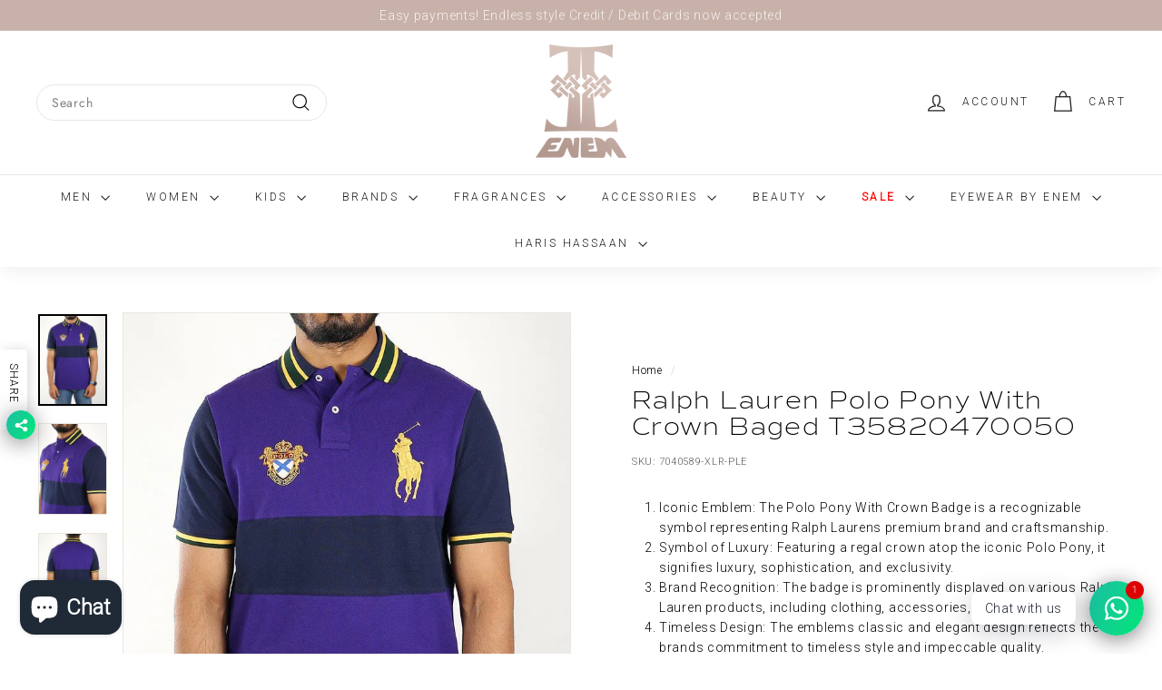

--- FILE ---
content_type: text/html; charset=utf-8
request_url: https://enemmall.com/products/ralph-lauren-polo-pony-with-crown-baged-t35820470050
body_size: 57505
content:
<!doctype html>
<html class="no-js" lang="en-PK" dir="ltr">
<head>
 <!-- Google Tag Manager -->
<script>(function(w,d,s,l,i){w[l]=w[l]||[];w[l].push({'gtm.start':
new Date().getTime(),event:'gtm.js'});var f=d.getElementsByTagName(s)[0],
j=d.createElement(s),dl=l!='dataLayer'?'&l='+l:'';j.async=true;j.src=
'https://www.googletagmanager.com/gtm.js?id='+i+dl;f.parentNode.insertBefore(j,f);
})(window,document,'script','dataLayer','GTM-MNWFT6H');</script>
<!-- End Google Tag Manager -->
  
  <meta charset="utf-8">
  <meta http-equiv="X-UA-Compatible" content="IE=edge,chrome=1">
  <meta name="viewport" content="width=device-width,initial-scale=1">
  <meta name="theme-color" content="#111111">
  <link rel="canonical" href="https://enemmall.com/products/ralph-lauren-polo-pony-with-crown-baged-t35820470050">
  <link rel="preload" as="script" href="//enemmall.com/cdn/shop/t/68/assets/theme.js?v=45978310851119577341763836547">
  <link rel="preconnect" href="https://cdn.shopify.com" crossorigin>
  <link rel="preconnect" href="https://fonts.shopifycdn.com" crossorigin>
  <link rel="dns-prefetch" href="https://productreviews.shopifycdn.com">
  <link rel="dns-prefetch" href="https://ajax.googleapis.com">
  <link rel="dns-prefetch" href="https://maps.googleapis.com">
  <link rel="dns-prefetch" href="https://maps.gstatic.com"><link rel="shortcut icon" href="//enemmall.com/cdn/shop/files/ENEM_LOGO_WEB_32x32.png?v=1720605302" type="image/png" /><title>Ralph Lauren Polo Pony With Crown Baged T35820470050
&ndash; Enem Store - Online Shopping Mall
</title>
<meta name="description" content="Iconic Emblem: The Polo Pony With Crown Badge is a recognizable symbol representing Ralph Laurens premium brand and craftsmanship. Symbol of Luxury: Featuring a regal crown atop the iconic Polo Pony, it signifies luxury, sophistication, and exclusivity. Brand Recognition: The badge is prominently displayed on various R"><meta property="og:site_name" content="Enem Store - Online Shopping Mall">
  <meta property="og:url" content="https://enemmall.com/products/ralph-lauren-polo-pony-with-crown-baged-t35820470050">
  <meta property="og:title" content="Ralph Lauren Polo Pony With Crown Baged T35820470050">
  <meta property="og:type" content="product">
  <meta property="og:description" content="Iconic Emblem: The Polo Pony With Crown Badge is a recognizable symbol representing Ralph Laurens premium brand and craftsmanship. Symbol of Luxury: Featuring a regal crown atop the iconic Polo Pony, it signifies luxury, sophistication, and exclusivity. Brand Recognition: The badge is prominently displayed on various R"><meta property="og:image" content="http://enemmall.com/cdn/shop/products/7040589_2.jpg?v=1757343254">
    <meta property="og:image:secure_url" content="https://enemmall.com/cdn/shop/products/7040589_2.jpg?v=1757343254">
    <meta property="og:image:width" content="900">
    <meta property="og:image:height" content="1200"><meta name="twitter:site" content="@enemmall1">
  <meta name="twitter:card" content="summary_large_image">
  <meta name="twitter:title" content="Ralph Lauren Polo Pony With Crown Baged T35820470050">
  <meta name="twitter:description" content="Iconic Emblem: The Polo Pony With Crown Badge is a recognizable symbol representing Ralph Laurens premium brand and craftsmanship. Symbol of Luxury: Featuring a regal crown atop the iconic Polo Pony, it signifies luxury, sophistication, and exclusivity. Brand Recognition: The badge is prominently displayed on various R">
<style data-shopify>@font-face {
  font-family: Jost;
  font-weight: 400;
  font-style: normal;
  font-display: swap;
  src: url("//enemmall.com/cdn/fonts/jost/jost_n4.d47a1b6347ce4a4c9f437608011273009d91f2b7.woff2") format("woff2"),
       url("//enemmall.com/cdn/fonts/jost/jost_n4.791c46290e672b3f85c3d1c651ef2efa3819eadd.woff") format("woff");
}

  @font-face {
  font-family: Jost;
  font-weight: 400;
  font-style: normal;
  font-display: swap;
  src: url("//enemmall.com/cdn/fonts/jost/jost_n4.d47a1b6347ce4a4c9f437608011273009d91f2b7.woff2") format("woff2"),
       url("//enemmall.com/cdn/fonts/jost/jost_n4.791c46290e672b3f85c3d1c651ef2efa3819eadd.woff") format("woff");
}


  @font-face {
  font-family: Jost;
  font-weight: 600;
  font-style: normal;
  font-display: swap;
  src: url("//enemmall.com/cdn/fonts/jost/jost_n6.ec1178db7a7515114a2d84e3dd680832b7af8b99.woff2") format("woff2"),
       url("//enemmall.com/cdn/fonts/jost/jost_n6.b1178bb6bdd3979fef38e103a3816f6980aeaff9.woff") format("woff");
}

  @font-face {
  font-family: Jost;
  font-weight: 400;
  font-style: italic;
  font-display: swap;
  src: url("//enemmall.com/cdn/fonts/jost/jost_i4.b690098389649750ada222b9763d55796c5283a5.woff2") format("woff2"),
       url("//enemmall.com/cdn/fonts/jost/jost_i4.fd766415a47e50b9e391ae7ec04e2ae25e7e28b0.woff") format("woff");
}

  @font-face {
  font-family: Jost;
  font-weight: 600;
  font-style: italic;
  font-display: swap;
  src: url("//enemmall.com/cdn/fonts/jost/jost_i6.9af7e5f39e3a108c08f24047a4276332d9d7b85e.woff2") format("woff2"),
       url("//enemmall.com/cdn/fonts/jost/jost_i6.2bf310262638f998ed206777ce0b9a3b98b6fe92.woff") format("woff");
}

</style><link href="//enemmall.com/cdn/shop/t/68/assets/theme.css?v=143886337171001718581764170616" rel="stylesheet" type="text/css" media="all" />
  <link href="//enemmall.com/cdn/shop/t/68/assets/next.css?v=158866798463962457201763836561" rel="stylesheet" type="text/css" media="all" />
<style data-shopify>:root {
    --typeHeaderPrimary: Jost;
    --typeHeaderFallback: sans-serif;
    --typeHeaderSize: 32px;
    --typeHeaderWeight: 400;
    --typeHeaderLineHeight: 1.1;
    --typeHeaderSpacing: 0.05em;

    --typeBasePrimary:Jost;
    --typeBaseFallback:sans-serif;
    --typeBaseSize: 14px;
    --typeBaseWeight: 400;
    --typeBaseSpacing: 0.05em;
    --typeBaseLineHeight: 1.6;

    --colorSmallImageBg: #ffffff;
    --colorSmallImageBgDark: #f7f7f7;
    --colorLargeImageBg: #0f0f0f;
    --colorLargeImageBgLight: #303030;

    --iconWeight: 3px;
    --iconLinecaps: miter;

    
      --buttonRadius: 0;
      --btnPadding: 11px 20px;
    

    
      --roundness: 20px;
    

    
      --gridThickness: 0;
    

    --productTileMargin: 10%;
    --collectionTileMargin: 0%;

    --swatchSize: 40px;
  }

  @media screen and (max-width: 768px) {
    :root {
      --typeBaseSize: 12px;

      
        --roundness: 15px;
        --btnPadding: 9px 25px;
      
    }
  }</style><script>
    document.documentElement.className = document.documentElement.className.replace('no-js', 'js');

    window.theme = window.theme || {};
    theme.routes = {
      home: "/",
      collections: "/collections",
      cart: "/cart.js",
      cartPage: "/cart",
      cartAdd: "/cart/add.js",
      cartChange: "/cart/change.js",
      search: "/search",
      predictiveSearch: "/search/suggest"
    };

    theme.strings = {
      soldOut: "Sold Out",
      unavailable: "Unavailable",
      inStockLabel: "In stock, ready to ship",
      oneStockLabel: "Low stock - [count] item left",
      otherStockLabel: "Low stock - [count] items left",
      willNotShipUntil: "Ready to ship [date]",
      willBeInStockAfter: "Back in stock [date]",
      waitingForStock: "Inventory on the way",
      savePrice: "Save [saved_amount]",
      cartEmpty: "Your cart is currently empty.",
      cartTermsConfirmation: "You must agree with the terms and conditions of sales to check out",
      searchCollections: "Collections",
      searchPages: "Pages",
      searchArticles: "Articles",
      maxQuantity: "You can only have [quantity] of [title] in your cart."
    };
    theme.settings = {
      cartType: "dropdown",
      isCustomerTemplate: false,
      moneyFormat: "Rs.{{amount}}",
      saveType: "percent",
      productImageSize: "portrait",
      productImageCover: true,
      predictiveSearch: true,
      predictiveSearchType: null,
      superScriptSetting: false,
      superScriptPrice: false,
      quickView: true,
      quickAdd: true,
      themeName: 'Expanse',
      themeVersion: "4.4.1"
    };
  </script>

  <script>window.performance && window.performance.mark && window.performance.mark('shopify.content_for_header.start');</script><meta name="google-site-verification" content="9f4MlxAQjk7qAYbOrqBkp-SOUyCuVlR_vwPpDQJoCDc">
<meta id="shopify-digital-wallet" name="shopify-digital-wallet" content="/41578266780/digital_wallets/dialog">
<link rel="alternate" type="application/json+oembed" href="https://enemmall.com/products/ralph-lauren-polo-pony-with-crown-baged-t35820470050.oembed">
<script async="async" src="/checkouts/internal/preloads.js?locale=en-PK"></script>
<script id="shopify-features" type="application/json">{"accessToken":"b9bc4d65432be42c609193f1272ceb90","betas":["rich-media-storefront-analytics"],"domain":"enemmall.com","predictiveSearch":true,"shopId":41578266780,"locale":"en"}</script>
<script>var Shopify = Shopify || {};
Shopify.shop = "enem-shopping-mall-online-store.myshopify.com";
Shopify.locale = "en-PK";
Shopify.currency = {"active":"PKR","rate":"1.0"};
Shopify.country = "PK";
Shopify.theme = {"name":"ENEM_CANVAS_AW25_V1057_WW","id":148144455836,"schema_name":"Expanse","schema_version":"4.4.1","theme_store_id":902,"role":"main"};
Shopify.theme.handle = "null";
Shopify.theme.style = {"id":null,"handle":null};
Shopify.cdnHost = "enemmall.com/cdn";
Shopify.routes = Shopify.routes || {};
Shopify.routes.root = "/";</script>
<script type="module">!function(o){(o.Shopify=o.Shopify||{}).modules=!0}(window);</script>
<script>!function(o){function n(){var o=[];function n(){o.push(Array.prototype.slice.apply(arguments))}return n.q=o,n}var t=o.Shopify=o.Shopify||{};t.loadFeatures=n(),t.autoloadFeatures=n()}(window);</script>
<script id="shop-js-analytics" type="application/json">{"pageType":"product"}</script>
<script defer="defer" async type="module" src="//enemmall.com/cdn/shopifycloud/shop-js/modules/v2/client.init-shop-cart-sync_C5BV16lS.en.esm.js"></script>
<script defer="defer" async type="module" src="//enemmall.com/cdn/shopifycloud/shop-js/modules/v2/chunk.common_CygWptCX.esm.js"></script>
<script type="module">
  await import("//enemmall.com/cdn/shopifycloud/shop-js/modules/v2/client.init-shop-cart-sync_C5BV16lS.en.esm.js");
await import("//enemmall.com/cdn/shopifycloud/shop-js/modules/v2/chunk.common_CygWptCX.esm.js");

  window.Shopify.SignInWithShop?.initShopCartSync?.({"fedCMEnabled":true,"windoidEnabled":true});

</script>
<script>(function() {
  var isLoaded = false;
  function asyncLoad() {
    if (isLoaded) return;
    isLoaded = true;
    var urls = ["https:\/\/sizechart.apps.avada.io\/scripttag\/avada-size-chart.min.js?shop=enem-shopping-mall-online-store.myshopify.com"];
    for (var i = 0; i < urls.length; i++) {
      var s = document.createElement('script');
      s.type = 'text/javascript';
      s.async = true;
      s.src = urls[i];
      var x = document.getElementsByTagName('script')[0];
      x.parentNode.insertBefore(s, x);
    }
  };
  if(window.attachEvent) {
    window.attachEvent('onload', asyncLoad);
  } else {
    window.addEventListener('load', asyncLoad, false);
  }
})();</script>
<script id="__st">var __st={"a":41578266780,"offset":18000,"reqid":"2f11eb58-6042-442b-99c1-d3959595e9ae-1768677881","pageurl":"enemmall.com\/products\/ralph-lauren-polo-pony-with-crown-baged-t35820470050","u":"0be168924ff6","p":"product","rtyp":"product","rid":6729213214876};</script>
<script>window.ShopifyPaypalV4VisibilityTracking = true;</script>
<script id="form-persister">!function(){'use strict';const t='contact',e='new_comment',n=[[t,t],['blogs',e],['comments',e],[t,'customer']],o='password',r='form_key',c=['recaptcha-v3-token','g-recaptcha-response','h-captcha-response',o],s=()=>{try{return window.sessionStorage}catch{return}},i='__shopify_v',u=t=>t.elements[r],a=function(){const t=[...n].map((([t,e])=>`form[action*='/${t}']:not([data-nocaptcha='true']) input[name='form_type'][value='${e}']`)).join(',');var e;return e=t,()=>e?[...document.querySelectorAll(e)].map((t=>t.form)):[]}();function m(t){const e=u(t);a().includes(t)&&(!e||!e.value)&&function(t){try{if(!s())return;!function(t){const e=s();if(!e)return;const n=u(t);if(!n)return;const o=n.value;o&&e.removeItem(o)}(t);const e=Array.from(Array(32),(()=>Math.random().toString(36)[2])).join('');!function(t,e){u(t)||t.append(Object.assign(document.createElement('input'),{type:'hidden',name:r})),t.elements[r].value=e}(t,e),function(t,e){const n=s();if(!n)return;const r=[...t.querySelectorAll(`input[type='${o}']`)].map((({name:t})=>t)),u=[...c,...r],a={};for(const[o,c]of new FormData(t).entries())u.includes(o)||(a[o]=c);n.setItem(e,JSON.stringify({[i]:1,action:t.action,data:a}))}(t,e)}catch(e){console.error('failed to persist form',e)}}(t)}const f=t=>{if('true'===t.dataset.persistBound)return;const e=function(t,e){const n=function(t){return'function'==typeof t.submit?t.submit:HTMLFormElement.prototype.submit}(t).bind(t);return function(){let t;return()=>{t||(t=!0,(()=>{try{e(),n()}catch(t){(t=>{console.error('form submit failed',t)})(t)}})(),setTimeout((()=>t=!1),250))}}()}(t,(()=>{m(t)}));!function(t,e){if('function'==typeof t.submit&&'function'==typeof e)try{t.submit=e}catch{}}(t,e),t.addEventListener('submit',(t=>{t.preventDefault(),e()})),t.dataset.persistBound='true'};!function(){function t(t){const e=(t=>{const e=t.target;return e instanceof HTMLFormElement?e:e&&e.form})(t);e&&m(e)}document.addEventListener('submit',t),document.addEventListener('DOMContentLoaded',(()=>{const e=a();for(const t of e)f(t);var n;n=document.body,new window.MutationObserver((t=>{for(const e of t)if('childList'===e.type&&e.addedNodes.length)for(const t of e.addedNodes)1===t.nodeType&&'FORM'===t.tagName&&a().includes(t)&&f(t)})).observe(n,{childList:!0,subtree:!0,attributes:!1}),document.removeEventListener('submit',t)}))}()}();</script>
<script integrity="sha256-4kQ18oKyAcykRKYeNunJcIwy7WH5gtpwJnB7kiuLZ1E=" data-source-attribution="shopify.loadfeatures" defer="defer" src="//enemmall.com/cdn/shopifycloud/storefront/assets/storefront/load_feature-a0a9edcb.js" crossorigin="anonymous"></script>
<script data-source-attribution="shopify.dynamic_checkout.dynamic.init">var Shopify=Shopify||{};Shopify.PaymentButton=Shopify.PaymentButton||{isStorefrontPortableWallets:!0,init:function(){window.Shopify.PaymentButton.init=function(){};var t=document.createElement("script");t.src="https://enemmall.com/cdn/shopifycloud/portable-wallets/latest/portable-wallets.en.js",t.type="module",document.head.appendChild(t)}};
</script>
<script data-source-attribution="shopify.dynamic_checkout.buyer_consent">
  function portableWalletsHideBuyerConsent(e){var t=document.getElementById("shopify-buyer-consent"),n=document.getElementById("shopify-subscription-policy-button");t&&n&&(t.classList.add("hidden"),t.setAttribute("aria-hidden","true"),n.removeEventListener("click",e))}function portableWalletsShowBuyerConsent(e){var t=document.getElementById("shopify-buyer-consent"),n=document.getElementById("shopify-subscription-policy-button");t&&n&&(t.classList.remove("hidden"),t.removeAttribute("aria-hidden"),n.addEventListener("click",e))}window.Shopify?.PaymentButton&&(window.Shopify.PaymentButton.hideBuyerConsent=portableWalletsHideBuyerConsent,window.Shopify.PaymentButton.showBuyerConsent=portableWalletsShowBuyerConsent);
</script>
<script data-source-attribution="shopify.dynamic_checkout.cart.bootstrap">document.addEventListener("DOMContentLoaded",(function(){function t(){return document.querySelector("shopify-accelerated-checkout-cart, shopify-accelerated-checkout")}if(t())Shopify.PaymentButton.init();else{new MutationObserver((function(e,n){t()&&(Shopify.PaymentButton.init(),n.disconnect())})).observe(document.body,{childList:!0,subtree:!0})}}));
</script>

<script>window.performance && window.performance.mark && window.performance.mark('shopify.content_for_header.end');</script>

  <script src="//enemmall.com/cdn/shop/t/68/assets/vendor-scripts-v2.js?v=28795867768355101311763836548" defer="defer"></script>
  <script src="//enemmall.com/cdn/shop/t/68/assets/theme.js?v=45978310851119577341763836547" defer="defer"></script>
  <script src="//enemmall.com/cdn/shop/t/68/assets/next.js?v=131372909002363781041763836543" defer="defer"></script>
  
  
  <script type="text/javascript">
    (function(c,l,a,r,i,t,y){
        c[a]=c[a]||function(){(c[a].q=c[a].q||[]).push(arguments)};
        t=l.createElement(r);t.async=1;t.src="https://www.clarity.ms/tag/"+i;
        y=l.getElementsByTagName(r)[0];y.parentNode.insertBefore(t,y);
    })(window, document, "clarity", "script", "ofszjx1igv");
</script>
  
<!-- BEGIN app block: shopify://apps/rt-google-fonts-custom-fonts/blocks/app-embed/2caf2c68-0038-455e-b0b9-066a7c2ad923 --><link rel="preload" as="font" href="https://cdn.shopify.com/s/files/1/0415/7826/6780/files/CommutersSans-ExtraLight_ab4f3b1b-8986-40f0-bcdb-40cc5c24490f.woff2?v=1706173186" type="font/woff2" crossorigin><link rel="preload" as="style" href="https://fonts.googleapis.com/css2?family=Roboto:ital,wght@0,300&display=swap">
            <link rel="stylesheet" href="https://fonts.googleapis.com/css2?family=Roboto:ital,wght@0,300&display=swap"><link rel="preconnect" href="https://fonts.gstatic.com" crossorigin><style id="rafp-stylesheet">@font-face{
            font-family:"Font-1706172861442";
            src:url("https:\/\/cdn.shopify.com\/s\/files\/1\/0415\/7826\/6780\/files\/FuturaPTLight.otf?v=1706173190");
            font-display:swap;
          } {font-family:"Font-1706172861442"!important;}@font-face{
            font-family:"Font-1706172670531";
            src:url("https:\/\/cdn.shopify.com\/s\/files\/1\/0415\/7826\/6780\/files\/CommutersSans-ExtraLight_ab4f3b1b-8986-40f0-bcdb-40cc5c24490f.woff2?v=1706173186");
            font-display:swap;
          }h1,h2,h3,h4,h5,h6 {font-family:"Font-1706172670531"!important;}body,p,li,a,strong,b,em {font-family:"Roboto"!important;font-weight:300!important;
        font-style:normal!important;}@media screen and (max-width: 749px) { {}h1,h2,h3,h4,h5,h6 {}body,p,li,a,strong,b,em {}}
    </style>
<!-- END app block --><!-- BEGIN app block: shopify://apps/rt-social-chat-live-chat/blocks/app-embed/9baee9b7-6929-47af-9935-05bcdc376396 --><script>
  window.roarJs = window.roarJs || {};
  roarJs.WhatsAppConfig = {
    metafields: {
      shop: "enem-shopping-mall-online-store.myshopify.com",
      settings: {"enabled":"1","block_order":["1492096252560","1735191904267"],"blocks":{"1492096252560":{"disabled":"1","type":"whatsapp","number":"03054442431","whatsapp_web":"0","name":"Enem Mall Online Support","label":"Support","avatar":"0","avatar_url":"https:\/\/www.gravatar.com\/avatar","online":"0","timezone":"Asia\/Karachi","sunday":{"enabled":"0","range":"480,1050"},"monday":{"enabled":"1","range":"660,1140"},"tuesday":{"enabled":"1","range":"660,1140"},"wednesday":{"enabled":"1","range":"660,1140"},"thursday":{"enabled":"1","range":"660,1140"},"friday":{"enabled":"1","range":"660,1140"},"saturday":{"enabled":"1","range":"660,1140"},"offline":"Will reply in few min..","chat":{"enabled":"1","greeting":"Hi welcome to ENEM Support Center"},"message":"","page_url":"0"},"1735191904267":{"disabled":"0","type":"whatsapp","number":"+92 305 4442421","whatsapp_web":"0","name":"Enem Online Support","label":"Support","avatar":"0","avatar_url":"https:\/\/www.gravatar.com\/avatar","online":"1","timezone":"America\/New_York","sunday":{"enabled":"1","range":"480,1050"},"monday":{"enabled":"1","range":"480,1050"},"tuesday":{"enabled":"1","range":"480,1050"},"wednesday":{"enabled":"1","range":"480,1050"},"thursday":{"enabled":"1","range":"480,1050"},"friday":{"enabled":"1","range":"480,1050"},"saturday":{"enabled":"1","range":"480,1050"},"offline":"I will be back soon","chat":{"enabled":"1","greeting":"Hi Welcome to ENEM MALL ONLINE CUSTOMER Support"},"message":"","page_url":"0"}},"param":{"newtab":"0","offline_disabled":"0","offline_message":"1","greeting":{"enabled":"0","message":"Hi there! How can we help you? Tap here to start chat with us.","delay":"5"},"pending":{"enabled":"1","number":"1","color":"#ffffff","background":"#dd0000"},"position":{"value":"right","bottom":"20","left":"20","right":"20"},"cta_type":"all"},"mobile":{"enabled":"1","position":{"value":"inherit","bottom":"20","left":"20","right":"20"}},"style":{"gradient":"preset","pattern":"29","custom":{"color":"#ffffff","background":"#2db67c"},"icon":"10","rounded":"1"},"share":{"block_order":["facebook","twitter","whatsapp"],"blocks":{"facebook":{"type":"facebook","label":"Share on Facebook"},"twitter":{"type":"twitter","label":"Share on Twitter"},"whatsapp":{"type":"whatsapp","label":"Share on Whatsapp"}},"param":{"enabled":"1","position":"left"},"mobile":{"enabled":"1","position":"inherit"},"style":{"color":"#000000","background":"#ffffff"},"texts":{"button":"Share","message":"Check this out, it's so cool!"}},"charge":false,"onetime":false,"track_url":"https:\/\/haloroar.com\/app\/whatsapp\/tracking","texts":{"title":"Hi there 👋","description":"Welcome to Social Chat and Share. Ask us anything 🎉","note":"We typically reply within a few minutes","button":"Chat with us","placeholder":"Send a message…","emoji_search":"Search emoji…","emoji_frequently":"Frequently used","emoji_people":"People","emoji_nature":"Nature","emoji_objects":"Objects","emoji_places":"Places","emoji_symbols":"Symbols","emoji_not_found":"No emoji could be found"},"only1":"true"},
      moneyFormat: "Rs.{{amount}}"
    }
  }
</script>

<script src="https://cdn.shopify.com/extensions/019a1460-f72e-7cbc-becc-90116917fae9/rt-whats-app-chat-live-chat-2/assets/whatsapp.js" defer></script>


<!-- END app block --><!-- BEGIN app block: shopify://apps/ta-labels-badges/blocks/bss-pl-config-data/91bfe765-b604-49a1-805e-3599fa600b24 --><script
    id='bss-pl-config-data'
>
	let TAE_StoreId = "406";
	if (typeof BSS_PL == 'undefined' || TAE_StoreId !== "") {
  		var BSS_PL = {};
		BSS_PL.storeId = 406;
		BSS_PL.currentPlan = "free";
		BSS_PL.apiServerProduction = "https://product-labels.tech-arms.io";
		BSS_PL.publicAccessToken = "8837953a3260a2b7841fa0bded677234";
		BSS_PL.customerTags = "null";
		BSS_PL.customerId = "null";
		BSS_PL.storeIdCustomOld = 10678;
		BSS_PL.storeIdOldWIthPriority = 12200;
		BSS_PL.storeIdOptimizeAppendLabel = 59637
		BSS_PL.optimizeCodeIds = null; 
		BSS_PL.extendedFeatureIds = null;
		BSS_PL.integration = {"laiReview":{"status":0,"config":[]}};
		BSS_PL.settingsData  = {};
		BSS_PL.configProductMetafields = [];
		BSS_PL.configVariantMetafields = [];
		
		BSS_PL.configData = [].concat({"id":194136,"name":"Untitled label","priority":0,"enable_priority":0,"enable":1,"pages":"1,2,3,4,7","related_product_tag":null,"first_image_tags":null,"img_url":"1764421294954-408799059-new.png","public_img_url":"https://cdn.shopify.com/s/files/1/0415/7826/6780/files/1764421294954-408799059-new_17facd4f-f97f-4742-82ee-9c24f72fcd3c.png?v=1764422941","position":5,"apply":null,"product_type":1,"exclude_products":6,"collection_image_type":0,"product":"","variant":"","collection":"287795445916","exclude_product_ids":"","collection_image":"","inventory":0,"tags":"","excludeTags":"","vendors":"","from_price":null,"to_price":null,"domain_id":406,"locations":"","enable_allowed_countries":false,"locales":"","enable_allowed_locales":false,"enable_visibility_date":false,"from_date":null,"to_date":null,"enable_discount_range":false,"discount_type":1,"discount_from":null,"discount_to":null,"label_text":"New%20arrival","label_text_color":"#ffffff","label_text_background_color":{"type":"hex","value":"#4482B4ff"},"label_text_font_size":12,"label_text_no_image":1,"label_text_in_stock":"In Stock","label_text_out_stock":"Sold out","label_shadow":{"blur":0,"h_offset":0,"v_offset":0},"label_opacity":100,"topBottom_padding":4,"border_radius":"0px 0px 0px 0px","border_style":"none","border_size":"0","border_color":"#000000","label_shadow_color":"#808080","label_text_style":0,"label_text_font_family":null,"label_text_font_url":null,"customer_label_preview_image":null,"label_preview_image":"https://cdn.shopify.com/s/files/1/0415/7826/6780/files/7049269BLE_2.webp?v=1757332830","label_text_enable":0,"customer_tags":"","exclude_customer_tags":"","customer_type":"allcustomers","exclude_customers":"all_customer_tags","label_on_image":"2","label_type":1,"badge_type":0,"custom_selector":null,"margin_top":0,"margin_bottom":0,"mobile_height_label":7,"mobile_width_label":32,"mobile_font_size_label":12,"emoji":null,"emoji_position":null,"transparent_background":null,"custom_page":null,"check_custom_page":false,"include_custom_page":null,"check_include_custom_page":false,"margin_left":0,"instock":null,"price_range_from":null,"price_range_to":null,"enable_price_range":0,"enable_product_publish":0,"customer_selected_product":null,"selected_product":null,"product_publish_from":null,"product_publish_to":null,"enable_countdown_timer":0,"option_format_countdown":0,"countdown_time":null,"option_end_countdown":null,"start_day_countdown":null,"countdown_type":1,"countdown_daily_from_time":null,"countdown_daily_to_time":null,"countdown_interval_start_time":null,"countdown_interval_length":null,"countdown_interval_break_length":null,"public_url_s3":"https://production-labels-bucket.s3.us-east-2.amazonaws.com/public/static/base/images/customer/406/1764421294954-408799059-new.png","enable_visibility_period":0,"visibility_period":1,"createdAt":"2025-11-29T12:49:39.000Z","customer_ids":"","exclude_customer_ids":"","angle":0,"toolTipText":"","label_shape":"3","label_shape_type":2,"mobile_fixed_percent_label":"percentage","desktop_width_label":36,"desktop_height_label":6,"desktop_fixed_percent_label":"percentage","mobile_position":5,"desktop_label_unlimited_top":47,"desktop_label_unlimited_left":64,"mobile_label_unlimited_top":46.5,"mobile_label_unlimited_left":68,"mobile_margin_top":0,"mobile_margin_left":0,"mobile_config_label_enable":0,"mobile_default_config":1,"mobile_margin_bottom":0,"enable_fixed_time":0,"fixed_time":null,"statusLabelHoverText":0,"labelHoverTextLink":{"url":"","is_open_in_newtab":true},"labelAltText":"","statusLabelAltText":0,"enable_badge_stock":0,"badge_stock_style":1,"badge_stock_config":null,"enable_multi_badge":0,"animation_type":0,"animation_duration":2,"animation_repeat_option":0,"animation_repeat":0,"desktop_show_badges":1,"mobile_show_badges":1,"desktop_show_labels":1,"mobile_show_labels":1,"label_text_unlimited_stock":"Unlimited Stock","img_plan_id":13,"label_badge_type":"image","deletedAt":null,"desktop_lock_aspect_ratio":false,"mobile_lock_aspect_ratio":false,"img_aspect_ratio":2.212,"preview_board_width":303,"preview_board_height":437,"set_size_on_mobile":true,"set_position_on_mobile":true,"set_margin_on_mobile":true,"from_stock":null,"to_stock":null,"condition_product_title":"{\"enable\":false,\"type\":1,\"content\":\"\"}","conditions_apply_type":"{\"discount\":1,\"price\":1,\"inventory\":1}","public_font_url":null,"font_size_ratio":0.5,"group_ids":"[]","metafields":"{\"valueProductMetafield\":[],\"valueVariantMetafield\":[],\"matching_type\":1,\"metafield_type\":1}","no_ratio_height":true,"updatedAt":"2025-11-29T13:29:02.000Z","multipleBadge":null,"translations":[],"label_id":194136,"label_text_id":194136,"bg_style":"solid"},{"id":18452,"name":"Azaadi Sale","priority":0,"enable_priority":0,"enable":1,"pages":"1,2,3,4,7","related_product_tag":null,"first_image_tags":null,"img_url":"1764423329228-569574559-WeWonderlogo.svg","public_img_url":"https://cdn.shopify.com/s/files/1/0415/7826/6780/files/1764423329228-569574559-WeWonderlogo_047fc50e-2904-4391-a38b-3b4e21d99fdf.svg?v=1764423563","position":2,"apply":0,"product_type":1,"exclude_products":null,"collection_image_type":null,"product":"","variant":"","collection":"315671740572,205548060828,205548585116,205547962524,204809699484,204281610396,222852284572,205548814492,269553303708","exclude_product_ids":"","collection_image":"","inventory":0,"tags":"azadisale","excludeTags":"","vendors":"","from_price":null,"to_price":null,"domain_id":406,"locations":"","enable_allowed_countries":false,"locales":"","enable_allowed_locales":false,"enable_visibility_date":false,"from_date":null,"to_date":null,"enable_discount_range":false,"discount_type":1,"discount_from":null,"discount_to":null,"label_text":"Sale","label_text_color":"#ffffff","label_text_background_color":{"type":"hex","value":"#f50000ff"},"label_text_font_size":12,"label_text_no_image":1,"label_text_in_stock":"In Stock","label_text_out_stock":"Sold out","label_shadow":{"blur":"0","h_offset":0,"v_offset":0},"label_opacity":100,"topBottom_padding":4,"border_radius":"38px 38px 38px 38px","border_style":"none","border_size":"0","border_color":"#000000","label_shadow_color":"#808080","label_text_style":0,"label_text_font_family":null,"label_text_font_url":null,"customer_label_preview_image":"https://cdn.shopify.com/s/files/1/0415/7826/6780/products/8005219.jpg?v=1595883036","label_preview_image":"https://cdn.shopify.com/s/files/1/0415/7826/6780/files/WhatsAppImage2025-07-25at4.49.29PM.jpg?v=1757596425","label_text_enable":0,"customer_tags":"","exclude_customer_tags":"","customer_type":"allcustomers","exclude_customers":null,"label_on_image":"2","label_type":1,"badge_type":0,"custom_selector":null,"margin_top":0,"margin_bottom":0,"mobile_height_label":-1,"mobile_width_label":-1,"mobile_font_size_label":12,"emoji":null,"emoji_position":null,"transparent_background":null,"custom_page":null,"check_custom_page":false,"include_custom_page":null,"check_include_custom_page":false,"margin_left":73,"instock":null,"price_range_from":null,"price_range_to":null,"enable_price_range":0,"enable_product_publish":0,"customer_selected_product":null,"selected_product":null,"product_publish_from":null,"product_publish_to":null,"enable_countdown_timer":0,"option_format_countdown":0,"countdown_time":null,"option_end_countdown":null,"start_day_countdown":null,"countdown_type":1,"countdown_daily_from_time":null,"countdown_daily_to_time":null,"countdown_interval_start_time":null,"countdown_interval_length":null,"countdown_interval_break_length":null,"public_url_s3":"https://production-labels-bucket.s3.us-east-2.amazonaws.com/public/static/base/images/customer/406/1764423329228-569574559-WeWonderlogo.svg","enable_visibility_period":0,"visibility_period":0,"createdAt":"2021-06-19T14:50:42.000Z","customer_ids":"","exclude_customer_ids":"","angle":0,"toolTipText":"","label_shape":"rectangle","label_shape_type":1,"mobile_fixed_percent_label":null,"desktop_width_label":20,"desktop_height_label":25,"desktop_fixed_percent_label":"percentage","mobile_position":null,"desktop_label_unlimited_top":0,"desktop_label_unlimited_left":80,"mobile_label_unlimited_top":0,"mobile_label_unlimited_left":0,"mobile_margin_top":null,"mobile_margin_left":null,"mobile_config_label_enable":0,"mobile_default_config":1,"mobile_margin_bottom":null,"enable_fixed_time":0,"fixed_time":"[{\"name\":\"Sunday\",\"selected\":false,\"allDay\":false,\"timeStart\":\"00:00\",\"timeEnd\":\"23:59\",\"disabledAllDay\":true,\"disabledTime\":true},{\"name\":\"Monday\",\"selected\":false,\"allDay\":false,\"timeStart\":\"00:00\",\"timeEnd\":\"23:59\",\"disabledAllDay\":true,\"disabledTime\":true},{\"name\":\"Tuesday\",\"selected\":false,\"allDay\":false,\"timeStart\":\"00:00\",\"timeEnd\":\"23:59\",\"disabledAllDay\":true,\"disabledTime\":true},{\"name\":\"Wednesday\",\"selected\":false,\"allDay\":false,\"timeStart\":\"00:00\",\"timeEnd\":\"23:59\",\"disabledAllDay\":true,\"disabledTime\":true},{\"name\":\"Thursday\",\"selected\":false,\"allDay\":false,\"timeStart\":\"00:00\",\"timeEnd\":\"23:59\",\"disabledAllDay\":true,\"disabledTime\":true},{\"name\":\"Friday\",\"selected\":false,\"allDay\":false,\"timeStart\":\"00:00\",\"timeEnd\":\"23:59\",\"disabledAllDay\":true,\"disabledTime\":true},{\"name\":\"Saturday\",\"selected\":false,\"allDay\":false,\"timeStart\":\"00:00\",\"timeEnd\":\"23:59\",\"disabledAllDay\":true,\"disabledTime\":true}]","statusLabelHoverText":0,"labelHoverTextLink":{"url":"","is_open_in_newtab":true},"labelAltText":"","statusLabelAltText":0,"enable_badge_stock":0,"badge_stock_style":1,"badge_stock_config":null,"enable_multi_badge":null,"animation_type":0,"animation_duration":2,"animation_repeat_option":0,"animation_repeat":0,"desktop_show_badges":1,"mobile_show_badges":1,"desktop_show_labels":1,"mobile_show_labels":1,"label_text_unlimited_stock":"Unlimited Stock","img_plan_id":13,"label_badge_type":"image","deletedAt":null,"desktop_lock_aspect_ratio":false,"mobile_lock_aspect_ratio":false,"img_aspect_ratio":2.857,"preview_board_width":538,"preview_board_height":717,"set_size_on_mobile":true,"set_position_on_mobile":true,"set_margin_on_mobile":true,"from_stock":0,"to_stock":0,"condition_product_title":"{\"enable\":false,\"type\":1,\"content\":\"\"}","conditions_apply_type":"{\"discount\":1,\"price\":1,\"inventory\":1}","public_font_url":null,"font_size_ratio":null,"group_ids":null,"metafields":"{\"valueProductMetafield\":[],\"valueVariantMetafield\":[],\"matching_type\":1,\"metafield_type\":1}","no_ratio_height":false,"updatedAt":"2025-11-29T13:39:25.000Z","multipleBadge":null,"translations":[],"label_id":18452,"label_text_id":18452,"bg_style":"solid"},);

		
		BSS_PL.configDataBanner = [].concat();

		
		BSS_PL.configDataPopup = [].concat();

		
		BSS_PL.configDataLabelGroup = [].concat();
		
		
		BSS_PL.collectionID = ``;
		BSS_PL.collectionHandle = ``;
		BSS_PL.collectionTitle = ``;

		
		BSS_PL.conditionConfigData = [].concat();
	}
</script>




<style>
    
    

</style>

<script>
    function bssLoadScripts(src, callback, isDefer = false) {
        const scriptTag = document.createElement('script');
        document.head.appendChild(scriptTag);
        scriptTag.src = src;
        if (isDefer) {
            scriptTag.defer = true;
        } else {
            scriptTag.async = true;
        }
        if (callback) {
            scriptTag.addEventListener('load', function () {
                callback();
            });
        }
    }
    const scriptUrls = [
        "https://cdn.shopify.com/extensions/019bc4fb-09b1-7c2a-aaf4-8025e33c8448/product-label-557/assets/bss-pl-init-helper.js",
        "https://cdn.shopify.com/extensions/019bc4fb-09b1-7c2a-aaf4-8025e33c8448/product-label-557/assets/bss-pl-init-config-run-scripts.js",
    ];
    Promise.all(scriptUrls.map((script) => new Promise((resolve) => bssLoadScripts(script, resolve)))).then((res) => {
        console.log('BSS scripts loaded');
        window.bssScriptsLoaded = true;
    });

	function bssInitScripts() {
		if (BSS_PL.configData.length) {
			const enabledFeature = [
				{ type: 1, script: "https://cdn.shopify.com/extensions/019bc4fb-09b1-7c2a-aaf4-8025e33c8448/product-label-557/assets/bss-pl-init-for-label.js" },
				{ type: 2, badge: [0, 7, 8], script: "https://cdn.shopify.com/extensions/019bc4fb-09b1-7c2a-aaf4-8025e33c8448/product-label-557/assets/bss-pl-init-for-badge-product-name.js" },
				{ type: 2, badge: [1, 11], script: "https://cdn.shopify.com/extensions/019bc4fb-09b1-7c2a-aaf4-8025e33c8448/product-label-557/assets/bss-pl-init-for-badge-product-image.js" },
				{ type: 2, badge: 2, script: "https://cdn.shopify.com/extensions/019bc4fb-09b1-7c2a-aaf4-8025e33c8448/product-label-557/assets/bss-pl-init-for-badge-custom-selector.js" },
				{ type: 2, badge: [3, 9, 10], script: "https://cdn.shopify.com/extensions/019bc4fb-09b1-7c2a-aaf4-8025e33c8448/product-label-557/assets/bss-pl-init-for-badge-price.js" },
				{ type: 2, badge: 4, script: "https://cdn.shopify.com/extensions/019bc4fb-09b1-7c2a-aaf4-8025e33c8448/product-label-557/assets/bss-pl-init-for-badge-add-to-cart-btn.js" },
				{ type: 2, badge: 5, script: "https://cdn.shopify.com/extensions/019bc4fb-09b1-7c2a-aaf4-8025e33c8448/product-label-557/assets/bss-pl-init-for-badge-quantity-box.js" },
				{ type: 2, badge: 6, script: "https://cdn.shopify.com/extensions/019bc4fb-09b1-7c2a-aaf4-8025e33c8448/product-label-557/assets/bss-pl-init-for-badge-buy-it-now-btn.js" }
			]
				.filter(({ type, badge }) => BSS_PL.configData.some(item => item.label_type === type && (badge === undefined || (Array.isArray(badge) ? badge.includes(item.badge_type) : item.badge_type === badge))) || (type === 1 && BSS_PL.configDataLabelGroup && BSS_PL.configDataLabelGroup.length))
				.map(({ script }) => script);
				
            enabledFeature.forEach((src) => bssLoadScripts(src));

            if (enabledFeature.length) {
                const src = "https://cdn.shopify.com/extensions/019bc4fb-09b1-7c2a-aaf4-8025e33c8448/product-label-557/assets/bss-product-label-js.js";
                bssLoadScripts(src);
            }
        }

        if (BSS_PL.configDataBanner && BSS_PL.configDataBanner.length) {
            const src = "https://cdn.shopify.com/extensions/019bc4fb-09b1-7c2a-aaf4-8025e33c8448/product-label-557/assets/bss-product-label-banner.js";
            bssLoadScripts(src);
        }

        if (BSS_PL.configDataPopup && BSS_PL.configDataPopup.length) {
            const src = "https://cdn.shopify.com/extensions/019bc4fb-09b1-7c2a-aaf4-8025e33c8448/product-label-557/assets/bss-product-label-popup.js";
            bssLoadScripts(src);
        }

        if (window.location.search.includes('bss-pl-custom-selector')) {
            const src = "https://cdn.shopify.com/extensions/019bc4fb-09b1-7c2a-aaf4-8025e33c8448/product-label-557/assets/bss-product-label-custom-position.js";
            bssLoadScripts(src, null, true);
        }
    }
    bssInitScripts();
</script>


<!-- END app block --><script src="https://cdn.shopify.com/extensions/7bc9bb47-adfa-4267-963e-cadee5096caf/inbox-1252/assets/inbox-chat-loader.js" type="text/javascript" defer="defer"></script>
<script src="https://cdn.shopify.com/extensions/9829290c-2b6c-4517-a42f-0d6eacabb442/1.1.0/assets/font.js" type="text/javascript" defer="defer"></script>
<link href="https://cdn.shopify.com/extensions/9829290c-2b6c-4517-a42f-0d6eacabb442/1.1.0/assets/font.css" rel="stylesheet" type="text/css" media="all">
<link href="https://cdn.shopify.com/extensions/019a1460-f72e-7cbc-becc-90116917fae9/rt-whats-app-chat-live-chat-2/assets/whatsapp.css" rel="stylesheet" type="text/css" media="all">
<script src="https://cdn.shopify.com/extensions/019bc5da-5ba6-7e9a-9888-a6222a70d7c3/js-client-214/assets/pushowl-shopify.js" type="text/javascript" defer="defer"></script>
<link href="https://cdn.shopify.com/extensions/019bc4fb-09b1-7c2a-aaf4-8025e33c8448/product-label-557/assets/bss-pl-style.min.css" rel="stylesheet" type="text/css" media="all">
<link href="https://monorail-edge.shopifysvc.com" rel="dns-prefetch">
<script>(function(){if ("sendBeacon" in navigator && "performance" in window) {try {var session_token_from_headers = performance.getEntriesByType('navigation')[0].serverTiming.find(x => x.name == '_s').description;} catch {var session_token_from_headers = undefined;}var session_cookie_matches = document.cookie.match(/_shopify_s=([^;]*)/);var session_token_from_cookie = session_cookie_matches && session_cookie_matches.length === 2 ? session_cookie_matches[1] : "";var session_token = session_token_from_headers || session_token_from_cookie || "";function handle_abandonment_event(e) {var entries = performance.getEntries().filter(function(entry) {return /monorail-edge.shopifysvc.com/.test(entry.name);});if (!window.abandonment_tracked && entries.length === 0) {window.abandonment_tracked = true;var currentMs = Date.now();var navigation_start = performance.timing.navigationStart;var payload = {shop_id: 41578266780,url: window.location.href,navigation_start,duration: currentMs - navigation_start,session_token,page_type: "product"};window.navigator.sendBeacon("https://monorail-edge.shopifysvc.com/v1/produce", JSON.stringify({schema_id: "online_store_buyer_site_abandonment/1.1",payload: payload,metadata: {event_created_at_ms: currentMs,event_sent_at_ms: currentMs}}));}}window.addEventListener('pagehide', handle_abandonment_event);}}());</script>
<script id="web-pixels-manager-setup">(function e(e,d,r,n,o){if(void 0===o&&(o={}),!Boolean(null===(a=null===(i=window.Shopify)||void 0===i?void 0:i.analytics)||void 0===a?void 0:a.replayQueue)){var i,a;window.Shopify=window.Shopify||{};var t=window.Shopify;t.analytics=t.analytics||{};var s=t.analytics;s.replayQueue=[],s.publish=function(e,d,r){return s.replayQueue.push([e,d,r]),!0};try{self.performance.mark("wpm:start")}catch(e){}var l=function(){var e={modern:/Edge?\/(1{2}[4-9]|1[2-9]\d|[2-9]\d{2}|\d{4,})\.\d+(\.\d+|)|Firefox\/(1{2}[4-9]|1[2-9]\d|[2-9]\d{2}|\d{4,})\.\d+(\.\d+|)|Chrom(ium|e)\/(9{2}|\d{3,})\.\d+(\.\d+|)|(Maci|X1{2}).+ Version\/(15\.\d+|(1[6-9]|[2-9]\d|\d{3,})\.\d+)([,.]\d+|)( \(\w+\)|)( Mobile\/\w+|) Safari\/|Chrome.+OPR\/(9{2}|\d{3,})\.\d+\.\d+|(CPU[ +]OS|iPhone[ +]OS|CPU[ +]iPhone|CPU IPhone OS|CPU iPad OS)[ +]+(15[._]\d+|(1[6-9]|[2-9]\d|\d{3,})[._]\d+)([._]\d+|)|Android:?[ /-](13[3-9]|1[4-9]\d|[2-9]\d{2}|\d{4,})(\.\d+|)(\.\d+|)|Android.+Firefox\/(13[5-9]|1[4-9]\d|[2-9]\d{2}|\d{4,})\.\d+(\.\d+|)|Android.+Chrom(ium|e)\/(13[3-9]|1[4-9]\d|[2-9]\d{2}|\d{4,})\.\d+(\.\d+|)|SamsungBrowser\/([2-9]\d|\d{3,})\.\d+/,legacy:/Edge?\/(1[6-9]|[2-9]\d|\d{3,})\.\d+(\.\d+|)|Firefox\/(5[4-9]|[6-9]\d|\d{3,})\.\d+(\.\d+|)|Chrom(ium|e)\/(5[1-9]|[6-9]\d|\d{3,})\.\d+(\.\d+|)([\d.]+$|.*Safari\/(?![\d.]+ Edge\/[\d.]+$))|(Maci|X1{2}).+ Version\/(10\.\d+|(1[1-9]|[2-9]\d|\d{3,})\.\d+)([,.]\d+|)( \(\w+\)|)( Mobile\/\w+|) Safari\/|Chrome.+OPR\/(3[89]|[4-9]\d|\d{3,})\.\d+\.\d+|(CPU[ +]OS|iPhone[ +]OS|CPU[ +]iPhone|CPU IPhone OS|CPU iPad OS)[ +]+(10[._]\d+|(1[1-9]|[2-9]\d|\d{3,})[._]\d+)([._]\d+|)|Android:?[ /-](13[3-9]|1[4-9]\d|[2-9]\d{2}|\d{4,})(\.\d+|)(\.\d+|)|Mobile Safari.+OPR\/([89]\d|\d{3,})\.\d+\.\d+|Android.+Firefox\/(13[5-9]|1[4-9]\d|[2-9]\d{2}|\d{4,})\.\d+(\.\d+|)|Android.+Chrom(ium|e)\/(13[3-9]|1[4-9]\d|[2-9]\d{2}|\d{4,})\.\d+(\.\d+|)|Android.+(UC? ?Browser|UCWEB|U3)[ /]?(15\.([5-9]|\d{2,})|(1[6-9]|[2-9]\d|\d{3,})\.\d+)\.\d+|SamsungBrowser\/(5\.\d+|([6-9]|\d{2,})\.\d+)|Android.+MQ{2}Browser\/(14(\.(9|\d{2,})|)|(1[5-9]|[2-9]\d|\d{3,})(\.\d+|))(\.\d+|)|K[Aa][Ii]OS\/(3\.\d+|([4-9]|\d{2,})\.\d+)(\.\d+|)/},d=e.modern,r=e.legacy,n=navigator.userAgent;return n.match(d)?"modern":n.match(r)?"legacy":"unknown"}(),u="modern"===l?"modern":"legacy",c=(null!=n?n:{modern:"",legacy:""})[u],f=function(e){return[e.baseUrl,"/wpm","/b",e.hashVersion,"modern"===e.buildTarget?"m":"l",".js"].join("")}({baseUrl:d,hashVersion:r,buildTarget:u}),m=function(e){var d=e.version,r=e.bundleTarget,n=e.surface,o=e.pageUrl,i=e.monorailEndpoint;return{emit:function(e){var a=e.status,t=e.errorMsg,s=(new Date).getTime(),l=JSON.stringify({metadata:{event_sent_at_ms:s},events:[{schema_id:"web_pixels_manager_load/3.1",payload:{version:d,bundle_target:r,page_url:o,status:a,surface:n,error_msg:t},metadata:{event_created_at_ms:s}}]});if(!i)return console&&console.warn&&console.warn("[Web Pixels Manager] No Monorail endpoint provided, skipping logging."),!1;try{return self.navigator.sendBeacon.bind(self.navigator)(i,l)}catch(e){}var u=new XMLHttpRequest;try{return u.open("POST",i,!0),u.setRequestHeader("Content-Type","text/plain"),u.send(l),!0}catch(e){return console&&console.warn&&console.warn("[Web Pixels Manager] Got an unhandled error while logging to Monorail."),!1}}}}({version:r,bundleTarget:l,surface:e.surface,pageUrl:self.location.href,monorailEndpoint:e.monorailEndpoint});try{o.browserTarget=l,function(e){var d=e.src,r=e.async,n=void 0===r||r,o=e.onload,i=e.onerror,a=e.sri,t=e.scriptDataAttributes,s=void 0===t?{}:t,l=document.createElement("script"),u=document.querySelector("head"),c=document.querySelector("body");if(l.async=n,l.src=d,a&&(l.integrity=a,l.crossOrigin="anonymous"),s)for(var f in s)if(Object.prototype.hasOwnProperty.call(s,f))try{l.dataset[f]=s[f]}catch(e){}if(o&&l.addEventListener("load",o),i&&l.addEventListener("error",i),u)u.appendChild(l);else{if(!c)throw new Error("Did not find a head or body element to append the script");c.appendChild(l)}}({src:f,async:!0,onload:function(){if(!function(){var e,d;return Boolean(null===(d=null===(e=window.Shopify)||void 0===e?void 0:e.analytics)||void 0===d?void 0:d.initialized)}()){var d=window.webPixelsManager.init(e)||void 0;if(d){var r=window.Shopify.analytics;r.replayQueue.forEach((function(e){var r=e[0],n=e[1],o=e[2];d.publishCustomEvent(r,n,o)})),r.replayQueue=[],r.publish=d.publishCustomEvent,r.visitor=d.visitor,r.initialized=!0}}},onerror:function(){return m.emit({status:"failed",errorMsg:"".concat(f," has failed to load")})},sri:function(e){var d=/^sha384-[A-Za-z0-9+/=]+$/;return"string"==typeof e&&d.test(e)}(c)?c:"",scriptDataAttributes:o}),m.emit({status:"loading"})}catch(e){m.emit({status:"failed",errorMsg:(null==e?void 0:e.message)||"Unknown error"})}}})({shopId: 41578266780,storefrontBaseUrl: "https://enemmall.com",extensionsBaseUrl: "https://extensions.shopifycdn.com/cdn/shopifycloud/web-pixels-manager",monorailEndpoint: "https://monorail-edge.shopifysvc.com/unstable/produce_batch",surface: "storefront-renderer",enabledBetaFlags: ["2dca8a86"],webPixelsConfigList: [{"id":"553648284","configuration":"{\"config\":\"{\\\"pixel_id\\\":\\\"G-0RH7E8DTGR\\\",\\\"gtag_events\\\":[{\\\"type\\\":\\\"purchase\\\",\\\"action_label\\\":\\\"G-0RH7E8DTGR\\\"},{\\\"type\\\":\\\"page_view\\\",\\\"action_label\\\":\\\"G-0RH7E8DTGR\\\"},{\\\"type\\\":\\\"view_item\\\",\\\"action_label\\\":\\\"G-0RH7E8DTGR\\\"},{\\\"type\\\":\\\"search\\\",\\\"action_label\\\":\\\"G-0RH7E8DTGR\\\"},{\\\"type\\\":\\\"add_to_cart\\\",\\\"action_label\\\":\\\"G-0RH7E8DTGR\\\"},{\\\"type\\\":\\\"begin_checkout\\\",\\\"action_label\\\":\\\"G-0RH7E8DTGR\\\"},{\\\"type\\\":\\\"add_payment_info\\\",\\\"action_label\\\":\\\"G-0RH7E8DTGR\\\"}],\\\"enable_monitoring_mode\\\":false}\"}","eventPayloadVersion":"v1","runtimeContext":"OPEN","scriptVersion":"b2a88bafab3e21179ed38636efcd8a93","type":"APP","apiClientId":1780363,"privacyPurposes":[],"dataSharingAdjustments":{"protectedCustomerApprovalScopes":["read_customer_address","read_customer_email","read_customer_name","read_customer_personal_data","read_customer_phone"]}},{"id":"287441052","configuration":"{\"pixel_id\":\"438648321132737\",\"pixel_type\":\"facebook_pixel\",\"metaapp_system_user_token\":\"-\"}","eventPayloadVersion":"v1","runtimeContext":"OPEN","scriptVersion":"ca16bc87fe92b6042fbaa3acc2fbdaa6","type":"APP","apiClientId":2329312,"privacyPurposes":["ANALYTICS","MARKETING","SALE_OF_DATA"],"dataSharingAdjustments":{"protectedCustomerApprovalScopes":["read_customer_address","read_customer_email","read_customer_name","read_customer_personal_data","read_customer_phone"]}},{"id":"205095068","configuration":"{\"subdomain\": \"enem-shopping-mall-online-store\"}","eventPayloadVersion":"v1","runtimeContext":"STRICT","scriptVersion":"69e1bed23f1568abe06fb9d113379033","type":"APP","apiClientId":1615517,"privacyPurposes":["ANALYTICS","MARKETING","SALE_OF_DATA"],"dataSharingAdjustments":{"protectedCustomerApprovalScopes":["read_customer_address","read_customer_email","read_customer_name","read_customer_personal_data","read_customer_phone"]}},{"id":"shopify-app-pixel","configuration":"{}","eventPayloadVersion":"v1","runtimeContext":"STRICT","scriptVersion":"0450","apiClientId":"shopify-pixel","type":"APP","privacyPurposes":["ANALYTICS","MARKETING"]},{"id":"shopify-custom-pixel","eventPayloadVersion":"v1","runtimeContext":"LAX","scriptVersion":"0450","apiClientId":"shopify-pixel","type":"CUSTOM","privacyPurposes":["ANALYTICS","MARKETING"]}],isMerchantRequest: false,initData: {"shop":{"name":"Enem Store - Online Shopping Mall","paymentSettings":{"currencyCode":"PKR"},"myshopifyDomain":"enem-shopping-mall-online-store.myshopify.com","countryCode":"PK","storefrontUrl":"https:\/\/enemmall.com"},"customer":null,"cart":null,"checkout":null,"productVariants":[{"price":{"amount":21600.0,"currencyCode":"PKR"},"product":{"title":"Ralph Lauren Polo Pony With Crown Baged T35820470050","vendor":"Ralph Lauren","id":"6729213214876","untranslatedTitle":"Ralph Lauren Polo Pony With Crown Baged T35820470050","url":"\/products\/ralph-lauren-polo-pony-with-crown-baged-t35820470050","type":"Men Polo"},"id":"42285291471004","image":{"src":"\/\/enemmall.com\/cdn\/shop\/products\/7040589_2.jpg?v=1757343254"},"sku":"7040589-LRG-PLE","title":"Purple \/ Large","untranslatedTitle":"Purple \/ Large"},{"price":{"amount":21600.0,"currencyCode":"PKR"},"product":{"title":"Ralph Lauren Polo Pony With Crown Baged T35820470050","vendor":"Ralph Lauren","id":"6729213214876","untranslatedTitle":"Ralph Lauren Polo Pony With Crown Baged T35820470050","url":"\/products\/ralph-lauren-polo-pony-with-crown-baged-t35820470050","type":"Men Polo"},"id":"42285291503772","image":{"src":"\/\/enemmall.com\/cdn\/shop\/products\/7040589_2.jpg?v=1757343254"},"sku":"7040589-SML-PLE","title":"Purple \/ Small","untranslatedTitle":"Purple \/ Small"},{"price":{"amount":21600.0,"currencyCode":"PKR"},"product":{"title":"Ralph Lauren Polo Pony With Crown Baged T35820470050","vendor":"Ralph Lauren","id":"6729213214876","untranslatedTitle":"Ralph Lauren Polo Pony With Crown Baged T35820470050","url":"\/products\/ralph-lauren-polo-pony-with-crown-baged-t35820470050","type":"Men Polo"},"id":"42285291536540","image":{"src":"\/\/enemmall.com\/cdn\/shop\/products\/7040589_2.jpg?v=1757343254"},"sku":"7040589-XLR-PLE","title":"Purple \/ X Large","untranslatedTitle":"Purple \/ X Large"},{"price":{"amount":21600.0,"currencyCode":"PKR"},"product":{"title":"Ralph Lauren Polo Pony With Crown Baged T35820470050","vendor":"Ralph Lauren","id":"6729213214876","untranslatedTitle":"Ralph Lauren Polo Pony With Crown Baged T35820470050","url":"\/products\/ralph-lauren-polo-pony-with-crown-baged-t35820470050","type":"Men Polo"},"id":"41402963591324","image":{"src":"\/\/enemmall.com\/cdn\/shop\/products\/7040589_2.jpg?v=1757343254"},"sku":"7040589-XXL-PLE","title":"Purple \/ XX Large","untranslatedTitle":"Purple \/ XX Large"}],"purchasingCompany":null},},"https://enemmall.com/cdn","fcfee988w5aeb613cpc8e4bc33m6693e112",{"modern":"","legacy":""},{"shopId":"41578266780","storefrontBaseUrl":"https:\/\/enemmall.com","extensionBaseUrl":"https:\/\/extensions.shopifycdn.com\/cdn\/shopifycloud\/web-pixels-manager","surface":"storefront-renderer","enabledBetaFlags":"[\"2dca8a86\"]","isMerchantRequest":"false","hashVersion":"fcfee988w5aeb613cpc8e4bc33m6693e112","publish":"custom","events":"[[\"page_viewed\",{}],[\"product_viewed\",{\"productVariant\":{\"price\":{\"amount\":21600.0,\"currencyCode\":\"PKR\"},\"product\":{\"title\":\"Ralph Lauren Polo Pony With Crown Baged T35820470050\",\"vendor\":\"Ralph Lauren\",\"id\":\"6729213214876\",\"untranslatedTitle\":\"Ralph Lauren Polo Pony With Crown Baged T35820470050\",\"url\":\"\/products\/ralph-lauren-polo-pony-with-crown-baged-t35820470050\",\"type\":\"Men Polo\"},\"id\":\"42285291536540\",\"image\":{\"src\":\"\/\/enemmall.com\/cdn\/shop\/products\/7040589_2.jpg?v=1757343254\"},\"sku\":\"7040589-XLR-PLE\",\"title\":\"Purple \/ X Large\",\"untranslatedTitle\":\"Purple \/ X Large\"}}]]"});</script><script>
  window.ShopifyAnalytics = window.ShopifyAnalytics || {};
  window.ShopifyAnalytics.meta = window.ShopifyAnalytics.meta || {};
  window.ShopifyAnalytics.meta.currency = 'PKR';
  var meta = {"product":{"id":6729213214876,"gid":"gid:\/\/shopify\/Product\/6729213214876","vendor":"Ralph Lauren","type":"Men Polo","handle":"ralph-lauren-polo-pony-with-crown-baged-t35820470050","variants":[{"id":42285291471004,"price":2160000,"name":"Ralph Lauren Polo Pony With Crown Baged T35820470050 - Purple \/ Large","public_title":"Purple \/ Large","sku":"7040589-LRG-PLE"},{"id":42285291503772,"price":2160000,"name":"Ralph Lauren Polo Pony With Crown Baged T35820470050 - Purple \/ Small","public_title":"Purple \/ Small","sku":"7040589-SML-PLE"},{"id":42285291536540,"price":2160000,"name":"Ralph Lauren Polo Pony With Crown Baged T35820470050 - Purple \/ X Large","public_title":"Purple \/ X Large","sku":"7040589-XLR-PLE"},{"id":41402963591324,"price":2160000,"name":"Ralph Lauren Polo Pony With Crown Baged T35820470050 - Purple \/ XX Large","public_title":"Purple \/ XX Large","sku":"7040589-XXL-PLE"}],"remote":false},"page":{"pageType":"product","resourceType":"product","resourceId":6729213214876,"requestId":"2f11eb58-6042-442b-99c1-d3959595e9ae-1768677881"}};
  for (var attr in meta) {
    window.ShopifyAnalytics.meta[attr] = meta[attr];
  }
</script>
<script class="analytics">
  (function () {
    var customDocumentWrite = function(content) {
      var jquery = null;

      if (window.jQuery) {
        jquery = window.jQuery;
      } else if (window.Checkout && window.Checkout.$) {
        jquery = window.Checkout.$;
      }

      if (jquery) {
        jquery('body').append(content);
      }
    };

    var hasLoggedConversion = function(token) {
      if (token) {
        return document.cookie.indexOf('loggedConversion=' + token) !== -1;
      }
      return false;
    }

    var setCookieIfConversion = function(token) {
      if (token) {
        var twoMonthsFromNow = new Date(Date.now());
        twoMonthsFromNow.setMonth(twoMonthsFromNow.getMonth() + 2);

        document.cookie = 'loggedConversion=' + token + '; expires=' + twoMonthsFromNow;
      }
    }

    var trekkie = window.ShopifyAnalytics.lib = window.trekkie = window.trekkie || [];
    if (trekkie.integrations) {
      return;
    }
    trekkie.methods = [
      'identify',
      'page',
      'ready',
      'track',
      'trackForm',
      'trackLink'
    ];
    trekkie.factory = function(method) {
      return function() {
        var args = Array.prototype.slice.call(arguments);
        args.unshift(method);
        trekkie.push(args);
        return trekkie;
      };
    };
    for (var i = 0; i < trekkie.methods.length; i++) {
      var key = trekkie.methods[i];
      trekkie[key] = trekkie.factory(key);
    }
    trekkie.load = function(config) {
      trekkie.config = config || {};
      trekkie.config.initialDocumentCookie = document.cookie;
      var first = document.getElementsByTagName('script')[0];
      var script = document.createElement('script');
      script.type = 'text/javascript';
      script.onerror = function(e) {
        var scriptFallback = document.createElement('script');
        scriptFallback.type = 'text/javascript';
        scriptFallback.onerror = function(error) {
                var Monorail = {
      produce: function produce(monorailDomain, schemaId, payload) {
        var currentMs = new Date().getTime();
        var event = {
          schema_id: schemaId,
          payload: payload,
          metadata: {
            event_created_at_ms: currentMs,
            event_sent_at_ms: currentMs
          }
        };
        return Monorail.sendRequest("https://" + monorailDomain + "/v1/produce", JSON.stringify(event));
      },
      sendRequest: function sendRequest(endpointUrl, payload) {
        // Try the sendBeacon API
        if (window && window.navigator && typeof window.navigator.sendBeacon === 'function' && typeof window.Blob === 'function' && !Monorail.isIos12()) {
          var blobData = new window.Blob([payload], {
            type: 'text/plain'
          });

          if (window.navigator.sendBeacon(endpointUrl, blobData)) {
            return true;
          } // sendBeacon was not successful

        } // XHR beacon

        var xhr = new XMLHttpRequest();

        try {
          xhr.open('POST', endpointUrl);
          xhr.setRequestHeader('Content-Type', 'text/plain');
          xhr.send(payload);
        } catch (e) {
          console.log(e);
        }

        return false;
      },
      isIos12: function isIos12() {
        return window.navigator.userAgent.lastIndexOf('iPhone; CPU iPhone OS 12_') !== -1 || window.navigator.userAgent.lastIndexOf('iPad; CPU OS 12_') !== -1;
      }
    };
    Monorail.produce('monorail-edge.shopifysvc.com',
      'trekkie_storefront_load_errors/1.1',
      {shop_id: 41578266780,
      theme_id: 148144455836,
      app_name: "storefront",
      context_url: window.location.href,
      source_url: "//enemmall.com/cdn/s/trekkie.storefront.cd680fe47e6c39ca5d5df5f0a32d569bc48c0f27.min.js"});

        };
        scriptFallback.async = true;
        scriptFallback.src = '//enemmall.com/cdn/s/trekkie.storefront.cd680fe47e6c39ca5d5df5f0a32d569bc48c0f27.min.js';
        first.parentNode.insertBefore(scriptFallback, first);
      };
      script.async = true;
      script.src = '//enemmall.com/cdn/s/trekkie.storefront.cd680fe47e6c39ca5d5df5f0a32d569bc48c0f27.min.js';
      first.parentNode.insertBefore(script, first);
    };
    trekkie.load(
      {"Trekkie":{"appName":"storefront","development":false,"defaultAttributes":{"shopId":41578266780,"isMerchantRequest":null,"themeId":148144455836,"themeCityHash":"14822652500336953062","contentLanguage":"en-PK","currency":"PKR","eventMetadataId":"6e631699-5d53-4eda-a98b-03895dff601f"},"isServerSideCookieWritingEnabled":true,"monorailRegion":"shop_domain","enabledBetaFlags":["65f19447"]},"Session Attribution":{},"S2S":{"facebookCapiEnabled":true,"source":"trekkie-storefront-renderer","apiClientId":580111}}
    );

    var loaded = false;
    trekkie.ready(function() {
      if (loaded) return;
      loaded = true;

      window.ShopifyAnalytics.lib = window.trekkie;

      var originalDocumentWrite = document.write;
      document.write = customDocumentWrite;
      try { window.ShopifyAnalytics.merchantGoogleAnalytics.call(this); } catch(error) {};
      document.write = originalDocumentWrite;

      window.ShopifyAnalytics.lib.page(null,{"pageType":"product","resourceType":"product","resourceId":6729213214876,"requestId":"2f11eb58-6042-442b-99c1-d3959595e9ae-1768677881","shopifyEmitted":true});

      var match = window.location.pathname.match(/checkouts\/(.+)\/(thank_you|post_purchase)/)
      var token = match? match[1]: undefined;
      if (!hasLoggedConversion(token)) {
        setCookieIfConversion(token);
        window.ShopifyAnalytics.lib.track("Viewed Product",{"currency":"PKR","variantId":42285291471004,"productId":6729213214876,"productGid":"gid:\/\/shopify\/Product\/6729213214876","name":"Ralph Lauren Polo Pony With Crown Baged T35820470050 - Purple \/ Large","price":"21600.00","sku":"7040589-LRG-PLE","brand":"Ralph Lauren","variant":"Purple \/ Large","category":"Men Polo","nonInteraction":true,"remote":false},undefined,undefined,{"shopifyEmitted":true});
      window.ShopifyAnalytics.lib.track("monorail:\/\/trekkie_storefront_viewed_product\/1.1",{"currency":"PKR","variantId":42285291471004,"productId":6729213214876,"productGid":"gid:\/\/shopify\/Product\/6729213214876","name":"Ralph Lauren Polo Pony With Crown Baged T35820470050 - Purple \/ Large","price":"21600.00","sku":"7040589-LRG-PLE","brand":"Ralph Lauren","variant":"Purple \/ Large","category":"Men Polo","nonInteraction":true,"remote":false,"referer":"https:\/\/enemmall.com\/products\/ralph-lauren-polo-pony-with-crown-baged-t35820470050"});
      }
    });


        var eventsListenerScript = document.createElement('script');
        eventsListenerScript.async = true;
        eventsListenerScript.src = "//enemmall.com/cdn/shopifycloud/storefront/assets/shop_events_listener-3da45d37.js";
        document.getElementsByTagName('head')[0].appendChild(eventsListenerScript);

})();</script>
  <script>
  if (!window.ga || (window.ga && typeof window.ga !== 'function')) {
    window.ga = function ga() {
      (window.ga.q = window.ga.q || []).push(arguments);
      if (window.Shopify && window.Shopify.analytics && typeof window.Shopify.analytics.publish === 'function') {
        window.Shopify.analytics.publish("ga_stub_called", {}, {sendTo: "google_osp_migration"});
      }
      console.error("Shopify's Google Analytics stub called with:", Array.from(arguments), "\nSee https://help.shopify.com/manual/promoting-marketing/pixels/pixel-migration#google for more information.");
    };
    if (window.Shopify && window.Shopify.analytics && typeof window.Shopify.analytics.publish === 'function') {
      window.Shopify.analytics.publish("ga_stub_initialized", {}, {sendTo: "google_osp_migration"});
    }
  }
</script>
<script
  defer
  src="https://enemmall.com/cdn/shopifycloud/perf-kit/shopify-perf-kit-3.0.4.min.js"
  data-application="storefront-renderer"
  data-shop-id="41578266780"
  data-render-region="gcp-us-central1"
  data-page-type="product"
  data-theme-instance-id="148144455836"
  data-theme-name="Expanse"
  data-theme-version="4.4.1"
  data-monorail-region="shop_domain"
  data-resource-timing-sampling-rate="10"
  data-shs="true"
  data-shs-beacon="true"
  data-shs-export-with-fetch="true"
  data-shs-logs-sample-rate="1"
  data-shs-beacon-endpoint="https://enemmall.com/api/collect"
></script>
</head>

<body class="template-product" data-transitions="true" data-button_style="square" data-edges="" data-type_header_capitalize="false" data-swatch_style="round" data-grid-style="simple">
 <!-- Google Tag Manager (noscript) -->
<noscript><iframe src="https://www.googletagmanager.com/ns.html?id=GTM-MNWFT6H"
height="0" width="0" style="display:none;visibility:hidden"></iframe></noscript>
<!-- End Google Tag Manager (noscript) -->
  
    <script type="text/javascript">window.setTimeout(function() { document.body.className += " loaded"; }, 25);</script>
  

  <a class="in-page-link visually-hidden skip-link" href="#MainContent">Skip to content</a>

  <div id="PageContainer" class="page-container">
    <div class="transition-body"><!-- BEGIN sections: header-group -->
<div id="shopify-section-sections--19454604804252__toolbar" class="shopify-section shopify-section-group-header-group toolbar-section"><div data-section-id="sections--19454604804252__toolbar" data-section-type="toolbar">
  <div class="toolbar">
    <div class="page-width">
      <div class="toolbar__content">
  <div class="toolbar__item toolbar__item--announcements">
    <div class="announcement-bar text-center">
      <div class="slideshow-wrapper">
        <button type="button" class="visually-hidden slideshow__pause" data-id="sections--19454604804252__toolbar" aria-live="polite">
          <span class="slideshow__pause-stop">
            <svg aria-hidden="true" focusable="false" role="presentation" class="icon icon-pause" viewBox="0 0 10 13"><path d="M0 0h3v13H0zm7 0h3v13H7z" fill-rule="evenodd"/></svg>
            <span class="icon__fallback-text">Pause slideshow</span>
          </span>
          <span class="slideshow__pause-play">
            <svg aria-hidden="true" focusable="false" role="presentation" class="icon icon-play" viewBox="18.24 17.35 24.52 28.3"><path fill="#323232" d="M22.1 19.151v25.5l20.4-13.489-20.4-12.011z"/></svg>
            <span class="icon__fallback-text">Play slideshow</span>
          </span>
        </button>

        <div
          id="AnnouncementSlider"
          class="announcement-slider"
          data-block-count="2"><div
                id="AnnouncementSlide-0b066516-effd-470b-ba3b-fc9f69d6c6ae"
                class="slideshow__slide announcement-slider__slide"
                data-index="0"
                
              >
                <div class="announcement-slider__content"><div class="medium-up--hide">
                      <p><strong>Easy payments! Endless style Credit / Debit Cards now accepted</strong></p>
                    </div>
                    <div class="small--hide">
                      <p><strong>Easy payments! Endless style Credit / Debit Cards now accepted</strong></p>
                    </div></div>
              </div><div
                id="AnnouncementSlide-cff431d4-9a3a-4622-a731-bd2d4c67a45c"
                class="slideshow__slide announcement-slider__slide"
                data-index="1"
                
              >
                <div class="announcement-slider__content"><div class="medium-up--hide">
                      <p>Free Shipping for Orders Above PKR 5,000</p>
                    </div>
                    <div class="small--hide">
                      <p>Free Shipping for Orders Above PKR 5,000</p>
                    </div></div>
              </div></div>
      </div>
    </div>
  </div>

</div>

    </div>
  </div>
</div>


</div><div id="shopify-section-sections--19454604804252__header" class="shopify-section shopify-section-group-header-group header-section"><style>
  .site-nav__link {
    font-size: 12px;
  }
  
    .site-nav__link {
      text-transform: uppercase;
      letter-spacing: 0.2em;
    }
  

  
.site-header,
    .site-header__element--sub {
      box-shadow: 0 0 25px rgb(0 0 0 / 10%);
    }

    .is-light .site-header,
    .is-light .site-header__element--sub {
      box-shadow: none;
    }</style>

<div data-section-id="sections--19454604804252__header" data-section-type="header">
  <div id="HeaderWrapper" class="header-wrapper">
    <header
      id="SiteHeader"
      class="site-header"
      data-sticky="true"
      data-overlay="false">

      <div class="site-header__element site-header__element--top">
        <div class="page-width">
          <div class="header-layout" data-layout="center" data-nav="below" data-logo-align="center"><div class="header-item header-item--search small--hide"><button type="button" class="site-nav__link site-nav__link--icon site-nav__compress-menu">
                    <svg aria-hidden="true" focusable="false" role="presentation" class="icon icon-hamburger" viewBox="0 0 64 64"><path d="M7 15h51">.</path><path d="M7 32h43">.</path><path d="M7 49h51">.</path></svg>
                    <span class="icon__fallback-text">Site navigation</span>
                  </button><predictive-search data-context="header" data-enabled="true" data-dark="false">
  <div class="predictive__screen" data-screen></div>
  <form action="/search" method="get" role="search">
    <label for="Search" class="hidden-label">Search</label>
    <div class="search__input-wrap">
      <input
        class="search__input"
        id="Search"
        type="search"
        name="q"
        value=""
        role="combobox"
        aria-expanded="false"
        aria-owns="predictive-search-results"
        aria-controls="predictive-search-results"
        aria-haspopup="listbox"
        aria-autocomplete="list"
        autocorrect="off"
        autocomplete="off"
        autocapitalize="off"
        spellcheck="false"
        placeholder="Search"
        tabindex="0"
      >
      <input name="options[prefix]" type="hidden" value="last">
      <button class="btn--search" type="submit">
        <svg aria-hidden="true" focusable="false" role="presentation" class="icon icon-search" viewBox="0 0 64 64"><defs><style>.cls-1{fill:none;stroke:#000;stroke-miterlimit:10;stroke-width:2px}</style></defs><path class="cls-1" d="M47.16 28.58A18.58 18.58 0 1 1 28.58 10a18.58 18.58 0 0 1 18.58 18.58zM54 54L41.94 42"/></svg>
        <span class="icon__fallback-text">Search</span>
      </button>
    </div>

    <button class="btn--close-search">
      <svg aria-hidden="true" focusable="false" role="presentation" class="icon icon-close" viewBox="0 0 64 64"><defs><style>.cls-1{fill:none;stroke:#000;stroke-miterlimit:10;stroke-width:2px}</style></defs><path class="cls-1" d="M19 17.61l27.12 27.13m0-27.13L19 44.74"/></svg>
    </button>
    <div id="predictive-search" class="search__results" tabindex="-1"></div>
  </form>
</predictive-search>
</div><div class="header-item header-item--logo"><style data-shopify>.header-item--logo,
    [data-layout="left-center"] .header-item--logo,
    [data-layout="left-center"] .header-item--icons {
      flex: 0 1 60px;
    }

    @media only screen and (min-width: 769px) {
      .header-item--logo,
      [data-layout="left-center"] .header-item--logo,
      [data-layout="left-center"] .header-item--icons {
        flex: 0 0 100px;
      }
    }

    .site-header__logo a {
      width: 60px;
    }
    .is-light .site-header__logo .logo--inverted {
      width: 60px;
    }
    @media only screen and (min-width: 769px) {
      .site-header__logo a {
        width: 100px;
      }

      .is-light .site-header__logo .logo--inverted {
        width: 100px;
      }
    }</style><div class="h1 site-header__logo" ><span class="visually-hidden">Enem Store - Online Shopping Mall</span>
      
      <a
        href="/"
        class="site-header__logo-link">

        





<image-element data-aos="image-fade-in" data-aos-offset="150">


  
    
    <img src="//enemmall.com/cdn/shop/files/ENEM_LOGO_WEB.png?v=1720605302&amp;width=200" alt="" srcset="//enemmall.com/cdn/shop/files/ENEM_LOGO_WEB.png?v=1720605302&amp;width=100 100w, //enemmall.com/cdn/shop/files/ENEM_LOGO_WEB.png?v=1720605302&amp;width=200 200w" width="100" height="127.96610169491525" loading="eager" class="small--hide image-element" sizes="100px" style="max-height: 127.96610169491525px;max-width: 100px;">
  


</image-element>






<image-element data-aos="image-fade-in" data-aos-offset="150">


  
    
    <img src="//enemmall.com/cdn/shop/files/ENEM_LOGO_WEB.png?v=1720605302&amp;width=120" alt="" srcset="//enemmall.com/cdn/shop/files/ENEM_LOGO_WEB.png?v=1720605302&amp;width=60 60w, //enemmall.com/cdn/shop/files/ENEM_LOGO_WEB.png?v=1720605302&amp;width=120 120w" width="60" height="76.77966101694915" loading="eager" class="medium-up--hide image-element" sizes="60px" style="max-height: 76.77966101694915px;max-width: 60px;">
  


</image-element>


</a></div></div><div class="header-item header-item--icons"><div class="site-nav">
  <div class="site-nav__icons">
    <a href="/search" class="site-nav__link site-nav__link--icon js-search-header medium-up--hide js-no-transition">
      <svg aria-hidden="true" focusable="false" role="presentation" class="icon icon-search" viewBox="0 0 64 64"><path d="M47.16 28.58A18.58 18.58 0 1 1 28.58 10a18.58 18.58 0 0 1 18.58 18.58ZM54 54 41.94 42" style="stroke-miterlimit:10"/></svg>
      <span class="icon__fallback-text">Search</span>
    </a><a class="site-nav__link site-nav__link--icon small--hide" href="/account">
        <svg aria-hidden="true" focusable="false" role="presentation" class="icon icon-user" viewBox="0 0 64 64"><path d="M35 39.84v-2.53c3.3-1.91 6-6.66 6-11.42 0-7.63 0-13.82-9-13.82s-9 6.19-9 13.82c0 4.76 2.7 9.51 6 11.42v2.53c-10.18.85-18 6-18 12.16h42c0-6.19-7.82-11.31-18-12.16Z" style="stroke-miterlimit:10"/></svg>
        <span class="site-nav__icon-label small--hide">
          Account
        </span>
      </a><a href="/cart"
      id="HeaderCartTrigger"
      aria-controls="HeaderCart"
      class="site-nav__link site-nav__link--icon js-no-transition"
      data-icon="bag"
      aria-label="Cart"
    >
      <span class="cart-link"><svg aria-hidden="true" focusable="false" role="presentation" class="icon icon-bag" viewBox="0 0 64 64"><path d="M24.23 18c0-7.75 3.92-14 8.75-14s8.74 6.29 8.74 14m-26.98 0h36.51l3.59 36.73h-43.7Z"/></svg><span class="cart-link__bubble">
          <span class="cart-link__bubble-num">0</span>
        </span>
      </span>
      <span class="site-nav__icon-label small--hide">
        Cart
      </span>
    </a>

    <button type="button"
      aria-controls="MobileNav"
      class="site-nav__link site-nav__link--icon medium-up--hide mobile-nav-trigger">
      <svg aria-hidden="true" focusable="false" role="presentation" class="icon icon-hamburger" viewBox="0 0 64 64"><path d="M7 15h51">.</path><path d="M7 32h43">.</path><path d="M7 49h51">.</path></svg>
      <span class="icon__fallback-text">Site navigation</span>
    </button>
  </div>

  <div class="site-nav__close-cart">
    <button type="button" class="site-nav__link site-nav__link--icon js-close-header-cart">
      <span>Close</span>
      <svg aria-hidden="true" focusable="false" role="presentation" class="icon icon-close" viewBox="0 0 64 64"><path d="m19 17.61 27.12 27.13m0-27.13L19 44.74" style="stroke-miterlimit:10"/></svg>
    </button>
  </div>
</div>
</div>
          </div>
        </div>

        <div class="site-header__search-container">
          <div class="page-width">
            <div class="site-header__search"><predictive-search data-context="header" data-enabled="true" data-dark="false">
  <div class="predictive__screen" data-screen></div>
  <form action="/search" method="get" role="search">
    <label for="Search" class="hidden-label">Search</label>
    <div class="search__input-wrap">
      <input
        class="search__input"
        id="Search"
        type="search"
        name="q"
        value=""
        role="combobox"
        aria-expanded="false"
        aria-owns="predictive-search-results"
        aria-controls="predictive-search-results"
        aria-haspopup="listbox"
        aria-autocomplete="list"
        autocorrect="off"
        autocomplete="off"
        autocapitalize="off"
        spellcheck="false"
        placeholder="Search"
        tabindex="0"
      >
      <input name="options[prefix]" type="hidden" value="last">
      <button class="btn--search" type="submit">
        <svg aria-hidden="true" focusable="false" role="presentation" class="icon icon-search" viewBox="0 0 64 64"><defs><style>.cls-1{fill:none;stroke:#000;stroke-miterlimit:10;stroke-width:2px}</style></defs><path class="cls-1" d="M47.16 28.58A18.58 18.58 0 1 1 28.58 10a18.58 18.58 0 0 1 18.58 18.58zM54 54L41.94 42"/></svg>
        <span class="icon__fallback-text">Search</span>
      </button>
    </div>

    <button class="btn--close-search">
      <svg aria-hidden="true" focusable="false" role="presentation" class="icon icon-close" viewBox="0 0 64 64"><defs><style>.cls-1{fill:none;stroke:#000;stroke-miterlimit:10;stroke-width:2px}</style></defs><path class="cls-1" d="M19 17.61l27.12 27.13m0-27.13L19 44.74"/></svg>
    </button>
    <div id="predictive-search" class="search__results" tabindex="-1"></div>
  </form>
</predictive-search>
<button type="button" class="text-link site-header__search-btn site-header__search-btn--cancel">
                <span class="medium-up--hide"><svg aria-hidden="true" focusable="false" role="presentation" class="icon icon-close" viewBox="0 0 64 64"><path d="m19 17.61 27.12 27.13m0-27.13L19 44.74" style="stroke-miterlimit:10"/></svg></span>
                <span class="small--hide">Cancel</span>
              </button>
            </div>
          </div>
        </div>
      </div><div class="site-header__element site-header__element--sub" data-type="nav">
          <div class="page-width text-center" role="navigation" aria-label="Primary"><ul class="site-nav site-navigation site-navigation--below small--hide"><li class="site-nav__item site-nav__expanded-item site-nav--has-dropdown site-nav--is-megamenu">
      
        <details
          id="site-nav-item--1"
          class="site-nav__details"
          data-hover="true"
        >
          <summary
            data-link="/collections/men"
            aria-expanded="false"
            aria-controls="site-nav-item--1"
            class="site-nav__link site-nav__link--underline site-nav__link--has-dropdown"
          >
            Men <svg aria-hidden="true" focusable="false" role="presentation" class="icon icon--wide icon-chevron-down" viewBox="0 0 28 16"><path d="m1.57 1.59 12.76 12.77L27.1 1.59" stroke-width="2" stroke="#000" fill="none"/></svg>
          </summary>
      
<div class="site-nav__dropdown megamenu text-left">
            <div class="page-width">
              <div class="site-nav__dropdown-animate megamenu__wrapper">
                <div class="megamenu__cols">
                  <div class="megamenu__col"><div class="megamenu__col-title">
                        <a href="/collections/men-outerwear-jackets" class="site-nav__dropdown-link site-nav__dropdown-link--top-level">Winter Collection</a>
                      </div><div class="megamenu__col-title">
                        <a href="/collections/mens-summer-collections" class="site-nav__dropdown-link site-nav__dropdown-link--top-level">Summer Collection</a>
                      </div></div><div class="megamenu__col"><div class="megamenu__col-title">
                        <a href="/collections/haris-hassaan" class="site-nav__dropdown-link site-nav__dropdown-link--top-level">Eastern Wear</a>
                      </div><a href="/collections/haris-hassaan/Type_Kurta" class="site-nav__dropdown-link">
                          Kurtas
                        </a><a href="/collections/haris-hassaan/Type_Kurta-Trouser" class="site-nav__dropdown-link">
                          Kurta Trousers
                        </a><a href="/collections/haris-hassaan/Type_kameez-Shalwar" class="site-nav__dropdown-link">
                          Kameez Shalwars
                        </a><a href="/collections/haris-hassaan/Type_Waist-Coat" class="site-nav__dropdown-link">
                          Waistcoats
                        </a></div><div class="megamenu__col"><div class="megamenu__col-title">
                        <a href="/collections/men-shirts" class="site-nav__dropdown-link site-nav__dropdown-link--top-level">Men Shirts</a>
                      </div><a href="/collections/men-shirts/Type_B-Shirt" class="site-nav__dropdown-link">
                          B-Shirts
                        </a><a href="/collections/men-shirts/Type_Casual-Shirts" class="site-nav__dropdown-link">
                          Casual Shirts
                        </a><a href="/collections/men-shirts/Type_Formal-Shirts" class="site-nav__dropdown-link">
                          Formal Shirts
                        </a><a href="/collections/men-shirts/Type_Polo" class="site-nav__dropdown-link">
                          Polos
                        </a><a href="/collections/men-shirts/Type_Sweat-Shirt" class="site-nav__dropdown-link">
                          Sweat Shirts
                        </a><a href="/collections/men-shirts/Type_TShirt" class="site-nav__dropdown-link">
                          T-Shirts
                        </a></div><div class="megamenu__col"><div class="megamenu__col-title">
                        <a href="/collections/men-bottoms" class="site-nav__dropdown-link site-nav__dropdown-link--top-level">Men Bottoms</a>
                      </div><a href="/collections/men-bottoms/Type_Chino" class="site-nav__dropdown-link">
                          Chinos
                        </a><a href="/collections/men-bottoms/Type_Formal-Trouser" class="site-nav__dropdown-link">
                          Formal Trousers
                        </a><a href="/collections/men-bottoms/Type_Jeans" class="site-nav__dropdown-link">
                          Jeans
                        </a><a href="/collections/men-bottoms/Type_Shorts" class="site-nav__dropdown-link">
                          Shorts
                        </a><a href="/collections/men-bottoms/Type_Trousers" class="site-nav__dropdown-link">
                          Sports & Night Trousers
                        </a><a href="/collections/men-bottoms/Type_Swimming-Costume" class="site-nav__dropdown-link">
                          Swimming Shorts
                        </a><a href="/collections/men-bottoms/Type_Trousers" class="site-nav__dropdown-link">
                          Trousers/ Pajamas
                        </a></div><div class="megamenu__col"><div class="megamenu__col-title">
                        <a href="/collections/men-suitings" class="site-nav__dropdown-link site-nav__dropdown-link--top-level">Suiting</a>
                      </div><a href="/collections/haris-hassaan/Type_Suit" class="site-nav__dropdown-link">
                          Fashion Forward Suits
                        </a><a href="/collections/men-suitings/Type_Suiting" class="site-nav__dropdown-link">
                          Suits
                        </a><a href="/collections/men-suitings/Type_Blazer" class="site-nav__dropdown-link">
                          Blazers
                        </a><a href="/collections/men-suitings/Type_Waist-Coat" class="site-nav__dropdown-link">
                          Waistcoats
                        </a><a href="/collections/cufflinks-ties-belts/Type_Tie-&-Bow" class="site-nav__dropdown-link">
                          Ties & Bows
                        </a><a href="/collections/cufflinks-ties-belts/Type_Cufflinks" class="site-nav__dropdown-link">
                          Cufflinks
                        </a></div><div class="megamenu__col"><div class="megamenu__col-title">
                        <a href="/collections/men-outerwear-heavy-knits" class="site-nav__dropdown-link site-nav__dropdown-link--top-level">Jackets & Outerwear</a>
                      </div><a href="/collections/men-outerwear-heavy-knits/Type_Cardigan" class="site-nav__dropdown-link">
                          Cardigans
                        </a><a href="/collections/men-outerwear-heavy-knits/Type_Gillet" class="site-nav__dropdown-link">
                          Gilets
                        </a><a href="/collections/men-outerwear-heavy-knits/Type_High-Neck" class="site-nav__dropdown-link">
                          High Necks
                        </a><a href="/collections/men-outerwear-heavy-knits/Type_Hoodie" class="site-nav__dropdown-link">
                          Hoodies
                        </a><a href="/collections/men-outerwear-heavy-knits/Type_Jacket" class="site-nav__dropdown-link">
                          Jackets
                        </a><a href="/collections/men-outerwear-heavy-knits/Type_Long-Coat" class="site-nav__dropdown-link">
                          Long Coats
                        </a><a href="/collections/men-outerwear-heavy-knits/Type_Rain-Coat" class="site-nav__dropdown-link">
                          Rain Coats
                        </a><a href="/collections/men-outerwear-heavy-knits/Type_Sweater" class="site-nav__dropdown-link">
                          Sweaters
                        </a><a href="/collections/men-outerwear-heavy-knits/Type_Zipper" class="site-nav__dropdown-link">
                          Zippers
                        </a></div><div class="megamenu__col"><div class="megamenu__col-title">
                        <a href="/collections/men-footwear" class="site-nav__dropdown-link site-nav__dropdown-link--top-level">Men Footwear</a>
                      </div><a href="/collections/men-footwear/Type_Boots" class="site-nav__dropdown-link">
                          Boots
                        </a><a href="/collections/men-footwear/Type_Formal-Shoes" class="site-nav__dropdown-link">
                          Formal Shoes
                        </a><a href="/collections/men-footwear/Type_Loafer" class="site-nav__dropdown-link">
                          Loafer
                        </a><a href="/collections/men-footwear/Type_Sandal" class="site-nav__dropdown-link">
                          Sandal
                        </a><a href="/collections/men-footwear/Type_Slipper" class="site-nav__dropdown-link">
                          Slipper
                        </a><a href="/collections/men-footwear/Type_Sneakers" class="site-nav__dropdown-link">
                          Sneakers
                        </a><a href="/collections/men-footwear/Type_Trainer" class="site-nav__dropdown-link">
                          Trainer
                        </a><a href="/collections/men-footwear/Type_Shoe-Care" class="site-nav__dropdown-link">
                          Shoe Care
                        </a></div><div class="megamenu__col"><div class="megamenu__col-title">
                        <a href="/collections/men-winter-accessories" class="site-nav__dropdown-link site-nav__dropdown-link--top-level">Winter Accessories</a>
                      </div><a href="/collections/men-winter-accessories/Type_Cap" class="site-nav__dropdown-link">
                          Woolen Cap
                        </a><a href="/collections/men-winter-accessories/Type_Gloves" class="site-nav__dropdown-link">
                          Gloves
                        </a><a href="/collections/men-winter-accessories/Type_P-Cap" class="site-nav__dropdown-link">
                          P-Cap
                        </a><a href="/collections/men-winter-accessories/Type_Scarf" class="site-nav__dropdown-link">
                          Scarf
                        </a><a href="/collections/men-winter-accessories/Type_Socks" class="site-nav__dropdown-link">
                          Socks
                        </a></div><div class="megamenu__col"><div class="megamenu__col-title">
                        <a href="/collections/vest-undergarments" class="site-nav__dropdown-link site-nav__dropdown-link--top-level">Nightwear & Undergarments</a>
                      </div><a href="/collections/vest-undergarments/Type_Boxer" class="site-nav__dropdown-link">
                          Boxer
                        </a><a href="/collections/vest-undergarments/Type_Brief" class="site-nav__dropdown-link">
                          Brief
                        </a><a href="/collections/vest-undergarments/Type_Night-Suit" class="site-nav__dropdown-link">
                          Night Suit
                        </a><a href="/collections/vest-undergarments/Type_Slips" class="site-nav__dropdown-link">
                          Slips
                        </a><a href="/collections/vest-undergarments/type_T-Shirt-&-Shorts-Set" class="site-nav__dropdown-link">
                          T-Shirt & Shorts Set
                        </a><a href="/collections/vest-undergarments/Type_Thermal-Pajama" class="site-nav__dropdown-link">
                          Thermal Pajama
                        </a><a href="/collections/vest-undergarments/Type_Thermal-Vest" class="site-nav__dropdown-link">
                          Thermal Vest
                        </a><a href="/collections/vest-undergarments/Type_Vests" class="site-nav__dropdown-link">
                          Vests
                        </a></div>
                </div><div class="megamenu__featured">
                    <div class="product-grid"><div class="grid-item grid-product " data-product-handle="ck-men-puffer-gillet-at-sb-cm355480" data-product-id="8603369570460">
  <div class="grid-item__content"><div class="grid-product__actions"><button class="btn btn--circle btn--icon quick-product__btn quick-product__btn--not-ready js-modal-open-quick-modal-8603369570460 small--hide" title="Quick shop" data-handle="ck-men-puffer-gillet-at-sb-cm355480">
              <svg aria-hidden="true" focusable="false" role="presentation" class="icon icon-search" viewBox="0 0 64 64"><path d="M47.16 28.58A18.58 18.58 0 1 1 28.58 10a18.58 18.58 0 0 1 18.58 18.58ZM54 54 41.94 42" style="stroke-miterlimit:10"/></svg>
              <span class="icon__fallback-text">Quick shop</span>
            </button>
<button type="button" class="text-link quick-add-btn js-quick-add-form js-modal-open-quick-add" title="Add to cart">
                <span class="btn btn--circle btn--icon">
                  <svg aria-hidden="true" focusable="false" role="presentation" class="icon icon-plus" viewBox="0 0 64 64"><path class="cls-1" d="M32 9v46m23-23H9"/></svg>
                  <span class="icon__fallback-text">Add to cart</span>
                </span>
              </button></div><a href="/products/ck-men-puffer-gillet-at-sb-cm355480" class="grid-item__link">
      <div class="grid-product__image-wrap">
        <div class="grid-product__tags"><div class="grid-product__tag grid-product__tag--sale">
              Sale
            </div></div><div
            class="grid__image-ratio grid__image-ratio--portrait">



<image-element data-aos="image-fade-in" data-aos-offset="150">


  
    
    <img src="//enemmall.com/cdn/shop/files/C01861EM008452_2_l.jpg?v=1761914961&amp;width=900" alt="" srcset="//enemmall.com/cdn/shop/files/C01861EM008452_2_l.jpg?v=1761914961&amp;width=160 160w, //enemmall.com/cdn/shop/files/C01861EM008452_2_l.jpg?v=1761914961&amp;width=200 200w, //enemmall.com/cdn/shop/files/C01861EM008452_2_l.jpg?v=1761914961&amp;width=280 280w, //enemmall.com/cdn/shop/files/C01861EM008452_2_l.jpg?v=1761914961&amp;width=360 360w, //enemmall.com/cdn/shop/files/C01861EM008452_2_l.jpg?v=1761914961&amp;width=540 540w, //enemmall.com/cdn/shop/files/C01861EM008452_2_l.jpg?v=1761914961&amp;width=720 720w, //enemmall.com/cdn/shop/files/C01861EM008452_2_l.jpg?v=1761914961&amp;width=900 900w" loading="lazy" class=" image-style--
 image-element" sizes="(min-width: 769px) 19vw, 100vw">
  


</image-element>


</div><div class="grid-product__secondary-image small--hide">



<image-element data-aos="image-fade-in" data-aos-offset="150">


  
    
    <img src="//enemmall.com/cdn/shop/files/C01861EM008452_4_l.jpg?v=1761914971&amp;width=1000" alt="" srcset="//enemmall.com/cdn/shop/files/C01861EM008452_4_l.jpg?v=1761914971&amp;width=360 360w, //enemmall.com/cdn/shop/files/C01861EM008452_4_l.jpg?v=1761914971&amp;width=540 540w, //enemmall.com/cdn/shop/files/C01861EM008452_4_l.jpg?v=1761914971&amp;width=720 720w, //enemmall.com/cdn/shop/files/C01861EM008452_4_l.jpg?v=1761914971&amp;width=1000 1000w" loading="lazy" class="image-style--
 image-element" sizes="(min-width: 769px) 19vw, 100vw">
  


</image-element>


</div>




</div>

      <div class="grid-item__meta">
        <div class="grid-item__meta-main"><div class="grid-product__colors">
<span
                          class="color-swatch color-swatch--small color-swatch--black"
                          data-url="/products/ck-men-puffer-gillet-at-sb-cm355480?variant=45491793330332"
                          
                          style="background-color: black;">
                          <span class="visually-hidden">Black</span>
                        </span>

<span
                          class="color-swatch color-swatch--small color-swatch--grey"
                          data-url="/products/ck-men-puffer-gillet-at-sb-cm355480?variant=45491796508828"
                          
                          style="background-color: grey;">
                          <span class="visually-hidden">Grey</span>
                        </span>

</div><div class="grid-product__title">CK Men Puffer Gillet AT-SB- CM355480</div></div>
          <div class="grid-item__meta-secondary">
            <div class="grid-product__price"><span class="visually-hidden">Sale price</span><span class="grid-product__price--current"><span aria-hidden="true">Rs.27,600.00</span>
<span class="visually-hidden">Rs.27,600.00</span>
</span><span class="visually-hidden">Regular price</span>
                <span class="grid-product__price--original"><span aria-hidden="true">Rs.34,500.00</span>
<span class="visually-hidden">Rs.34,500.00</span>
</span><span class="grid-product__price--savings">
                    Save 20%
                  </span></div><span class="shopify-product-reviews-badge" data-id="8603369570460"></span></div></div>
    </a>
  </div>
</div>
<div id="QuickShopModal-8603369570460" class="modal modal--square modal--quick-shop" data-product-id="8603369570460">
  <div class="modal__inner">
    <div class="modal__centered">
      <div class="modal__centered-content">
        <div id="QuickShopHolder-ck-men-puffer-gillet-at-sb-cm355480"></div>
      </div>

      <button type="button" class="btn btn--circle btn--icon modal__close js-modal-close">
        <svg aria-hidden="true" focusable="false" role="presentation" class="icon icon-close" viewBox="0 0 64 64"><path d="m19 17.61 27.12 27.13m0-27.13L19 44.74" style="stroke-miterlimit:10"/></svg>
        <span class="icon__fallback-text">"Close (esc)"</span>
      </button>
    </div>
  </div>
</div>
</div>
                  </div></div>
            </div>
          </div>
        </details>
      
    </li><li class="site-nav__item site-nav__expanded-item site-nav--has-dropdown site-nav--is-megamenu">
      
        <details
          id="site-nav-item--2"
          class="site-nav__details"
          data-hover="true"
        >
          <summary
            data-link="/collections/women"
            aria-expanded="false"
            aria-controls="site-nav-item--2"
            class="site-nav__link site-nav__link--underline site-nav__link--has-dropdown"
          >
            Women <svg aria-hidden="true" focusable="false" role="presentation" class="icon icon--wide icon-chevron-down" viewBox="0 0 28 16"><path d="m1.57 1.59 12.76 12.77L27.1 1.59" stroke-width="2" stroke="#000" fill="none"/></svg>
          </summary>
      
<div class="site-nav__dropdown megamenu text-left">
            <div class="page-width">
              <div class="site-nav__dropdown-animate megamenu__wrapper">
                <div class="megamenu__cols">
                  <div class="megamenu__col"><div class="megamenu__col-title">
                        <a href="/collections/the-winter-shop-ladies" class="site-nav__dropdown-link site-nav__dropdown-link--top-level">Winter Collection</a>
                      </div><div class="megamenu__col-title">
                        <a href="/collections/women-summer-collection" class="site-nav__dropdown-link site-nav__dropdown-link--top-level">Summer Collection</a>
                      </div><div class="megamenu__col-title">
                        <a href="/collections/abaya-and-shawls" class="site-nav__dropdown-link site-nav__dropdown-link--top-level">Abaya and Shawls</a>
                      </div><div class="megamenu__col-title">
                        <a href="/collections/ladies-tops" class="site-nav__dropdown-link site-nav__dropdown-link--top-level">Tops & T-Shirts</a>
                      </div></div><div class="megamenu__col"><div class="megamenu__col-title">
                        <a href="/collections/ladies-bottoms" class="site-nav__dropdown-link site-nav__dropdown-link--top-level">Bottoms & Trousers</a>
                      </div><a href="/collections/ladies-bottoms/Type_Jeans" class="site-nav__dropdown-link">
                          Jeans
                        </a><a href="/collections/ladies-bottoms/Type_Trousers" class="site-nav__dropdown-link">
                          Trousers
                        </a></div><div class="megamenu__col"><div class="megamenu__col-title">
                        <a href="/collections/ladies-suit-set" class="site-nav__dropdown-link site-nav__dropdown-link--top-level">Suit Sets & Jumpers</a>
                      </div><a href="/collections/ladies-suit-set/Type_Jump-Suit" class="site-nav__dropdown-link">
                          Jump Suit
                        </a><a href="/collections/ladies-suit-set/Type_Maxi" class="site-nav__dropdown-link">
                          Maxi
                        </a><a href="/collections/ladies-suit-set/Type_Suit-Set" class="site-nav__dropdown-link">
                          Suit Set
                        </a><a href="/collections/ladies-suit-set/Type_Trousers" class="site-nav__dropdown-link">
                          Trousers
                        </a></div><div class="megamenu__col"><div class="megamenu__col-title">
                        <a href="/collections/women-sportswear-nightwear" class="site-nav__dropdown-link site-nav__dropdown-link--top-level">Inners / Sportswear /Nightwear</a>
                      </div><a href="/collections/women-sportswear-nightwear/Type_Night-Suit" class="site-nav__dropdown-link">
                          Night Suit
                        </a><a href="/collections/women-sportswear-nightwear/Type_Swimming-Costume" class="site-nav__dropdown-link">
                          Swimming Costume
                        </a><a href="/collections/women-sportswear-nightwear/Type_Thermal-Pajama" class="site-nav__dropdown-link">
                          Thermal Pajama
                        </a><a href="/collections/women-sportswear-nightwear/Type_Thermal-Vest" class="site-nav__dropdown-link">
                          Thermal Vest
                        </a><a href="/collections/women-sportswear-nightwear/Type_Tights" class="site-nav__dropdown-link">
                          Tights
                        </a></div><div class="megamenu__col"><div class="megamenu__col-title">
                        <a href="/collections/lingerie-nightwear" class="site-nav__dropdown-link site-nav__dropdown-link--top-level">Lingerie</a>
                      </div><a href="/collections/lingerie-nightwear/Type_Body-Shaper" class="site-nav__dropdown-link">
                          Body Shaper
                        </a><a href="/collections/lingerie-nightwear/Type_Bra" class="site-nav__dropdown-link">
                          Bra
                        </a><a href="/collections/lingerie-nightwear/Type_Bra-Push-up" class="site-nav__dropdown-link">
                          Bra Push-up
                        </a><a href="/collections/lingerie-nightwear/Type_Bra-Set" class="site-nav__dropdown-link">
                          Bra & Panty Set
                        </a><a href="/collections/lingerie-nightwear/Type_Bra-Straps" class="site-nav__dropdown-link">
                          Bra Straps
                        </a><a href="/collections/lingerie-nightwear/Type_Bra-T-Shirt" class="site-nav__dropdown-link">
                          Bra T-Shirt
                        </a><a href="/collections/lingerie-nightwear/Type_Bra-Washing-Box" class="site-nav__dropdown-link">
                          Bra Washing Box
                        </a><a href="/collections/lingerie-nightwear/Type_Bra-Wired" class="site-nav__dropdown-link">
                          Bra Wired
                        </a><a href="/collections/lingerie-nightwear/Type_Camisole" class="site-nav__dropdown-link">
                          Camisole
                        </a><a href="/collections/lingerie-nightwear/Type_Nighty" class="site-nav__dropdown-link">
                          Nighty
                        </a><a href="/collections/lingerie-nightwear/Type_Nursing-Bra" class="site-nav__dropdown-link">
                          Nursing Bra
                        </a><a href="/collections/lingerie-nightwear/Type_Panty" class="site-nav__dropdown-link">
                          Panty
                        </a></div><div class="megamenu__col"><div class="megamenu__col-title">
                        <a href="/collections/ladies-bags-clutches" class="site-nav__dropdown-link site-nav__dropdown-link--top-level">Ladies Bags & Clutches</a>
                      </div><a href="/collections/ladies-bags-clutches/Type_Clutches" class="site-nav__dropdown-link">
                          Clutches
                        </a><a href="/collections/ladies-bags-clutches/Type_Hand-Bags" class="site-nav__dropdown-link">
                          Hand Bags
                        </a><a href="/collections/ladies-bags-clutches/Type_Wallet" class="site-nav__dropdown-link">
                          Wallet
                        </a></div><div class="megamenu__col"><div class="megamenu__col-title">
                        <a href="/collections/ladies-footwear-1" class="site-nav__dropdown-link site-nav__dropdown-link--top-level">Ladies Footwear</a>
                      </div><a href="/collections/ladies-footwear-1/Type_Booties" class="site-nav__dropdown-link">
                          Booties
                        </a><a href="/collections/ladies-footwear-1/Type_Flat" class="site-nav__dropdown-link">
                          Flat
                        </a><a href="/collections/ladies-footwear-1/Type_Foot-Jewellery" class="site-nav__dropdown-link">
                          Foot Jewellery
                        </a><a href="/collections/ladies-footwear-1/Type_Heels" class="site-nav__dropdown-link">
                          Heels
                        </a><a href="/collections/ladies-footwear-1/Type_Slipper" class="site-nav__dropdown-link">
                          Slipper
                        </a><a href="/collections/ladies-footwear-1/Type_Sneakers" class="site-nav__dropdown-link">
                          Sneakers
                        </a><a href="/collections/ladies-footwear-1/Type_Trainer" class="site-nav__dropdown-link">
                          Trainer
                        </a><a href="/collections/ladies-footwear-1/Type_Wedge" class="site-nav__dropdown-link">
                          Wedge
                        </a><a href="/collections/ladies-footwear-1/Type_Loafer" class="site-nav__dropdown-link">
                          Loafer
                        </a><a href="/collections/ladies-footwear-1/Type_Shoe-Care" class="site-nav__dropdown-link">
                          Shoe Care
                        </a></div><div class="megamenu__col"><div class="megamenu__col-title">
                        <a href="/collections/ladies-winter-accessories" class="site-nav__dropdown-link site-nav__dropdown-link--top-level">Winter Accessories</a>
                      </div><a href="/collections/ladies-winter-accessories/Type_Cap" class="site-nav__dropdown-link">
                          Cap
                        </a><a href="/collections/ladies-winter-accessories/Type_Gloves" class="site-nav__dropdown-link">
                          Gloves
                        </a><a href="/collections/ladies-winter-accessories/Type_Hat" class="site-nav__dropdown-link">
                          Hat
                        </a><a href="/collections/ladies-winter-accessories/Type_Scarf" class="site-nav__dropdown-link">
                          Scarf
                        </a><a href="/collections/ladies-winter-accessories/Type_Socks" class="site-nav__dropdown-link">
                          Socks
                        </a></div><div class="megamenu__col"><div class="megamenu__col-title">
                        <a href="/collections/outerwear-heavy-knits-ladies" class="site-nav__dropdown-link site-nav__dropdown-link--top-level">Heavy Knits & Outerwear</a>
                      </div><a href="/collections/outerwear-heavy-knits-ladies/Type_Blazer" class="site-nav__dropdown-link">
                          Blazer
                        </a><a href="/collections/outerwear-heavy-knits-ladies/Type_Cape-Shawl" class="site-nav__dropdown-link">
                          Cape Shawl
                        </a><a href="/collections/outerwear-heavy-knits-ladies/Type_Cardigan" class="site-nav__dropdown-link">
                          Cardigan
                        </a><a href="/collections/outerwear-heavy-knits-ladies/Type_Hoodie" class="site-nav__dropdown-link">
                          Hoodie
                        </a><a href="/collections/outerwear-heavy-knits-ladies/Type_Jacket" class="site-nav__dropdown-link">
                          Jacket
                        </a><a href="/collections/outerwear-heavy-knits-ladies/Type_Long-Coat" class="site-nav__dropdown-link">
                          Long Coat
                        </a><a href="/collections/outerwear-heavy-knits-ladies/Type_Sweater" class="site-nav__dropdown-link">
                          Sweater
                        </a><a href="/collections/outerwear-heavy-knits-ladies/Type_Zipper" class="site-nav__dropdown-link">
                          Zipper
                        </a></div>
                </div><div class="megamenu__featured">
                    <div class="product-grid"><div class="grid-item grid-product " data-product-handle="m-s-ladies-f-o-cardigan-t38-6099" data-product-id="8326442320028">
  <div class="grid-item__content"><div class="grid-product__actions"><button class="btn btn--circle btn--icon quick-product__btn quick-product__btn--not-ready js-modal-open-quick-modal-8326442320028 small--hide" title="Quick shop" data-handle="m-s-ladies-f-o-cardigan-t38-6099">
              <svg aria-hidden="true" focusable="false" role="presentation" class="icon icon-search" viewBox="0 0 64 64"><path d="M47.16 28.58A18.58 18.58 0 1 1 28.58 10a18.58 18.58 0 0 1 18.58 18.58ZM54 54 41.94 42" style="stroke-miterlimit:10"/></svg>
              <span class="icon__fallback-text">Quick shop</span>
            </button>
<button type="button" class="text-link quick-add-btn js-quick-add-btn"
                      title="Add to cart"
                      data-id="44682462167196">
                <span class="btn btn--circle btn--icon">
                  <svg aria-hidden="true" focusable="false" role="presentation" class="icon icon-plus" viewBox="0 0 64 64"><path class="cls-1" d="M32 9v46m23-23H9"/></svg>
                  <span class="icon__fallback-text">Add to cart</span>
                </span>
              </button></div><a href="/products/m-s-ladies-f-o-cardigan-t38-6099" class="grid-item__link">
      <div class="grid-product__image-wrap">
        <div class="grid-product__tags"><div class="grid-product__tag grid-product__tag--sale">
              Sale
            </div></div><div
            class="grid__image-ratio grid__image-ratio--portrait">



<image-element data-aos="image-fade-in" data-aos-offset="150">


  
    
    <img src="//enemmall.com/cdn/shop/files/1154833-rst.jpg?v=1761650940&amp;width=900" alt="" srcset="//enemmall.com/cdn/shop/files/1154833-rst.jpg?v=1761650940&amp;width=160 160w, //enemmall.com/cdn/shop/files/1154833-rst.jpg?v=1761650940&amp;width=200 200w, //enemmall.com/cdn/shop/files/1154833-rst.jpg?v=1761650940&amp;width=280 280w, //enemmall.com/cdn/shop/files/1154833-rst.jpg?v=1761650940&amp;width=360 360w, //enemmall.com/cdn/shop/files/1154833-rst.jpg?v=1761650940&amp;width=540 540w, //enemmall.com/cdn/shop/files/1154833-rst.jpg?v=1761650940&amp;width=720 720w, //enemmall.com/cdn/shop/files/1154833-rst.jpg?v=1761650940&amp;width=900 900w" loading="lazy" class=" image-style--
 image-element" sizes="(min-width: 769px) 19vw, 100vw">
  


</image-element>


</div><div class="grid-product__secondary-image small--hide">



<image-element data-aos="image-fade-in" data-aos-offset="150">


  
    
    <img src="//enemmall.com/cdn/shop/files/1154833rst_2.jpg?v=1761650940&amp;width=1000" alt="" srcset="//enemmall.com/cdn/shop/files/1154833rst_2.jpg?v=1761650940&amp;width=360 360w, //enemmall.com/cdn/shop/files/1154833rst_2.jpg?v=1761650940&amp;width=540 540w, //enemmall.com/cdn/shop/files/1154833rst_2.jpg?v=1761650940&amp;width=720 720w, //enemmall.com/cdn/shop/files/1154833rst_2.jpg?v=1761650940&amp;width=1000 1000w" loading="lazy" class="image-style--
 image-element" sizes="(min-width: 769px) 19vw, 100vw">
  


</image-element>


</div>
</div>

      <div class="grid-item__meta">
        <div class="grid-item__meta-main"><div class="grid-product__colors">
<span
                          class="color-swatch color-swatch--small color-swatch--rust"
                          data-url="/products/m-s-ladies-f-o-cardigan-t38-6099?variant=44682462167196"
                          
                          style="background-color: rust;">
                          <span class="visually-hidden">Rust</span>
                        </span></div><div class="grid-product__title">M&S Ladies F/O Cardigan T38/6098</div></div>
          <div class="grid-item__meta-secondary">
            <div class="grid-product__price"><span class="visually-hidden">Sale price</span><span class="grid-product__price--current"><span aria-hidden="true">Rs.12,250.00</span>
<span class="visually-hidden">Rs.12,250.00</span>
</span><span class="visually-hidden">Regular price</span>
                <span class="grid-product__price--original"><span aria-hidden="true">Rs.24,500.00</span>
<span class="visually-hidden">Rs.24,500.00</span>
</span><span class="grid-product__price--savings">
                    Save 50%
                  </span></div><span class="shopify-product-reviews-badge" data-id="8326442320028"></span></div></div>
    </a>
  </div>
</div>
<div id="QuickShopModal-8326442320028" class="modal modal--square modal--quick-shop" data-product-id="8326442320028">
  <div class="modal__inner">
    <div class="modal__centered">
      <div class="modal__centered-content">
        <div id="QuickShopHolder-m-s-ladies-f-o-cardigan-t38-6099"></div>
      </div>

      <button type="button" class="btn btn--circle btn--icon modal__close js-modal-close">
        <svg aria-hidden="true" focusable="false" role="presentation" class="icon icon-close" viewBox="0 0 64 64"><path d="m19 17.61 27.12 27.13m0-27.13L19 44.74" style="stroke-miterlimit:10"/></svg>
        <span class="icon__fallback-text">"Close (esc)"</span>
      </button>
    </div>
  </div>
</div>
</div>
                  </div></div>
            </div>
          </div>
        </details>
      
    </li><li class="site-nav__item site-nav__expanded-item site-nav--has-dropdown site-nav--is-megamenu">
      
        <details
          id="site-nav-item--3"
          class="site-nav__details"
          data-hover="true"
        >
          <summary
            data-link="/collections/wewonder"
            aria-expanded="false"
            aria-controls="site-nav-item--3"
            class="site-nav__link site-nav__link--underline site-nav__link--has-dropdown"
          >
            Kids <svg aria-hidden="true" focusable="false" role="presentation" class="icon icon--wide icon-chevron-down" viewBox="0 0 28 16"><path d="m1.57 1.59 12.76 12.77L27.1 1.59" stroke-width="2" stroke="#000" fill="none"/></svg>
          </summary>
      
<div class="site-nav__dropdown megamenu text-left">
            <div class="page-width">
              <div class="site-nav__dropdown-animate megamenu__wrapper">
                <div class="megamenu__cols">
                  <div class="megamenu__col"><div class="megamenu__col-title">
                        <a href="/collections/kids-winters-collection" class="site-nav__dropdown-link site-nav__dropdown-link--top-level">Winters Collection</a>
                      </div><a href="/collections/kids-winters-collection/Boys" class="site-nav__dropdown-link">
                          Boys
                        </a><a href="/collections/kids-winters-collection/Girls" class="site-nav__dropdown-link">
                          Girls
                        </a></div><div class="megamenu__col"><div class="megamenu__col-title">
                        <a href="/collections/kids-summer-collections" class="site-nav__dropdown-link site-nav__dropdown-link--top-level">Summer Collections</a>
                      </div></div><div class="megamenu__col"><div class="megamenu__col-title">
                        <a href="/collections/new-born" class="site-nav__dropdown-link site-nav__dropdown-link--top-level">New Born</a>
                      </div><a href="/collections/new-born/Type_Cap" class="site-nav__dropdown-link">
                          Baby Caps
                        </a><a href="/collections/new-born/Type_Baby-Gift-Set" class="site-nav__dropdown-link">
                          Baby Gift Set
                        </a><a href="/collections/new-born/Type_Baby-Towel" class="site-nav__dropdown-link">
                          Baby Towel
                        </a><a href="/collections/new-born/Type_Bibs" class="site-nav__dropdown-link">
                          Baby Bibs
                        </a><a href="/collections/new-born/Type_Booties" class="site-nav__dropdown-link">
                          Booties
                        </a><a href="/collections/new-born/Type_Body-Suits" class="site-nav__dropdown-link">
                          Body Suits
                        </a><a href="/collections/new-born/Type_Rompers" class="site-nav__dropdown-link">
                          Rompers
                        </a><a href="/collections/new-born/Type_Face-Towel" class="site-nav__dropdown-link">
                          Face Towel
                        </a><a href="/collections/new-born/Type_Mitton" class="site-nav__dropdown-link">
                          Mitton
                        </a><a href="/collections/new-born/Type_Sleeping-Bag" class="site-nav__dropdown-link">
                          Sleeping Bags
                        </a><a href="/collections/new-born/Type_Wrapping-Sheets" class="site-nav__dropdown-link">
                          Wrapping Sheets
                        </a><a href="/collections/new-born/Type_Diaper-Bag" class="site-nav__dropdown-link">
                          Diaper Bag
                        </a></div><div class="megamenu__col"><div class="megamenu__col-title">
                        <a href="/collections/girls-main" class="site-nav__dropdown-link site-nav__dropdown-link--top-level">Girls</a>
                      </div><a href="/collections/girls-main/Type_Sweat-Shirt" class="site-nav__dropdown-link">
                          Girls Sweat Shirt
                        </a><a href="/collections/girls-main/Type_Jacket" class="site-nav__dropdown-link">
                          Girls Jackets
                        </a><a href="/collections/girls-main/Type_Hoodie" class="site-nav__dropdown-link">
                          Girls Hoodie
                        </a><a href="/collections/girls-main/Type_Sweater" class="site-nav__dropdown-link">
                          Girls Sweaters
                        </a><a href="/collections/girls-main/Type_Suit-Set" class="site-nav__dropdown-link">
                          Girls Suit Set
                        </a><a href="/collections/girls-main/Type_Frock" class="site-nav__dropdown-link">
                          Girls Frocks
                        </a><a href="/collections/girls-main/Type_Top" class="site-nav__dropdown-link">
                          Girls Tops
                        </a><a href="/collections/girls-main/Type_Jeans" class="site-nav__dropdown-link">
                          Girls Jeans
                        </a><a href="/collections/girls-main/Type_Skirt" class="site-nav__dropdown-link">
                          Girls Skirts
                        </a><a href="/collections/girls-main/Type_Trousers" class="site-nav__dropdown-link">
                          Girls Trousers
                        </a><a href="/collections/girls-main/Type_Rompers" class="site-nav__dropdown-link">
                          Girls Rompers
                        </a></div><div class="megamenu__col"><div class="megamenu__col-title">
                        <a href="/collections/boys" class="site-nav__dropdown-link site-nav__dropdown-link--top-level">Boys</a>
                      </div><a href="/collections/boys/Type_Jeans" class="site-nav__dropdown-link">
                          Boys Jeans
                        </a><a href="/collections/boys/Type_shorts" class="site-nav__dropdown-link">
                          Boys Shorts
                        </a><a href="/collections/boys/Type_Trousers" class="site-nav__dropdown-link">
                          Boys Trousers
                        </a><a href="/collections/boys/Type_Rompers" class="site-nav__dropdown-link">
                          Boys Rompers
                        </a><a href="/collections/boys/Type_B-Shirt" class="site-nav__dropdown-link">
                          Boys B-Shirts
                        </a><a href="/collections/boys/Type_Formal-Shirt" class="site-nav__dropdown-link">
                          Boys Formal Shirt
                        </a><a href="/collections/boys/Type_Polo" class="site-nav__dropdown-link">
                          Boys Polo Shirts
                        </a><a href="/collections/boys/Type_Shirts" class="site-nav__dropdown-link">
                          Boys Casual Shirts
                        </a><a href="/collections/boys/Type_TShirt" class="site-nav__dropdown-link">
                          Boys T-Shirts
                        </a><a href="/collections/boys/Type_Sweat-Shirt" class="site-nav__dropdown-link">
                          Boys Sweat Shirt
                        </a><a href="/collections/boys-shalwar-suits" class="site-nav__dropdown-link">
                          Boys Shalwar Suits
                        </a><a href="/collections/boys-suiting" class="site-nav__dropdown-link">
                          Boys Suiting
                        </a><a href="/collections/boys/Type_Blazer" class="site-nav__dropdown-link">
                          Boys Blazer
                        </a><a href="/collections/boys/Type_Hoodie" class="site-nav__dropdown-link">
                          Boys Hoodie
                        </a><a href="/collections/boys/Type_Waist-Coat" class="site-nav__dropdown-link">
                          Boys Waist Coat
                        </a><a href="/collections/boys/Type_Zipper" class="site-nav__dropdown-link">
                          Boys Zipper
                        </a><a href="/collections/boys-nightwear-and-sportswear" class="site-nav__dropdown-link">
                          Boys Nightwear and Sportswear
                        </a></div><div class="megamenu__col"><div class="megamenu__col-title">
                        <a href="/collections/kids-footwear" class="site-nav__dropdown-link site-nav__dropdown-link--top-level">Footwear</a>
                      </div><a href="/collections/kids-footwear/Type_Booties" class="site-nav__dropdown-link">
                          Booties
                        </a><a href="/collections/kids-footwear/Type_Joger" class="site-nav__dropdown-link">
                          Joger
                        </a><a href="/collections/kids-footwear/Type_Kids-Slipper" class="site-nav__dropdown-link">
                          Slipper
                        </a><a href="/collections/kids-footwear/Type_Loafer" class="site-nav__dropdown-link">
                          Loafer
                        </a><a href="/collections/kids-footwear/Type_Long-Shoes" class="site-nav__dropdown-link">
                          Long Shoes
                        </a><a href="/collections/kids-footwear/Type_Pumps" class="site-nav__dropdown-link">
                          Pumps
                        </a><a href="/collections/kids-footwear/Type_Sandel" class="site-nav__dropdown-link">
                          Sandel
                        </a><a href="/collections/kids-footwear/Type_Sneakers" class="site-nav__dropdown-link">
                          Sneakers
                        </a></div><div class="megamenu__col"><div class="megamenu__col-title">
                        <a href="/collections/kids-winter-accessories" class="site-nav__dropdown-link site-nav__dropdown-link--top-level">Winter Accessories</a>
                      </div><a href="/collections/kids-winter-accessories/Type_Baby-Towel" class="site-nav__dropdown-link">
                          Baby Towel
                        </a><a href="/collections/kids-winter-accessories/Type_Booties" class="site-nav__dropdown-link">
                          Booties
                        </a><a href="/collections/kids-winter-accessories/Type_Cap" class="site-nav__dropdown-link">
                          Caps
                        </a><a href="/collections/kids-winter-accessories/Type_Face-Towel" class="site-nav__dropdown-link">
                          Face Towel
                        </a><a href="/collections/kids-winter-accessories/Type_Mitton" class="site-nav__dropdown-link">
                          Mitton
                        </a></div><div class="megamenu__col"><div class="megamenu__col-title">
                        <a href="/collections/baby-toiletries" class="site-nav__dropdown-link site-nav__dropdown-link--top-level">Bath & Shower</a>
                      </div><a href="/collections/baby-toiletries/Type_-Baby-Lotion" class="site-nav__dropdown-link">
                          Baby Lotion
                        </a><a href="/collections/baby-toiletries/Type_Baby-Bath" class="site-nav__dropdown-link">
                          Baby Bath
                        </a><a href="/collections/baby-toiletries/Type_Cologne" class="site-nav__dropdown-link">
                          Baby Cologne
                        </a><a href="/collections/baby-toiletries/Type_Baby-Cream" class="site-nav__dropdown-link">
                          Baby Cream
                        </a><a href="/collections/baby-toiletries/Type_Baby-Lotion" class="site-nav__dropdown-link">
                          Baby Lotion
                        </a><a href="/collections/baby-toiletries/Type_Baby-Oil" class="site-nav__dropdown-link">
                          Baby Oil
                        </a><a href="/collections/baby-toiletries/Type_Baby-Powder" class="site-nav__dropdown-link">
                          Baby Powder
                        </a><a href="/collections/baby-toiletries/Type_Baby-Soap" class="site-nav__dropdown-link">
                          Baby Soap
                        </a><a href="/collections/baby-toiletries/Type_Bottle-Cleaner" class="site-nav__dropdown-link">
                          Bottle Cleaner
                        </a><a href="/collections/baby-toiletries/Type_Cotton-Bud" class="site-nav__dropdown-link">
                          Cotton Bud
                        </a><a href="/collections/baby-toiletries/Type_Deodorant-Spray" class="site-nav__dropdown-link">
                          Deodorant Spray
                        </a><a href="/collections/baby-toiletries/Type_Hair-Brush-Set" class="site-nav__dropdown-link">
                          Hair Brush Set
                        </a><a href="/collections/baby-toiletries/Type_Shampoo" class="site-nav__dropdown-link">
                          Kids Shampoo
                        </a><a href="/collections/baby-toiletries/Type_Tooth-Brush" class="site-nav__dropdown-link">
                          Tooth Brush
                        </a><a href="/collections/baby-toiletries/Type_Toothpaste" class="site-nav__dropdown-link">
                          Tooth Paste
                        </a><a href="/collections/baby-feeding/Type_Wipes" class="site-nav__dropdown-link">
                          Wipes
                        </a></div><div class="megamenu__col"><div class="megamenu__col-title">
                        <a href="/collections/mother-care-accessories" class="site-nav__dropdown-link site-nav__dropdown-link--top-level">Mother Care</a>
                      </div><a href="/collections/mother-care-accessories/Type_Breast-Pads" class="site-nav__dropdown-link">
                          Breast Pads
                        </a><a href="/collections/mother-care-accessories/Type_Breast-Pump" class="site-nav__dropdown-link">
                          Breast Pump
                        </a><a href="/collections/mother-care-accessories/Type_Breast-Cream" class="site-nav__dropdown-link">
                          Breast Cream
                        </a><a href="/collections/mother-care-accessories/Type_Maternity-Belt" class="site-nav__dropdown-link">
                          Maternity Belt
                        </a><a href="/collections/mother-care-accessories/Type_Medical-Kit" class="site-nav__dropdown-link">
                          Medical Kit
                        </a><a href="/collections/mother-care-accessories/Type_Nipple-Shield" class="site-nav__dropdown-link">
                          Nipple Shield
                        </a><a href="/collections/mother-care-accessories/Type_Nose-Cleanser" class="site-nav__dropdown-link">
                          Nose Cleanser
                        </a><a href="/collections/mother-care-accessories/Type_Nursing-Bra" class="site-nav__dropdown-link">
                          Nursing Bra
                        </a><a href="/collections/mother-care-accessories/Type_Nursing-Cream" class="site-nav__dropdown-link">
                          Nursing Cream
                        </a><a href="/collections/mother-care-accessories/Type_Scissor" class="site-nav__dropdown-link">
                          Scissor
                        </a><a href="/collections/mother-care-accessories/Type_Stretch-Marks-Remover" class="site-nav__dropdown-link">
                          Stretch Marks Remover
                        </a></div><div class="megamenu__col"><div class="megamenu__col-title">
                        <a href="/collections/baby-feeding" class="site-nav__dropdown-link site-nav__dropdown-link--top-level">Feeding Accessories</a>
                      </div><a href="/collections/baby-feeding/Type_Feeder" class="site-nav__dropdown-link">
                          Feeder
                        </a><a href="/collections/baby-feeding/Type_Baby-Starter-Set" class="site-nav__dropdown-link">
                          Baby Starter Set
                        </a><a href="/collections/baby-feeding/Type_Bibs" class="site-nav__dropdown-link">
                          Bibs
                        </a><a href="/collections/baby-feeding/Type_Bottle-Brush" class="site-nav__dropdown-link">
                          Bottle Brush
                        </a><a href="/collections/baby-feeding/Type_Bottle-Cleaner" class="site-nav__dropdown-link">
                          Bottle Cleaner
                        </a><a href="/collections/baby-feeding/Type_Cutlery-Set" class="site-nav__dropdown-link">
                          Cutlery Set
                        </a><a href="/collections/baby-feeding/Type_Feeder-Cover" class="site-nav__dropdown-link">
                          Feeder Cover
                        </a><a href="/collections/baby-feeding/Type_Feeding-Cup" class="site-nav__dropdown-link">
                          Feeding Cup
                        </a><a href="/collections/baby-feeding/Type_Flask-Bottle" class="site-nav__dropdown-link">
                          Flask Bottle
                        </a><a href="/collections/baby-feeding/Type_Milk-Container" class="site-nav__dropdown-link">
                          Milk Container
                        </a><a href="/collections/baby-feeding/Type_Nail-Cutter" class="site-nav__dropdown-link">
                          Nail Cutter
                        </a><a href="/collections/baby-feeding/Type_Nappy-Pins" class="site-nav__dropdown-link">
                          Nappy Pins
                        </a><a href="/collections/baby-feeding/Type_Nipple-Shield" class="site-nav__dropdown-link">
                          Nipple Shield
                        </a><a href="/collections/baby-feeding/Type_Nipples" class="site-nav__dropdown-link">
                          Nipples
                        </a><a href="/collections/baby-feeding/Type_Pacifier-Clip" class="site-nav__dropdown-link">
                          Pacifier Clip
                        </a><a href="/collections/baby-feeding/Type_Soothers" class="site-nav__dropdown-link">
                          Soothers
                        </a><a href="/collections/baby-feeding/Type_Teether" class="site-nav__dropdown-link">
                          Teether
                        </a></div><div class="megamenu__col"><div class="megamenu__col-title">
                        <a href="/collections/baby-electronics-gadgets" class="site-nav__dropdown-link site-nav__dropdown-link--top-level">Baby Electronics Gadgets</a>
                      </div><div class="megamenu__col-title">
                        <a href="/collections/kids-toys" class="site-nav__dropdown-link site-nav__dropdown-link--top-level">Kids Toys</a>
                      </div></div>
                </div><div class="megamenu__featured">
                    <div class="product-grid"><div class="grid-item grid-product " data-product-handle="wonder-child-girls-romper-quilted-282-042-w-25" data-product-id="8765412671644">
  <div class="grid-item__content"><div class="grid-product__actions"><button class="btn btn--circle btn--icon quick-product__btn quick-product__btn--not-ready js-modal-open-quick-modal-8765412671644 small--hide" title="Quick shop" data-handle="wonder-child-girls-romper-quilted-282-042-w-25">
              <svg aria-hidden="true" focusable="false" role="presentation" class="icon icon-search" viewBox="0 0 64 64"><path d="M47.16 28.58A18.58 18.58 0 1 1 28.58 10a18.58 18.58 0 0 1 18.58 18.58ZM54 54 41.94 42" style="stroke-miterlimit:10"/></svg>
              <span class="icon__fallback-text">Quick shop</span>
            </button>
<button type="button" class="text-link quick-add-btn js-quick-add-form js-modal-open-quick-add" title="Add to cart">
                <span class="btn btn--circle btn--icon">
                  <svg aria-hidden="true" focusable="false" role="presentation" class="icon icon-plus" viewBox="0 0 64 64"><path class="cls-1" d="M32 9v46m23-23H9"/></svg>
                  <span class="icon__fallback-text">Add to cart</span>
                </span>
              </button></div><a href="/products/wonder-child-girls-romper-quilted-282-042-w-25" class="grid-item__link">
      <div class="grid-product__image-wrap">
        <div class="grid-product__tags"><div class="grid-product__tag grid-product__tag--sale">
              Sale
            </div></div><div
            class="grid__image-ratio grid__image-ratio--portrait">



<image-element data-aos="image-fade-in" data-aos-offset="150">


  
    
    <img src="//enemmall.com/cdn/shop/files/6622998pnk_1.jpg?v=1767795575&amp;width=900" alt="" srcset="//enemmall.com/cdn/shop/files/6622998pnk_1.jpg?v=1767795575&amp;width=160 160w, //enemmall.com/cdn/shop/files/6622998pnk_1.jpg?v=1767795575&amp;width=200 200w, //enemmall.com/cdn/shop/files/6622998pnk_1.jpg?v=1767795575&amp;width=280 280w, //enemmall.com/cdn/shop/files/6622998pnk_1.jpg?v=1767795575&amp;width=360 360w, //enemmall.com/cdn/shop/files/6622998pnk_1.jpg?v=1767795575&amp;width=540 540w, //enemmall.com/cdn/shop/files/6622998pnk_1.jpg?v=1767795575&amp;width=720 720w, //enemmall.com/cdn/shop/files/6622998pnk_1.jpg?v=1767795575&amp;width=900 900w" loading="lazy" class=" image-style--
 image-element" sizes="(min-width: 769px) 19vw, 100vw">
  


</image-element>


</div><div class="grid-product__secondary-image small--hide">



<image-element data-aos="image-fade-in" data-aos-offset="150">


  
    
    <img src="//enemmall.com/cdn/shop/files/6622998pnk_5.jpg?v=1767795575&amp;width=1000" alt="" srcset="//enemmall.com/cdn/shop/files/6622998pnk_5.jpg?v=1767795575&amp;width=360 360w, //enemmall.com/cdn/shop/files/6622998pnk_5.jpg?v=1767795575&amp;width=540 540w, //enemmall.com/cdn/shop/files/6622998pnk_5.jpg?v=1767795575&amp;width=720 720w, //enemmall.com/cdn/shop/files/6622998pnk_5.jpg?v=1767795575&amp;width=1000 1000w" loading="lazy" class="image-style--
 image-element" sizes="(min-width: 769px) 19vw, 100vw">
  


</image-element>


</div>



</div>

      <div class="grid-item__meta">
        <div class="grid-item__meta-main"><div class="grid-product__colors">
<span
                          class="color-swatch color-swatch--small color-swatch--pink"
                          data-url="/products/wonder-child-girls-romper-quilted-282-042-w-25?variant=45903921184924"
                          
                          style="background-color: pink;  background-image: url(https://enemmall.com/cdn/shop/files/pink_50x50.png);">
                          <span class="visually-hidden">Pink</span>
                        </span>


</div><div class="grid-product__title">Wonder Child Girls Romper Quilted #282-042 (W-25)</div></div>
          <div class="grid-item__meta-secondary">
            <div class="grid-product__price"><span class="visually-hidden">Sale price</span><span class="grid-product__price--current"><span aria-hidden="true">Rs.4,232.00</span>
<span class="visually-hidden">Rs.4,232.00</span>
</span><span class="visually-hidden">Regular price</span>
                <span class="grid-product__price--original"><span aria-hidden="true">Rs.5,290.00</span>
<span class="visually-hidden">Rs.5,290.00</span>
</span><span class="grid-product__price--savings">
                    Save 20%
                  </span></div><span class="shopify-product-reviews-badge" data-id="8765412671644"></span></div></div>
    </a>
  </div>
</div>
<div id="QuickShopModal-8765412671644" class="modal modal--square modal--quick-shop" data-product-id="8765412671644">
  <div class="modal__inner">
    <div class="modal__centered">
      <div class="modal__centered-content">
        <div id="QuickShopHolder-wonder-child-girls-romper-quilted-282-042-w-25"></div>
      </div>

      <button type="button" class="btn btn--circle btn--icon modal__close js-modal-close">
        <svg aria-hidden="true" focusable="false" role="presentation" class="icon icon-close" viewBox="0 0 64 64"><path d="m19 17.61 27.12 27.13m0-27.13L19 44.74" style="stroke-miterlimit:10"/></svg>
        <span class="icon__fallback-text">"Close (esc)"</span>
      </button>
    </div>
  </div>
</div>
</div>
                  </div></div>
            </div>
          </div>
        </details>
      
    </li><li class="site-nav__item site-nav__expanded-item site-nav--has-dropdown site-nav--is-megamenu">
      
        <details
          id="site-nav-item--4"
          class="site-nav__details"
          data-hover="true"
        >
          <summary
            data-link="#"
            aria-expanded="false"
            aria-controls="site-nav-item--4"
            class="site-nav__link site-nav__link--underline site-nav__link--has-dropdown"
          >
            Brands <svg aria-hidden="true" focusable="false" role="presentation" class="icon icon--wide icon-chevron-down" viewBox="0 0 28 16"><path d="m1.57 1.59 12.76 12.77L27.1 1.59" stroke-width="2" stroke="#000" fill="none"/></svg>
          </summary>
      
<div class="site-nav__dropdown megamenu text-left">
            <div class="page-width">
              <div class="site-nav__dropdown-animate megamenu__wrapper">
                <div class="megamenu__cols">
                  <div class="megamenu__col"><div class="megamenu__col-title">
                        <a href="/collections/barrett" class="site-nav__dropdown-link site-nav__dropdown-link--top-level">Barrett</a>
                      </div><div class="megamenu__col-title">
                        <a href="/collections/baumler" class="site-nav__dropdown-link site-nav__dropdown-link--top-level">Baumlers</a>
                      </div><div class="megamenu__col-title">
                        <a href="/collections/brackets/Brand_Brackets" class="site-nav__dropdown-link site-nav__dropdown-link--top-level">Brackets</a>
                      </div><div class="megamenu__col-title">
                        <a href="/collections/billionaire/Brand_Billionaire" class="site-nav__dropdown-link site-nav__dropdown-link--top-level">Billionaire</a>
                      </div><div class="megamenu__col-title">
                        <a href="/collections/cartier" class="site-nav__dropdown-link site-nav__dropdown-link--top-level">Cartier</a>
                      </div><div class="megamenu__col-title">
                        <a href="/collections/charles-tyrwhitt" class="site-nav__dropdown-link site-nav__dropdown-link--top-level">Charles Tyrwhitt</a>
                      </div></div><div class="megamenu__col"><div class="megamenu__col-title">
                        <a href="/collections/diesel" class="site-nav__dropdown-link site-nav__dropdown-link--top-level">Diesel</a>
                      </div><a href="/collections/diesel/On-Sale" class="site-nav__dropdown-link">
                          On Sale
                        </a></div><div class="megamenu__col"><div class="megamenu__col-title">
                        <a href="/collections/dune-london" class="site-nav__dropdown-link site-nav__dropdown-link--top-level">Dune London</a>
                      </div></div><div class="megamenu__col"><div class="megamenu__col-title">
                        <a href="/collections/hackett" class="site-nav__dropdown-link site-nav__dropdown-link--top-level">Hackett</a>
                      </div><a href="/collections/hackett/On-Sale" class="site-nav__dropdown-link">
                          On Sale
                        </a></div><div class="megamenu__col"><div class="megamenu__col-title">
                        <a href="/collections/haris-hassaan" class="site-nav__dropdown-link site-nav__dropdown-link--top-level">Haris Hassaan</a>
                      </div><div class="megamenu__col-title">
                        <a href="/collections/hawes-curtis" class="site-nav__dropdown-link site-nav__dropdown-link--top-level">Hawes & Curtis</a>
                      </div><div class="megamenu__col-title">
                        <a href="/collections/jerdoni" class="site-nav__dropdown-link site-nav__dropdown-link--top-level">Jerdoni</a>
                      </div><div class="megamenu__col-title">
                        <a href="/collections/long-son-london" class="site-nav__dropdown-link site-nav__dropdown-link--top-level">Long & Son London</a>
                      </div><div class="megamenu__col-title">
                        <a href="/collections/luella-grey" class="site-nav__dropdown-link site-nav__dropdown-link--top-level">Luella Grey</a>
                      </div><div class="megamenu__col-title">
                        <a href="/collections/marks-spencers" class="site-nav__dropdown-link site-nav__dropdown-link--top-level">Marks & Spencers</a>
                      </div><div class="megamenu__col-title">
                        <a href="/collections/michael-kors" class="site-nav__dropdown-link site-nav__dropdown-link--top-level">Michael Kors</a>
                      </div><div class="megamenu__col-title">
                        <a href="/collections/mont-blanc" class="site-nav__dropdown-link site-nav__dropdown-link--top-level">Montblanc</a>
                      </div><div class="megamenu__col-title">
                        <a href="/collections/van-kukil" class="site-nav__dropdown-link site-nav__dropdown-link--top-level">Van Kukil</a>
                      </div><div class="megamenu__col-title">
                        <a href="/collections/zara-man" class="site-nav__dropdown-link site-nav__dropdown-link--top-level">Zara Man</a>
                      </div></div>
                </div></div>
            </div>
          </div>
        </details>
      
    </li><li class="site-nav__item site-nav__expanded-item site-nav--has-dropdown">
      
        <details
          id="site-nav-item--5"
          class="site-nav__details"
          data-hover="true"
        >
          <summary
            data-link="/collections/fragrances"
            aria-expanded="false"
            aria-controls="site-nav-item--5"
            class="site-nav__link site-nav__link--underline site-nav__link--has-dropdown"
          >
            Fragrances <svg aria-hidden="true" focusable="false" role="presentation" class="icon icon--wide icon-chevron-down" viewBox="0 0 28 16"><path d="m1.57 1.59 12.76 12.77L27.1 1.59" stroke-width="2" stroke="#000" fill="none"/></svg>
          </summary>
      
<div class="site-nav__dropdown">
            <ul class="site-nav__dropdown-animate site-nav__dropdown-list text-left"><li class="">
                  <a href="/collections/fragrances/Type_Perfume-for-Him" class="site-nav__dropdown-link site-nav__dropdown-link--second-level">
                    Fragrances for Him
</a></li><li class="">
                  <a href="/collections/fragrances/Type_Perfume-for-Her" class="site-nav__dropdown-link site-nav__dropdown-link--second-level">
                    Fragrances for Her
</a></li><li class="">
                  <a href="/collections/fragrances/Type_Unisex-Perfume" class="site-nav__dropdown-link site-nav__dropdown-link--second-level">
                    Unisex
</a></li><li class="">
                  <a href="/collections/fragrances/Type_Attar" class="site-nav__dropdown-link site-nav__dropdown-link--second-level">
                    Attar
</a></li><li class="">
                  <a href="/collections/fragrances/Type_Scented-Candle" class="site-nav__dropdown-link site-nav__dropdown-link--second-level">
                    Scented Candle
</a></li><li class="">
                  <a href="/collections/fragrances/Type_Body-Mist" class="site-nav__dropdown-link site-nav__dropdown-link--second-level">
                    Body Mist
</a></li><li class="">
                  <a href="/collections/fragrances/Type_Deodorant-Spray" class="site-nav__dropdown-link site-nav__dropdown-link--second-level">
                    Deodorant Spray
</a></li><li class="">
                  <a href="/collections/fragrances/Type_Deodorant-Stick" class="site-nav__dropdown-link site-nav__dropdown-link--second-level">
                    Deodorant Stick
</a></li><li class="">
                  <a href="/collections/fragrances/Perfumery-Gift-Set" class="site-nav__dropdown-link site-nav__dropdown-link--second-level">
                    Gift Set
</a></li></ul>
          </div>
        </details>
      
    </li><li class="site-nav__item site-nav__expanded-item site-nav--has-dropdown site-nav--is-megamenu">
      
        <details
          id="site-nav-item--6"
          class="site-nav__details"
          data-hover="true"
        >
          <summary
            data-link="/collections/accessories-tools"
            aria-expanded="false"
            aria-controls="site-nav-item--6"
            class="site-nav__link site-nav__link--underline site-nav__link--has-dropdown"
          >
            Accessories <svg aria-hidden="true" focusable="false" role="presentation" class="icon icon--wide icon-chevron-down" viewBox="0 0 28 16"><path d="m1.57 1.59 12.76 12.77L27.1 1.59" stroke-width="2" stroke="#000" fill="none"/></svg>
          </summary>
      
<div class="site-nav__dropdown megamenu text-left">
            <div class="page-width">
              <div class="site-nav__dropdown-animate megamenu__wrapper">
                <div class="megamenu__cols">
                  <div class="megamenu__col"><div class="megamenu__col-title">
                        <a href="/collections/cufflinks-ties-belts" class="site-nav__dropdown-link site-nav__dropdown-link--top-level">Cufflinks / Ties / Belts</a>
                      </div><a href="/collections/cufflinks-ties-belts/Type_Belts" class="site-nav__dropdown-link">
                          Belts
                        </a><a href="/collections/cufflinks-ties-belts/Type_Braces" class="site-nav__dropdown-link">
                          Braces
                        </a><a href="/collections/cufflinks-ties-belts/Type_Cufflinks" class="site-nav__dropdown-link">
                          Cufflinks
                        </a><a href="/collections/cufflinks-ties-belts/Type_Handker-Chief" class="site-nav__dropdown-link">
                          Handker Chief
                        </a><a href="/collections/cufflinks-ties-belts/Type_Pocket-Hankies" class="site-nav__dropdown-link">
                          Pocket Hankies
                        </a><a href="/collections/cufflinks-ties-belts/Type_Tie-&-Bow" class="site-nav__dropdown-link">
                          Ties & Bows
                        </a></div><div class="megamenu__col"><div class="megamenu__col-title">
                        <a href="/collections/caps-hats" class="site-nav__dropdown-link site-nav__dropdown-link--top-level">Caps & Hats</a>
                      </div><a href="/collections/caps-hats/Type_Cap" class="site-nav__dropdown-link">
                          Woolen Caps 
                        </a><a href="/collections/caps-hats/Type_Hat" class="site-nav__dropdown-link">
                          Hats
                        </a><a href="/collections/caps-hats/Type_P-Cap" class="site-nav__dropdown-link">
                          P-Cap
                        </a></div><div class="megamenu__col"><div class="megamenu__col-title">
                        <a href="/collections/smokers-corner" class="site-nav__dropdown-link site-nav__dropdown-link--top-level">Smokers Corner</a>
                      </div><a href="/collections/smokers-corner/Type_Cigar-Case" class="site-nav__dropdown-link">
                          Cigar Case
                        </a><a href="/collections/smokers-corner/Type_Cigarette-Case" class="site-nav__dropdown-link">
                          Cigarette Case
                        </a><a href="/collections/smokers-corner/Type_Filter" class="site-nav__dropdown-link">
                          Cigarette Filter
                        </a><a href="/collections/smokers-corner/Type_Flints" class="site-nav__dropdown-link">
                          Flints
                        </a><a href="/collections/smokers-corner/Type_Lighter" class="site-nav__dropdown-link">
                          Lighter
                        </a><a href="/collections/smokers-corner/Type_Lighter-Fuel" class="site-nav__dropdown-link">
                          Lighter Fuel
                        </a><a href="/collections/smokers-corner/Type_Wick" class="site-nav__dropdown-link">
                          Wick
                        </a></div><div class="megamenu__col"><div class="megamenu__col-title">
                        <a href="/collections/pens" class="site-nav__dropdown-link site-nav__dropdown-link--top-level">Pens & Writing Tools</a>
                      </div><a href="/collections/pens/Type_Pen-Ball-Point" class="site-nav__dropdown-link">
                          Ball Point
                        </a><a href="/collections/pens/Type_Pen-Fountain" class="site-nav__dropdown-link">
                          Fountain Pen
                        </a><a href="/collections/pens/Type_Pen-Rollar-Ball" class="site-nav__dropdown-link">
                          Roller Ball Pen
                        </a><a href="/collections/pens/Type_Pen-Pouch" class="site-nav__dropdown-link">
                          Pen Pouch
                        </a><a href="/collections/pens/Type_Ink-Bottles" class="site-nav__dropdown-link">
                          Ink Bottles
                        </a><a href="/collections/pens/Type_Refills-Ink-Cartridge" class="site-nav__dropdown-link">
                          Ink Cartridge
                        </a><a href="/collections/pens/Type_Refills-Ball-Point" class="site-nav__dropdown-link">
                          Refills Ball Point
                        </a><a href="/collections/pens/Type_Refills-Rollar-Ball" class="site-nav__dropdown-link">
                          Refills Roller Ball
                        </a></div><div class="megamenu__col"><div class="megamenu__col-title">
                        <a href="/collections/adventure-gears" class="site-nav__dropdown-link site-nav__dropdown-link--top-level">Adventure Gears</a>
                      </div><a href="/collections/adventure-gears/Type_Knife" class="site-nav__dropdown-link">
                          Knife
                        </a><a href="/collections/accessories-tools/Type_Key-Ring" class="site-nav__dropdown-link">
                          Key Ring
                        </a></div><div class="megamenu__col"><div class="megamenu__col-title">
                        <a href="/collections/men-bags-wallets" class="site-nav__dropdown-link site-nav__dropdown-link--top-level">Bags & Wallets</a>
                      </div><a href="/collections/accessories-tools/Type_Money-Clip" class="site-nav__dropdown-link">
                          Money Clip
                        </a><a href="/collections/men-bags-wallets/Type_Bag" class="site-nav__dropdown-link">
                          Hand and Shoulder Bags
                        </a><a href="/collections/men-bags-wallets/Type_Card-Holder" class="site-nav__dropdown-link">
                          Card Holder
                        </a><a href="/collections/men-bags-wallets/Type_File-Bag" class="site-nav__dropdown-link">
                          File Bag
                        </a><a href="/collections/men-bags-wallets/Type_Passport-Case" class="site-nav__dropdown-link">
                          Passport Case
                        </a><a href="/collections/men-bags-wallets/Type_Trolley-Bag" class="site-nav__dropdown-link">
                          Trolley Bag
                        </a><a href="/collections/men-bags-wallets/Type_Waist-Bag" class="site-nav__dropdown-link">
                          Waist Bag
                        </a><a href="/collections/men-bags-wallets/Type_Wallet" class="site-nav__dropdown-link">
                          Wallets
                        </a></div><div class="megamenu__col"><div class="megamenu__col-title">
                        <a href="/collections/watches" class="site-nav__dropdown-link site-nav__dropdown-link--top-level">Watches Collections</a>
                      </div><a href="/collections/watches/Type_Watches" class="site-nav__dropdown-link">
                          Watches
                        </a><a href="/collections/watches/Type_Clock-Table" class="site-nav__dropdown-link">
                          Clock Table
                        </a></div><div class="megamenu__col"><div class="megamenu__col-title">
                        <a href="/collections/electronics-gadgets" class="site-nav__dropdown-link site-nav__dropdown-link--top-level">Electronics</a>
                      </div><a href="/collections/electronics-gadgets/Type_Cell" class="site-nav__dropdown-link">
                          Battery Cells
                        </a><a href="/collections/electronics-gadgets/Type_Dryer" class="site-nav__dropdown-link">
                          Hair Dryers
                        </a><a href="/collections/electronics-gadgets/Type_Epilator" class="site-nav__dropdown-link">
                          Epilator
                        </a><a href="/collections/electronics-gadgets/Type_Hair-Curling-Iron" class="site-nav__dropdown-link">
                          Hair Curling Iron
                        </a><a href="/collections/electronics-gadgets/Type_Hair-Roller" class="site-nav__dropdown-link">
                          Hair Roller
                        </a><a href="/collections/electronics-gadgets/Type_Hair-Straighteners" class="site-nav__dropdown-link">
                          Hair Straightener
                        </a><a href="/collections/electronics-gadgets/Type_Thermometer" class="site-nav__dropdown-link">
                          Thermometer
                        </a></div>
                </div><div class="megamenu__featured">
                    <div class="product-grid"><div class="grid-item grid-product " data-product-handle="h-boss-mens-cotton-mix-beanie-cap-50475939" data-product-id="7827164037276">
  <div class="grid-item__content"><div class="grid-product__actions"><button class="btn btn--circle btn--icon quick-product__btn quick-product__btn--not-ready js-modal-open-quick-modal-7827164037276 small--hide" title="Quick shop" data-handle="h-boss-mens-cotton-mix-beanie-cap-50475939">
              <svg aria-hidden="true" focusable="false" role="presentation" class="icon icon-search" viewBox="0 0 64 64"><path d="M47.16 28.58A18.58 18.58 0 1 1 28.58 10a18.58 18.58 0 0 1 18.58 18.58ZM54 54 41.94 42" style="stroke-miterlimit:10"/></svg>
              <span class="icon__fallback-text">Quick shop</span>
            </button>
<button type="button" class="text-link quick-add-btn js-quick-add-form js-modal-open-quick-add" title="Add to cart">
                <span class="btn btn--circle btn--icon">
                  <svg aria-hidden="true" focusable="false" role="presentation" class="icon icon-plus" viewBox="0 0 64 64"><path class="cls-1" d="M32 9v46m23-23H9"/></svg>
                  <span class="icon__fallback-text">Add to cart</span>
                </span>
              </button></div><a href="/products/h-boss-mens-cotton-mix-beanie-cap-50475939" class="grid-item__link">
      <div class="grid-product__image-wrap">
        <div class="grid-product__tags"><div class="grid-product__tag grid-product__tag--sale">
              Sale
            </div></div><div
            class="grid__image-ratio grid__image-ratio--portrait">



<image-element data-aos="image-fade-in" data-aos-offset="150">


  
    
    <img src="//enemmall.com/cdn/shop/files/7048370.jpg?v=1757335196&amp;width=900" alt="" srcset="//enemmall.com/cdn/shop/files/7048370.jpg?v=1757335196&amp;width=160 160w, //enemmall.com/cdn/shop/files/7048370.jpg?v=1757335196&amp;width=200 200w, //enemmall.com/cdn/shop/files/7048370.jpg?v=1757335196&amp;width=280 280w, //enemmall.com/cdn/shop/files/7048370.jpg?v=1757335196&amp;width=360 360w, //enemmall.com/cdn/shop/files/7048370.jpg?v=1757335196&amp;width=540 540w, //enemmall.com/cdn/shop/files/7048370.jpg?v=1757335196&amp;width=720 720w, //enemmall.com/cdn/shop/files/7048370.jpg?v=1757335196&amp;width=900 900w" loading="lazy" class=" image-style--
 image-element" sizes="(min-width: 769px) 19vw, 100vw">
  


</image-element>


</div><div class="grid-product__secondary-image small--hide">



<image-element data-aos="image-fade-in" data-aos-offset="150">


  
    
    <img src="//enemmall.com/cdn/shop/files/7048370-4.jpg?v=1757335196&amp;width=1000" alt="" srcset="//enemmall.com/cdn/shop/files/7048370-4.jpg?v=1757335196&amp;width=360 360w, //enemmall.com/cdn/shop/files/7048370-4.jpg?v=1757335196&amp;width=540 540w, //enemmall.com/cdn/shop/files/7048370-4.jpg?v=1757335196&amp;width=720 720w, //enemmall.com/cdn/shop/files/7048370-4.jpg?v=1757335196&amp;width=1000 1000w" loading="lazy" class="image-style--
 image-element" sizes="(min-width: 769px) 19vw, 100vw">
  


</image-element>


</div>
<div
                      class="grid-product__color-image grid-product__color-image--42956983730332">
                    </div>
<div
                      class="grid-product__color-image grid-product__color-image--42956983763100">
                    </div>
<div
                      class="grid-product__color-image grid-product__color-image--42956987629724">
                    </div></div>

      <div class="grid-item__meta">
        <div class="grid-item__meta-main"><div class="grid-product__colors">
<span
                          class="color-swatch color-swatch--small color-swatch--blue color-swatch--with-image"
                          data-url="/products/h-boss-mens-cotton-mix-beanie-cap-50475939?variant=42956983730332"
                          
                            data-variant-id="42956983730332"
                            data-variant-image="//enemmall.com/cdn/shop/files/7048370-7_400x.jpg?v=1757335197"
                          
                          style="background-color: blue;  background-image: url(https://enemmall.com/cdn/shop/files/blue_50x50.png);">
                          <span class="visually-hidden">Blue</span>
                        </span>
<span
                          class="color-swatch color-swatch--small color-swatch--black color-swatch--with-image"
                          data-url="/products/h-boss-mens-cotton-mix-beanie-cap-50475939?variant=42956983763100"
                          
                            data-variant-id="42956983763100"
                            data-variant-image="//enemmall.com/cdn/shop/files/7048370_400x.jpg?v=1757335196"
                          
                          style="background-color: black;">
                          <span class="visually-hidden">Black</span>
                        </span>
<span
                          class="color-swatch color-swatch--small color-swatch--silver color-swatch--with-image"
                          data-url="/products/h-boss-mens-cotton-mix-beanie-cap-50475939?variant=42956987629724"
                          
                            data-variant-id="42956987629724"
                            data-variant-image="//enemmall.com/cdn/shop/files/7048370-2_400x.webp?v=1757335197"
                          
                          style="background-color: silver;">
                          <span class="visually-hidden">Silver</span>
                        </span></div><div class="grid-product__title">H Boss Mens Cotton Mix Beanie Cap 50475939</div></div>
          <div class="grid-item__meta-secondary">
            <div class="grid-product__price"><span class="visually-hidden">Sale price</span><span class="grid-product__price--current"><span aria-hidden="true">Rs.34,200.00</span>
<span class="visually-hidden">Rs.34,200.00</span>
</span><span class="visually-hidden">Regular price</span>
                <span class="grid-product__price--original"><span aria-hidden="true">Rs.38,000.00</span>
<span class="visually-hidden">Rs.38,000.00</span>
</span><span class="grid-product__price--savings">
                    Save 10%
                  </span></div><span class="shopify-product-reviews-badge" data-id="7827164037276"></span></div></div>
    </a>
  </div>
</div>
<div id="QuickShopModal-7827164037276" class="modal modal--square modal--quick-shop" data-product-id="7827164037276">
  <div class="modal__inner">
    <div class="modal__centered">
      <div class="modal__centered-content">
        <div id="QuickShopHolder-h-boss-mens-cotton-mix-beanie-cap-50475939"></div>
      </div>

      <button type="button" class="btn btn--circle btn--icon modal__close js-modal-close">
        <svg aria-hidden="true" focusable="false" role="presentation" class="icon icon-close" viewBox="0 0 64 64"><path d="m19 17.61 27.12 27.13m0-27.13L19 44.74" style="stroke-miterlimit:10"/></svg>
        <span class="icon__fallback-text">"Close (esc)"</span>
      </button>
    </div>
  </div>
</div>
</div>
                  </div></div>
            </div>
          </div>
        </details>
      
    </li><li class="site-nav__item site-nav__expanded-item site-nav--has-dropdown site-nav--is-megamenu">
      
        <details
          id="site-nav-item--7"
          class="site-nav__details"
          data-hover="true"
        >
          <summary
            data-link="/collections/cosmetics-1"
            aria-expanded="false"
            aria-controls="site-nav-item--7"
            class="site-nav__link site-nav__link--underline site-nav__link--has-dropdown"
          >
            Beauty <svg aria-hidden="true" focusable="false" role="presentation" class="icon icon--wide icon-chevron-down" viewBox="0 0 28 16"><path d="m1.57 1.59 12.76 12.77L27.1 1.59" stroke-width="2" stroke="#000" fill="none"/></svg>
          </summary>
      
<div class="site-nav__dropdown megamenu text-left">
            <div class="page-width">
              <div class="site-nav__dropdown-animate megamenu__wrapper">
                <div class="megamenu__cols">
                  <div class="megamenu__col"><div class="megamenu__col-title">
                        <a href="/collections/cosmetics" class="site-nav__dropdown-link site-nav__dropdown-link--top-level">Make Up</a>
                      </div><a href="/collections/cosmetics/Brand_Anastasia" class="site-nav__dropdown-link">
                          Anastasia
                        </a><a href="/collections/cosmetics/brand_benefit" class="site-nav__dropdown-link">
                          Benefit
                        </a><a href="/collections/cosmetics/brand_Bourjois" class="site-nav__dropdown-link">
                          Bourjois
                        </a><a href="/collections/cosmetics/brand_bobbi-brown" class="site-nav__dropdown-link">
                          Bobbi Brown
                        </a><a href="/collections/cosmetics/Brand_Chanel" class="site-nav__dropdown-link">
                          Chanel
                        </a><a href="/collections/cosmetics/Brand_Charlotte-Tilbury" class="site-nav__dropdown-link">
                          Charlotte Tilbury
                        </a><a href="/collections/cosmetics/brand_cailyn" class="site-nav__dropdown-link">
                          Cailyn
                        </a><a href="/collections/cosmetics/brand_clarins" class="site-nav__dropdown-link">
                          Clarins
                        </a><a href="/collections/cosmetics/Brand_Christian-Dior" class="site-nav__dropdown-link">
                          Christian Dior
                        </a><a href="/collections/cosmetics/brand_clinique" class="site-nav__dropdown-link">
                          Clinique
                        </a><a href="/collections/cosmetics/Brand_Color-Studio" class="site-nav__dropdown-link">
                          Color Studio
                        </a><a href="/collections/cosmetics/Brand_Estee-Lauder" class="site-nav__dropdown-link">
                          Estee Lauder
                        </a><a href="/collections/cosmetics/Brand_Eveline" class="site-nav__dropdown-link">
                          Eveline
                        </a><a href="/collections/cosmetics/Brand_Huda-Beauty" class="site-nav__dropdown-link">
                          Huda Beauty
                        </a><a href="/collections/cosmetics/Brand_Lancome" class="site-nav__dropdown-link">
                          Lancome
                        </a><a href="/collections/cosmetics/brand_Loreal" class="site-nav__dropdown-link">
                          Loreal
                        </a><a href="/collections/cosmetics/Brand_Laura-Mercier" class="site-nav__dropdown-link">
                          Laura Mercier
                        </a><a href="/collections/cosmetics/brand_mac" class="site-nav__dropdown-link">
                          MAC
                        </a><a href="/collections/cosmetics/Brand_Masarrat-Misbah" class="site-nav__dropdown-link">
                          Masarrat Misbah
                        </a><a href="/collections/cosmetics/brand_Maybelline" class="site-nav__dropdown-link">
                          Maybelline
                        </a><a href="/collections/cosmetics/Brand_Makeup-Revolution" class="site-nav__dropdown-link">
                          Makeup Revolution
                        </a><a href="/collections/cosmetics/Brand_Morphe" class="site-nav__dropdown-link">
                          Morphe
                        </a><a href="/collections/cosmetics/Brand_Nars" class="site-nav__dropdown-link">
                          Nars
                        </a><a href="/collections/cosmetics/Brand_Revlon" class="site-nav__dropdown-link">
                          Revlon
                        </a><a href="/collections/cosmetics/brand_Rimmel-London" class="site-nav__dropdown-link">
                          Rimmel London
                        </a><a href="/collections/cosmetics/Brand_NYX" class="site-nav__dropdown-link">
                          NYX
                        </a><a href="/collections/cosmetics/Brand_Ofra" class="site-nav__dropdown-link">
                          Ofra
                        </a><a href="/collections/cosmetics/Brand_Pupa-Milano" class="site-nav__dropdown-link">
                          Pupa Milano
                        </a><a href="/collections/cosmetics/Brand_Shiseido" class="site-nav__dropdown-link">
                          Shiseido
                        </a><a href="/collections/cosmetics/Brand_Smashbox" class="site-nav__dropdown-link">
                          Smashbox
                        </a><a href="/collections/cosmetics/Brand_Tarte" class="site-nav__dropdown-link">
                          Tarte
                        </a><a href="/collections/cosmetics/Brand_The-Ordinary" class="site-nav__dropdown-link">
                          The Ordinary
                        </a><a href="/collections/cosmetics/Brand_The-Body-Shop" class="site-nav__dropdown-link">
                          The Body Shop
                        </a><a href="/collections/cosmetics/Brand_Tom-Ford" class="site-nav__dropdown-link">
                          Tom Ford
                        </a><a href="/collections/cosmetics/Brand_Too-Face" class="site-nav__dropdown-link">
                          Too Faced
                        </a><a href="/collections/cosmetics/Brand_Urban-Decay" class="site-nav__dropdown-link">
                          Urban Decay
                        </a><a href="/collections/cosmetics/Brand_Vipera" class="site-nav__dropdown-link">
                          Vipera
                        </a></div><div class="megamenu__col"><div class="megamenu__col-title">
                        <a href="/collections/skin-care" class="site-nav__dropdown-link site-nav__dropdown-link--top-level">Skin Care</a>
                      </div><a href="/collections/skin-care/Brand_Always" class="site-nav__dropdown-link">
                          Always
                        </a><a href="/collections/skin-care/Brand_Aromatherapy" class="site-nav__dropdown-link">
                          Aromatherapy
                        </a><a href="/collections/skin-care/Brand_Bath-&-Body-Works" class="site-nav__dropdown-link">
                          Bath & Body Works
                        </a><a href="/collections/skin-care/Brand_Bioderma" class="site-nav__dropdown-link">
                          Bioderma
                        </a><a href="/collections/skin-care/Brand_Blesso" class="site-nav__dropdown-link">
                          Blesso
                        </a><a href="/collections/skin-care/Brand_Body-Luxuries" class="site-nav__dropdown-link">
                          Body Luxuries
                        </a><a href="/collections/skin-care/Brand_Boots" class="site-nav__dropdown-link">
                          Boots
                        </a><a href="/collections/skin-care/Brand_Butter-Fly" class="site-nav__dropdown-link">
                          Butter Fly
                        </a><a href="/collections/skin-care/Brand_CeraVe" class="site-nav__dropdown-link">
                          CeraVe
                        </a><a href="/collections/skin-care/Brand_Cetaphil" class="site-nav__dropdown-link">
                          Cetaphil
                        </a><a href="/collections/skin-care/Brand_Clarins" class="site-nav__dropdown-link">
                          Clarins
                        </a><a href="/collections/skin-care/Brand_Clean-&-Clear" class="site-nav__dropdown-link">
                          Clean & Clear
                        </a><a href="/collections/skin-care/Brand_Clinique" class="site-nav__dropdown-link">
                          Clinique
                        </a><a href="/collections/skin-care/Brand_Colgate" class="site-nav__dropdown-link">
                          Colgate
                        </a><a href="/collections/skin-care/Brand_Conatural" class="site-nav__dropdown-link">
                          Conatural
                        </a><a href="/collections/skin-care/Brand_Creme-21" class="site-nav__dropdown-link">
                          Creme 21
                        </a><a href="/collections/skin-care/Brand_Derma-Clear" class="site-nav__dropdown-link">
                          Derma Clear
                        </a><a href="/collections/skin-care/Brand_Derma-Shine" class="site-nav__dropdown-link">
                          Derma Shine
                        </a><a href="/collections/skin-care/Brand_Dermacos" class="site-nav__dropdown-link">
                          Dermacos
                        </a><a href="/collections/skin-care/Brand_Dove" class="site-nav__dropdown-link">
                          Dove
                        </a><a href="/collections/skin-care/Brand_Enchanteur" class="site-nav__dropdown-link">
                          Enchanteur
                        </a><a href="/collections/skin-care/Brand_Estee-Lauder" class="site-nav__dropdown-link">
                          Estee Lauder
                        </a><a href="/collections/skin-care/Brand_Eveline" class="site-nav__dropdown-link">
                          Eveline
                        </a><a href="/collections/skin-care/Brand_Fair-&-Lovely" class="site-nav__dropdown-link">
                          Fair & Lovely
                        </a><a href="/collections/skin-care/Brand_Freecia" class="site-nav__dropdown-link">
                          Freecia
                        </a><a href="/collections/skin-care/Brand_Garnier" class="site-nav__dropdown-link">
                          Garnier
                        </a><a href="/collections/skin-care/Brand_Gillette" class="site-nav__dropdown-link">
                          Gillette
                        </a><a href="/collections/skin-care/Brand_Golden-Girl" class="site-nav__dropdown-link">
                          Golden Girl
                        </a><a href="/collections/skin-care/Brand_Glam-Glow" class="site-nav__dropdown-link">
                          Glam Glow
                        </a><a href="/collections/skin-care/Brand_Guerlain" class="site-nav__dropdown-link">
                          Guerlain
                        </a><a href="/collections/skin-care/Brand_Hair-Energy" class="site-nav__dropdown-link">
                          Hair Energy
                        </a><a href="/collections/skin-care/Brand_Himalaya" class="site-nav__dropdown-link">
                          Himalaya
                        </a><a href="/collections/skin-care/Brand_Joleen" class="site-nav__dropdown-link">
                          Jolen
                        </a><a href="/collections/skin-care/Brand_Labello" class="site-nav__dropdown-link">
                          Labello
                        </a><a href="/collections/skin-care/Brand_Lancome" class="site-nav__dropdown-link">
                          Lancome
                        </a><a href="/collections/skin-care/Brand_Loreal" class="site-nav__dropdown-link">
                          Loreal
                        </a><a href="/collections/skin-care/Brand_Lux" class="site-nav__dropdown-link">
                          Lux
                        </a><a href="/collections/skin-care/Brand_Nair" class="site-nav__dropdown-link">
                          Nair
                        </a><a href="/collections/skin-care/Brand_Nivea" class="site-nav__dropdown-link">
                          Nivea
                        </a><a href="/collections/skin-care/Brand_Olay" class="site-nav__dropdown-link">
                          Olay
                        </a><a href="/collections/skin-care/Brand_Olivia" class="site-nav__dropdown-link">
                          Olivia
                        </a><a href="/collections/skin-care/Brand_Palmers" class="site-nav__dropdown-link">
                          Palmers
                        </a><a href="/collections/skin-care/Brand_Pears" class="site-nav__dropdown-link">
                          Pears
                        </a><a href="/collections/skin-care/Brand_Pepsodent" class="site-nav__dropdown-link">
                          Pepsodent
                        </a><a href="/collections/skin-care/Brand_Plush-Natural" class="site-nav__dropdown-link">
                          Plush Natural
                        </a><a href="/collections/skin-care/Brand_PONDS" class="site-nav__dropdown-link">
                          PONDS
                        </a><a href="/collections/skin-care/Brand_Rica" class="site-nav__dropdown-link">
                          Rica
                        </a><a href="/collections/skin-care/Brand_Rivaj-uk" class="site-nav__dropdown-link">
                          Rivaj uk
                        </a><a href="/collections/skin-care/Brand_Safeguard" class="site-nav__dropdown-link">
                          Safeguard
                        </a><a href="/collections/skin-care/Brand_Saniderm" class="site-nav__dropdown-link">
                          Saniderm
                        </a><a href="/collections/skin-care/Brand_Sensodyne" class="site-nav__dropdown-link">
                          Sensodyne
                        </a><a href="/collections/skin-care/Brand_Sephora" class="site-nav__dropdown-link">
                          Sephora
                        </a><a href="/collections/skin-care/Brand_Shiseido" class="site-nav__dropdown-link">
                          Shiseido
                        </a><a href="/collections/skin-care/Brand_Soap-&-Glory" class="site-nav__dropdown-link">
                          Soap & Glory
                        </a><a href="/collections/skin-care/Brand_SPA-IN" class="site-nav__dropdown-link">
                          SPA IN
                        </a><a href="/collections/skin-care/Brand_Tatcha" class="site-nav__dropdown-link">
                          Tatcha
                        </a><a href="/collections/skin-care/Brand_The-Body-Shop" class="site-nav__dropdown-link">
                          The Body Shop
                        </a><a href="/collections/skin-care/Brand_The-Ordinary" class="site-nav__dropdown-link">
                          The Ordinary
                        </a><a href="/collections/skin-care/Brand_Trim" class="site-nav__dropdown-link">
                          Trim
                        </a><a href="/collections/skin-care/Brand_Vaseline" class="site-nav__dropdown-link">
                          Vaseline
                        </a><a href="/collections/skin-care/Brand_Veet" class="site-nav__dropdown-link">
                          Veet
                        </a><a href="/collections/skin-care/Brand_Victoria-Secret" class="site-nav__dropdown-link">
                          Victoria Secret
                        </a><a href="/collections/skin-care/Brand_Vince" class="site-nav__dropdown-link">
                          Vince
                        </a></div><div class="megamenu__col"><div class="megamenu__col-title">
                        <a href="/collections/hair-care" class="site-nav__dropdown-link site-nav__dropdown-link--top-level">Hair Care</a>
                      </div><a href="/collections/hair-care/Brand_Argan-Deluxe" class="site-nav__dropdown-link">
                          Argan Deluxe
                        </a><a href="/collections/hair-care/Brand_Boots" class="site-nav__dropdown-link">
                          Boots
                        </a><a href="/collections/hair-care/Brand_Bremod" class="site-nav__dropdown-link">
                          Bremod
                        </a><a href="/collections/hair-care/Brand_Bryl-Cream" class="site-nav__dropdown-link">
                          Bryl Cream
                        </a><a href="/collections/hair-care/Brand_Clear" class="site-nav__dropdown-link">
                          Clear
                        </a><a href="/collections/hair-care/Brand_Conatural" class="site-nav__dropdown-link">
                          Conatural
                        </a><a href="/collections/hair-care/Brand_Dabur" class="site-nav__dropdown-link">
                          Dabur
                        </a><a href="/collections/hair-care/Brand_Dexe" class="site-nav__dropdown-link">
                          Dexe
                        </a><a href="/collections/hair-care/Brand_Dove" class="site-nav__dropdown-link">
                          Dove
                        </a><a href="/collections/hair-care/Brand_Dr.Rashel" class="site-nav__dropdown-link">
                          Dr Rashel
                        </a><a href="/collections/hair-care/Brand_Enliven" class="site-nav__dropdown-link">
                          Enliven
                        </a><a href="/collections/hair-care/Brand_Finesse" class="site-nav__dropdown-link">
                          Finesse
                        </a><a href="/collections/hair-care/Brand_Freecia" class="site-nav__dropdown-link">
                          Freecia
                        </a><a href="/collections/hair-care/Brand_Garnier" class="site-nav__dropdown-link">
                          Garnier
                        </a><a href="/collections/hair-care/Brand_Gatsby" class="site-nav__dropdown-link">
                          Gatsby
                        </a><a href="/collections/hair-care/Brand_H-Zone" class="site-nav__dropdown-link">
                          H Zone
                        </a><a href="/collections/hair-care/Brand_Hair-Energy" class="site-nav__dropdown-link">
                          Hair Energy
                        </a><a href="/collections/hair-care/Brand_Head-&-Shoulders" class="site-nav__dropdown-link">
                          Head & Shoulders
                        </a><a href="/collections/hair-care/Brand_Herbal-Essence" class="site-nav__dropdown-link">
                          Herbal Essence
                        </a><a href="/collections/hair-care/Brand_Himalaya" class="site-nav__dropdown-link">
                          Himalaya
                        </a><a href="/collections/hair-care/Brand_Keratin-Deluxe" class="site-nav__dropdown-link">
                          Keratin Deluxe
                        </a><a href="/collections/hair-care/Brand_Keune" class="site-nav__dropdown-link">
                          Keune
                        </a><a href="/collections/hair-care/Brand_LifeBuoy" class="site-nav__dropdown-link">
                          LifeBuoy
                        </a><a href="/collections/hair-care/Brand_Loreal" class="site-nav__dropdown-link">
                          Loreal
                        </a><a href="/collections/hair-care/Brand_Lorys" class="site-nav__dropdown-link">
                          Lorys
                        </a><a href="/collections/hair-care/Brand_Mira" class="site-nav__dropdown-link">
                          Mira
                        </a><a href="/collections/hair-care/Brand_Neutrogena" class="site-nav__dropdown-link">
                          Neutrogena
                        </a><a href="/collections/hair-care/Brand_Nova" class="site-nav__dropdown-link">
                          Nova
                        </a><a href="/collections/hair-care/Brand_OGX" class="site-nav__dropdown-link">
                          OGX
                        </a><a href="/collections/hair-care/Brand_Palmers" class="site-nav__dropdown-link">
                          Palmers
                        </a><a href="/collections/hair-care/Brand_Pantene" class="site-nav__dropdown-link">
                          Pantene
                        </a><a href="/collections/hair-care/Brand_Parachute" class="site-nav__dropdown-link">
                          Parachute
                        </a><a href="/collections/hair-care/Brand_Paul-Mitchel" class="site-nav__dropdown-link">
                          Paul Mitchel
                        </a><a href="/collections/hair-care/Brand_Pears" class="site-nav__dropdown-link">
                          Pears
                        </a><a href="/collections/hair-care/Brand_Plush-Natural" class="site-nav__dropdown-link">
                          Plush Natural
                        </a><a href="/collections/hair-care/Brand_Revlon" class="site-nav__dropdown-link">
                          Revlon
                        </a><a href="/collections/hair-care/Brand_Rica" class="site-nav__dropdown-link">
                          Rica
                        </a><a href="/collections/hair-care/Brand_Rigel" class="site-nav__dropdown-link">
                          Rigel
                        </a><a href="/collections/hair-care/Brand_Rivaj-uk" class="site-nav__dropdown-link">
                          Rivaj uk
                        </a><a href="/collections/hair-care/Brand_Schwarzkopf" class="site-nav__dropdown-link">
                          Schwarzkopf
                        </a><a href="/collections/hair-care/Brand_Set-Wet" class="site-nav__dropdown-link">
                          Set Wet
                        </a><a href="/collections/hair-care/Brand_Shea-Moisture" class="site-nav__dropdown-link">
                          Shea Moisture
                        </a><a href="/collections/hair-care/Brand_SPA-IN" class="site-nav__dropdown-link">
                          Spa In
                        </a><a href="/collections/hair-care/Brand_Suave" class="site-nav__dropdown-link">
                          Suave
                        </a><a href="/collections/hair-care/Brand_Sunsilk" class="site-nav__dropdown-link">
                          Sunsilk
                        </a><a href="/collections/hair-care/Brand_The-Body-Shop" class="site-nav__dropdown-link">
                          The Body Shop
                        </a><a href="/collections/hair-care/Brand_Toni-&-Guy" class="site-nav__dropdown-link">
                          Toni & Guy
                        </a><a href="/collections/hair-care/Brand_Tresemme" class="site-nav__dropdown-link">
                          Tresemme
                        </a><a href="/collections/hair-care/Brand_Vaseline" class="site-nav__dropdown-link">
                          Vaseline
                        </a><a href="/collections/hair-care/Brand_Vatika" class="site-nav__dropdown-link">
                          Vatika
                        </a><a href="/collections/hair-care/Brand_Vince" class="site-nav__dropdown-link">
                          Vince
                        </a><a href="/collections/hair-care/Brand_Wella" class="site-nav__dropdown-link">
                          Wella
                        </a><a href="/collections/hair-care/Brand_Yardley-London" class="site-nav__dropdown-link">
                          Yardley London
                        </a></div>
                </div><div class="megamenu__featured">
                    <div class="product-grid"><div class="grid-item grid-product " data-product-handle="huda-beauty-power-bullet-matte-lipstick-honey-moon-3g" data-product-id="8330091495580">
  <div class="grid-item__content"><div class="grid-product__actions"><button class="btn btn--circle btn--icon quick-product__btn quick-product__btn--not-ready js-modal-open-quick-modal-8330091495580 small--hide" title="Quick shop" data-handle="huda-beauty-power-bullet-matte-lipstick-honey-moon-3g">
              <svg aria-hidden="true" focusable="false" role="presentation" class="icon icon-search" viewBox="0 0 64 64"><path d="M47.16 28.58A18.58 18.58 0 1 1 28.58 10a18.58 18.58 0 0 1 18.58 18.58ZM54 54 41.94 42" style="stroke-miterlimit:10"/></svg>
              <span class="icon__fallback-text">Quick shop</span>
            </button>
<button type="button" class="text-link quick-add-btn js-quick-add-btn"
                      title="Add to cart"
                      data-id="44696368644252">
                <span class="btn btn--circle btn--icon">
                  <svg aria-hidden="true" focusable="false" role="presentation" class="icon icon-plus" viewBox="0 0 64 64"><path class="cls-1" d="M32 9v46m23-23H9"/></svg>
                  <span class="icon__fallback-text">Add to cart</span>
                </span>
              </button></div><a href="/products/huda-beauty-power-bullet-matte-lipstick-honey-moon-3g" class="grid-item__link">
      <div class="grid-product__image-wrap">
        <div class="grid-product__tags"></div><div
            class="grid__image-ratio grid__image-ratio--portrait">



<image-element data-aos="image-fade-in" data-aos-offset="150">


  
    
    <img src="//enemmall.com/cdn/shop/files/5040118.jpg?v=1757331635&amp;width=900" alt="" srcset="//enemmall.com/cdn/shop/files/5040118.jpg?v=1757331635&amp;width=160 160w, //enemmall.com/cdn/shop/files/5040118.jpg?v=1757331635&amp;width=200 200w, //enemmall.com/cdn/shop/files/5040118.jpg?v=1757331635&amp;width=280 280w, //enemmall.com/cdn/shop/files/5040118.jpg?v=1757331635&amp;width=360 360w, //enemmall.com/cdn/shop/files/5040118.jpg?v=1757331635&amp;width=540 540w, //enemmall.com/cdn/shop/files/5040118.jpg?v=1757331635&amp;width=720 720w, //enemmall.com/cdn/shop/files/5040118.jpg?v=1757331635&amp;width=900 900w" loading="lazy" class=" image-style--
 image-element" sizes="(min-width: 769px) 19vw, 100vw">
  


</image-element>


</div><div class="grid-product__secondary-image small--hide">



<image-element data-aos="image-fade-in" data-aos-offset="150">


  
    
    <img src="//enemmall.com/cdn/shop/files/The_Icons_Swatches_20a7c8d3-7248-439a-932c-07100bf59afb.jpg?v=1757331636&amp;width=1000" alt="" srcset="//enemmall.com/cdn/shop/files/The_Icons_Swatches_20a7c8d3-7248-439a-932c-07100bf59afb.jpg?v=1757331636&amp;width=360 360w, //enemmall.com/cdn/shop/files/The_Icons_Swatches_20a7c8d3-7248-439a-932c-07100bf59afb.jpg?v=1757331636&amp;width=540 540w, //enemmall.com/cdn/shop/files/The_Icons_Swatches_20a7c8d3-7248-439a-932c-07100bf59afb.jpg?v=1757331636&amp;width=720 720w, //enemmall.com/cdn/shop/files/The_Icons_Swatches_20a7c8d3-7248-439a-932c-07100bf59afb.jpg?v=1757331636&amp;width=1000 1000w" loading="lazy" class="image-style--
 image-element" sizes="(min-width: 769px) 19vw, 100vw">
  


</image-element>


</div></div>

      <div class="grid-item__meta">
        <div class="grid-item__meta-main"><div class="grid-product__title">Huda Beauty Power Bullet Matte Lipstick Honey Moon 3g</div></div>
          <div class="grid-item__meta-secondary">
            <div class="grid-product__price"><span class="grid-product__price--current"><span aria-hidden="true">Rs.9,645.00</span>
<span class="visually-hidden">Rs.9,645.00</span>
</span></div><span class="shopify-product-reviews-badge" data-id="8330091495580"></span></div></div>
    </a>
  </div>
</div>
<div id="QuickShopModal-8330091495580" class="modal modal--square modal--quick-shop" data-product-id="8330091495580">
  <div class="modal__inner">
    <div class="modal__centered">
      <div class="modal__centered-content">
        <div id="QuickShopHolder-huda-beauty-power-bullet-matte-lipstick-honey-moon-3g"></div>
      </div>

      <button type="button" class="btn btn--circle btn--icon modal__close js-modal-close">
        <svg aria-hidden="true" focusable="false" role="presentation" class="icon icon-close" viewBox="0 0 64 64"><path d="m19 17.61 27.12 27.13m0-27.13L19 44.74" style="stroke-miterlimit:10"/></svg>
        <span class="icon__fallback-text">"Close (esc)"</span>
      </button>
    </div>
  </div>
</div>
</div>
                  </div></div>
            </div>
          </div>
        </details>
      
    </li><li class="site-nav__item site-nav__expanded-item site-nav--has-dropdown site-nav--is-megamenu">
      
        <details
          id="site-nav-item--8"
          class="site-nav__details"
          data-hover="true"
        >
          <summary
            data-link="/collections/sale"
            aria-expanded="false"
            aria-controls="site-nav-item--8"
            class="site-nav__link site-nav__link--underline site-nav__link--has-dropdown"
          >
            <span style="color: RED; font-weight: bold;">Sale</span> <svg aria-hidden="true" focusable="false" role="presentation" class="icon icon--wide icon-chevron-down" viewBox="0 0 28 16"><path d="m1.57 1.59 12.76 12.77L27.1 1.59" stroke-width="2" stroke="#000" fill="none"/></svg>
          </summary>
      
<div class="site-nav__dropdown megamenu text-left">
            <div class="page-width">
              <div class="site-nav__dropdown-animate megamenu__wrapper">
                <div class="megamenu__cols">
                  <div class="megamenu__col"><div class="megamenu__col-title">
                        <a href="/collections/best-buy-20-40" class="site-nav__dropdown-link site-nav__dropdown-link--top-level">Upto 50%</a>
                      </div><div class="megamenu__col-title">
                        <a href="/collections/best-buy-70" class="site-nav__dropdown-link site-nav__dropdown-link--top-level">Flat 50% to 70%</a>
                      </div><div class="megamenu__col-title">
                        <a href="/collections/buy-1-get-1-free" class="site-nav__dropdown-link site-nav__dropdown-link--top-level">Buy 1 Get 1 Free</a>
                      </div></div><div class="megamenu__col"><div class="megamenu__col-title">
                        <a href="/collections/sale" class="site-nav__dropdown-link site-nav__dropdown-link--top-level">Category Wise Discounts</a>
                      </div><a href="/collections/sale/Mens-Sale" class="site-nav__dropdown-link">
                          Men
                        </a><a href="/collections/sale/Women-Sale" class="site-nav__dropdown-link">
                          Women
                        </a><a href="/collections/sale/Kids-Sale" class="site-nav__dropdown-link">
                          Kids
                        </a><a href="/collections/sale/Accessories-Sale" class="site-nav__dropdown-link">
                          Accessories & Tools
                        </a><a href="/collections/sale/Fragrances-Sale" class="site-nav__dropdown-link">
                          Fragrances
                        </a><a href="/collections/sale/Makeup-Sale" class="site-nav__dropdown-link">
                          Make Up
                        </a><a href="/collections/sale/Eyewear-Sale" class="site-nav__dropdown-link">
                          Eye Wear
                        </a></div>
                </div><div class="megamenu__featured">
                    <div class="product-grid"><div class="grid-item grid-product " data-product-handle="baumler-men-100-wool-2pcs-plain-suit-1640-dark-navy" data-product-id="8754645794972">
  <div class="grid-item__content"><div class="grid-product__actions"><button class="btn btn--circle btn--icon quick-product__btn quick-product__btn--not-ready js-modal-open-quick-modal-8754645794972 small--hide" title="Quick shop" data-handle="baumler-men-100-wool-2pcs-plain-suit-1640-dark-navy">
              <svg aria-hidden="true" focusable="false" role="presentation" class="icon icon-search" viewBox="0 0 64 64"><path d="M47.16 28.58A18.58 18.58 0 1 1 28.58 10a18.58 18.58 0 0 1 18.58 18.58ZM54 54 41.94 42" style="stroke-miterlimit:10"/></svg>
              <span class="icon__fallback-text">Quick shop</span>
            </button>
<button type="button" class="text-link quick-add-btn js-quick-add-form js-modal-open-quick-add" title="Add to cart">
                <span class="btn btn--circle btn--icon">
                  <svg aria-hidden="true" focusable="false" role="presentation" class="icon icon-plus" viewBox="0 0 64 64"><path class="cls-1" d="M32 9v46m23-23H9"/></svg>
                  <span class="icon__fallback-text">Add to cart</span>
                </span>
              </button></div><a href="/products/baumler-men-100-wool-2pcs-plain-suit-1640-dark-navy" class="grid-item__link">
      <div class="grid-product__image-wrap">
        <div class="grid-product__tags"><div class="grid-product__tag grid-product__tag--sale">
              Sale
            </div></div><div
            class="grid__image-ratio grid__image-ratio--portrait">



<image-element data-aos="image-fade-in" data-aos-offset="150">


  
    
    <img src="//enemmall.com/cdn/shop/files/7052322dkn_1.jpg?v=1767005044&amp;width=900" alt="" srcset="//enemmall.com/cdn/shop/files/7052322dkn_1.jpg?v=1767005044&amp;width=160 160w, //enemmall.com/cdn/shop/files/7052322dkn_1.jpg?v=1767005044&amp;width=200 200w, //enemmall.com/cdn/shop/files/7052322dkn_1.jpg?v=1767005044&amp;width=280 280w, //enemmall.com/cdn/shop/files/7052322dkn_1.jpg?v=1767005044&amp;width=360 360w, //enemmall.com/cdn/shop/files/7052322dkn_1.jpg?v=1767005044&amp;width=540 540w, //enemmall.com/cdn/shop/files/7052322dkn_1.jpg?v=1767005044&amp;width=720 720w, //enemmall.com/cdn/shop/files/7052322dkn_1.jpg?v=1767005044&amp;width=900 900w" loading="lazy" class=" image-style--
 image-element" sizes="(min-width: 769px) 19vw, 100vw">
  


</image-element>


</div><div class="grid-product__secondary-image small--hide">



<image-element data-aos="image-fade-in" data-aos-offset="150">


  
    
    <img src="//enemmall.com/cdn/shop/files/7052322dkn_4.jpg?v=1767005070&amp;width=1000" alt="" srcset="//enemmall.com/cdn/shop/files/7052322dkn_4.jpg?v=1767005070&amp;width=360 360w, //enemmall.com/cdn/shop/files/7052322dkn_4.jpg?v=1767005070&amp;width=540 540w, //enemmall.com/cdn/shop/files/7052322dkn_4.jpg?v=1767005070&amp;width=720 720w, //enemmall.com/cdn/shop/files/7052322dkn_4.jpg?v=1767005070&amp;width=1000 1000w" loading="lazy" class="image-style--
 image-element" sizes="(min-width: 769px) 19vw, 100vw">
  


</image-element>


</div>







</div>

      <div class="grid-item__meta">
        <div class="grid-item__meta-main"><div class="grid-product__colors">
<span
                          class="color-swatch color-swatch--small color-swatch--dark-navy"
                          data-url="/products/baumler-men-100-wool-2pcs-plain-suit-1640-dark-navy?variant=45870440579228"
                          
                          style="background-color: navy;">
                          <span class="visually-hidden">Dark Navy</span>
                        </span>






</div><div class="grid-product__title">Baumler Men 100% Wool 2pcs Plain Suit 1640 (Dark Navy)</div></div>
          <div class="grid-item__meta-secondary">
            <div class="grid-product__price"><span class="visually-hidden">Sale price</span><span class="grid-product__price--current"><span aria-hidden="true">Rs.160,650.00</span>
<span class="visually-hidden">Rs.160,650.00</span>
</span><span class="visually-hidden">Regular price</span>
                <span class="grid-product__price--original"><span aria-hidden="true">Rs.178,500.00</span>
<span class="visually-hidden">Rs.178,500.00</span>
</span><span class="grid-product__price--savings">
                    Save 10%
                  </span></div><span class="shopify-product-reviews-badge" data-id="8754645794972"></span></div></div>
    </a>
  </div>
</div>
<div id="QuickShopModal-8754645794972" class="modal modal--square modal--quick-shop" data-product-id="8754645794972">
  <div class="modal__inner">
    <div class="modal__centered">
      <div class="modal__centered-content">
        <div id="QuickShopHolder-baumler-men-100-wool-2pcs-plain-suit-1640-dark-navy"></div>
      </div>

      <button type="button" class="btn btn--circle btn--icon modal__close js-modal-close">
        <svg aria-hidden="true" focusable="false" role="presentation" class="icon icon-close" viewBox="0 0 64 64"><path d="m19 17.61 27.12 27.13m0-27.13L19 44.74" style="stroke-miterlimit:10"/></svg>
        <span class="icon__fallback-text">"Close (esc)"</span>
      </button>
    </div>
  </div>
</div>
</div>
                  </div></div>
            </div>
          </div>
        </details>
      
    </li><li class="site-nav__item site-nav__expanded-item site-nav--has-dropdown">
      
        <details
          id="site-nav-item--9"
          class="site-nav__details"
          data-hover="true"
        >
          <summary
            data-link="/collections/eyewear"
            aria-expanded="false"
            aria-controls="site-nav-item--9"
            class="site-nav__link site-nav__link--underline site-nav__link--has-dropdown"
          >
            Eyewear By Enem <svg aria-hidden="true" focusable="false" role="presentation" class="icon icon--wide icon-chevron-down" viewBox="0 0 28 16"><path d="m1.57 1.59 12.76 12.77L27.1 1.59" stroke-width="2" stroke="#000" fill="none"/></svg>
          </summary>
      
<div class="site-nav__dropdown">
            <ul class="site-nav__dropdown-animate site-nav__dropdown-list text-left"><li class="">
                  <a href="/collections/eyewear/Type_Sunglasses-Ladies" class="site-nav__dropdown-link site-nav__dropdown-link--second-level">
                    Ladies Sunglasses
</a></li><li class="">
                  <a href="/collections/eyewear/Type_Men-Sunglasses" class="site-nav__dropdown-link site-nav__dropdown-link--second-level">
                    Men Sunglasses
</a></li><li class="">
                  <a href="/collections/eyewear/Type_Unisex-Sunglasses" class="site-nav__dropdown-link site-nav__dropdown-link--second-level">
                    Unisex Sunglasses
</a></li></ul>
          </div>
        </details>
      
    </li><li class="site-nav__item site-nav__expanded-item site-nav--has-dropdown site-nav--is-megamenu">
      
        <details
          id="site-nav-item--10"
          class="site-nav__details"
          data-hover="true"
        >
          <summary
            data-link="/collections/haris-hassaan"
            aria-expanded="false"
            aria-controls="site-nav-item--10"
            class="site-nav__link site-nav__link--underline site-nav__link--has-dropdown"
          >
            Haris Hassaan <svg aria-hidden="true" focusable="false" role="presentation" class="icon icon--wide icon-chevron-down" viewBox="0 0 28 16"><path d="m1.57 1.59 12.76 12.77L27.1 1.59" stroke-width="2" stroke="#000" fill="none"/></svg>
          </summary>
      
<div class="site-nav__dropdown megamenu text-left">
            <div class="page-width">
              <div class="site-nav__dropdown-animate megamenu__wrapper">
                <div class="megamenu__cols">
                  <div class="megamenu__col"><div class="megamenu__col-title">
                        <a href="/collections/hh-east/HH-East" class="site-nav__dropdown-link site-nav__dropdown-link--top-level">HH East</a>
                      </div><a href="/collections/hh-east/Type_kameez-Shalwar" class="site-nav__dropdown-link">
                          Kameez Shalwar
                        </a><a href="/collections/hh-east/Type_Kurta" class="site-nav__dropdown-link">
                          Kurtas
                        </a><a href="/collections/hh-east/Type_Waist-Coat" class="site-nav__dropdown-link">
                          Waistcoats
                        </a><a href="/collections/hh-east/Type_Kurta-Trouser" class="site-nav__dropdown-link">
                          Kurta Trousers
                        </a></div><div class="megamenu__col"><div class="megamenu__col-title">
                        <a href="/collections/hh-verve/HH-Verve" class="site-nav__dropdown-link site-nav__dropdown-link--top-level">HH Verve</a>
                      </div><a href="/collections/hh-verve/Type_Suit" class="site-nav__dropdown-link">
                          Fashion Forward Suits
                        </a><a href="/collections/hh-verve/Type_Waistcoat" class="site-nav__dropdown-link">
                          Waistcoats
                        </a><a href="/collections/hh-verve/Type_Shirt" class="site-nav__dropdown-link">
                          Shirts
                        </a></div>
                </div><div class="megamenu__featured">
                    <div class="product-grid"><div class="grid-item grid-product " data-product-handle="hh-men-half-mock-neck-scuba-slub-zipper-hh-w-zpr-0002" data-product-id="8749752909980">
  <div class="grid-item__content"><div class="grid-product__actions"><button class="btn btn--circle btn--icon quick-product__btn quick-product__btn--not-ready js-modal-open-quick-modal-8749752909980 small--hide" title="Quick shop" data-handle="hh-men-half-mock-neck-scuba-slub-zipper-hh-w-zpr-0002">
              <svg aria-hidden="true" focusable="false" role="presentation" class="icon icon-search" viewBox="0 0 64 64"><path d="M47.16 28.58A18.58 18.58 0 1 1 28.58 10a18.58 18.58 0 0 1 18.58 18.58ZM54 54 41.94 42" style="stroke-miterlimit:10"/></svg>
              <span class="icon__fallback-text">Quick shop</span>
            </button>
<button type="button" class="text-link quick-add-btn js-quick-add-form js-modal-open-quick-add" title="Add to cart">
                <span class="btn btn--circle btn--icon">
                  <svg aria-hidden="true" focusable="false" role="presentation" class="icon icon-plus" viewBox="0 0 64 64"><path class="cls-1" d="M32 9v46m23-23H9"/></svg>
                  <span class="icon__fallback-text">Add to cart</span>
                </span>
              </button></div><a href="/products/hh-men-half-mock-neck-scuba-slub-zipper-hh-w-zpr-0002" class="grid-item__link">
      <div class="grid-product__image-wrap">
        <div class="grid-product__tags"><div class="grid-product__tag grid-product__tag--sale">
              Sale
            </div></div><div
            class="grid__image-ratio grid__image-ratio--portrait">



<image-element data-aos="image-fade-in" data-aos-offset="150">


  
    
    <img src="//enemmall.com/cdn/shop/files/HH01028med_1.jpg?v=1766562535&amp;width=900" alt="" srcset="//enemmall.com/cdn/shop/files/HH01028med_1.jpg?v=1766562535&amp;width=160 160w, //enemmall.com/cdn/shop/files/HH01028med_1.jpg?v=1766562535&amp;width=200 200w, //enemmall.com/cdn/shop/files/HH01028med_1.jpg?v=1766562535&amp;width=280 280w, //enemmall.com/cdn/shop/files/HH01028med_1.jpg?v=1766562535&amp;width=360 360w, //enemmall.com/cdn/shop/files/HH01028med_1.jpg?v=1766562535&amp;width=540 540w, //enemmall.com/cdn/shop/files/HH01028med_1.jpg?v=1766562535&amp;width=720 720w, //enemmall.com/cdn/shop/files/HH01028med_1.jpg?v=1766562535&amp;width=900 900w" loading="lazy" class=" image-style--
 image-element" sizes="(min-width: 769px) 19vw, 100vw">
  


</image-element>


</div><div class="grid-product__secondary-image small--hide">



<image-element data-aos="image-fade-in" data-aos-offset="150">


  
    
    <img src="//enemmall.com/cdn/shop/files/HH01028med_4.jpg?v=1766562536&amp;width=1000" alt="" srcset="//enemmall.com/cdn/shop/files/HH01028med_4.jpg?v=1766562536&amp;width=360 360w, //enemmall.com/cdn/shop/files/HH01028med_4.jpg?v=1766562536&amp;width=540 540w, //enemmall.com/cdn/shop/files/HH01028med_4.jpg?v=1766562536&amp;width=720 720w, //enemmall.com/cdn/shop/files/HH01028med_4.jpg?v=1766562536&amp;width=1000 1000w" loading="lazy" class="image-style--
 image-element" sizes="(min-width: 769px) 19vw, 100vw">
  


</image-element>


</div>




</div>

      <div class="grid-item__meta">
        <div class="grid-item__meta-main"><div class="grid-product__colors">
<span
                          class="color-swatch color-swatch--small color-swatch--beige"
                          data-url="/products/hh-men-half-mock-neck-scuba-slub-zipper-hh-w-zpr-0002?variant=45860097622172"
                          
                          style="background-color: beige;  background-image: url(https://enemmall.com/cdn/shop/files/beige_50x50.png);">
                          <span class="visually-hidden">Beige</span>
                        </span>



</div><div class="grid-product__title">HH Men Half Mock Neck Scuba Slub Zipper HH-W-Zpr-0002</div></div>
          <div class="grid-item__meta-secondary">
            <div class="grid-product__price"><span class="visually-hidden">Sale price</span><span class="grid-product__price--current"><span aria-hidden="true">Rs.6,993.00</span>
<span class="visually-hidden">Rs.6,993.00</span>
</span><span class="visually-hidden">Regular price</span>
                <span class="grid-product__price--original"><span aria-hidden="true">Rs.9,990.00</span>
<span class="visually-hidden">Rs.9,990.00</span>
</span><span class="grid-product__price--savings">
                    Save 30%
                  </span></div><span class="shopify-product-reviews-badge" data-id="8749752909980"></span></div></div>
    </a>
  </div>
</div>
<div id="QuickShopModal-8749752909980" class="modal modal--square modal--quick-shop" data-product-id="8749752909980">
  <div class="modal__inner">
    <div class="modal__centered">
      <div class="modal__centered-content">
        <div id="QuickShopHolder-hh-men-half-mock-neck-scuba-slub-zipper-hh-w-zpr-0002"></div>
      </div>

      <button type="button" class="btn btn--circle btn--icon modal__close js-modal-close">
        <svg aria-hidden="true" focusable="false" role="presentation" class="icon icon-close" viewBox="0 0 64 64"><path d="m19 17.61 27.12 27.13m0-27.13L19 44.74" style="stroke-miterlimit:10"/></svg>
        <span class="icon__fallback-text">"Close (esc)"</span>
      </button>
    </div>
  </div>
</div>
</div>
                  </div></div>
            </div>
          </div>
        </details>
      
    </li></ul>
</div>
        </div>

        <div class="site-header__element site-header__element--sub" data-type="search">
          <div class="page-width medium-up--hide"><predictive-search data-context="header" data-enabled="true" data-dark="false">
  <div class="predictive__screen" data-screen></div>
  <form action="/search" method="get" role="search">
    <label for="Search" class="hidden-label">Search</label>
    <div class="search__input-wrap">
      <input
        class="search__input"
        id="Search"
        type="search"
        name="q"
        value=""
        role="combobox"
        aria-expanded="false"
        aria-owns="predictive-search-results"
        aria-controls="predictive-search-results"
        aria-haspopup="listbox"
        aria-autocomplete="list"
        autocorrect="off"
        autocomplete="off"
        autocapitalize="off"
        spellcheck="false"
        placeholder="Search"
        tabindex="0"
      >
      <input name="options[prefix]" type="hidden" value="last">
      <button class="btn--search" type="submit">
        <svg aria-hidden="true" focusable="false" role="presentation" class="icon icon-search" viewBox="0 0 64 64"><defs><style>.cls-1{fill:none;stroke:#000;stroke-miterlimit:10;stroke-width:2px}</style></defs><path class="cls-1" d="M47.16 28.58A18.58 18.58 0 1 1 28.58 10a18.58 18.58 0 0 1 18.58 18.58zM54 54L41.94 42"/></svg>
        <span class="icon__fallback-text">Search</span>
      </button>
    </div>

    <button class="btn--close-search">
      <svg aria-hidden="true" focusable="false" role="presentation" class="icon icon-close" viewBox="0 0 64 64"><defs><style>.cls-1{fill:none;stroke:#000;stroke-miterlimit:10;stroke-width:2px}</style></defs><path class="cls-1" d="M19 17.61l27.12 27.13m0-27.13L19 44.74"/></svg>
    </button>
    <div id="predictive-search" class="search__results" tabindex="-1"></div>
  </form>
</predictive-search>
</div>
        </div><div class="page-width site-header__drawers">
        <div class="site-header__drawers-container">
          <div class="site-header__drawer site-header__cart" id="HeaderCart">
            <div class="site-header__drawer-animate"><form action="/cart" method="post" novalidate data-location="header" class="cart__drawer-form">
  <div class="cart__scrollable">
    <div data-products></div>
      <div class="cart__item-row">
        <label for="CartHeaderNote" class="add-note">
          Add order note
          <span class="note-icon note-icon--open" aria-hidden="true">
            <svg aria-hidden="true" focusable="false" role="presentation" class="icon icon-pencil" viewBox="0 0 64 64"><defs><style>.cls-1{stroke-miterlimit:10}</style></defs><path class="cls-1" d="M52 33.96V58H8V14h23.7"/><path class="cls-1" d="m18 47 13-5 24-24-8-8-24 24-5 13zm5-13 8 8"/><path id="svg_2" data-name="svg 2" d="m47 10 1-1a5.44 5.44 0 0 1 7.82.18A5.52 5.52 0 0 1 56 17l-1 1"/></svg>
          </span>
          <span class="note-icon note-icon--close">
            <svg aria-hidden="true" focusable="false" role="presentation" class="icon icon-close" viewBox="0 0 64 64"><path d="m19 17.61 27.12 27.13m0-27.13L19 44.74" style="stroke-miterlimit:10"/></svg>
            <span class="icon__fallback-text">Close</span>
          </span>
        </label>
        <textarea name="note" class="input-full cart__note hide" id="CartHeaderNote"></textarea>
      </div>
    
  </div>

  <div class="cart__footer">
    <div class="cart__item-sub cart__item-row cart__item--subtotal">
      <div>Subtotal</div>
      <div data-subtotal>Rs.0.00</div>
    </div>

    <div data-discounts></div>

    

    <div class="cart__item-row cart__checkout-wrapper payment-buttons">
      <button type="submit" name="checkout" data-terms-required="false" class="btn cart__checkout">
        Check out
      </button>


      
    </div>

    <div class="cart__item-row--footer text-center">
      <small>Shipping, taxes, and discount codes calculated at checkout.</small>
    </div>
  </div>
</form>

<div class="site-header__cart-empty">Your cart is currently empty.</div>
</div>
          </div>

          <div class="site-header__drawer site-header__mobile-nav medium-up--hide" id="MobileNav">
            <div class="site-header__drawer-animate"><div class="slide-nav__wrapper" data-level="1">
  <ul class="slide-nav"><li class="slide-nav__item"><button type="button"
            class="slide-nav__button js-toggle-submenu"
            data-target="tier-2-men1"
            >
            <span class="slide-nav__link"><div class="slide-nav__image">



<image-element data-aos="image-fade-in" data-aos-offset="150">


  
    
    <img src="//enemmall.com/cdn/shop/files/C01861EM008452_2_l.jpg?v=1761914961&amp;width=2200" alt="Men" srcset="//enemmall.com/cdn/shop/files/C01861EM008452_2_l.jpg?v=1761914961&amp;width=352 352w, //enemmall.com/cdn/shop/files/C01861EM008452_2_l.jpg?v=1761914961&amp;width=832 832w, //enemmall.com/cdn/shop/files/C01861EM008452_2_l.jpg?v=1761914961&amp;width=1200 1200w, //enemmall.com/cdn/shop/files/C01861EM008452_2_l.jpg?v=1761914961&amp;width=1920 1920w" loading="eager" class=" image-element" sizes="40px">
  


</image-element>


</div>
<span>Men</span>
              
                <svg aria-hidden="true" focusable="false" role="presentation" class="icon icon-chevron-right" viewBox="0 0 284.49 498.98"><title>icon-chevron</title><path d="M35 498.98a35 35 0 0 1-24.75-59.75l189.74-189.74L10.25 59.75a35.002 35.002 0 0 1 49.5-49.5l214.49 214.49a35 35 0 0 1 0 49.5L59.75 488.73A34.89 34.89 0 0 1 35 498.98Z"/></svg>
              
              <span class="icon__fallback-text">Expand submenu</span>
            </span>
          </button>

          <ul
            class="slide-nav__dropdown"
            data-parent="tier-2-men1"
            data-level="2">
            <li class="slide-nav__item">
              <button type="button"
                class="slide-nav__button js-toggle-submenu">
                <span class="slide-nav__link slide-nav__link--back">
                  
                    <svg aria-hidden="true" focusable="false" role="presentation" class="icon icon-chevron-right" viewBox="0 0 284.49 498.98"><title>icon-chevron</title><path d="M35 498.98a35 35 0 0 1-24.75-59.75l189.74-189.74L10.25 59.75a35.002 35.002 0 0 1 49.5-49.5l214.49 214.49a35 35 0 0 1 0 49.5L59.75 488.73A34.89 34.89 0 0 1 35 498.98Z"/></svg>
                  
                  <span>Men</span>
                </span>
              </button>
            </li>

            
<li class="slide-nav__item">
                <a href="/collections/men" class="slide-nav__link">
                  <span>View all</span>
                  
                    <svg aria-hidden="true" focusable="false" role="presentation" class="icon icon-chevron-right" viewBox="0 0 284.49 498.98"><title>icon-chevron</title><path d="M35 498.98a35 35 0 0 1-24.75-59.75l189.74-189.74L10.25 59.75a35.002 35.002 0 0 1 49.5-49.5l214.49 214.49a35 35 0 0 1 0 49.5L59.75 488.73A34.89 34.89 0 0 1 35 498.98Z"/></svg>
                  
                </a>
              </li><li class="slide-nav__item"><a href="/collections/men-outerwear-jackets" class="slide-nav__link">
                    <span>Winter Collection</span>
                    
                      <svg aria-hidden="true" focusable="false" role="presentation" class="icon icon-chevron-right" viewBox="0 0 284.49 498.98"><title>icon-chevron</title><path d="M35 498.98a35 35 0 0 1-24.75-59.75l189.74-189.74L10.25 59.75a35.002 35.002 0 0 1 49.5-49.5l214.49 214.49a35 35 0 0 1 0 49.5L59.75 488.73A34.89 34.89 0 0 1 35 498.98Z"/></svg>
                    
                  </a></li><li class="slide-nav__item"><a href="/collections/mens-summer-collections" class="slide-nav__link">
                    <span>Summer Collection</span>
                    
                      <svg aria-hidden="true" focusable="false" role="presentation" class="icon icon-chevron-right" viewBox="0 0 284.49 498.98"><title>icon-chevron</title><path d="M35 498.98a35 35 0 0 1-24.75-59.75l189.74-189.74L10.25 59.75a35.002 35.002 0 0 1 49.5-49.5l214.49 214.49a35 35 0 0 1 0 49.5L59.75 488.73A34.89 34.89 0 0 1 35 498.98Z"/></svg>
                    
                  </a></li><li class="slide-nav__item"><button type="button"
                    class="slide-nav__button js-toggle-submenu"
                    data-target="tier-3-eastern-wear1"
                    >
                    <span class="slide-nav__link slide-nav__sublist-link">
                      <span>Eastern Wear</span>
                      
                        <svg aria-hidden="true" focusable="false" role="presentation" class="icon icon-chevron-right" viewBox="0 0 284.49 498.98"><title>icon-chevron</title><path d="M35 498.98a35 35 0 0 1-24.75-59.75l189.74-189.74L10.25 59.75a35.002 35.002 0 0 1 49.5-49.5l214.49 214.49a35 35 0 0 1 0 49.5L59.75 488.73A34.89 34.89 0 0 1 35 498.98Z"/></svg>
                      
                      <span class="icon__fallback-text">Expand submenu</span>
                    </span>
                  </button>
                  <ul class="slide-nav__dropdown"
                    data-parent="tier-3-eastern-wear1"
                    data-level="3">
                    <li class="slide-nav__item">
                      <button type="button"
                        class="slide-nav__button js-toggle-submenu"
                        data-target="tier-2-men1">
                        <span class="slide-nav__link slide-nav__link--back">
                          
                            <svg aria-hidden="true" focusable="false" role="presentation" class="icon icon-chevron-right" viewBox="0 0 284.49 498.98"><title>icon-chevron</title><path d="M35 498.98a35 35 0 0 1-24.75-59.75l189.74-189.74L10.25 59.75a35.002 35.002 0 0 1 49.5-49.5l214.49 214.49a35 35 0 0 1 0 49.5L59.75 488.73A34.89 34.89 0 0 1 35 498.98Z"/></svg>
                          
                          <span>Eastern Wear</span>
                        </span>
                      </button>
                    </li>

                    
<li class="slide-nav__item">
                        <a href="/collections/haris-hassaan" class="slide-nav__link">
                          <span>View all</span>
                          
                            <svg aria-hidden="true" focusable="false" role="presentation" class="icon icon-chevron-right" viewBox="0 0 284.49 498.98"><title>icon-chevron</title><path d="M35 498.98a35 35 0 0 1-24.75-59.75l189.74-189.74L10.25 59.75a35.002 35.002 0 0 1 49.5-49.5l214.49 214.49a35 35 0 0 1 0 49.5L59.75 488.73A34.89 34.89 0 0 1 35 498.98Z"/></svg>
                          
                        </a>
                      </li><li class="slide-nav__item">
                        <a href="/collections/haris-hassaan/Type_Kurta" class="slide-nav__link">
                          <span>Kurtas</span>
                          
                            <svg aria-hidden="true" focusable="false" role="presentation" class="icon icon-chevron-right" viewBox="0 0 284.49 498.98"><title>icon-chevron</title><path d="M35 498.98a35 35 0 0 1-24.75-59.75l189.74-189.74L10.25 59.75a35.002 35.002 0 0 1 49.5-49.5l214.49 214.49a35 35 0 0 1 0 49.5L59.75 488.73A34.89 34.89 0 0 1 35 498.98Z"/></svg>
                          
                        </a>
                      </li><li class="slide-nav__item">
                        <a href="/collections/haris-hassaan/Type_Kurta-Trouser" class="slide-nav__link">
                          <span>Kurta Trousers</span>
                          
                            <svg aria-hidden="true" focusable="false" role="presentation" class="icon icon-chevron-right" viewBox="0 0 284.49 498.98"><title>icon-chevron</title><path d="M35 498.98a35 35 0 0 1-24.75-59.75l189.74-189.74L10.25 59.75a35.002 35.002 0 0 1 49.5-49.5l214.49 214.49a35 35 0 0 1 0 49.5L59.75 488.73A34.89 34.89 0 0 1 35 498.98Z"/></svg>
                          
                        </a>
                      </li><li class="slide-nav__item">
                        <a href="/collections/haris-hassaan/Type_kameez-Shalwar" class="slide-nav__link">
                          <span>Kameez Shalwars</span>
                          
                            <svg aria-hidden="true" focusable="false" role="presentation" class="icon icon-chevron-right" viewBox="0 0 284.49 498.98"><title>icon-chevron</title><path d="M35 498.98a35 35 0 0 1-24.75-59.75l189.74-189.74L10.25 59.75a35.002 35.002 0 0 1 49.5-49.5l214.49 214.49a35 35 0 0 1 0 49.5L59.75 488.73A34.89 34.89 0 0 1 35 498.98Z"/></svg>
                          
                        </a>
                      </li><li class="slide-nav__item">
                        <a href="/collections/haris-hassaan/Type_Waist-Coat" class="slide-nav__link">
                          <span>Waistcoats</span>
                          
                            <svg aria-hidden="true" focusable="false" role="presentation" class="icon icon-chevron-right" viewBox="0 0 284.49 498.98"><title>icon-chevron</title><path d="M35 498.98a35 35 0 0 1-24.75-59.75l189.74-189.74L10.25 59.75a35.002 35.002 0 0 1 49.5-49.5l214.49 214.49a35 35 0 0 1 0 49.5L59.75 488.73A34.89 34.89 0 0 1 35 498.98Z"/></svg>
                          
                        </a>
                      </li></ul></li><li class="slide-nav__item"><button type="button"
                    class="slide-nav__button js-toggle-submenu"
                    data-target="tier-3-men-shirts1"
                    >
                    <span class="slide-nav__link slide-nav__sublist-link">
                      <span>Men Shirts</span>
                      
                        <svg aria-hidden="true" focusable="false" role="presentation" class="icon icon-chevron-right" viewBox="0 0 284.49 498.98"><title>icon-chevron</title><path d="M35 498.98a35 35 0 0 1-24.75-59.75l189.74-189.74L10.25 59.75a35.002 35.002 0 0 1 49.5-49.5l214.49 214.49a35 35 0 0 1 0 49.5L59.75 488.73A34.89 34.89 0 0 1 35 498.98Z"/></svg>
                      
                      <span class="icon__fallback-text">Expand submenu</span>
                    </span>
                  </button>
                  <ul class="slide-nav__dropdown"
                    data-parent="tier-3-men-shirts1"
                    data-level="3">
                    <li class="slide-nav__item">
                      <button type="button"
                        class="slide-nav__button js-toggle-submenu"
                        data-target="tier-2-men1">
                        <span class="slide-nav__link slide-nav__link--back">
                          
                            <svg aria-hidden="true" focusable="false" role="presentation" class="icon icon-chevron-right" viewBox="0 0 284.49 498.98"><title>icon-chevron</title><path d="M35 498.98a35 35 0 0 1-24.75-59.75l189.74-189.74L10.25 59.75a35.002 35.002 0 0 1 49.5-49.5l214.49 214.49a35 35 0 0 1 0 49.5L59.75 488.73A34.89 34.89 0 0 1 35 498.98Z"/></svg>
                          
                          <span>Men Shirts</span>
                        </span>
                      </button>
                    </li>

                    
<li class="slide-nav__item">
                        <a href="/collections/men-shirts" class="slide-nav__link">
                          <span>View all</span>
                          
                            <svg aria-hidden="true" focusable="false" role="presentation" class="icon icon-chevron-right" viewBox="0 0 284.49 498.98"><title>icon-chevron</title><path d="M35 498.98a35 35 0 0 1-24.75-59.75l189.74-189.74L10.25 59.75a35.002 35.002 0 0 1 49.5-49.5l214.49 214.49a35 35 0 0 1 0 49.5L59.75 488.73A34.89 34.89 0 0 1 35 498.98Z"/></svg>
                          
                        </a>
                      </li><li class="slide-nav__item">
                        <a href="/collections/men-shirts/Type_B-Shirt" class="slide-nav__link">
                          <span>B-Shirts</span>
                          
                            <svg aria-hidden="true" focusable="false" role="presentation" class="icon icon-chevron-right" viewBox="0 0 284.49 498.98"><title>icon-chevron</title><path d="M35 498.98a35 35 0 0 1-24.75-59.75l189.74-189.74L10.25 59.75a35.002 35.002 0 0 1 49.5-49.5l214.49 214.49a35 35 0 0 1 0 49.5L59.75 488.73A34.89 34.89 0 0 1 35 498.98Z"/></svg>
                          
                        </a>
                      </li><li class="slide-nav__item">
                        <a href="/collections/men-shirts/Type_Casual-Shirts" class="slide-nav__link">
                          <span>Casual Shirts</span>
                          
                            <svg aria-hidden="true" focusable="false" role="presentation" class="icon icon-chevron-right" viewBox="0 0 284.49 498.98"><title>icon-chevron</title><path d="M35 498.98a35 35 0 0 1-24.75-59.75l189.74-189.74L10.25 59.75a35.002 35.002 0 0 1 49.5-49.5l214.49 214.49a35 35 0 0 1 0 49.5L59.75 488.73A34.89 34.89 0 0 1 35 498.98Z"/></svg>
                          
                        </a>
                      </li><li class="slide-nav__item">
                        <a href="/collections/men-shirts/Type_Formal-Shirts" class="slide-nav__link">
                          <span>Formal Shirts</span>
                          
                            <svg aria-hidden="true" focusable="false" role="presentation" class="icon icon-chevron-right" viewBox="0 0 284.49 498.98"><title>icon-chevron</title><path d="M35 498.98a35 35 0 0 1-24.75-59.75l189.74-189.74L10.25 59.75a35.002 35.002 0 0 1 49.5-49.5l214.49 214.49a35 35 0 0 1 0 49.5L59.75 488.73A34.89 34.89 0 0 1 35 498.98Z"/></svg>
                          
                        </a>
                      </li><li class="slide-nav__item">
                        <a href="/collections/men-shirts/Type_Polo" class="slide-nav__link">
                          <span>Polos</span>
                          
                            <svg aria-hidden="true" focusable="false" role="presentation" class="icon icon-chevron-right" viewBox="0 0 284.49 498.98"><title>icon-chevron</title><path d="M35 498.98a35 35 0 0 1-24.75-59.75l189.74-189.74L10.25 59.75a35.002 35.002 0 0 1 49.5-49.5l214.49 214.49a35 35 0 0 1 0 49.5L59.75 488.73A34.89 34.89 0 0 1 35 498.98Z"/></svg>
                          
                        </a>
                      </li><li class="slide-nav__item">
                        <a href="/collections/men-shirts/Type_Sweat-Shirt" class="slide-nav__link">
                          <span>Sweat Shirts</span>
                          
                            <svg aria-hidden="true" focusable="false" role="presentation" class="icon icon-chevron-right" viewBox="0 0 284.49 498.98"><title>icon-chevron</title><path d="M35 498.98a35 35 0 0 1-24.75-59.75l189.74-189.74L10.25 59.75a35.002 35.002 0 0 1 49.5-49.5l214.49 214.49a35 35 0 0 1 0 49.5L59.75 488.73A34.89 34.89 0 0 1 35 498.98Z"/></svg>
                          
                        </a>
                      </li><li class="slide-nav__item">
                        <a href="/collections/men-shirts/Type_TShirt" class="slide-nav__link">
                          <span>T-Shirts</span>
                          
                            <svg aria-hidden="true" focusable="false" role="presentation" class="icon icon-chevron-right" viewBox="0 0 284.49 498.98"><title>icon-chevron</title><path d="M35 498.98a35 35 0 0 1-24.75-59.75l189.74-189.74L10.25 59.75a35.002 35.002 0 0 1 49.5-49.5l214.49 214.49a35 35 0 0 1 0 49.5L59.75 488.73A34.89 34.89 0 0 1 35 498.98Z"/></svg>
                          
                        </a>
                      </li></ul></li><li class="slide-nav__item"><button type="button"
                    class="slide-nav__button js-toggle-submenu"
                    data-target="tier-3-men-bottoms1"
                    >
                    <span class="slide-nav__link slide-nav__sublist-link">
                      <span>Men Bottoms</span>
                      
                        <svg aria-hidden="true" focusable="false" role="presentation" class="icon icon-chevron-right" viewBox="0 0 284.49 498.98"><title>icon-chevron</title><path d="M35 498.98a35 35 0 0 1-24.75-59.75l189.74-189.74L10.25 59.75a35.002 35.002 0 0 1 49.5-49.5l214.49 214.49a35 35 0 0 1 0 49.5L59.75 488.73A34.89 34.89 0 0 1 35 498.98Z"/></svg>
                      
                      <span class="icon__fallback-text">Expand submenu</span>
                    </span>
                  </button>
                  <ul class="slide-nav__dropdown"
                    data-parent="tier-3-men-bottoms1"
                    data-level="3">
                    <li class="slide-nav__item">
                      <button type="button"
                        class="slide-nav__button js-toggle-submenu"
                        data-target="tier-2-men1">
                        <span class="slide-nav__link slide-nav__link--back">
                          
                            <svg aria-hidden="true" focusable="false" role="presentation" class="icon icon-chevron-right" viewBox="0 0 284.49 498.98"><title>icon-chevron</title><path d="M35 498.98a35 35 0 0 1-24.75-59.75l189.74-189.74L10.25 59.75a35.002 35.002 0 0 1 49.5-49.5l214.49 214.49a35 35 0 0 1 0 49.5L59.75 488.73A34.89 34.89 0 0 1 35 498.98Z"/></svg>
                          
                          <span>Men Bottoms</span>
                        </span>
                      </button>
                    </li>

                    
<li class="slide-nav__item">
                        <a href="/collections/men-bottoms" class="slide-nav__link">
                          <span>View all</span>
                          
                            <svg aria-hidden="true" focusable="false" role="presentation" class="icon icon-chevron-right" viewBox="0 0 284.49 498.98"><title>icon-chevron</title><path d="M35 498.98a35 35 0 0 1-24.75-59.75l189.74-189.74L10.25 59.75a35.002 35.002 0 0 1 49.5-49.5l214.49 214.49a35 35 0 0 1 0 49.5L59.75 488.73A34.89 34.89 0 0 1 35 498.98Z"/></svg>
                          
                        </a>
                      </li><li class="slide-nav__item">
                        <a href="/collections/men-bottoms/Type_Chino" class="slide-nav__link">
                          <span>Chinos</span>
                          
                            <svg aria-hidden="true" focusable="false" role="presentation" class="icon icon-chevron-right" viewBox="0 0 284.49 498.98"><title>icon-chevron</title><path d="M35 498.98a35 35 0 0 1-24.75-59.75l189.74-189.74L10.25 59.75a35.002 35.002 0 0 1 49.5-49.5l214.49 214.49a35 35 0 0 1 0 49.5L59.75 488.73A34.89 34.89 0 0 1 35 498.98Z"/></svg>
                          
                        </a>
                      </li><li class="slide-nav__item">
                        <a href="/collections/men-bottoms/Type_Formal-Trouser" class="slide-nav__link">
                          <span>Formal Trousers</span>
                          
                            <svg aria-hidden="true" focusable="false" role="presentation" class="icon icon-chevron-right" viewBox="0 0 284.49 498.98"><title>icon-chevron</title><path d="M35 498.98a35 35 0 0 1-24.75-59.75l189.74-189.74L10.25 59.75a35.002 35.002 0 0 1 49.5-49.5l214.49 214.49a35 35 0 0 1 0 49.5L59.75 488.73A34.89 34.89 0 0 1 35 498.98Z"/></svg>
                          
                        </a>
                      </li><li class="slide-nav__item">
                        <a href="/collections/men-bottoms/Type_Jeans" class="slide-nav__link">
                          <span>Jeans</span>
                          
                            <svg aria-hidden="true" focusable="false" role="presentation" class="icon icon-chevron-right" viewBox="0 0 284.49 498.98"><title>icon-chevron</title><path d="M35 498.98a35 35 0 0 1-24.75-59.75l189.74-189.74L10.25 59.75a35.002 35.002 0 0 1 49.5-49.5l214.49 214.49a35 35 0 0 1 0 49.5L59.75 488.73A34.89 34.89 0 0 1 35 498.98Z"/></svg>
                          
                        </a>
                      </li><li class="slide-nav__item">
                        <a href="/collections/men-bottoms/Type_Shorts" class="slide-nav__link">
                          <span>Shorts</span>
                          
                            <svg aria-hidden="true" focusable="false" role="presentation" class="icon icon-chevron-right" viewBox="0 0 284.49 498.98"><title>icon-chevron</title><path d="M35 498.98a35 35 0 0 1-24.75-59.75l189.74-189.74L10.25 59.75a35.002 35.002 0 0 1 49.5-49.5l214.49 214.49a35 35 0 0 1 0 49.5L59.75 488.73A34.89 34.89 0 0 1 35 498.98Z"/></svg>
                          
                        </a>
                      </li><li class="slide-nav__item">
                        <a href="/collections/men-bottoms/Type_Trousers" class="slide-nav__link">
                          <span>Sports &amp; Night Trousers</span>
                          
                            <svg aria-hidden="true" focusable="false" role="presentation" class="icon icon-chevron-right" viewBox="0 0 284.49 498.98"><title>icon-chevron</title><path d="M35 498.98a35 35 0 0 1-24.75-59.75l189.74-189.74L10.25 59.75a35.002 35.002 0 0 1 49.5-49.5l214.49 214.49a35 35 0 0 1 0 49.5L59.75 488.73A34.89 34.89 0 0 1 35 498.98Z"/></svg>
                          
                        </a>
                      </li><li class="slide-nav__item">
                        <a href="/collections/men-bottoms/Type_Swimming-Costume" class="slide-nav__link">
                          <span>Swimming Shorts</span>
                          
                            <svg aria-hidden="true" focusable="false" role="presentation" class="icon icon-chevron-right" viewBox="0 0 284.49 498.98"><title>icon-chevron</title><path d="M35 498.98a35 35 0 0 1-24.75-59.75l189.74-189.74L10.25 59.75a35.002 35.002 0 0 1 49.5-49.5l214.49 214.49a35 35 0 0 1 0 49.5L59.75 488.73A34.89 34.89 0 0 1 35 498.98Z"/></svg>
                          
                        </a>
                      </li><li class="slide-nav__item">
                        <a href="/collections/men-bottoms/Type_Trousers" class="slide-nav__link">
                          <span>Trousers/ Pajamas</span>
                          
                            <svg aria-hidden="true" focusable="false" role="presentation" class="icon icon-chevron-right" viewBox="0 0 284.49 498.98"><title>icon-chevron</title><path d="M35 498.98a35 35 0 0 1-24.75-59.75l189.74-189.74L10.25 59.75a35.002 35.002 0 0 1 49.5-49.5l214.49 214.49a35 35 0 0 1 0 49.5L59.75 488.73A34.89 34.89 0 0 1 35 498.98Z"/></svg>
                          
                        </a>
                      </li></ul></li><li class="slide-nav__item"><button type="button"
                    class="slide-nav__button js-toggle-submenu"
                    data-target="tier-3-suiting1"
                    >
                    <span class="slide-nav__link slide-nav__sublist-link">
                      <span>Suiting</span>
                      
                        <svg aria-hidden="true" focusable="false" role="presentation" class="icon icon-chevron-right" viewBox="0 0 284.49 498.98"><title>icon-chevron</title><path d="M35 498.98a35 35 0 0 1-24.75-59.75l189.74-189.74L10.25 59.75a35.002 35.002 0 0 1 49.5-49.5l214.49 214.49a35 35 0 0 1 0 49.5L59.75 488.73A34.89 34.89 0 0 1 35 498.98Z"/></svg>
                      
                      <span class="icon__fallback-text">Expand submenu</span>
                    </span>
                  </button>
                  <ul class="slide-nav__dropdown"
                    data-parent="tier-3-suiting1"
                    data-level="3">
                    <li class="slide-nav__item">
                      <button type="button"
                        class="slide-nav__button js-toggle-submenu"
                        data-target="tier-2-men1">
                        <span class="slide-nav__link slide-nav__link--back">
                          
                            <svg aria-hidden="true" focusable="false" role="presentation" class="icon icon-chevron-right" viewBox="0 0 284.49 498.98"><title>icon-chevron</title><path d="M35 498.98a35 35 0 0 1-24.75-59.75l189.74-189.74L10.25 59.75a35.002 35.002 0 0 1 49.5-49.5l214.49 214.49a35 35 0 0 1 0 49.5L59.75 488.73A34.89 34.89 0 0 1 35 498.98Z"/></svg>
                          
                          <span>Suiting</span>
                        </span>
                      </button>
                    </li>

                    
<li class="slide-nav__item">
                        <a href="/collections/men-suitings" class="slide-nav__link">
                          <span>View all</span>
                          
                            <svg aria-hidden="true" focusable="false" role="presentation" class="icon icon-chevron-right" viewBox="0 0 284.49 498.98"><title>icon-chevron</title><path d="M35 498.98a35 35 0 0 1-24.75-59.75l189.74-189.74L10.25 59.75a35.002 35.002 0 0 1 49.5-49.5l214.49 214.49a35 35 0 0 1 0 49.5L59.75 488.73A34.89 34.89 0 0 1 35 498.98Z"/></svg>
                          
                        </a>
                      </li><li class="slide-nav__item">
                        <a href="/collections/haris-hassaan/Type_Suit" class="slide-nav__link">
                          <span>Fashion Forward Suits</span>
                          
                            <svg aria-hidden="true" focusable="false" role="presentation" class="icon icon-chevron-right" viewBox="0 0 284.49 498.98"><title>icon-chevron</title><path d="M35 498.98a35 35 0 0 1-24.75-59.75l189.74-189.74L10.25 59.75a35.002 35.002 0 0 1 49.5-49.5l214.49 214.49a35 35 0 0 1 0 49.5L59.75 488.73A34.89 34.89 0 0 1 35 498.98Z"/></svg>
                          
                        </a>
                      </li><li class="slide-nav__item">
                        <a href="/collections/men-suitings/Type_Suiting" class="slide-nav__link">
                          <span>Suits</span>
                          
                            <svg aria-hidden="true" focusable="false" role="presentation" class="icon icon-chevron-right" viewBox="0 0 284.49 498.98"><title>icon-chevron</title><path d="M35 498.98a35 35 0 0 1-24.75-59.75l189.74-189.74L10.25 59.75a35.002 35.002 0 0 1 49.5-49.5l214.49 214.49a35 35 0 0 1 0 49.5L59.75 488.73A34.89 34.89 0 0 1 35 498.98Z"/></svg>
                          
                        </a>
                      </li><li class="slide-nav__item">
                        <a href="/collections/men-suitings/Type_Blazer" class="slide-nav__link">
                          <span>Blazers</span>
                          
                            <svg aria-hidden="true" focusable="false" role="presentation" class="icon icon-chevron-right" viewBox="0 0 284.49 498.98"><title>icon-chevron</title><path d="M35 498.98a35 35 0 0 1-24.75-59.75l189.74-189.74L10.25 59.75a35.002 35.002 0 0 1 49.5-49.5l214.49 214.49a35 35 0 0 1 0 49.5L59.75 488.73A34.89 34.89 0 0 1 35 498.98Z"/></svg>
                          
                        </a>
                      </li><li class="slide-nav__item">
                        <a href="/collections/men-suitings/Type_Waist-Coat" class="slide-nav__link">
                          <span>Waistcoats</span>
                          
                            <svg aria-hidden="true" focusable="false" role="presentation" class="icon icon-chevron-right" viewBox="0 0 284.49 498.98"><title>icon-chevron</title><path d="M35 498.98a35 35 0 0 1-24.75-59.75l189.74-189.74L10.25 59.75a35.002 35.002 0 0 1 49.5-49.5l214.49 214.49a35 35 0 0 1 0 49.5L59.75 488.73A34.89 34.89 0 0 1 35 498.98Z"/></svg>
                          
                        </a>
                      </li><li class="slide-nav__item">
                        <a href="/collections/cufflinks-ties-belts/Type_Tie-&-Bow" class="slide-nav__link">
                          <span>Ties &amp; Bows</span>
                          
                            <svg aria-hidden="true" focusable="false" role="presentation" class="icon icon-chevron-right" viewBox="0 0 284.49 498.98"><title>icon-chevron</title><path d="M35 498.98a35 35 0 0 1-24.75-59.75l189.74-189.74L10.25 59.75a35.002 35.002 0 0 1 49.5-49.5l214.49 214.49a35 35 0 0 1 0 49.5L59.75 488.73A34.89 34.89 0 0 1 35 498.98Z"/></svg>
                          
                        </a>
                      </li><li class="slide-nav__item">
                        <a href="/collections/cufflinks-ties-belts/Type_Cufflinks" class="slide-nav__link">
                          <span>Cufflinks</span>
                          
                            <svg aria-hidden="true" focusable="false" role="presentation" class="icon icon-chevron-right" viewBox="0 0 284.49 498.98"><title>icon-chevron</title><path d="M35 498.98a35 35 0 0 1-24.75-59.75l189.74-189.74L10.25 59.75a35.002 35.002 0 0 1 49.5-49.5l214.49 214.49a35 35 0 0 1 0 49.5L59.75 488.73A34.89 34.89 0 0 1 35 498.98Z"/></svg>
                          
                        </a>
                      </li></ul></li><li class="slide-nav__item"><button type="button"
                    class="slide-nav__button js-toggle-submenu"
                    data-target="tier-3-jackets-outerwear1"
                    >
                    <span class="slide-nav__link slide-nav__sublist-link">
                      <span>Jackets & Outerwear</span>
                      
                        <svg aria-hidden="true" focusable="false" role="presentation" class="icon icon-chevron-right" viewBox="0 0 284.49 498.98"><title>icon-chevron</title><path d="M35 498.98a35 35 0 0 1-24.75-59.75l189.74-189.74L10.25 59.75a35.002 35.002 0 0 1 49.5-49.5l214.49 214.49a35 35 0 0 1 0 49.5L59.75 488.73A34.89 34.89 0 0 1 35 498.98Z"/></svg>
                      
                      <span class="icon__fallback-text">Expand submenu</span>
                    </span>
                  </button>
                  <ul class="slide-nav__dropdown"
                    data-parent="tier-3-jackets-outerwear1"
                    data-level="3">
                    <li class="slide-nav__item">
                      <button type="button"
                        class="slide-nav__button js-toggle-submenu"
                        data-target="tier-2-men1">
                        <span class="slide-nav__link slide-nav__link--back">
                          
                            <svg aria-hidden="true" focusable="false" role="presentation" class="icon icon-chevron-right" viewBox="0 0 284.49 498.98"><title>icon-chevron</title><path d="M35 498.98a35 35 0 0 1-24.75-59.75l189.74-189.74L10.25 59.75a35.002 35.002 0 0 1 49.5-49.5l214.49 214.49a35 35 0 0 1 0 49.5L59.75 488.73A34.89 34.89 0 0 1 35 498.98Z"/></svg>
                          
                          <span>Jackets & Outerwear</span>
                        </span>
                      </button>
                    </li>

                    
<li class="slide-nav__item">
                        <a href="/collections/men-outerwear-heavy-knits" class="slide-nav__link">
                          <span>View all</span>
                          
                            <svg aria-hidden="true" focusable="false" role="presentation" class="icon icon-chevron-right" viewBox="0 0 284.49 498.98"><title>icon-chevron</title><path d="M35 498.98a35 35 0 0 1-24.75-59.75l189.74-189.74L10.25 59.75a35.002 35.002 0 0 1 49.5-49.5l214.49 214.49a35 35 0 0 1 0 49.5L59.75 488.73A34.89 34.89 0 0 1 35 498.98Z"/></svg>
                          
                        </a>
                      </li><li class="slide-nav__item">
                        <a href="/collections/men-outerwear-heavy-knits/Type_Cardigan" class="slide-nav__link">
                          <span>Cardigans</span>
                          
                            <svg aria-hidden="true" focusable="false" role="presentation" class="icon icon-chevron-right" viewBox="0 0 284.49 498.98"><title>icon-chevron</title><path d="M35 498.98a35 35 0 0 1-24.75-59.75l189.74-189.74L10.25 59.75a35.002 35.002 0 0 1 49.5-49.5l214.49 214.49a35 35 0 0 1 0 49.5L59.75 488.73A34.89 34.89 0 0 1 35 498.98Z"/></svg>
                          
                        </a>
                      </li><li class="slide-nav__item">
                        <a href="/collections/men-outerwear-heavy-knits/Type_Gillet" class="slide-nav__link">
                          <span>Gilets</span>
                          
                            <svg aria-hidden="true" focusable="false" role="presentation" class="icon icon-chevron-right" viewBox="0 0 284.49 498.98"><title>icon-chevron</title><path d="M35 498.98a35 35 0 0 1-24.75-59.75l189.74-189.74L10.25 59.75a35.002 35.002 0 0 1 49.5-49.5l214.49 214.49a35 35 0 0 1 0 49.5L59.75 488.73A34.89 34.89 0 0 1 35 498.98Z"/></svg>
                          
                        </a>
                      </li><li class="slide-nav__item">
                        <a href="/collections/men-outerwear-heavy-knits/Type_High-Neck" class="slide-nav__link">
                          <span>High Necks</span>
                          
                            <svg aria-hidden="true" focusable="false" role="presentation" class="icon icon-chevron-right" viewBox="0 0 284.49 498.98"><title>icon-chevron</title><path d="M35 498.98a35 35 0 0 1-24.75-59.75l189.74-189.74L10.25 59.75a35.002 35.002 0 0 1 49.5-49.5l214.49 214.49a35 35 0 0 1 0 49.5L59.75 488.73A34.89 34.89 0 0 1 35 498.98Z"/></svg>
                          
                        </a>
                      </li><li class="slide-nav__item">
                        <a href="/collections/men-outerwear-heavy-knits/Type_Hoodie" class="slide-nav__link">
                          <span>Hoodies</span>
                          
                            <svg aria-hidden="true" focusable="false" role="presentation" class="icon icon-chevron-right" viewBox="0 0 284.49 498.98"><title>icon-chevron</title><path d="M35 498.98a35 35 0 0 1-24.75-59.75l189.74-189.74L10.25 59.75a35.002 35.002 0 0 1 49.5-49.5l214.49 214.49a35 35 0 0 1 0 49.5L59.75 488.73A34.89 34.89 0 0 1 35 498.98Z"/></svg>
                          
                        </a>
                      </li><li class="slide-nav__item">
                        <a href="/collections/men-outerwear-heavy-knits/Type_Jacket" class="slide-nav__link">
                          <span>Jackets</span>
                          
                            <svg aria-hidden="true" focusable="false" role="presentation" class="icon icon-chevron-right" viewBox="0 0 284.49 498.98"><title>icon-chevron</title><path d="M35 498.98a35 35 0 0 1-24.75-59.75l189.74-189.74L10.25 59.75a35.002 35.002 0 0 1 49.5-49.5l214.49 214.49a35 35 0 0 1 0 49.5L59.75 488.73A34.89 34.89 0 0 1 35 498.98Z"/></svg>
                          
                        </a>
                      </li><li class="slide-nav__item">
                        <a href="/collections/men-outerwear-heavy-knits/Type_Long-Coat" class="slide-nav__link">
                          <span>Long Coats</span>
                          
                            <svg aria-hidden="true" focusable="false" role="presentation" class="icon icon-chevron-right" viewBox="0 0 284.49 498.98"><title>icon-chevron</title><path d="M35 498.98a35 35 0 0 1-24.75-59.75l189.74-189.74L10.25 59.75a35.002 35.002 0 0 1 49.5-49.5l214.49 214.49a35 35 0 0 1 0 49.5L59.75 488.73A34.89 34.89 0 0 1 35 498.98Z"/></svg>
                          
                        </a>
                      </li><li class="slide-nav__item">
                        <a href="/collections/men-outerwear-heavy-knits/Type_Rain-Coat" class="slide-nav__link">
                          <span>Rain Coats</span>
                          
                            <svg aria-hidden="true" focusable="false" role="presentation" class="icon icon-chevron-right" viewBox="0 0 284.49 498.98"><title>icon-chevron</title><path d="M35 498.98a35 35 0 0 1-24.75-59.75l189.74-189.74L10.25 59.75a35.002 35.002 0 0 1 49.5-49.5l214.49 214.49a35 35 0 0 1 0 49.5L59.75 488.73A34.89 34.89 0 0 1 35 498.98Z"/></svg>
                          
                        </a>
                      </li><li class="slide-nav__item">
                        <a href="/collections/men-outerwear-heavy-knits/Type_Sweater" class="slide-nav__link">
                          <span>Sweaters</span>
                          
                            <svg aria-hidden="true" focusable="false" role="presentation" class="icon icon-chevron-right" viewBox="0 0 284.49 498.98"><title>icon-chevron</title><path d="M35 498.98a35 35 0 0 1-24.75-59.75l189.74-189.74L10.25 59.75a35.002 35.002 0 0 1 49.5-49.5l214.49 214.49a35 35 0 0 1 0 49.5L59.75 488.73A34.89 34.89 0 0 1 35 498.98Z"/></svg>
                          
                        </a>
                      </li><li class="slide-nav__item">
                        <a href="/collections/men-outerwear-heavy-knits/Type_Zipper" class="slide-nav__link">
                          <span>Zippers</span>
                          
                            <svg aria-hidden="true" focusable="false" role="presentation" class="icon icon-chevron-right" viewBox="0 0 284.49 498.98"><title>icon-chevron</title><path d="M35 498.98a35 35 0 0 1-24.75-59.75l189.74-189.74L10.25 59.75a35.002 35.002 0 0 1 49.5-49.5l214.49 214.49a35 35 0 0 1 0 49.5L59.75 488.73A34.89 34.89 0 0 1 35 498.98Z"/></svg>
                          
                        </a>
                      </li></ul></li><li class="slide-nav__item"><button type="button"
                    class="slide-nav__button js-toggle-submenu"
                    data-target="tier-3-men-footwear1"
                    >
                    <span class="slide-nav__link slide-nav__sublist-link">
                      <span>Men Footwear</span>
                      
                        <svg aria-hidden="true" focusable="false" role="presentation" class="icon icon-chevron-right" viewBox="0 0 284.49 498.98"><title>icon-chevron</title><path d="M35 498.98a35 35 0 0 1-24.75-59.75l189.74-189.74L10.25 59.75a35.002 35.002 0 0 1 49.5-49.5l214.49 214.49a35 35 0 0 1 0 49.5L59.75 488.73A34.89 34.89 0 0 1 35 498.98Z"/></svg>
                      
                      <span class="icon__fallback-text">Expand submenu</span>
                    </span>
                  </button>
                  <ul class="slide-nav__dropdown"
                    data-parent="tier-3-men-footwear1"
                    data-level="3">
                    <li class="slide-nav__item">
                      <button type="button"
                        class="slide-nav__button js-toggle-submenu"
                        data-target="tier-2-men1">
                        <span class="slide-nav__link slide-nav__link--back">
                          
                            <svg aria-hidden="true" focusable="false" role="presentation" class="icon icon-chevron-right" viewBox="0 0 284.49 498.98"><title>icon-chevron</title><path d="M35 498.98a35 35 0 0 1-24.75-59.75l189.74-189.74L10.25 59.75a35.002 35.002 0 0 1 49.5-49.5l214.49 214.49a35 35 0 0 1 0 49.5L59.75 488.73A34.89 34.89 0 0 1 35 498.98Z"/></svg>
                          
                          <span>Men Footwear</span>
                        </span>
                      </button>
                    </li>

                    
<li class="slide-nav__item">
                        <a href="/collections/men-footwear" class="slide-nav__link">
                          <span>View all</span>
                          
                            <svg aria-hidden="true" focusable="false" role="presentation" class="icon icon-chevron-right" viewBox="0 0 284.49 498.98"><title>icon-chevron</title><path d="M35 498.98a35 35 0 0 1-24.75-59.75l189.74-189.74L10.25 59.75a35.002 35.002 0 0 1 49.5-49.5l214.49 214.49a35 35 0 0 1 0 49.5L59.75 488.73A34.89 34.89 0 0 1 35 498.98Z"/></svg>
                          
                        </a>
                      </li><li class="slide-nav__item">
                        <a href="/collections/men-footwear/Type_Boots" class="slide-nav__link">
                          <span>Boots</span>
                          
                            <svg aria-hidden="true" focusable="false" role="presentation" class="icon icon-chevron-right" viewBox="0 0 284.49 498.98"><title>icon-chevron</title><path d="M35 498.98a35 35 0 0 1-24.75-59.75l189.74-189.74L10.25 59.75a35.002 35.002 0 0 1 49.5-49.5l214.49 214.49a35 35 0 0 1 0 49.5L59.75 488.73A34.89 34.89 0 0 1 35 498.98Z"/></svg>
                          
                        </a>
                      </li><li class="slide-nav__item">
                        <a href="/collections/men-footwear/Type_Formal-Shoes" class="slide-nav__link">
                          <span>Formal Shoes</span>
                          
                            <svg aria-hidden="true" focusable="false" role="presentation" class="icon icon-chevron-right" viewBox="0 0 284.49 498.98"><title>icon-chevron</title><path d="M35 498.98a35 35 0 0 1-24.75-59.75l189.74-189.74L10.25 59.75a35.002 35.002 0 0 1 49.5-49.5l214.49 214.49a35 35 0 0 1 0 49.5L59.75 488.73A34.89 34.89 0 0 1 35 498.98Z"/></svg>
                          
                        </a>
                      </li><li class="slide-nav__item">
                        <a href="/collections/men-footwear/Type_Loafer" class="slide-nav__link">
                          <span>Loafer</span>
                          
                            <svg aria-hidden="true" focusable="false" role="presentation" class="icon icon-chevron-right" viewBox="0 0 284.49 498.98"><title>icon-chevron</title><path d="M35 498.98a35 35 0 0 1-24.75-59.75l189.74-189.74L10.25 59.75a35.002 35.002 0 0 1 49.5-49.5l214.49 214.49a35 35 0 0 1 0 49.5L59.75 488.73A34.89 34.89 0 0 1 35 498.98Z"/></svg>
                          
                        </a>
                      </li><li class="slide-nav__item">
                        <a href="/collections/men-footwear/Type_Sandal" class="slide-nav__link">
                          <span>Sandal</span>
                          
                            <svg aria-hidden="true" focusable="false" role="presentation" class="icon icon-chevron-right" viewBox="0 0 284.49 498.98"><title>icon-chevron</title><path d="M35 498.98a35 35 0 0 1-24.75-59.75l189.74-189.74L10.25 59.75a35.002 35.002 0 0 1 49.5-49.5l214.49 214.49a35 35 0 0 1 0 49.5L59.75 488.73A34.89 34.89 0 0 1 35 498.98Z"/></svg>
                          
                        </a>
                      </li><li class="slide-nav__item">
                        <a href="/collections/men-footwear/Type_Slipper" class="slide-nav__link">
                          <span>Slipper</span>
                          
                            <svg aria-hidden="true" focusable="false" role="presentation" class="icon icon-chevron-right" viewBox="0 0 284.49 498.98"><title>icon-chevron</title><path d="M35 498.98a35 35 0 0 1-24.75-59.75l189.74-189.74L10.25 59.75a35.002 35.002 0 0 1 49.5-49.5l214.49 214.49a35 35 0 0 1 0 49.5L59.75 488.73A34.89 34.89 0 0 1 35 498.98Z"/></svg>
                          
                        </a>
                      </li><li class="slide-nav__item">
                        <a href="/collections/men-footwear/Type_Sneakers" class="slide-nav__link">
                          <span>Sneakers</span>
                          
                            <svg aria-hidden="true" focusable="false" role="presentation" class="icon icon-chevron-right" viewBox="0 0 284.49 498.98"><title>icon-chevron</title><path d="M35 498.98a35 35 0 0 1-24.75-59.75l189.74-189.74L10.25 59.75a35.002 35.002 0 0 1 49.5-49.5l214.49 214.49a35 35 0 0 1 0 49.5L59.75 488.73A34.89 34.89 0 0 1 35 498.98Z"/></svg>
                          
                        </a>
                      </li><li class="slide-nav__item">
                        <a href="/collections/men-footwear/Type_Trainer" class="slide-nav__link">
                          <span>Trainer</span>
                          
                            <svg aria-hidden="true" focusable="false" role="presentation" class="icon icon-chevron-right" viewBox="0 0 284.49 498.98"><title>icon-chevron</title><path d="M35 498.98a35 35 0 0 1-24.75-59.75l189.74-189.74L10.25 59.75a35.002 35.002 0 0 1 49.5-49.5l214.49 214.49a35 35 0 0 1 0 49.5L59.75 488.73A34.89 34.89 0 0 1 35 498.98Z"/></svg>
                          
                        </a>
                      </li><li class="slide-nav__item">
                        <a href="/collections/men-footwear/Type_Shoe-Care" class="slide-nav__link">
                          <span>Shoe Care</span>
                          
                            <svg aria-hidden="true" focusable="false" role="presentation" class="icon icon-chevron-right" viewBox="0 0 284.49 498.98"><title>icon-chevron</title><path d="M35 498.98a35 35 0 0 1-24.75-59.75l189.74-189.74L10.25 59.75a35.002 35.002 0 0 1 49.5-49.5l214.49 214.49a35 35 0 0 1 0 49.5L59.75 488.73A34.89 34.89 0 0 1 35 498.98Z"/></svg>
                          
                        </a>
                      </li></ul></li><li class="slide-nav__item"><button type="button"
                    class="slide-nav__button js-toggle-submenu"
                    data-target="tier-3-winter-accessories1"
                    >
                    <span class="slide-nav__link slide-nav__sublist-link">
                      <span>Winter Accessories</span>
                      
                        <svg aria-hidden="true" focusable="false" role="presentation" class="icon icon-chevron-right" viewBox="0 0 284.49 498.98"><title>icon-chevron</title><path d="M35 498.98a35 35 0 0 1-24.75-59.75l189.74-189.74L10.25 59.75a35.002 35.002 0 0 1 49.5-49.5l214.49 214.49a35 35 0 0 1 0 49.5L59.75 488.73A34.89 34.89 0 0 1 35 498.98Z"/></svg>
                      
                      <span class="icon__fallback-text">Expand submenu</span>
                    </span>
                  </button>
                  <ul class="slide-nav__dropdown"
                    data-parent="tier-3-winter-accessories1"
                    data-level="3">
                    <li class="slide-nav__item">
                      <button type="button"
                        class="slide-nav__button js-toggle-submenu"
                        data-target="tier-2-men1">
                        <span class="slide-nav__link slide-nav__link--back">
                          
                            <svg aria-hidden="true" focusable="false" role="presentation" class="icon icon-chevron-right" viewBox="0 0 284.49 498.98"><title>icon-chevron</title><path d="M35 498.98a35 35 0 0 1-24.75-59.75l189.74-189.74L10.25 59.75a35.002 35.002 0 0 1 49.5-49.5l214.49 214.49a35 35 0 0 1 0 49.5L59.75 488.73A34.89 34.89 0 0 1 35 498.98Z"/></svg>
                          
                          <span>Winter Accessories</span>
                        </span>
                      </button>
                    </li>

                    
<li class="slide-nav__item">
                        <a href="/collections/men-winter-accessories" class="slide-nav__link">
                          <span>View all</span>
                          
                            <svg aria-hidden="true" focusable="false" role="presentation" class="icon icon-chevron-right" viewBox="0 0 284.49 498.98"><title>icon-chevron</title><path d="M35 498.98a35 35 0 0 1-24.75-59.75l189.74-189.74L10.25 59.75a35.002 35.002 0 0 1 49.5-49.5l214.49 214.49a35 35 0 0 1 0 49.5L59.75 488.73A34.89 34.89 0 0 1 35 498.98Z"/></svg>
                          
                        </a>
                      </li><li class="slide-nav__item">
                        <a href="/collections/men-winter-accessories/Type_Cap" class="slide-nav__link">
                          <span>Woolen Cap</span>
                          
                            <svg aria-hidden="true" focusable="false" role="presentation" class="icon icon-chevron-right" viewBox="0 0 284.49 498.98"><title>icon-chevron</title><path d="M35 498.98a35 35 0 0 1-24.75-59.75l189.74-189.74L10.25 59.75a35.002 35.002 0 0 1 49.5-49.5l214.49 214.49a35 35 0 0 1 0 49.5L59.75 488.73A34.89 34.89 0 0 1 35 498.98Z"/></svg>
                          
                        </a>
                      </li><li class="slide-nav__item">
                        <a href="/collections/men-winter-accessories/Type_Gloves" class="slide-nav__link">
                          <span>Gloves</span>
                          
                            <svg aria-hidden="true" focusable="false" role="presentation" class="icon icon-chevron-right" viewBox="0 0 284.49 498.98"><title>icon-chevron</title><path d="M35 498.98a35 35 0 0 1-24.75-59.75l189.74-189.74L10.25 59.75a35.002 35.002 0 0 1 49.5-49.5l214.49 214.49a35 35 0 0 1 0 49.5L59.75 488.73A34.89 34.89 0 0 1 35 498.98Z"/></svg>
                          
                        </a>
                      </li><li class="slide-nav__item">
                        <a href="/collections/men-winter-accessories/Type_P-Cap" class="slide-nav__link">
                          <span>P-Cap</span>
                          
                            <svg aria-hidden="true" focusable="false" role="presentation" class="icon icon-chevron-right" viewBox="0 0 284.49 498.98"><title>icon-chevron</title><path d="M35 498.98a35 35 0 0 1-24.75-59.75l189.74-189.74L10.25 59.75a35.002 35.002 0 0 1 49.5-49.5l214.49 214.49a35 35 0 0 1 0 49.5L59.75 488.73A34.89 34.89 0 0 1 35 498.98Z"/></svg>
                          
                        </a>
                      </li><li class="slide-nav__item">
                        <a href="/collections/men-winter-accessories/Type_Scarf" class="slide-nav__link">
                          <span>Scarf</span>
                          
                            <svg aria-hidden="true" focusable="false" role="presentation" class="icon icon-chevron-right" viewBox="0 0 284.49 498.98"><title>icon-chevron</title><path d="M35 498.98a35 35 0 0 1-24.75-59.75l189.74-189.74L10.25 59.75a35.002 35.002 0 0 1 49.5-49.5l214.49 214.49a35 35 0 0 1 0 49.5L59.75 488.73A34.89 34.89 0 0 1 35 498.98Z"/></svg>
                          
                        </a>
                      </li><li class="slide-nav__item">
                        <a href="/collections/men-winter-accessories/Type_Socks" class="slide-nav__link">
                          <span>Socks</span>
                          
                            <svg aria-hidden="true" focusable="false" role="presentation" class="icon icon-chevron-right" viewBox="0 0 284.49 498.98"><title>icon-chevron</title><path d="M35 498.98a35 35 0 0 1-24.75-59.75l189.74-189.74L10.25 59.75a35.002 35.002 0 0 1 49.5-49.5l214.49 214.49a35 35 0 0 1 0 49.5L59.75 488.73A34.89 34.89 0 0 1 35 498.98Z"/></svg>
                          
                        </a>
                      </li></ul></li><li class="slide-nav__item"><button type="button"
                    class="slide-nav__button js-toggle-submenu"
                    data-target="tier-3-nightwear-undergarments1"
                    >
                    <span class="slide-nav__link slide-nav__sublist-link">
                      <span>Nightwear & Undergarments</span>
                      
                        <svg aria-hidden="true" focusable="false" role="presentation" class="icon icon-chevron-right" viewBox="0 0 284.49 498.98"><title>icon-chevron</title><path d="M35 498.98a35 35 0 0 1-24.75-59.75l189.74-189.74L10.25 59.75a35.002 35.002 0 0 1 49.5-49.5l214.49 214.49a35 35 0 0 1 0 49.5L59.75 488.73A34.89 34.89 0 0 1 35 498.98Z"/></svg>
                      
                      <span class="icon__fallback-text">Expand submenu</span>
                    </span>
                  </button>
                  <ul class="slide-nav__dropdown"
                    data-parent="tier-3-nightwear-undergarments1"
                    data-level="3">
                    <li class="slide-nav__item">
                      <button type="button"
                        class="slide-nav__button js-toggle-submenu"
                        data-target="tier-2-men1">
                        <span class="slide-nav__link slide-nav__link--back">
                          
                            <svg aria-hidden="true" focusable="false" role="presentation" class="icon icon-chevron-right" viewBox="0 0 284.49 498.98"><title>icon-chevron</title><path d="M35 498.98a35 35 0 0 1-24.75-59.75l189.74-189.74L10.25 59.75a35.002 35.002 0 0 1 49.5-49.5l214.49 214.49a35 35 0 0 1 0 49.5L59.75 488.73A34.89 34.89 0 0 1 35 498.98Z"/></svg>
                          
                          <span>Nightwear & Undergarments</span>
                        </span>
                      </button>
                    </li>

                    
<li class="slide-nav__item">
                        <a href="/collections/vest-undergarments" class="slide-nav__link">
                          <span>View all</span>
                          
                            <svg aria-hidden="true" focusable="false" role="presentation" class="icon icon-chevron-right" viewBox="0 0 284.49 498.98"><title>icon-chevron</title><path d="M35 498.98a35 35 0 0 1-24.75-59.75l189.74-189.74L10.25 59.75a35.002 35.002 0 0 1 49.5-49.5l214.49 214.49a35 35 0 0 1 0 49.5L59.75 488.73A34.89 34.89 0 0 1 35 498.98Z"/></svg>
                          
                        </a>
                      </li><li class="slide-nav__item">
                        <a href="/collections/vest-undergarments/Type_Boxer" class="slide-nav__link">
                          <span>Boxer</span>
                          
                            <svg aria-hidden="true" focusable="false" role="presentation" class="icon icon-chevron-right" viewBox="0 0 284.49 498.98"><title>icon-chevron</title><path d="M35 498.98a35 35 0 0 1-24.75-59.75l189.74-189.74L10.25 59.75a35.002 35.002 0 0 1 49.5-49.5l214.49 214.49a35 35 0 0 1 0 49.5L59.75 488.73A34.89 34.89 0 0 1 35 498.98Z"/></svg>
                          
                        </a>
                      </li><li class="slide-nav__item">
                        <a href="/collections/vest-undergarments/Type_Brief" class="slide-nav__link">
                          <span>Brief</span>
                          
                            <svg aria-hidden="true" focusable="false" role="presentation" class="icon icon-chevron-right" viewBox="0 0 284.49 498.98"><title>icon-chevron</title><path d="M35 498.98a35 35 0 0 1-24.75-59.75l189.74-189.74L10.25 59.75a35.002 35.002 0 0 1 49.5-49.5l214.49 214.49a35 35 0 0 1 0 49.5L59.75 488.73A34.89 34.89 0 0 1 35 498.98Z"/></svg>
                          
                        </a>
                      </li><li class="slide-nav__item">
                        <a href="/collections/vest-undergarments/Type_Night-Suit" class="slide-nav__link">
                          <span>Night Suit</span>
                          
                            <svg aria-hidden="true" focusable="false" role="presentation" class="icon icon-chevron-right" viewBox="0 0 284.49 498.98"><title>icon-chevron</title><path d="M35 498.98a35 35 0 0 1-24.75-59.75l189.74-189.74L10.25 59.75a35.002 35.002 0 0 1 49.5-49.5l214.49 214.49a35 35 0 0 1 0 49.5L59.75 488.73A34.89 34.89 0 0 1 35 498.98Z"/></svg>
                          
                        </a>
                      </li><li class="slide-nav__item">
                        <a href="/collections/vest-undergarments/Type_Slips" class="slide-nav__link">
                          <span>Slips</span>
                          
                            <svg aria-hidden="true" focusable="false" role="presentation" class="icon icon-chevron-right" viewBox="0 0 284.49 498.98"><title>icon-chevron</title><path d="M35 498.98a35 35 0 0 1-24.75-59.75l189.74-189.74L10.25 59.75a35.002 35.002 0 0 1 49.5-49.5l214.49 214.49a35 35 0 0 1 0 49.5L59.75 488.73A34.89 34.89 0 0 1 35 498.98Z"/></svg>
                          
                        </a>
                      </li><li class="slide-nav__item">
                        <a href="/collections/vest-undergarments/type_T-Shirt-&-Shorts-Set" class="slide-nav__link">
                          <span>T-Shirt &amp; Shorts Set</span>
                          
                            <svg aria-hidden="true" focusable="false" role="presentation" class="icon icon-chevron-right" viewBox="0 0 284.49 498.98"><title>icon-chevron</title><path d="M35 498.98a35 35 0 0 1-24.75-59.75l189.74-189.74L10.25 59.75a35.002 35.002 0 0 1 49.5-49.5l214.49 214.49a35 35 0 0 1 0 49.5L59.75 488.73A34.89 34.89 0 0 1 35 498.98Z"/></svg>
                          
                        </a>
                      </li><li class="slide-nav__item">
                        <a href="/collections/vest-undergarments/Type_Thermal-Pajama" class="slide-nav__link">
                          <span>Thermal Pajama</span>
                          
                            <svg aria-hidden="true" focusable="false" role="presentation" class="icon icon-chevron-right" viewBox="0 0 284.49 498.98"><title>icon-chevron</title><path d="M35 498.98a35 35 0 0 1-24.75-59.75l189.74-189.74L10.25 59.75a35.002 35.002 0 0 1 49.5-49.5l214.49 214.49a35 35 0 0 1 0 49.5L59.75 488.73A34.89 34.89 0 0 1 35 498.98Z"/></svg>
                          
                        </a>
                      </li><li class="slide-nav__item">
                        <a href="/collections/vest-undergarments/Type_Thermal-Vest" class="slide-nav__link">
                          <span>Thermal Vest</span>
                          
                            <svg aria-hidden="true" focusable="false" role="presentation" class="icon icon-chevron-right" viewBox="0 0 284.49 498.98"><title>icon-chevron</title><path d="M35 498.98a35 35 0 0 1-24.75-59.75l189.74-189.74L10.25 59.75a35.002 35.002 0 0 1 49.5-49.5l214.49 214.49a35 35 0 0 1 0 49.5L59.75 488.73A34.89 34.89 0 0 1 35 498.98Z"/></svg>
                          
                        </a>
                      </li><li class="slide-nav__item">
                        <a href="/collections/vest-undergarments/Type_Vests" class="slide-nav__link">
                          <span>Vests</span>
                          
                            <svg aria-hidden="true" focusable="false" role="presentation" class="icon icon-chevron-right" viewBox="0 0 284.49 498.98"><title>icon-chevron</title><path d="M35 498.98a35 35 0 0 1-24.75-59.75l189.74-189.74L10.25 59.75a35.002 35.002 0 0 1 49.5-49.5l214.49 214.49a35 35 0 0 1 0 49.5L59.75 488.73A34.89 34.89 0 0 1 35 498.98Z"/></svg>
                          
                        </a>
                      </li></ul></li></ul></li><li class="slide-nav__item"><button type="button"
            class="slide-nav__button js-toggle-submenu"
            data-target="tier-2-women2"
            >
            <span class="slide-nav__link"><div class="slide-nav__image">



<image-element data-aos="image-fade-in" data-aos-offset="150">


  
    
    <img src="//enemmall.com/cdn/shop/files/1154833-rst.jpg?v=1761650940&amp;width=1728" alt="Women" srcset="//enemmall.com/cdn/shop/files/1154833-rst.jpg?v=1761650940&amp;width=352 352w, //enemmall.com/cdn/shop/files/1154833-rst.jpg?v=1761650940&amp;width=832 832w, //enemmall.com/cdn/shop/files/1154833-rst.jpg?v=1761650940&amp;width=1200 1200w" loading="eager" class=" image-element" sizes="40px">
  


</image-element>


</div>
<span>Women</span>
              
                <svg aria-hidden="true" focusable="false" role="presentation" class="icon icon-chevron-right" viewBox="0 0 284.49 498.98"><title>icon-chevron</title><path d="M35 498.98a35 35 0 0 1-24.75-59.75l189.74-189.74L10.25 59.75a35.002 35.002 0 0 1 49.5-49.5l214.49 214.49a35 35 0 0 1 0 49.5L59.75 488.73A34.89 34.89 0 0 1 35 498.98Z"/></svg>
              
              <span class="icon__fallback-text">Expand submenu</span>
            </span>
          </button>

          <ul
            class="slide-nav__dropdown"
            data-parent="tier-2-women2"
            data-level="2">
            <li class="slide-nav__item">
              <button type="button"
                class="slide-nav__button js-toggle-submenu">
                <span class="slide-nav__link slide-nav__link--back">
                  
                    <svg aria-hidden="true" focusable="false" role="presentation" class="icon icon-chevron-right" viewBox="0 0 284.49 498.98"><title>icon-chevron</title><path d="M35 498.98a35 35 0 0 1-24.75-59.75l189.74-189.74L10.25 59.75a35.002 35.002 0 0 1 49.5-49.5l214.49 214.49a35 35 0 0 1 0 49.5L59.75 488.73A34.89 34.89 0 0 1 35 498.98Z"/></svg>
                  
                  <span>Women</span>
                </span>
              </button>
            </li>

            
<li class="slide-nav__item">
                <a href="/collections/women" class="slide-nav__link">
                  <span>View all</span>
                  
                    <svg aria-hidden="true" focusable="false" role="presentation" class="icon icon-chevron-right" viewBox="0 0 284.49 498.98"><title>icon-chevron</title><path d="M35 498.98a35 35 0 0 1-24.75-59.75l189.74-189.74L10.25 59.75a35.002 35.002 0 0 1 49.5-49.5l214.49 214.49a35 35 0 0 1 0 49.5L59.75 488.73A34.89 34.89 0 0 1 35 498.98Z"/></svg>
                  
                </a>
              </li><li class="slide-nav__item"><a href="/collections/the-winter-shop-ladies" class="slide-nav__link">
                    <span>Winter Collection</span>
                    
                      <svg aria-hidden="true" focusable="false" role="presentation" class="icon icon-chevron-right" viewBox="0 0 284.49 498.98"><title>icon-chevron</title><path d="M35 498.98a35 35 0 0 1-24.75-59.75l189.74-189.74L10.25 59.75a35.002 35.002 0 0 1 49.5-49.5l214.49 214.49a35 35 0 0 1 0 49.5L59.75 488.73A34.89 34.89 0 0 1 35 498.98Z"/></svg>
                    
                  </a></li><li class="slide-nav__item"><a href="/collections/women-summer-collection" class="slide-nav__link">
                    <span>Summer Collection</span>
                    
                      <svg aria-hidden="true" focusable="false" role="presentation" class="icon icon-chevron-right" viewBox="0 0 284.49 498.98"><title>icon-chevron</title><path d="M35 498.98a35 35 0 0 1-24.75-59.75l189.74-189.74L10.25 59.75a35.002 35.002 0 0 1 49.5-49.5l214.49 214.49a35 35 0 0 1 0 49.5L59.75 488.73A34.89 34.89 0 0 1 35 498.98Z"/></svg>
                    
                  </a></li><li class="slide-nav__item"><a href="/collections/abaya-and-shawls" class="slide-nav__link">
                    <span>Abaya and Shawls</span>
                    
                      <svg aria-hidden="true" focusable="false" role="presentation" class="icon icon-chevron-right" viewBox="0 0 284.49 498.98"><title>icon-chevron</title><path d="M35 498.98a35 35 0 0 1-24.75-59.75l189.74-189.74L10.25 59.75a35.002 35.002 0 0 1 49.5-49.5l214.49 214.49a35 35 0 0 1 0 49.5L59.75 488.73A34.89 34.89 0 0 1 35 498.98Z"/></svg>
                    
                  </a></li><li class="slide-nav__item"><a href="/collections/ladies-tops" class="slide-nav__link">
                    <span>Tops &amp; T-Shirts</span>
                    
                      <svg aria-hidden="true" focusable="false" role="presentation" class="icon icon-chevron-right" viewBox="0 0 284.49 498.98"><title>icon-chevron</title><path d="M35 498.98a35 35 0 0 1-24.75-59.75l189.74-189.74L10.25 59.75a35.002 35.002 0 0 1 49.5-49.5l214.49 214.49a35 35 0 0 1 0 49.5L59.75 488.73A34.89 34.89 0 0 1 35 498.98Z"/></svg>
                    
                  </a></li><li class="slide-nav__item"><button type="button"
                    class="slide-nav__button js-toggle-submenu"
                    data-target="tier-3-bottoms-trousers2"
                    >
                    <span class="slide-nav__link slide-nav__sublist-link">
                      <span>Bottoms & Trousers</span>
                      
                        <svg aria-hidden="true" focusable="false" role="presentation" class="icon icon-chevron-right" viewBox="0 0 284.49 498.98"><title>icon-chevron</title><path d="M35 498.98a35 35 0 0 1-24.75-59.75l189.74-189.74L10.25 59.75a35.002 35.002 0 0 1 49.5-49.5l214.49 214.49a35 35 0 0 1 0 49.5L59.75 488.73A34.89 34.89 0 0 1 35 498.98Z"/></svg>
                      
                      <span class="icon__fallback-text">Expand submenu</span>
                    </span>
                  </button>
                  <ul class="slide-nav__dropdown"
                    data-parent="tier-3-bottoms-trousers2"
                    data-level="3">
                    <li class="slide-nav__item">
                      <button type="button"
                        class="slide-nav__button js-toggle-submenu"
                        data-target="tier-2-women2">
                        <span class="slide-nav__link slide-nav__link--back">
                          
                            <svg aria-hidden="true" focusable="false" role="presentation" class="icon icon-chevron-right" viewBox="0 0 284.49 498.98"><title>icon-chevron</title><path d="M35 498.98a35 35 0 0 1-24.75-59.75l189.74-189.74L10.25 59.75a35.002 35.002 0 0 1 49.5-49.5l214.49 214.49a35 35 0 0 1 0 49.5L59.75 488.73A34.89 34.89 0 0 1 35 498.98Z"/></svg>
                          
                          <span>Bottoms & Trousers</span>
                        </span>
                      </button>
                    </li>

                    
<li class="slide-nav__item">
                        <a href="/collections/ladies-bottoms" class="slide-nav__link">
                          <span>View all</span>
                          
                            <svg aria-hidden="true" focusable="false" role="presentation" class="icon icon-chevron-right" viewBox="0 0 284.49 498.98"><title>icon-chevron</title><path d="M35 498.98a35 35 0 0 1-24.75-59.75l189.74-189.74L10.25 59.75a35.002 35.002 0 0 1 49.5-49.5l214.49 214.49a35 35 0 0 1 0 49.5L59.75 488.73A34.89 34.89 0 0 1 35 498.98Z"/></svg>
                          
                        </a>
                      </li><li class="slide-nav__item">
                        <a href="/collections/ladies-bottoms/Type_Jeans" class="slide-nav__link">
                          <span>Jeans</span>
                          
                            <svg aria-hidden="true" focusable="false" role="presentation" class="icon icon-chevron-right" viewBox="0 0 284.49 498.98"><title>icon-chevron</title><path d="M35 498.98a35 35 0 0 1-24.75-59.75l189.74-189.74L10.25 59.75a35.002 35.002 0 0 1 49.5-49.5l214.49 214.49a35 35 0 0 1 0 49.5L59.75 488.73A34.89 34.89 0 0 1 35 498.98Z"/></svg>
                          
                        </a>
                      </li><li class="slide-nav__item">
                        <a href="/collections/ladies-bottoms/Type_Trousers" class="slide-nav__link">
                          <span>Trousers</span>
                          
                            <svg aria-hidden="true" focusable="false" role="presentation" class="icon icon-chevron-right" viewBox="0 0 284.49 498.98"><title>icon-chevron</title><path d="M35 498.98a35 35 0 0 1-24.75-59.75l189.74-189.74L10.25 59.75a35.002 35.002 0 0 1 49.5-49.5l214.49 214.49a35 35 0 0 1 0 49.5L59.75 488.73A34.89 34.89 0 0 1 35 498.98Z"/></svg>
                          
                        </a>
                      </li></ul></li><li class="slide-nav__item"><button type="button"
                    class="slide-nav__button js-toggle-submenu"
                    data-target="tier-3-suit-sets-jumpers2"
                    >
                    <span class="slide-nav__link slide-nav__sublist-link">
                      <span>Suit Sets & Jumpers</span>
                      
                        <svg aria-hidden="true" focusable="false" role="presentation" class="icon icon-chevron-right" viewBox="0 0 284.49 498.98"><title>icon-chevron</title><path d="M35 498.98a35 35 0 0 1-24.75-59.75l189.74-189.74L10.25 59.75a35.002 35.002 0 0 1 49.5-49.5l214.49 214.49a35 35 0 0 1 0 49.5L59.75 488.73A34.89 34.89 0 0 1 35 498.98Z"/></svg>
                      
                      <span class="icon__fallback-text">Expand submenu</span>
                    </span>
                  </button>
                  <ul class="slide-nav__dropdown"
                    data-parent="tier-3-suit-sets-jumpers2"
                    data-level="3">
                    <li class="slide-nav__item">
                      <button type="button"
                        class="slide-nav__button js-toggle-submenu"
                        data-target="tier-2-women2">
                        <span class="slide-nav__link slide-nav__link--back">
                          
                            <svg aria-hidden="true" focusable="false" role="presentation" class="icon icon-chevron-right" viewBox="0 0 284.49 498.98"><title>icon-chevron</title><path d="M35 498.98a35 35 0 0 1-24.75-59.75l189.74-189.74L10.25 59.75a35.002 35.002 0 0 1 49.5-49.5l214.49 214.49a35 35 0 0 1 0 49.5L59.75 488.73A34.89 34.89 0 0 1 35 498.98Z"/></svg>
                          
                          <span>Suit Sets & Jumpers</span>
                        </span>
                      </button>
                    </li>

                    
<li class="slide-nav__item">
                        <a href="/collections/ladies-suit-set" class="slide-nav__link">
                          <span>View all</span>
                          
                            <svg aria-hidden="true" focusable="false" role="presentation" class="icon icon-chevron-right" viewBox="0 0 284.49 498.98"><title>icon-chevron</title><path d="M35 498.98a35 35 0 0 1-24.75-59.75l189.74-189.74L10.25 59.75a35.002 35.002 0 0 1 49.5-49.5l214.49 214.49a35 35 0 0 1 0 49.5L59.75 488.73A34.89 34.89 0 0 1 35 498.98Z"/></svg>
                          
                        </a>
                      </li><li class="slide-nav__item">
                        <a href="/collections/ladies-suit-set/Type_Jump-Suit" class="slide-nav__link">
                          <span>Jump Suit</span>
                          
                            <svg aria-hidden="true" focusable="false" role="presentation" class="icon icon-chevron-right" viewBox="0 0 284.49 498.98"><title>icon-chevron</title><path d="M35 498.98a35 35 0 0 1-24.75-59.75l189.74-189.74L10.25 59.75a35.002 35.002 0 0 1 49.5-49.5l214.49 214.49a35 35 0 0 1 0 49.5L59.75 488.73A34.89 34.89 0 0 1 35 498.98Z"/></svg>
                          
                        </a>
                      </li><li class="slide-nav__item">
                        <a href="/collections/ladies-suit-set/Type_Maxi" class="slide-nav__link">
                          <span>Maxi</span>
                          
                            <svg aria-hidden="true" focusable="false" role="presentation" class="icon icon-chevron-right" viewBox="0 0 284.49 498.98"><title>icon-chevron</title><path d="M35 498.98a35 35 0 0 1-24.75-59.75l189.74-189.74L10.25 59.75a35.002 35.002 0 0 1 49.5-49.5l214.49 214.49a35 35 0 0 1 0 49.5L59.75 488.73A34.89 34.89 0 0 1 35 498.98Z"/></svg>
                          
                        </a>
                      </li><li class="slide-nav__item">
                        <a href="/collections/ladies-suit-set/Type_Suit-Set" class="slide-nav__link">
                          <span>Suit Set</span>
                          
                            <svg aria-hidden="true" focusable="false" role="presentation" class="icon icon-chevron-right" viewBox="0 0 284.49 498.98"><title>icon-chevron</title><path d="M35 498.98a35 35 0 0 1-24.75-59.75l189.74-189.74L10.25 59.75a35.002 35.002 0 0 1 49.5-49.5l214.49 214.49a35 35 0 0 1 0 49.5L59.75 488.73A34.89 34.89 0 0 1 35 498.98Z"/></svg>
                          
                        </a>
                      </li><li class="slide-nav__item">
                        <a href="/collections/ladies-suit-set/Type_Trousers" class="slide-nav__link">
                          <span>Trousers</span>
                          
                            <svg aria-hidden="true" focusable="false" role="presentation" class="icon icon-chevron-right" viewBox="0 0 284.49 498.98"><title>icon-chevron</title><path d="M35 498.98a35 35 0 0 1-24.75-59.75l189.74-189.74L10.25 59.75a35.002 35.002 0 0 1 49.5-49.5l214.49 214.49a35 35 0 0 1 0 49.5L59.75 488.73A34.89 34.89 0 0 1 35 498.98Z"/></svg>
                          
                        </a>
                      </li></ul></li><li class="slide-nav__item"><button type="button"
                    class="slide-nav__button js-toggle-submenu"
                    data-target="tier-3-inners-sportswear-nightwear2"
                    >
                    <span class="slide-nav__link slide-nav__sublist-link">
                      <span>Inners / Sportswear /Nightwear</span>
                      
                        <svg aria-hidden="true" focusable="false" role="presentation" class="icon icon-chevron-right" viewBox="0 0 284.49 498.98"><title>icon-chevron</title><path d="M35 498.98a35 35 0 0 1-24.75-59.75l189.74-189.74L10.25 59.75a35.002 35.002 0 0 1 49.5-49.5l214.49 214.49a35 35 0 0 1 0 49.5L59.75 488.73A34.89 34.89 0 0 1 35 498.98Z"/></svg>
                      
                      <span class="icon__fallback-text">Expand submenu</span>
                    </span>
                  </button>
                  <ul class="slide-nav__dropdown"
                    data-parent="tier-3-inners-sportswear-nightwear2"
                    data-level="3">
                    <li class="slide-nav__item">
                      <button type="button"
                        class="slide-nav__button js-toggle-submenu"
                        data-target="tier-2-women2">
                        <span class="slide-nav__link slide-nav__link--back">
                          
                            <svg aria-hidden="true" focusable="false" role="presentation" class="icon icon-chevron-right" viewBox="0 0 284.49 498.98"><title>icon-chevron</title><path d="M35 498.98a35 35 0 0 1-24.75-59.75l189.74-189.74L10.25 59.75a35.002 35.002 0 0 1 49.5-49.5l214.49 214.49a35 35 0 0 1 0 49.5L59.75 488.73A34.89 34.89 0 0 1 35 498.98Z"/></svg>
                          
                          <span>Inners / Sportswear /Nightwear</span>
                        </span>
                      </button>
                    </li>

                    
<li class="slide-nav__item">
                        <a href="/collections/women-sportswear-nightwear" class="slide-nav__link">
                          <span>View all</span>
                          
                            <svg aria-hidden="true" focusable="false" role="presentation" class="icon icon-chevron-right" viewBox="0 0 284.49 498.98"><title>icon-chevron</title><path d="M35 498.98a35 35 0 0 1-24.75-59.75l189.74-189.74L10.25 59.75a35.002 35.002 0 0 1 49.5-49.5l214.49 214.49a35 35 0 0 1 0 49.5L59.75 488.73A34.89 34.89 0 0 1 35 498.98Z"/></svg>
                          
                        </a>
                      </li><li class="slide-nav__item">
                        <a href="/collections/women-sportswear-nightwear/Type_Night-Suit" class="slide-nav__link">
                          <span>Night Suit</span>
                          
                            <svg aria-hidden="true" focusable="false" role="presentation" class="icon icon-chevron-right" viewBox="0 0 284.49 498.98"><title>icon-chevron</title><path d="M35 498.98a35 35 0 0 1-24.75-59.75l189.74-189.74L10.25 59.75a35.002 35.002 0 0 1 49.5-49.5l214.49 214.49a35 35 0 0 1 0 49.5L59.75 488.73A34.89 34.89 0 0 1 35 498.98Z"/></svg>
                          
                        </a>
                      </li><li class="slide-nav__item">
                        <a href="/collections/women-sportswear-nightwear/Type_Swimming-Costume" class="slide-nav__link">
                          <span>Swimming Costume</span>
                          
                            <svg aria-hidden="true" focusable="false" role="presentation" class="icon icon-chevron-right" viewBox="0 0 284.49 498.98"><title>icon-chevron</title><path d="M35 498.98a35 35 0 0 1-24.75-59.75l189.74-189.74L10.25 59.75a35.002 35.002 0 0 1 49.5-49.5l214.49 214.49a35 35 0 0 1 0 49.5L59.75 488.73A34.89 34.89 0 0 1 35 498.98Z"/></svg>
                          
                        </a>
                      </li><li class="slide-nav__item">
                        <a href="/collections/women-sportswear-nightwear/Type_Thermal-Pajama" class="slide-nav__link">
                          <span>Thermal Pajama</span>
                          
                            <svg aria-hidden="true" focusable="false" role="presentation" class="icon icon-chevron-right" viewBox="0 0 284.49 498.98"><title>icon-chevron</title><path d="M35 498.98a35 35 0 0 1-24.75-59.75l189.74-189.74L10.25 59.75a35.002 35.002 0 0 1 49.5-49.5l214.49 214.49a35 35 0 0 1 0 49.5L59.75 488.73A34.89 34.89 0 0 1 35 498.98Z"/></svg>
                          
                        </a>
                      </li><li class="slide-nav__item">
                        <a href="/collections/women-sportswear-nightwear/Type_Thermal-Vest" class="slide-nav__link">
                          <span>Thermal Vest</span>
                          
                            <svg aria-hidden="true" focusable="false" role="presentation" class="icon icon-chevron-right" viewBox="0 0 284.49 498.98"><title>icon-chevron</title><path d="M35 498.98a35 35 0 0 1-24.75-59.75l189.74-189.74L10.25 59.75a35.002 35.002 0 0 1 49.5-49.5l214.49 214.49a35 35 0 0 1 0 49.5L59.75 488.73A34.89 34.89 0 0 1 35 498.98Z"/></svg>
                          
                        </a>
                      </li><li class="slide-nav__item">
                        <a href="/collections/women-sportswear-nightwear/Type_Tights" class="slide-nav__link">
                          <span>Tights</span>
                          
                            <svg aria-hidden="true" focusable="false" role="presentation" class="icon icon-chevron-right" viewBox="0 0 284.49 498.98"><title>icon-chevron</title><path d="M35 498.98a35 35 0 0 1-24.75-59.75l189.74-189.74L10.25 59.75a35.002 35.002 0 0 1 49.5-49.5l214.49 214.49a35 35 0 0 1 0 49.5L59.75 488.73A34.89 34.89 0 0 1 35 498.98Z"/></svg>
                          
                        </a>
                      </li></ul></li><li class="slide-nav__item"><button type="button"
                    class="slide-nav__button js-toggle-submenu"
                    data-target="tier-3-lingerie2"
                    >
                    <span class="slide-nav__link slide-nav__sublist-link">
                      <span>Lingerie</span>
                      
                        <svg aria-hidden="true" focusable="false" role="presentation" class="icon icon-chevron-right" viewBox="0 0 284.49 498.98"><title>icon-chevron</title><path d="M35 498.98a35 35 0 0 1-24.75-59.75l189.74-189.74L10.25 59.75a35.002 35.002 0 0 1 49.5-49.5l214.49 214.49a35 35 0 0 1 0 49.5L59.75 488.73A34.89 34.89 0 0 1 35 498.98Z"/></svg>
                      
                      <span class="icon__fallback-text">Expand submenu</span>
                    </span>
                  </button>
                  <ul class="slide-nav__dropdown"
                    data-parent="tier-3-lingerie2"
                    data-level="3">
                    <li class="slide-nav__item">
                      <button type="button"
                        class="slide-nav__button js-toggle-submenu"
                        data-target="tier-2-women2">
                        <span class="slide-nav__link slide-nav__link--back">
                          
                            <svg aria-hidden="true" focusable="false" role="presentation" class="icon icon-chevron-right" viewBox="0 0 284.49 498.98"><title>icon-chevron</title><path d="M35 498.98a35 35 0 0 1-24.75-59.75l189.74-189.74L10.25 59.75a35.002 35.002 0 0 1 49.5-49.5l214.49 214.49a35 35 0 0 1 0 49.5L59.75 488.73A34.89 34.89 0 0 1 35 498.98Z"/></svg>
                          
                          <span>Lingerie</span>
                        </span>
                      </button>
                    </li>

                    
<li class="slide-nav__item">
                        <a href="/collections/lingerie-nightwear" class="slide-nav__link">
                          <span>View all</span>
                          
                            <svg aria-hidden="true" focusable="false" role="presentation" class="icon icon-chevron-right" viewBox="0 0 284.49 498.98"><title>icon-chevron</title><path d="M35 498.98a35 35 0 0 1-24.75-59.75l189.74-189.74L10.25 59.75a35.002 35.002 0 0 1 49.5-49.5l214.49 214.49a35 35 0 0 1 0 49.5L59.75 488.73A34.89 34.89 0 0 1 35 498.98Z"/></svg>
                          
                        </a>
                      </li><li class="slide-nav__item">
                        <a href="/collections/lingerie-nightwear/Type_Body-Shaper" class="slide-nav__link">
                          <span>Body Shaper</span>
                          
                            <svg aria-hidden="true" focusable="false" role="presentation" class="icon icon-chevron-right" viewBox="0 0 284.49 498.98"><title>icon-chevron</title><path d="M35 498.98a35 35 0 0 1-24.75-59.75l189.74-189.74L10.25 59.75a35.002 35.002 0 0 1 49.5-49.5l214.49 214.49a35 35 0 0 1 0 49.5L59.75 488.73A34.89 34.89 0 0 1 35 498.98Z"/></svg>
                          
                        </a>
                      </li><li class="slide-nav__item">
                        <a href="/collections/lingerie-nightwear/Type_Bra" class="slide-nav__link">
                          <span>Bra</span>
                          
                            <svg aria-hidden="true" focusable="false" role="presentation" class="icon icon-chevron-right" viewBox="0 0 284.49 498.98"><title>icon-chevron</title><path d="M35 498.98a35 35 0 0 1-24.75-59.75l189.74-189.74L10.25 59.75a35.002 35.002 0 0 1 49.5-49.5l214.49 214.49a35 35 0 0 1 0 49.5L59.75 488.73A34.89 34.89 0 0 1 35 498.98Z"/></svg>
                          
                        </a>
                      </li><li class="slide-nav__item">
                        <a href="/collections/lingerie-nightwear/Type_Bra-Push-up" class="slide-nav__link">
                          <span>Bra Push-up</span>
                          
                            <svg aria-hidden="true" focusable="false" role="presentation" class="icon icon-chevron-right" viewBox="0 0 284.49 498.98"><title>icon-chevron</title><path d="M35 498.98a35 35 0 0 1-24.75-59.75l189.74-189.74L10.25 59.75a35.002 35.002 0 0 1 49.5-49.5l214.49 214.49a35 35 0 0 1 0 49.5L59.75 488.73A34.89 34.89 0 0 1 35 498.98Z"/></svg>
                          
                        </a>
                      </li><li class="slide-nav__item">
                        <a href="/collections/lingerie-nightwear/Type_Bra-Set" class="slide-nav__link">
                          <span>Bra &amp; Panty Set</span>
                          
                            <svg aria-hidden="true" focusable="false" role="presentation" class="icon icon-chevron-right" viewBox="0 0 284.49 498.98"><title>icon-chevron</title><path d="M35 498.98a35 35 0 0 1-24.75-59.75l189.74-189.74L10.25 59.75a35.002 35.002 0 0 1 49.5-49.5l214.49 214.49a35 35 0 0 1 0 49.5L59.75 488.73A34.89 34.89 0 0 1 35 498.98Z"/></svg>
                          
                        </a>
                      </li><li class="slide-nav__item">
                        <a href="/collections/lingerie-nightwear/Type_Bra-Straps" class="slide-nav__link">
                          <span>Bra Straps</span>
                          
                            <svg aria-hidden="true" focusable="false" role="presentation" class="icon icon-chevron-right" viewBox="0 0 284.49 498.98"><title>icon-chevron</title><path d="M35 498.98a35 35 0 0 1-24.75-59.75l189.74-189.74L10.25 59.75a35.002 35.002 0 0 1 49.5-49.5l214.49 214.49a35 35 0 0 1 0 49.5L59.75 488.73A34.89 34.89 0 0 1 35 498.98Z"/></svg>
                          
                        </a>
                      </li><li class="slide-nav__item">
                        <a href="/collections/lingerie-nightwear/Type_Bra-T-Shirt" class="slide-nav__link">
                          <span>Bra T-Shirt</span>
                          
                            <svg aria-hidden="true" focusable="false" role="presentation" class="icon icon-chevron-right" viewBox="0 0 284.49 498.98"><title>icon-chevron</title><path d="M35 498.98a35 35 0 0 1-24.75-59.75l189.74-189.74L10.25 59.75a35.002 35.002 0 0 1 49.5-49.5l214.49 214.49a35 35 0 0 1 0 49.5L59.75 488.73A34.89 34.89 0 0 1 35 498.98Z"/></svg>
                          
                        </a>
                      </li><li class="slide-nav__item">
                        <a href="/collections/lingerie-nightwear/Type_Bra-Washing-Box" class="slide-nav__link">
                          <span>Bra Washing Box</span>
                          
                            <svg aria-hidden="true" focusable="false" role="presentation" class="icon icon-chevron-right" viewBox="0 0 284.49 498.98"><title>icon-chevron</title><path d="M35 498.98a35 35 0 0 1-24.75-59.75l189.74-189.74L10.25 59.75a35.002 35.002 0 0 1 49.5-49.5l214.49 214.49a35 35 0 0 1 0 49.5L59.75 488.73A34.89 34.89 0 0 1 35 498.98Z"/></svg>
                          
                        </a>
                      </li><li class="slide-nav__item">
                        <a href="/collections/lingerie-nightwear/Type_Bra-Wired" class="slide-nav__link">
                          <span>Bra Wired</span>
                          
                            <svg aria-hidden="true" focusable="false" role="presentation" class="icon icon-chevron-right" viewBox="0 0 284.49 498.98"><title>icon-chevron</title><path d="M35 498.98a35 35 0 0 1-24.75-59.75l189.74-189.74L10.25 59.75a35.002 35.002 0 0 1 49.5-49.5l214.49 214.49a35 35 0 0 1 0 49.5L59.75 488.73A34.89 34.89 0 0 1 35 498.98Z"/></svg>
                          
                        </a>
                      </li><li class="slide-nav__item">
                        <a href="/collections/lingerie-nightwear/Type_Camisole" class="slide-nav__link">
                          <span>Camisole</span>
                          
                            <svg aria-hidden="true" focusable="false" role="presentation" class="icon icon-chevron-right" viewBox="0 0 284.49 498.98"><title>icon-chevron</title><path d="M35 498.98a35 35 0 0 1-24.75-59.75l189.74-189.74L10.25 59.75a35.002 35.002 0 0 1 49.5-49.5l214.49 214.49a35 35 0 0 1 0 49.5L59.75 488.73A34.89 34.89 0 0 1 35 498.98Z"/></svg>
                          
                        </a>
                      </li><li class="slide-nav__item">
                        <a href="/collections/lingerie-nightwear/Type_Nighty" class="slide-nav__link">
                          <span>Nighty</span>
                          
                            <svg aria-hidden="true" focusable="false" role="presentation" class="icon icon-chevron-right" viewBox="0 0 284.49 498.98"><title>icon-chevron</title><path d="M35 498.98a35 35 0 0 1-24.75-59.75l189.74-189.74L10.25 59.75a35.002 35.002 0 0 1 49.5-49.5l214.49 214.49a35 35 0 0 1 0 49.5L59.75 488.73A34.89 34.89 0 0 1 35 498.98Z"/></svg>
                          
                        </a>
                      </li><li class="slide-nav__item">
                        <a href="/collections/lingerie-nightwear/Type_Nursing-Bra" class="slide-nav__link">
                          <span>Nursing Bra</span>
                          
                            <svg aria-hidden="true" focusable="false" role="presentation" class="icon icon-chevron-right" viewBox="0 0 284.49 498.98"><title>icon-chevron</title><path d="M35 498.98a35 35 0 0 1-24.75-59.75l189.74-189.74L10.25 59.75a35.002 35.002 0 0 1 49.5-49.5l214.49 214.49a35 35 0 0 1 0 49.5L59.75 488.73A34.89 34.89 0 0 1 35 498.98Z"/></svg>
                          
                        </a>
                      </li><li class="slide-nav__item">
                        <a href="/collections/lingerie-nightwear/Type_Panty" class="slide-nav__link">
                          <span>Panty</span>
                          
                            <svg aria-hidden="true" focusable="false" role="presentation" class="icon icon-chevron-right" viewBox="0 0 284.49 498.98"><title>icon-chevron</title><path d="M35 498.98a35 35 0 0 1-24.75-59.75l189.74-189.74L10.25 59.75a35.002 35.002 0 0 1 49.5-49.5l214.49 214.49a35 35 0 0 1 0 49.5L59.75 488.73A34.89 34.89 0 0 1 35 498.98Z"/></svg>
                          
                        </a>
                      </li></ul></li><li class="slide-nav__item"><button type="button"
                    class="slide-nav__button js-toggle-submenu"
                    data-target="tier-3-ladies-bags-clutches2"
                    >
                    <span class="slide-nav__link slide-nav__sublist-link">
                      <span>Ladies Bags & Clutches</span>
                      
                        <svg aria-hidden="true" focusable="false" role="presentation" class="icon icon-chevron-right" viewBox="0 0 284.49 498.98"><title>icon-chevron</title><path d="M35 498.98a35 35 0 0 1-24.75-59.75l189.74-189.74L10.25 59.75a35.002 35.002 0 0 1 49.5-49.5l214.49 214.49a35 35 0 0 1 0 49.5L59.75 488.73A34.89 34.89 0 0 1 35 498.98Z"/></svg>
                      
                      <span class="icon__fallback-text">Expand submenu</span>
                    </span>
                  </button>
                  <ul class="slide-nav__dropdown"
                    data-parent="tier-3-ladies-bags-clutches2"
                    data-level="3">
                    <li class="slide-nav__item">
                      <button type="button"
                        class="slide-nav__button js-toggle-submenu"
                        data-target="tier-2-women2">
                        <span class="slide-nav__link slide-nav__link--back">
                          
                            <svg aria-hidden="true" focusable="false" role="presentation" class="icon icon-chevron-right" viewBox="0 0 284.49 498.98"><title>icon-chevron</title><path d="M35 498.98a35 35 0 0 1-24.75-59.75l189.74-189.74L10.25 59.75a35.002 35.002 0 0 1 49.5-49.5l214.49 214.49a35 35 0 0 1 0 49.5L59.75 488.73A34.89 34.89 0 0 1 35 498.98Z"/></svg>
                          
                          <span>Ladies Bags & Clutches</span>
                        </span>
                      </button>
                    </li>

                    
<li class="slide-nav__item">
                        <a href="/collections/ladies-bags-clutches" class="slide-nav__link">
                          <span>View all</span>
                          
                            <svg aria-hidden="true" focusable="false" role="presentation" class="icon icon-chevron-right" viewBox="0 0 284.49 498.98"><title>icon-chevron</title><path d="M35 498.98a35 35 0 0 1-24.75-59.75l189.74-189.74L10.25 59.75a35.002 35.002 0 0 1 49.5-49.5l214.49 214.49a35 35 0 0 1 0 49.5L59.75 488.73A34.89 34.89 0 0 1 35 498.98Z"/></svg>
                          
                        </a>
                      </li><li class="slide-nav__item">
                        <a href="/collections/ladies-bags-clutches/Type_Clutches" class="slide-nav__link">
                          <span>Clutches</span>
                          
                            <svg aria-hidden="true" focusable="false" role="presentation" class="icon icon-chevron-right" viewBox="0 0 284.49 498.98"><title>icon-chevron</title><path d="M35 498.98a35 35 0 0 1-24.75-59.75l189.74-189.74L10.25 59.75a35.002 35.002 0 0 1 49.5-49.5l214.49 214.49a35 35 0 0 1 0 49.5L59.75 488.73A34.89 34.89 0 0 1 35 498.98Z"/></svg>
                          
                        </a>
                      </li><li class="slide-nav__item">
                        <a href="/collections/ladies-bags-clutches/Type_Hand-Bags" class="slide-nav__link">
                          <span>Hand Bags</span>
                          
                            <svg aria-hidden="true" focusable="false" role="presentation" class="icon icon-chevron-right" viewBox="0 0 284.49 498.98"><title>icon-chevron</title><path d="M35 498.98a35 35 0 0 1-24.75-59.75l189.74-189.74L10.25 59.75a35.002 35.002 0 0 1 49.5-49.5l214.49 214.49a35 35 0 0 1 0 49.5L59.75 488.73A34.89 34.89 0 0 1 35 498.98Z"/></svg>
                          
                        </a>
                      </li><li class="slide-nav__item">
                        <a href="/collections/ladies-bags-clutches/Type_Wallet" class="slide-nav__link">
                          <span>Wallet</span>
                          
                            <svg aria-hidden="true" focusable="false" role="presentation" class="icon icon-chevron-right" viewBox="0 0 284.49 498.98"><title>icon-chevron</title><path d="M35 498.98a35 35 0 0 1-24.75-59.75l189.74-189.74L10.25 59.75a35.002 35.002 0 0 1 49.5-49.5l214.49 214.49a35 35 0 0 1 0 49.5L59.75 488.73A34.89 34.89 0 0 1 35 498.98Z"/></svg>
                          
                        </a>
                      </li></ul></li><li class="slide-nav__item"><button type="button"
                    class="slide-nav__button js-toggle-submenu"
                    data-target="tier-3-ladies-footwear2"
                    >
                    <span class="slide-nav__link slide-nav__sublist-link">
                      <span>Ladies Footwear</span>
                      
                        <svg aria-hidden="true" focusable="false" role="presentation" class="icon icon-chevron-right" viewBox="0 0 284.49 498.98"><title>icon-chevron</title><path d="M35 498.98a35 35 0 0 1-24.75-59.75l189.74-189.74L10.25 59.75a35.002 35.002 0 0 1 49.5-49.5l214.49 214.49a35 35 0 0 1 0 49.5L59.75 488.73A34.89 34.89 0 0 1 35 498.98Z"/></svg>
                      
                      <span class="icon__fallback-text">Expand submenu</span>
                    </span>
                  </button>
                  <ul class="slide-nav__dropdown"
                    data-parent="tier-3-ladies-footwear2"
                    data-level="3">
                    <li class="slide-nav__item">
                      <button type="button"
                        class="slide-nav__button js-toggle-submenu"
                        data-target="tier-2-women2">
                        <span class="slide-nav__link slide-nav__link--back">
                          
                            <svg aria-hidden="true" focusable="false" role="presentation" class="icon icon-chevron-right" viewBox="0 0 284.49 498.98"><title>icon-chevron</title><path d="M35 498.98a35 35 0 0 1-24.75-59.75l189.74-189.74L10.25 59.75a35.002 35.002 0 0 1 49.5-49.5l214.49 214.49a35 35 0 0 1 0 49.5L59.75 488.73A34.89 34.89 0 0 1 35 498.98Z"/></svg>
                          
                          <span>Ladies Footwear</span>
                        </span>
                      </button>
                    </li>

                    
<li class="slide-nav__item">
                        <a href="/collections/ladies-footwear-1" class="slide-nav__link">
                          <span>View all</span>
                          
                            <svg aria-hidden="true" focusable="false" role="presentation" class="icon icon-chevron-right" viewBox="0 0 284.49 498.98"><title>icon-chevron</title><path d="M35 498.98a35 35 0 0 1-24.75-59.75l189.74-189.74L10.25 59.75a35.002 35.002 0 0 1 49.5-49.5l214.49 214.49a35 35 0 0 1 0 49.5L59.75 488.73A34.89 34.89 0 0 1 35 498.98Z"/></svg>
                          
                        </a>
                      </li><li class="slide-nav__item">
                        <a href="/collections/ladies-footwear-1/Type_Booties" class="slide-nav__link">
                          <span>Booties</span>
                          
                            <svg aria-hidden="true" focusable="false" role="presentation" class="icon icon-chevron-right" viewBox="0 0 284.49 498.98"><title>icon-chevron</title><path d="M35 498.98a35 35 0 0 1-24.75-59.75l189.74-189.74L10.25 59.75a35.002 35.002 0 0 1 49.5-49.5l214.49 214.49a35 35 0 0 1 0 49.5L59.75 488.73A34.89 34.89 0 0 1 35 498.98Z"/></svg>
                          
                        </a>
                      </li><li class="slide-nav__item">
                        <a href="/collections/ladies-footwear-1/Type_Flat" class="slide-nav__link">
                          <span>Flat</span>
                          
                            <svg aria-hidden="true" focusable="false" role="presentation" class="icon icon-chevron-right" viewBox="0 0 284.49 498.98"><title>icon-chevron</title><path d="M35 498.98a35 35 0 0 1-24.75-59.75l189.74-189.74L10.25 59.75a35.002 35.002 0 0 1 49.5-49.5l214.49 214.49a35 35 0 0 1 0 49.5L59.75 488.73A34.89 34.89 0 0 1 35 498.98Z"/></svg>
                          
                        </a>
                      </li><li class="slide-nav__item">
                        <a href="/collections/ladies-footwear-1/Type_Foot-Jewellery" class="slide-nav__link">
                          <span>Foot Jewellery</span>
                          
                            <svg aria-hidden="true" focusable="false" role="presentation" class="icon icon-chevron-right" viewBox="0 0 284.49 498.98"><title>icon-chevron</title><path d="M35 498.98a35 35 0 0 1-24.75-59.75l189.74-189.74L10.25 59.75a35.002 35.002 0 0 1 49.5-49.5l214.49 214.49a35 35 0 0 1 0 49.5L59.75 488.73A34.89 34.89 0 0 1 35 498.98Z"/></svg>
                          
                        </a>
                      </li><li class="slide-nav__item">
                        <a href="/collections/ladies-footwear-1/Type_Heels" class="slide-nav__link">
                          <span>Heels</span>
                          
                            <svg aria-hidden="true" focusable="false" role="presentation" class="icon icon-chevron-right" viewBox="0 0 284.49 498.98"><title>icon-chevron</title><path d="M35 498.98a35 35 0 0 1-24.75-59.75l189.74-189.74L10.25 59.75a35.002 35.002 0 0 1 49.5-49.5l214.49 214.49a35 35 0 0 1 0 49.5L59.75 488.73A34.89 34.89 0 0 1 35 498.98Z"/></svg>
                          
                        </a>
                      </li><li class="slide-nav__item">
                        <a href="/collections/ladies-footwear-1/Type_Slipper" class="slide-nav__link">
                          <span>Slipper</span>
                          
                            <svg aria-hidden="true" focusable="false" role="presentation" class="icon icon-chevron-right" viewBox="0 0 284.49 498.98"><title>icon-chevron</title><path d="M35 498.98a35 35 0 0 1-24.75-59.75l189.74-189.74L10.25 59.75a35.002 35.002 0 0 1 49.5-49.5l214.49 214.49a35 35 0 0 1 0 49.5L59.75 488.73A34.89 34.89 0 0 1 35 498.98Z"/></svg>
                          
                        </a>
                      </li><li class="slide-nav__item">
                        <a href="/collections/ladies-footwear-1/Type_Sneakers" class="slide-nav__link">
                          <span>Sneakers</span>
                          
                            <svg aria-hidden="true" focusable="false" role="presentation" class="icon icon-chevron-right" viewBox="0 0 284.49 498.98"><title>icon-chevron</title><path d="M35 498.98a35 35 0 0 1-24.75-59.75l189.74-189.74L10.25 59.75a35.002 35.002 0 0 1 49.5-49.5l214.49 214.49a35 35 0 0 1 0 49.5L59.75 488.73A34.89 34.89 0 0 1 35 498.98Z"/></svg>
                          
                        </a>
                      </li><li class="slide-nav__item">
                        <a href="/collections/ladies-footwear-1/Type_Trainer" class="slide-nav__link">
                          <span>Trainer</span>
                          
                            <svg aria-hidden="true" focusable="false" role="presentation" class="icon icon-chevron-right" viewBox="0 0 284.49 498.98"><title>icon-chevron</title><path d="M35 498.98a35 35 0 0 1-24.75-59.75l189.74-189.74L10.25 59.75a35.002 35.002 0 0 1 49.5-49.5l214.49 214.49a35 35 0 0 1 0 49.5L59.75 488.73A34.89 34.89 0 0 1 35 498.98Z"/></svg>
                          
                        </a>
                      </li><li class="slide-nav__item">
                        <a href="/collections/ladies-footwear-1/Type_Wedge" class="slide-nav__link">
                          <span>Wedge</span>
                          
                            <svg aria-hidden="true" focusable="false" role="presentation" class="icon icon-chevron-right" viewBox="0 0 284.49 498.98"><title>icon-chevron</title><path d="M35 498.98a35 35 0 0 1-24.75-59.75l189.74-189.74L10.25 59.75a35.002 35.002 0 0 1 49.5-49.5l214.49 214.49a35 35 0 0 1 0 49.5L59.75 488.73A34.89 34.89 0 0 1 35 498.98Z"/></svg>
                          
                        </a>
                      </li><li class="slide-nav__item">
                        <a href="/collections/ladies-footwear-1/Type_Loafer" class="slide-nav__link">
                          <span>Loafer</span>
                          
                            <svg aria-hidden="true" focusable="false" role="presentation" class="icon icon-chevron-right" viewBox="0 0 284.49 498.98"><title>icon-chevron</title><path d="M35 498.98a35 35 0 0 1-24.75-59.75l189.74-189.74L10.25 59.75a35.002 35.002 0 0 1 49.5-49.5l214.49 214.49a35 35 0 0 1 0 49.5L59.75 488.73A34.89 34.89 0 0 1 35 498.98Z"/></svg>
                          
                        </a>
                      </li><li class="slide-nav__item">
                        <a href="/collections/ladies-footwear-1/Type_Shoe-Care" class="slide-nav__link">
                          <span>Shoe Care</span>
                          
                            <svg aria-hidden="true" focusable="false" role="presentation" class="icon icon-chevron-right" viewBox="0 0 284.49 498.98"><title>icon-chevron</title><path d="M35 498.98a35 35 0 0 1-24.75-59.75l189.74-189.74L10.25 59.75a35.002 35.002 0 0 1 49.5-49.5l214.49 214.49a35 35 0 0 1 0 49.5L59.75 488.73A34.89 34.89 0 0 1 35 498.98Z"/></svg>
                          
                        </a>
                      </li></ul></li><li class="slide-nav__item"><button type="button"
                    class="slide-nav__button js-toggle-submenu"
                    data-target="tier-3-winter-accessories2"
                    >
                    <span class="slide-nav__link slide-nav__sublist-link">
                      <span>Winter Accessories</span>
                      
                        <svg aria-hidden="true" focusable="false" role="presentation" class="icon icon-chevron-right" viewBox="0 0 284.49 498.98"><title>icon-chevron</title><path d="M35 498.98a35 35 0 0 1-24.75-59.75l189.74-189.74L10.25 59.75a35.002 35.002 0 0 1 49.5-49.5l214.49 214.49a35 35 0 0 1 0 49.5L59.75 488.73A34.89 34.89 0 0 1 35 498.98Z"/></svg>
                      
                      <span class="icon__fallback-text">Expand submenu</span>
                    </span>
                  </button>
                  <ul class="slide-nav__dropdown"
                    data-parent="tier-3-winter-accessories2"
                    data-level="3">
                    <li class="slide-nav__item">
                      <button type="button"
                        class="slide-nav__button js-toggle-submenu"
                        data-target="tier-2-women2">
                        <span class="slide-nav__link slide-nav__link--back">
                          
                            <svg aria-hidden="true" focusable="false" role="presentation" class="icon icon-chevron-right" viewBox="0 0 284.49 498.98"><title>icon-chevron</title><path d="M35 498.98a35 35 0 0 1-24.75-59.75l189.74-189.74L10.25 59.75a35.002 35.002 0 0 1 49.5-49.5l214.49 214.49a35 35 0 0 1 0 49.5L59.75 488.73A34.89 34.89 0 0 1 35 498.98Z"/></svg>
                          
                          <span>Winter Accessories</span>
                        </span>
                      </button>
                    </li>

                    
<li class="slide-nav__item">
                        <a href="/collections/ladies-winter-accessories" class="slide-nav__link">
                          <span>View all</span>
                          
                            <svg aria-hidden="true" focusable="false" role="presentation" class="icon icon-chevron-right" viewBox="0 0 284.49 498.98"><title>icon-chevron</title><path d="M35 498.98a35 35 0 0 1-24.75-59.75l189.74-189.74L10.25 59.75a35.002 35.002 0 0 1 49.5-49.5l214.49 214.49a35 35 0 0 1 0 49.5L59.75 488.73A34.89 34.89 0 0 1 35 498.98Z"/></svg>
                          
                        </a>
                      </li><li class="slide-nav__item">
                        <a href="/collections/ladies-winter-accessories/Type_Cap" class="slide-nav__link">
                          <span>Cap</span>
                          
                            <svg aria-hidden="true" focusable="false" role="presentation" class="icon icon-chevron-right" viewBox="0 0 284.49 498.98"><title>icon-chevron</title><path d="M35 498.98a35 35 0 0 1-24.75-59.75l189.74-189.74L10.25 59.75a35.002 35.002 0 0 1 49.5-49.5l214.49 214.49a35 35 0 0 1 0 49.5L59.75 488.73A34.89 34.89 0 0 1 35 498.98Z"/></svg>
                          
                        </a>
                      </li><li class="slide-nav__item">
                        <a href="/collections/ladies-winter-accessories/Type_Gloves" class="slide-nav__link">
                          <span>Gloves</span>
                          
                            <svg aria-hidden="true" focusable="false" role="presentation" class="icon icon-chevron-right" viewBox="0 0 284.49 498.98"><title>icon-chevron</title><path d="M35 498.98a35 35 0 0 1-24.75-59.75l189.74-189.74L10.25 59.75a35.002 35.002 0 0 1 49.5-49.5l214.49 214.49a35 35 0 0 1 0 49.5L59.75 488.73A34.89 34.89 0 0 1 35 498.98Z"/></svg>
                          
                        </a>
                      </li><li class="slide-nav__item">
                        <a href="/collections/ladies-winter-accessories/Type_Hat" class="slide-nav__link">
                          <span>Hat</span>
                          
                            <svg aria-hidden="true" focusable="false" role="presentation" class="icon icon-chevron-right" viewBox="0 0 284.49 498.98"><title>icon-chevron</title><path d="M35 498.98a35 35 0 0 1-24.75-59.75l189.74-189.74L10.25 59.75a35.002 35.002 0 0 1 49.5-49.5l214.49 214.49a35 35 0 0 1 0 49.5L59.75 488.73A34.89 34.89 0 0 1 35 498.98Z"/></svg>
                          
                        </a>
                      </li><li class="slide-nav__item">
                        <a href="/collections/ladies-winter-accessories/Type_Scarf" class="slide-nav__link">
                          <span>Scarf</span>
                          
                            <svg aria-hidden="true" focusable="false" role="presentation" class="icon icon-chevron-right" viewBox="0 0 284.49 498.98"><title>icon-chevron</title><path d="M35 498.98a35 35 0 0 1-24.75-59.75l189.74-189.74L10.25 59.75a35.002 35.002 0 0 1 49.5-49.5l214.49 214.49a35 35 0 0 1 0 49.5L59.75 488.73A34.89 34.89 0 0 1 35 498.98Z"/></svg>
                          
                        </a>
                      </li><li class="slide-nav__item">
                        <a href="/collections/ladies-winter-accessories/Type_Socks" class="slide-nav__link">
                          <span>Socks</span>
                          
                            <svg aria-hidden="true" focusable="false" role="presentation" class="icon icon-chevron-right" viewBox="0 0 284.49 498.98"><title>icon-chevron</title><path d="M35 498.98a35 35 0 0 1-24.75-59.75l189.74-189.74L10.25 59.75a35.002 35.002 0 0 1 49.5-49.5l214.49 214.49a35 35 0 0 1 0 49.5L59.75 488.73A34.89 34.89 0 0 1 35 498.98Z"/></svg>
                          
                        </a>
                      </li></ul></li><li class="slide-nav__item"><button type="button"
                    class="slide-nav__button js-toggle-submenu"
                    data-target="tier-3-heavy-knits-outerwear2"
                    >
                    <span class="slide-nav__link slide-nav__sublist-link">
                      <span>Heavy Knits & Outerwear</span>
                      
                        <svg aria-hidden="true" focusable="false" role="presentation" class="icon icon-chevron-right" viewBox="0 0 284.49 498.98"><title>icon-chevron</title><path d="M35 498.98a35 35 0 0 1-24.75-59.75l189.74-189.74L10.25 59.75a35.002 35.002 0 0 1 49.5-49.5l214.49 214.49a35 35 0 0 1 0 49.5L59.75 488.73A34.89 34.89 0 0 1 35 498.98Z"/></svg>
                      
                      <span class="icon__fallback-text">Expand submenu</span>
                    </span>
                  </button>
                  <ul class="slide-nav__dropdown"
                    data-parent="tier-3-heavy-knits-outerwear2"
                    data-level="3">
                    <li class="slide-nav__item">
                      <button type="button"
                        class="slide-nav__button js-toggle-submenu"
                        data-target="tier-2-women2">
                        <span class="slide-nav__link slide-nav__link--back">
                          
                            <svg aria-hidden="true" focusable="false" role="presentation" class="icon icon-chevron-right" viewBox="0 0 284.49 498.98"><title>icon-chevron</title><path d="M35 498.98a35 35 0 0 1-24.75-59.75l189.74-189.74L10.25 59.75a35.002 35.002 0 0 1 49.5-49.5l214.49 214.49a35 35 0 0 1 0 49.5L59.75 488.73A34.89 34.89 0 0 1 35 498.98Z"/></svg>
                          
                          <span>Heavy Knits & Outerwear</span>
                        </span>
                      </button>
                    </li>

                    
<li class="slide-nav__item">
                        <a href="/collections/outerwear-heavy-knits-ladies" class="slide-nav__link">
                          <span>View all</span>
                          
                            <svg aria-hidden="true" focusable="false" role="presentation" class="icon icon-chevron-right" viewBox="0 0 284.49 498.98"><title>icon-chevron</title><path d="M35 498.98a35 35 0 0 1-24.75-59.75l189.74-189.74L10.25 59.75a35.002 35.002 0 0 1 49.5-49.5l214.49 214.49a35 35 0 0 1 0 49.5L59.75 488.73A34.89 34.89 0 0 1 35 498.98Z"/></svg>
                          
                        </a>
                      </li><li class="slide-nav__item">
                        <a href="/collections/outerwear-heavy-knits-ladies/Type_Blazer" class="slide-nav__link">
                          <span>Blazer</span>
                          
                            <svg aria-hidden="true" focusable="false" role="presentation" class="icon icon-chevron-right" viewBox="0 0 284.49 498.98"><title>icon-chevron</title><path d="M35 498.98a35 35 0 0 1-24.75-59.75l189.74-189.74L10.25 59.75a35.002 35.002 0 0 1 49.5-49.5l214.49 214.49a35 35 0 0 1 0 49.5L59.75 488.73A34.89 34.89 0 0 1 35 498.98Z"/></svg>
                          
                        </a>
                      </li><li class="slide-nav__item">
                        <a href="/collections/outerwear-heavy-knits-ladies/Type_Cape-Shawl" class="slide-nav__link">
                          <span>Cape Shawl</span>
                          
                            <svg aria-hidden="true" focusable="false" role="presentation" class="icon icon-chevron-right" viewBox="0 0 284.49 498.98"><title>icon-chevron</title><path d="M35 498.98a35 35 0 0 1-24.75-59.75l189.74-189.74L10.25 59.75a35.002 35.002 0 0 1 49.5-49.5l214.49 214.49a35 35 0 0 1 0 49.5L59.75 488.73A34.89 34.89 0 0 1 35 498.98Z"/></svg>
                          
                        </a>
                      </li><li class="slide-nav__item">
                        <a href="/collections/outerwear-heavy-knits-ladies/Type_Cardigan" class="slide-nav__link">
                          <span>Cardigan</span>
                          
                            <svg aria-hidden="true" focusable="false" role="presentation" class="icon icon-chevron-right" viewBox="0 0 284.49 498.98"><title>icon-chevron</title><path d="M35 498.98a35 35 0 0 1-24.75-59.75l189.74-189.74L10.25 59.75a35.002 35.002 0 0 1 49.5-49.5l214.49 214.49a35 35 0 0 1 0 49.5L59.75 488.73A34.89 34.89 0 0 1 35 498.98Z"/></svg>
                          
                        </a>
                      </li><li class="slide-nav__item">
                        <a href="/collections/outerwear-heavy-knits-ladies/Type_Hoodie" class="slide-nav__link">
                          <span>Hoodie</span>
                          
                            <svg aria-hidden="true" focusable="false" role="presentation" class="icon icon-chevron-right" viewBox="0 0 284.49 498.98"><title>icon-chevron</title><path d="M35 498.98a35 35 0 0 1-24.75-59.75l189.74-189.74L10.25 59.75a35.002 35.002 0 0 1 49.5-49.5l214.49 214.49a35 35 0 0 1 0 49.5L59.75 488.73A34.89 34.89 0 0 1 35 498.98Z"/></svg>
                          
                        </a>
                      </li><li class="slide-nav__item">
                        <a href="/collections/outerwear-heavy-knits-ladies/Type_Jacket" class="slide-nav__link">
                          <span>Jacket</span>
                          
                            <svg aria-hidden="true" focusable="false" role="presentation" class="icon icon-chevron-right" viewBox="0 0 284.49 498.98"><title>icon-chevron</title><path d="M35 498.98a35 35 0 0 1-24.75-59.75l189.74-189.74L10.25 59.75a35.002 35.002 0 0 1 49.5-49.5l214.49 214.49a35 35 0 0 1 0 49.5L59.75 488.73A34.89 34.89 0 0 1 35 498.98Z"/></svg>
                          
                        </a>
                      </li><li class="slide-nav__item">
                        <a href="/collections/outerwear-heavy-knits-ladies/Type_Long-Coat" class="slide-nav__link">
                          <span>Long Coat</span>
                          
                            <svg aria-hidden="true" focusable="false" role="presentation" class="icon icon-chevron-right" viewBox="0 0 284.49 498.98"><title>icon-chevron</title><path d="M35 498.98a35 35 0 0 1-24.75-59.75l189.74-189.74L10.25 59.75a35.002 35.002 0 0 1 49.5-49.5l214.49 214.49a35 35 0 0 1 0 49.5L59.75 488.73A34.89 34.89 0 0 1 35 498.98Z"/></svg>
                          
                        </a>
                      </li><li class="slide-nav__item">
                        <a href="/collections/outerwear-heavy-knits-ladies/Type_Sweater" class="slide-nav__link">
                          <span>Sweater</span>
                          
                            <svg aria-hidden="true" focusable="false" role="presentation" class="icon icon-chevron-right" viewBox="0 0 284.49 498.98"><title>icon-chevron</title><path d="M35 498.98a35 35 0 0 1-24.75-59.75l189.74-189.74L10.25 59.75a35.002 35.002 0 0 1 49.5-49.5l214.49 214.49a35 35 0 0 1 0 49.5L59.75 488.73A34.89 34.89 0 0 1 35 498.98Z"/></svg>
                          
                        </a>
                      </li><li class="slide-nav__item">
                        <a href="/collections/outerwear-heavy-knits-ladies/Type_Zipper" class="slide-nav__link">
                          <span>Zipper</span>
                          
                            <svg aria-hidden="true" focusable="false" role="presentation" class="icon icon-chevron-right" viewBox="0 0 284.49 498.98"><title>icon-chevron</title><path d="M35 498.98a35 35 0 0 1-24.75-59.75l189.74-189.74L10.25 59.75a35.002 35.002 0 0 1 49.5-49.5l214.49 214.49a35 35 0 0 1 0 49.5L59.75 488.73A34.89 34.89 0 0 1 35 498.98Z"/></svg>
                          
                        </a>
                      </li></ul></li></ul></li><li class="slide-nav__item"><button type="button"
            class="slide-nav__button js-toggle-submenu"
            data-target="tier-2-kids3"
            >
            <span class="slide-nav__link"><div class="slide-nav__image">



<image-element data-aos="image-fade-in" data-aos-offset="150">


  
    
    <img src="//enemmall.com/cdn/shop/files/6622998pnk_1.jpg?v=1767795575&amp;width=1128" alt="Kids We Wonder" srcset="//enemmall.com/cdn/shop/files/6622998pnk_1.jpg?v=1767795575&amp;width=352 352w, //enemmall.com/cdn/shop/files/6622998pnk_1.jpg?v=1767795575&amp;width=832 832w" loading="eager" class=" image-element" sizes="40px">
  


</image-element>


</div>
<span>Kids</span>
              
                <svg aria-hidden="true" focusable="false" role="presentation" class="icon icon-chevron-right" viewBox="0 0 284.49 498.98"><title>icon-chevron</title><path d="M35 498.98a35 35 0 0 1-24.75-59.75l189.74-189.74L10.25 59.75a35.002 35.002 0 0 1 49.5-49.5l214.49 214.49a35 35 0 0 1 0 49.5L59.75 488.73A34.89 34.89 0 0 1 35 498.98Z"/></svg>
              
              <span class="icon__fallback-text">Expand submenu</span>
            </span>
          </button>

          <ul
            class="slide-nav__dropdown"
            data-parent="tier-2-kids3"
            data-level="2">
            <li class="slide-nav__item">
              <button type="button"
                class="slide-nav__button js-toggle-submenu">
                <span class="slide-nav__link slide-nav__link--back">
                  
                    <svg aria-hidden="true" focusable="false" role="presentation" class="icon icon-chevron-right" viewBox="0 0 284.49 498.98"><title>icon-chevron</title><path d="M35 498.98a35 35 0 0 1-24.75-59.75l189.74-189.74L10.25 59.75a35.002 35.002 0 0 1 49.5-49.5l214.49 214.49a35 35 0 0 1 0 49.5L59.75 488.73A34.89 34.89 0 0 1 35 498.98Z"/></svg>
                  
                  <span>Kids</span>
                </span>
              </button>
            </li>

            
<li class="slide-nav__item">
                <a href="/collections/wewonder" class="slide-nav__link">
                  <span>View all</span>
                  
                    <svg aria-hidden="true" focusable="false" role="presentation" class="icon icon-chevron-right" viewBox="0 0 284.49 498.98"><title>icon-chevron</title><path d="M35 498.98a35 35 0 0 1-24.75-59.75l189.74-189.74L10.25 59.75a35.002 35.002 0 0 1 49.5-49.5l214.49 214.49a35 35 0 0 1 0 49.5L59.75 488.73A34.89 34.89 0 0 1 35 498.98Z"/></svg>
                  
                </a>
              </li><li class="slide-nav__item"><button type="button"
                    class="slide-nav__button js-toggle-submenu"
                    data-target="tier-3-winters-collection3"
                    >
                    <span class="slide-nav__link slide-nav__sublist-link">
                      <span>Winters Collection</span>
                      
                        <svg aria-hidden="true" focusable="false" role="presentation" class="icon icon-chevron-right" viewBox="0 0 284.49 498.98"><title>icon-chevron</title><path d="M35 498.98a35 35 0 0 1-24.75-59.75l189.74-189.74L10.25 59.75a35.002 35.002 0 0 1 49.5-49.5l214.49 214.49a35 35 0 0 1 0 49.5L59.75 488.73A34.89 34.89 0 0 1 35 498.98Z"/></svg>
                      
                      <span class="icon__fallback-text">Expand submenu</span>
                    </span>
                  </button>
                  <ul class="slide-nav__dropdown"
                    data-parent="tier-3-winters-collection3"
                    data-level="3">
                    <li class="slide-nav__item">
                      <button type="button"
                        class="slide-nav__button js-toggle-submenu"
                        data-target="tier-2-kids3">
                        <span class="slide-nav__link slide-nav__link--back">
                          
                            <svg aria-hidden="true" focusable="false" role="presentation" class="icon icon-chevron-right" viewBox="0 0 284.49 498.98"><title>icon-chevron</title><path d="M35 498.98a35 35 0 0 1-24.75-59.75l189.74-189.74L10.25 59.75a35.002 35.002 0 0 1 49.5-49.5l214.49 214.49a35 35 0 0 1 0 49.5L59.75 488.73A34.89 34.89 0 0 1 35 498.98Z"/></svg>
                          
                          <span>Winters Collection</span>
                        </span>
                      </button>
                    </li>

                    
<li class="slide-nav__item">
                        <a href="/collections/kids-winters-collection" class="slide-nav__link">
                          <span>View all</span>
                          
                            <svg aria-hidden="true" focusable="false" role="presentation" class="icon icon-chevron-right" viewBox="0 0 284.49 498.98"><title>icon-chevron</title><path d="M35 498.98a35 35 0 0 1-24.75-59.75l189.74-189.74L10.25 59.75a35.002 35.002 0 0 1 49.5-49.5l214.49 214.49a35 35 0 0 1 0 49.5L59.75 488.73A34.89 34.89 0 0 1 35 498.98Z"/></svg>
                          
                        </a>
                      </li><li class="slide-nav__item">
                        <a href="/collections/kids-winters-collection/Boys" class="slide-nav__link">
                          <span>Boys</span>
                          
                            <svg aria-hidden="true" focusable="false" role="presentation" class="icon icon-chevron-right" viewBox="0 0 284.49 498.98"><title>icon-chevron</title><path d="M35 498.98a35 35 0 0 1-24.75-59.75l189.74-189.74L10.25 59.75a35.002 35.002 0 0 1 49.5-49.5l214.49 214.49a35 35 0 0 1 0 49.5L59.75 488.73A34.89 34.89 0 0 1 35 498.98Z"/></svg>
                          
                        </a>
                      </li><li class="slide-nav__item">
                        <a href="/collections/kids-winters-collection/Girls" class="slide-nav__link">
                          <span>Girls</span>
                          
                            <svg aria-hidden="true" focusable="false" role="presentation" class="icon icon-chevron-right" viewBox="0 0 284.49 498.98"><title>icon-chevron</title><path d="M35 498.98a35 35 0 0 1-24.75-59.75l189.74-189.74L10.25 59.75a35.002 35.002 0 0 1 49.5-49.5l214.49 214.49a35 35 0 0 1 0 49.5L59.75 488.73A34.89 34.89 0 0 1 35 498.98Z"/></svg>
                          
                        </a>
                      </li></ul></li><li class="slide-nav__item"><a href="/collections/kids-summer-collections" class="slide-nav__link">
                    <span>Summer Collections</span>
                    
                      <svg aria-hidden="true" focusable="false" role="presentation" class="icon icon-chevron-right" viewBox="0 0 284.49 498.98"><title>icon-chevron</title><path d="M35 498.98a35 35 0 0 1-24.75-59.75l189.74-189.74L10.25 59.75a35.002 35.002 0 0 1 49.5-49.5l214.49 214.49a35 35 0 0 1 0 49.5L59.75 488.73A34.89 34.89 0 0 1 35 498.98Z"/></svg>
                    
                  </a></li><li class="slide-nav__item"><button type="button"
                    class="slide-nav__button js-toggle-submenu"
                    data-target="tier-3-new-born3"
                    >
                    <span class="slide-nav__link slide-nav__sublist-link">
                      <span>New Born</span>
                      
                        <svg aria-hidden="true" focusable="false" role="presentation" class="icon icon-chevron-right" viewBox="0 0 284.49 498.98"><title>icon-chevron</title><path d="M35 498.98a35 35 0 0 1-24.75-59.75l189.74-189.74L10.25 59.75a35.002 35.002 0 0 1 49.5-49.5l214.49 214.49a35 35 0 0 1 0 49.5L59.75 488.73A34.89 34.89 0 0 1 35 498.98Z"/></svg>
                      
                      <span class="icon__fallback-text">Expand submenu</span>
                    </span>
                  </button>
                  <ul class="slide-nav__dropdown"
                    data-parent="tier-3-new-born3"
                    data-level="3">
                    <li class="slide-nav__item">
                      <button type="button"
                        class="slide-nav__button js-toggle-submenu"
                        data-target="tier-2-kids3">
                        <span class="slide-nav__link slide-nav__link--back">
                          
                            <svg aria-hidden="true" focusable="false" role="presentation" class="icon icon-chevron-right" viewBox="0 0 284.49 498.98"><title>icon-chevron</title><path d="M35 498.98a35 35 0 0 1-24.75-59.75l189.74-189.74L10.25 59.75a35.002 35.002 0 0 1 49.5-49.5l214.49 214.49a35 35 0 0 1 0 49.5L59.75 488.73A34.89 34.89 0 0 1 35 498.98Z"/></svg>
                          
                          <span>New Born</span>
                        </span>
                      </button>
                    </li>

                    
<li class="slide-nav__item">
                        <a href="/collections/new-born" class="slide-nav__link">
                          <span>View all</span>
                          
                            <svg aria-hidden="true" focusable="false" role="presentation" class="icon icon-chevron-right" viewBox="0 0 284.49 498.98"><title>icon-chevron</title><path d="M35 498.98a35 35 0 0 1-24.75-59.75l189.74-189.74L10.25 59.75a35.002 35.002 0 0 1 49.5-49.5l214.49 214.49a35 35 0 0 1 0 49.5L59.75 488.73A34.89 34.89 0 0 1 35 498.98Z"/></svg>
                          
                        </a>
                      </li><li class="slide-nav__item">
                        <a href="/collections/new-born/Type_Cap" class="slide-nav__link">
                          <span>Baby Caps</span>
                          
                            <svg aria-hidden="true" focusable="false" role="presentation" class="icon icon-chevron-right" viewBox="0 0 284.49 498.98"><title>icon-chevron</title><path d="M35 498.98a35 35 0 0 1-24.75-59.75l189.74-189.74L10.25 59.75a35.002 35.002 0 0 1 49.5-49.5l214.49 214.49a35 35 0 0 1 0 49.5L59.75 488.73A34.89 34.89 0 0 1 35 498.98Z"/></svg>
                          
                        </a>
                      </li><li class="slide-nav__item">
                        <a href="/collections/new-born/Type_Baby-Gift-Set" class="slide-nav__link">
                          <span>Baby Gift Set</span>
                          
                            <svg aria-hidden="true" focusable="false" role="presentation" class="icon icon-chevron-right" viewBox="0 0 284.49 498.98"><title>icon-chevron</title><path d="M35 498.98a35 35 0 0 1-24.75-59.75l189.74-189.74L10.25 59.75a35.002 35.002 0 0 1 49.5-49.5l214.49 214.49a35 35 0 0 1 0 49.5L59.75 488.73A34.89 34.89 0 0 1 35 498.98Z"/></svg>
                          
                        </a>
                      </li><li class="slide-nav__item">
                        <a href="/collections/new-born/Type_Baby-Towel" class="slide-nav__link">
                          <span>Baby Towel</span>
                          
                            <svg aria-hidden="true" focusable="false" role="presentation" class="icon icon-chevron-right" viewBox="0 0 284.49 498.98"><title>icon-chevron</title><path d="M35 498.98a35 35 0 0 1-24.75-59.75l189.74-189.74L10.25 59.75a35.002 35.002 0 0 1 49.5-49.5l214.49 214.49a35 35 0 0 1 0 49.5L59.75 488.73A34.89 34.89 0 0 1 35 498.98Z"/></svg>
                          
                        </a>
                      </li><li class="slide-nav__item">
                        <a href="/collections/new-born/Type_Bibs" class="slide-nav__link">
                          <span>Baby Bibs</span>
                          
                            <svg aria-hidden="true" focusable="false" role="presentation" class="icon icon-chevron-right" viewBox="0 0 284.49 498.98"><title>icon-chevron</title><path d="M35 498.98a35 35 0 0 1-24.75-59.75l189.74-189.74L10.25 59.75a35.002 35.002 0 0 1 49.5-49.5l214.49 214.49a35 35 0 0 1 0 49.5L59.75 488.73A34.89 34.89 0 0 1 35 498.98Z"/></svg>
                          
                        </a>
                      </li><li class="slide-nav__item">
                        <a href="/collections/new-born/Type_Booties" class="slide-nav__link">
                          <span>Booties</span>
                          
                            <svg aria-hidden="true" focusable="false" role="presentation" class="icon icon-chevron-right" viewBox="0 0 284.49 498.98"><title>icon-chevron</title><path d="M35 498.98a35 35 0 0 1-24.75-59.75l189.74-189.74L10.25 59.75a35.002 35.002 0 0 1 49.5-49.5l214.49 214.49a35 35 0 0 1 0 49.5L59.75 488.73A34.89 34.89 0 0 1 35 498.98Z"/></svg>
                          
                        </a>
                      </li><li class="slide-nav__item">
                        <a href="/collections/new-born/Type_Body-Suits" class="slide-nav__link">
                          <span>Body Suits</span>
                          
                            <svg aria-hidden="true" focusable="false" role="presentation" class="icon icon-chevron-right" viewBox="0 0 284.49 498.98"><title>icon-chevron</title><path d="M35 498.98a35 35 0 0 1-24.75-59.75l189.74-189.74L10.25 59.75a35.002 35.002 0 0 1 49.5-49.5l214.49 214.49a35 35 0 0 1 0 49.5L59.75 488.73A34.89 34.89 0 0 1 35 498.98Z"/></svg>
                          
                        </a>
                      </li><li class="slide-nav__item">
                        <a href="/collections/new-born/Type_Rompers" class="slide-nav__link">
                          <span>Rompers</span>
                          
                            <svg aria-hidden="true" focusable="false" role="presentation" class="icon icon-chevron-right" viewBox="0 0 284.49 498.98"><title>icon-chevron</title><path d="M35 498.98a35 35 0 0 1-24.75-59.75l189.74-189.74L10.25 59.75a35.002 35.002 0 0 1 49.5-49.5l214.49 214.49a35 35 0 0 1 0 49.5L59.75 488.73A34.89 34.89 0 0 1 35 498.98Z"/></svg>
                          
                        </a>
                      </li><li class="slide-nav__item">
                        <a href="/collections/new-born/Type_Face-Towel" class="slide-nav__link">
                          <span>Face Towel</span>
                          
                            <svg aria-hidden="true" focusable="false" role="presentation" class="icon icon-chevron-right" viewBox="0 0 284.49 498.98"><title>icon-chevron</title><path d="M35 498.98a35 35 0 0 1-24.75-59.75l189.74-189.74L10.25 59.75a35.002 35.002 0 0 1 49.5-49.5l214.49 214.49a35 35 0 0 1 0 49.5L59.75 488.73A34.89 34.89 0 0 1 35 498.98Z"/></svg>
                          
                        </a>
                      </li><li class="slide-nav__item">
                        <a href="/collections/new-born/Type_Mitton" class="slide-nav__link">
                          <span>Mitton</span>
                          
                            <svg aria-hidden="true" focusable="false" role="presentation" class="icon icon-chevron-right" viewBox="0 0 284.49 498.98"><title>icon-chevron</title><path d="M35 498.98a35 35 0 0 1-24.75-59.75l189.74-189.74L10.25 59.75a35.002 35.002 0 0 1 49.5-49.5l214.49 214.49a35 35 0 0 1 0 49.5L59.75 488.73A34.89 34.89 0 0 1 35 498.98Z"/></svg>
                          
                        </a>
                      </li><li class="slide-nav__item">
                        <a href="/collections/new-born/Type_Sleeping-Bag" class="slide-nav__link">
                          <span>Sleeping Bags</span>
                          
                            <svg aria-hidden="true" focusable="false" role="presentation" class="icon icon-chevron-right" viewBox="0 0 284.49 498.98"><title>icon-chevron</title><path d="M35 498.98a35 35 0 0 1-24.75-59.75l189.74-189.74L10.25 59.75a35.002 35.002 0 0 1 49.5-49.5l214.49 214.49a35 35 0 0 1 0 49.5L59.75 488.73A34.89 34.89 0 0 1 35 498.98Z"/></svg>
                          
                        </a>
                      </li><li class="slide-nav__item">
                        <a href="/collections/new-born/Type_Wrapping-Sheets" class="slide-nav__link">
                          <span>Wrapping Sheets</span>
                          
                            <svg aria-hidden="true" focusable="false" role="presentation" class="icon icon-chevron-right" viewBox="0 0 284.49 498.98"><title>icon-chevron</title><path d="M35 498.98a35 35 0 0 1-24.75-59.75l189.74-189.74L10.25 59.75a35.002 35.002 0 0 1 49.5-49.5l214.49 214.49a35 35 0 0 1 0 49.5L59.75 488.73A34.89 34.89 0 0 1 35 498.98Z"/></svg>
                          
                        </a>
                      </li><li class="slide-nav__item">
                        <a href="/collections/new-born/Type_Diaper-Bag" class="slide-nav__link">
                          <span>Diaper Bag</span>
                          
                            <svg aria-hidden="true" focusable="false" role="presentation" class="icon icon-chevron-right" viewBox="0 0 284.49 498.98"><title>icon-chevron</title><path d="M35 498.98a35 35 0 0 1-24.75-59.75l189.74-189.74L10.25 59.75a35.002 35.002 0 0 1 49.5-49.5l214.49 214.49a35 35 0 0 1 0 49.5L59.75 488.73A34.89 34.89 0 0 1 35 498.98Z"/></svg>
                          
                        </a>
                      </li></ul></li><li class="slide-nav__item"><button type="button"
                    class="slide-nav__button js-toggle-submenu"
                    data-target="tier-3-girls3"
                    >
                    <span class="slide-nav__link slide-nav__sublist-link">
                      <span>Girls</span>
                      
                        <svg aria-hidden="true" focusable="false" role="presentation" class="icon icon-chevron-right" viewBox="0 0 284.49 498.98"><title>icon-chevron</title><path d="M35 498.98a35 35 0 0 1-24.75-59.75l189.74-189.74L10.25 59.75a35.002 35.002 0 0 1 49.5-49.5l214.49 214.49a35 35 0 0 1 0 49.5L59.75 488.73A34.89 34.89 0 0 1 35 498.98Z"/></svg>
                      
                      <span class="icon__fallback-text">Expand submenu</span>
                    </span>
                  </button>
                  <ul class="slide-nav__dropdown"
                    data-parent="tier-3-girls3"
                    data-level="3">
                    <li class="slide-nav__item">
                      <button type="button"
                        class="slide-nav__button js-toggle-submenu"
                        data-target="tier-2-kids3">
                        <span class="slide-nav__link slide-nav__link--back">
                          
                            <svg aria-hidden="true" focusable="false" role="presentation" class="icon icon-chevron-right" viewBox="0 0 284.49 498.98"><title>icon-chevron</title><path d="M35 498.98a35 35 0 0 1-24.75-59.75l189.74-189.74L10.25 59.75a35.002 35.002 0 0 1 49.5-49.5l214.49 214.49a35 35 0 0 1 0 49.5L59.75 488.73A34.89 34.89 0 0 1 35 498.98Z"/></svg>
                          
                          <span>Girls</span>
                        </span>
                      </button>
                    </li>

                    
<li class="slide-nav__item">
                        <a href="/collections/girls-main" class="slide-nav__link">
                          <span>View all</span>
                          
                            <svg aria-hidden="true" focusable="false" role="presentation" class="icon icon-chevron-right" viewBox="0 0 284.49 498.98"><title>icon-chevron</title><path d="M35 498.98a35 35 0 0 1-24.75-59.75l189.74-189.74L10.25 59.75a35.002 35.002 0 0 1 49.5-49.5l214.49 214.49a35 35 0 0 1 0 49.5L59.75 488.73A34.89 34.89 0 0 1 35 498.98Z"/></svg>
                          
                        </a>
                      </li><li class="slide-nav__item">
                        <a href="/collections/girls-main/Type_Sweat-Shirt" class="slide-nav__link">
                          <span>Girls Sweat Shirt</span>
                          
                            <svg aria-hidden="true" focusable="false" role="presentation" class="icon icon-chevron-right" viewBox="0 0 284.49 498.98"><title>icon-chevron</title><path d="M35 498.98a35 35 0 0 1-24.75-59.75l189.74-189.74L10.25 59.75a35.002 35.002 0 0 1 49.5-49.5l214.49 214.49a35 35 0 0 1 0 49.5L59.75 488.73A34.89 34.89 0 0 1 35 498.98Z"/></svg>
                          
                        </a>
                      </li><li class="slide-nav__item">
                        <a href="/collections/girls-main/Type_Jacket" class="slide-nav__link">
                          <span>Girls Jackets</span>
                          
                            <svg aria-hidden="true" focusable="false" role="presentation" class="icon icon-chevron-right" viewBox="0 0 284.49 498.98"><title>icon-chevron</title><path d="M35 498.98a35 35 0 0 1-24.75-59.75l189.74-189.74L10.25 59.75a35.002 35.002 0 0 1 49.5-49.5l214.49 214.49a35 35 0 0 1 0 49.5L59.75 488.73A34.89 34.89 0 0 1 35 498.98Z"/></svg>
                          
                        </a>
                      </li><li class="slide-nav__item">
                        <a href="/collections/girls-main/Type_Hoodie" class="slide-nav__link">
                          <span>Girls Hoodie</span>
                          
                            <svg aria-hidden="true" focusable="false" role="presentation" class="icon icon-chevron-right" viewBox="0 0 284.49 498.98"><title>icon-chevron</title><path d="M35 498.98a35 35 0 0 1-24.75-59.75l189.74-189.74L10.25 59.75a35.002 35.002 0 0 1 49.5-49.5l214.49 214.49a35 35 0 0 1 0 49.5L59.75 488.73A34.89 34.89 0 0 1 35 498.98Z"/></svg>
                          
                        </a>
                      </li><li class="slide-nav__item">
                        <a href="/collections/girls-main/Type_Sweater" class="slide-nav__link">
                          <span>Girls Sweaters</span>
                          
                            <svg aria-hidden="true" focusable="false" role="presentation" class="icon icon-chevron-right" viewBox="0 0 284.49 498.98"><title>icon-chevron</title><path d="M35 498.98a35 35 0 0 1-24.75-59.75l189.74-189.74L10.25 59.75a35.002 35.002 0 0 1 49.5-49.5l214.49 214.49a35 35 0 0 1 0 49.5L59.75 488.73A34.89 34.89 0 0 1 35 498.98Z"/></svg>
                          
                        </a>
                      </li><li class="slide-nav__item">
                        <a href="/collections/girls-main/Type_Suit-Set" class="slide-nav__link">
                          <span>Girls Suit Set</span>
                          
                            <svg aria-hidden="true" focusable="false" role="presentation" class="icon icon-chevron-right" viewBox="0 0 284.49 498.98"><title>icon-chevron</title><path d="M35 498.98a35 35 0 0 1-24.75-59.75l189.74-189.74L10.25 59.75a35.002 35.002 0 0 1 49.5-49.5l214.49 214.49a35 35 0 0 1 0 49.5L59.75 488.73A34.89 34.89 0 0 1 35 498.98Z"/></svg>
                          
                        </a>
                      </li><li class="slide-nav__item">
                        <a href="/collections/girls-main/Type_Frock" class="slide-nav__link">
                          <span>Girls Frocks</span>
                          
                            <svg aria-hidden="true" focusable="false" role="presentation" class="icon icon-chevron-right" viewBox="0 0 284.49 498.98"><title>icon-chevron</title><path d="M35 498.98a35 35 0 0 1-24.75-59.75l189.74-189.74L10.25 59.75a35.002 35.002 0 0 1 49.5-49.5l214.49 214.49a35 35 0 0 1 0 49.5L59.75 488.73A34.89 34.89 0 0 1 35 498.98Z"/></svg>
                          
                        </a>
                      </li><li class="slide-nav__item">
                        <a href="/collections/girls-main/Type_Top" class="slide-nav__link">
                          <span>Girls Tops</span>
                          
                            <svg aria-hidden="true" focusable="false" role="presentation" class="icon icon-chevron-right" viewBox="0 0 284.49 498.98"><title>icon-chevron</title><path d="M35 498.98a35 35 0 0 1-24.75-59.75l189.74-189.74L10.25 59.75a35.002 35.002 0 0 1 49.5-49.5l214.49 214.49a35 35 0 0 1 0 49.5L59.75 488.73A34.89 34.89 0 0 1 35 498.98Z"/></svg>
                          
                        </a>
                      </li><li class="slide-nav__item">
                        <a href="/collections/girls-main/Type_Jeans" class="slide-nav__link">
                          <span>Girls Jeans</span>
                          
                            <svg aria-hidden="true" focusable="false" role="presentation" class="icon icon-chevron-right" viewBox="0 0 284.49 498.98"><title>icon-chevron</title><path d="M35 498.98a35 35 0 0 1-24.75-59.75l189.74-189.74L10.25 59.75a35.002 35.002 0 0 1 49.5-49.5l214.49 214.49a35 35 0 0 1 0 49.5L59.75 488.73A34.89 34.89 0 0 1 35 498.98Z"/></svg>
                          
                        </a>
                      </li><li class="slide-nav__item">
                        <a href="/collections/girls-main/Type_Skirt" class="slide-nav__link">
                          <span>Girls Skirts</span>
                          
                            <svg aria-hidden="true" focusable="false" role="presentation" class="icon icon-chevron-right" viewBox="0 0 284.49 498.98"><title>icon-chevron</title><path d="M35 498.98a35 35 0 0 1-24.75-59.75l189.74-189.74L10.25 59.75a35.002 35.002 0 0 1 49.5-49.5l214.49 214.49a35 35 0 0 1 0 49.5L59.75 488.73A34.89 34.89 0 0 1 35 498.98Z"/></svg>
                          
                        </a>
                      </li><li class="slide-nav__item">
                        <a href="/collections/girls-main/Type_Trousers" class="slide-nav__link">
                          <span>Girls Trousers</span>
                          
                            <svg aria-hidden="true" focusable="false" role="presentation" class="icon icon-chevron-right" viewBox="0 0 284.49 498.98"><title>icon-chevron</title><path d="M35 498.98a35 35 0 0 1-24.75-59.75l189.74-189.74L10.25 59.75a35.002 35.002 0 0 1 49.5-49.5l214.49 214.49a35 35 0 0 1 0 49.5L59.75 488.73A34.89 34.89 0 0 1 35 498.98Z"/></svg>
                          
                        </a>
                      </li><li class="slide-nav__item">
                        <a href="/collections/girls-main/Type_Rompers" class="slide-nav__link">
                          <span>Girls Rompers</span>
                          
                            <svg aria-hidden="true" focusable="false" role="presentation" class="icon icon-chevron-right" viewBox="0 0 284.49 498.98"><title>icon-chevron</title><path d="M35 498.98a35 35 0 0 1-24.75-59.75l189.74-189.74L10.25 59.75a35.002 35.002 0 0 1 49.5-49.5l214.49 214.49a35 35 0 0 1 0 49.5L59.75 488.73A34.89 34.89 0 0 1 35 498.98Z"/></svg>
                          
                        </a>
                      </li></ul></li><li class="slide-nav__item"><button type="button"
                    class="slide-nav__button js-toggle-submenu"
                    data-target="tier-3-boys3"
                    >
                    <span class="slide-nav__link slide-nav__sublist-link">
                      <span>Boys</span>
                      
                        <svg aria-hidden="true" focusable="false" role="presentation" class="icon icon-chevron-right" viewBox="0 0 284.49 498.98"><title>icon-chevron</title><path d="M35 498.98a35 35 0 0 1-24.75-59.75l189.74-189.74L10.25 59.75a35.002 35.002 0 0 1 49.5-49.5l214.49 214.49a35 35 0 0 1 0 49.5L59.75 488.73A34.89 34.89 0 0 1 35 498.98Z"/></svg>
                      
                      <span class="icon__fallback-text">Expand submenu</span>
                    </span>
                  </button>
                  <ul class="slide-nav__dropdown"
                    data-parent="tier-3-boys3"
                    data-level="3">
                    <li class="slide-nav__item">
                      <button type="button"
                        class="slide-nav__button js-toggle-submenu"
                        data-target="tier-2-kids3">
                        <span class="slide-nav__link slide-nav__link--back">
                          
                            <svg aria-hidden="true" focusable="false" role="presentation" class="icon icon-chevron-right" viewBox="0 0 284.49 498.98"><title>icon-chevron</title><path d="M35 498.98a35 35 0 0 1-24.75-59.75l189.74-189.74L10.25 59.75a35.002 35.002 0 0 1 49.5-49.5l214.49 214.49a35 35 0 0 1 0 49.5L59.75 488.73A34.89 34.89 0 0 1 35 498.98Z"/></svg>
                          
                          <span>Boys</span>
                        </span>
                      </button>
                    </li>

                    
<li class="slide-nav__item">
                        <a href="/collections/boys" class="slide-nav__link">
                          <span>View all</span>
                          
                            <svg aria-hidden="true" focusable="false" role="presentation" class="icon icon-chevron-right" viewBox="0 0 284.49 498.98"><title>icon-chevron</title><path d="M35 498.98a35 35 0 0 1-24.75-59.75l189.74-189.74L10.25 59.75a35.002 35.002 0 0 1 49.5-49.5l214.49 214.49a35 35 0 0 1 0 49.5L59.75 488.73A34.89 34.89 0 0 1 35 498.98Z"/></svg>
                          
                        </a>
                      </li><li class="slide-nav__item">
                        <a href="/collections/boys/Type_Jeans" class="slide-nav__link">
                          <span>Boys Jeans</span>
                          
                            <svg aria-hidden="true" focusable="false" role="presentation" class="icon icon-chevron-right" viewBox="0 0 284.49 498.98"><title>icon-chevron</title><path d="M35 498.98a35 35 0 0 1-24.75-59.75l189.74-189.74L10.25 59.75a35.002 35.002 0 0 1 49.5-49.5l214.49 214.49a35 35 0 0 1 0 49.5L59.75 488.73A34.89 34.89 0 0 1 35 498.98Z"/></svg>
                          
                        </a>
                      </li><li class="slide-nav__item">
                        <a href="/collections/boys/Type_shorts" class="slide-nav__link">
                          <span>Boys Shorts</span>
                          
                            <svg aria-hidden="true" focusable="false" role="presentation" class="icon icon-chevron-right" viewBox="0 0 284.49 498.98"><title>icon-chevron</title><path d="M35 498.98a35 35 0 0 1-24.75-59.75l189.74-189.74L10.25 59.75a35.002 35.002 0 0 1 49.5-49.5l214.49 214.49a35 35 0 0 1 0 49.5L59.75 488.73A34.89 34.89 0 0 1 35 498.98Z"/></svg>
                          
                        </a>
                      </li><li class="slide-nav__item">
                        <a href="/collections/boys/Type_Trousers" class="slide-nav__link">
                          <span>Boys Trousers</span>
                          
                            <svg aria-hidden="true" focusable="false" role="presentation" class="icon icon-chevron-right" viewBox="0 0 284.49 498.98"><title>icon-chevron</title><path d="M35 498.98a35 35 0 0 1-24.75-59.75l189.74-189.74L10.25 59.75a35.002 35.002 0 0 1 49.5-49.5l214.49 214.49a35 35 0 0 1 0 49.5L59.75 488.73A34.89 34.89 0 0 1 35 498.98Z"/></svg>
                          
                        </a>
                      </li><li class="slide-nav__item">
                        <a href="/collections/boys/Type_Rompers" class="slide-nav__link">
                          <span>Boys Rompers</span>
                          
                            <svg aria-hidden="true" focusable="false" role="presentation" class="icon icon-chevron-right" viewBox="0 0 284.49 498.98"><title>icon-chevron</title><path d="M35 498.98a35 35 0 0 1-24.75-59.75l189.74-189.74L10.25 59.75a35.002 35.002 0 0 1 49.5-49.5l214.49 214.49a35 35 0 0 1 0 49.5L59.75 488.73A34.89 34.89 0 0 1 35 498.98Z"/></svg>
                          
                        </a>
                      </li><li class="slide-nav__item">
                        <a href="/collections/boys/Type_B-Shirt" class="slide-nav__link">
                          <span>Boys B-Shirts</span>
                          
                            <svg aria-hidden="true" focusable="false" role="presentation" class="icon icon-chevron-right" viewBox="0 0 284.49 498.98"><title>icon-chevron</title><path d="M35 498.98a35 35 0 0 1-24.75-59.75l189.74-189.74L10.25 59.75a35.002 35.002 0 0 1 49.5-49.5l214.49 214.49a35 35 0 0 1 0 49.5L59.75 488.73A34.89 34.89 0 0 1 35 498.98Z"/></svg>
                          
                        </a>
                      </li><li class="slide-nav__item">
                        <a href="/collections/boys/Type_Formal-Shirt" class="slide-nav__link">
                          <span>Boys Formal Shirt</span>
                          
                            <svg aria-hidden="true" focusable="false" role="presentation" class="icon icon-chevron-right" viewBox="0 0 284.49 498.98"><title>icon-chevron</title><path d="M35 498.98a35 35 0 0 1-24.75-59.75l189.74-189.74L10.25 59.75a35.002 35.002 0 0 1 49.5-49.5l214.49 214.49a35 35 0 0 1 0 49.5L59.75 488.73A34.89 34.89 0 0 1 35 498.98Z"/></svg>
                          
                        </a>
                      </li><li class="slide-nav__item">
                        <a href="/collections/boys/Type_Polo" class="slide-nav__link">
                          <span>Boys Polo Shirts</span>
                          
                            <svg aria-hidden="true" focusable="false" role="presentation" class="icon icon-chevron-right" viewBox="0 0 284.49 498.98"><title>icon-chevron</title><path d="M35 498.98a35 35 0 0 1-24.75-59.75l189.74-189.74L10.25 59.75a35.002 35.002 0 0 1 49.5-49.5l214.49 214.49a35 35 0 0 1 0 49.5L59.75 488.73A34.89 34.89 0 0 1 35 498.98Z"/></svg>
                          
                        </a>
                      </li><li class="slide-nav__item">
                        <a href="/collections/boys/Type_Shirts" class="slide-nav__link">
                          <span>Boys Casual Shirts</span>
                          
                            <svg aria-hidden="true" focusable="false" role="presentation" class="icon icon-chevron-right" viewBox="0 0 284.49 498.98"><title>icon-chevron</title><path d="M35 498.98a35 35 0 0 1-24.75-59.75l189.74-189.74L10.25 59.75a35.002 35.002 0 0 1 49.5-49.5l214.49 214.49a35 35 0 0 1 0 49.5L59.75 488.73A34.89 34.89 0 0 1 35 498.98Z"/></svg>
                          
                        </a>
                      </li><li class="slide-nav__item">
                        <a href="/collections/boys/Type_TShirt" class="slide-nav__link">
                          <span>Boys T-Shirts</span>
                          
                            <svg aria-hidden="true" focusable="false" role="presentation" class="icon icon-chevron-right" viewBox="0 0 284.49 498.98"><title>icon-chevron</title><path d="M35 498.98a35 35 0 0 1-24.75-59.75l189.74-189.74L10.25 59.75a35.002 35.002 0 0 1 49.5-49.5l214.49 214.49a35 35 0 0 1 0 49.5L59.75 488.73A34.89 34.89 0 0 1 35 498.98Z"/></svg>
                          
                        </a>
                      </li><li class="slide-nav__item">
                        <a href="/collections/boys/Type_Sweat-Shirt" class="slide-nav__link">
                          <span>Boys Sweat Shirt</span>
                          
                            <svg aria-hidden="true" focusable="false" role="presentation" class="icon icon-chevron-right" viewBox="0 0 284.49 498.98"><title>icon-chevron</title><path d="M35 498.98a35 35 0 0 1-24.75-59.75l189.74-189.74L10.25 59.75a35.002 35.002 0 0 1 49.5-49.5l214.49 214.49a35 35 0 0 1 0 49.5L59.75 488.73A34.89 34.89 0 0 1 35 498.98Z"/></svg>
                          
                        </a>
                      </li><li class="slide-nav__item">
                        <a href="/collections/boys-shalwar-suits" class="slide-nav__link">
                          <span>Boys Shalwar Suits</span>
                          
                            <svg aria-hidden="true" focusable="false" role="presentation" class="icon icon-chevron-right" viewBox="0 0 284.49 498.98"><title>icon-chevron</title><path d="M35 498.98a35 35 0 0 1-24.75-59.75l189.74-189.74L10.25 59.75a35.002 35.002 0 0 1 49.5-49.5l214.49 214.49a35 35 0 0 1 0 49.5L59.75 488.73A34.89 34.89 0 0 1 35 498.98Z"/></svg>
                          
                        </a>
                      </li><li class="slide-nav__item">
                        <a href="/collections/boys-suiting" class="slide-nav__link">
                          <span>Boys Suiting</span>
                          
                            <svg aria-hidden="true" focusable="false" role="presentation" class="icon icon-chevron-right" viewBox="0 0 284.49 498.98"><title>icon-chevron</title><path d="M35 498.98a35 35 0 0 1-24.75-59.75l189.74-189.74L10.25 59.75a35.002 35.002 0 0 1 49.5-49.5l214.49 214.49a35 35 0 0 1 0 49.5L59.75 488.73A34.89 34.89 0 0 1 35 498.98Z"/></svg>
                          
                        </a>
                      </li><li class="slide-nav__item">
                        <a href="/collections/boys/Type_Blazer" class="slide-nav__link">
                          <span>Boys Blazer</span>
                          
                            <svg aria-hidden="true" focusable="false" role="presentation" class="icon icon-chevron-right" viewBox="0 0 284.49 498.98"><title>icon-chevron</title><path d="M35 498.98a35 35 0 0 1-24.75-59.75l189.74-189.74L10.25 59.75a35.002 35.002 0 0 1 49.5-49.5l214.49 214.49a35 35 0 0 1 0 49.5L59.75 488.73A34.89 34.89 0 0 1 35 498.98Z"/></svg>
                          
                        </a>
                      </li><li class="slide-nav__item">
                        <a href="/collections/boys/Type_Hoodie" class="slide-nav__link">
                          <span>Boys Hoodie</span>
                          
                            <svg aria-hidden="true" focusable="false" role="presentation" class="icon icon-chevron-right" viewBox="0 0 284.49 498.98"><title>icon-chevron</title><path d="M35 498.98a35 35 0 0 1-24.75-59.75l189.74-189.74L10.25 59.75a35.002 35.002 0 0 1 49.5-49.5l214.49 214.49a35 35 0 0 1 0 49.5L59.75 488.73A34.89 34.89 0 0 1 35 498.98Z"/></svg>
                          
                        </a>
                      </li><li class="slide-nav__item">
                        <a href="/collections/boys/Type_Waist-Coat" class="slide-nav__link">
                          <span>Boys Waist Coat</span>
                          
                            <svg aria-hidden="true" focusable="false" role="presentation" class="icon icon-chevron-right" viewBox="0 0 284.49 498.98"><title>icon-chevron</title><path d="M35 498.98a35 35 0 0 1-24.75-59.75l189.74-189.74L10.25 59.75a35.002 35.002 0 0 1 49.5-49.5l214.49 214.49a35 35 0 0 1 0 49.5L59.75 488.73A34.89 34.89 0 0 1 35 498.98Z"/></svg>
                          
                        </a>
                      </li><li class="slide-nav__item">
                        <a href="/collections/boys/Type_Zipper" class="slide-nav__link">
                          <span>Boys Zipper</span>
                          
                            <svg aria-hidden="true" focusable="false" role="presentation" class="icon icon-chevron-right" viewBox="0 0 284.49 498.98"><title>icon-chevron</title><path d="M35 498.98a35 35 0 0 1-24.75-59.75l189.74-189.74L10.25 59.75a35.002 35.002 0 0 1 49.5-49.5l214.49 214.49a35 35 0 0 1 0 49.5L59.75 488.73A34.89 34.89 0 0 1 35 498.98Z"/></svg>
                          
                        </a>
                      </li><li class="slide-nav__item">
                        <a href="/collections/boys-nightwear-and-sportswear" class="slide-nav__link">
                          <span>Boys Nightwear and Sportswear</span>
                          
                            <svg aria-hidden="true" focusable="false" role="presentation" class="icon icon-chevron-right" viewBox="0 0 284.49 498.98"><title>icon-chevron</title><path d="M35 498.98a35 35 0 0 1-24.75-59.75l189.74-189.74L10.25 59.75a35.002 35.002 0 0 1 49.5-49.5l214.49 214.49a35 35 0 0 1 0 49.5L59.75 488.73A34.89 34.89 0 0 1 35 498.98Z"/></svg>
                          
                        </a>
                      </li></ul></li><li class="slide-nav__item"><button type="button"
                    class="slide-nav__button js-toggle-submenu"
                    data-target="tier-3-footwear3"
                    >
                    <span class="slide-nav__link slide-nav__sublist-link">
                      <span>Footwear</span>
                      
                        <svg aria-hidden="true" focusable="false" role="presentation" class="icon icon-chevron-right" viewBox="0 0 284.49 498.98"><title>icon-chevron</title><path d="M35 498.98a35 35 0 0 1-24.75-59.75l189.74-189.74L10.25 59.75a35.002 35.002 0 0 1 49.5-49.5l214.49 214.49a35 35 0 0 1 0 49.5L59.75 488.73A34.89 34.89 0 0 1 35 498.98Z"/></svg>
                      
                      <span class="icon__fallback-text">Expand submenu</span>
                    </span>
                  </button>
                  <ul class="slide-nav__dropdown"
                    data-parent="tier-3-footwear3"
                    data-level="3">
                    <li class="slide-nav__item">
                      <button type="button"
                        class="slide-nav__button js-toggle-submenu"
                        data-target="tier-2-kids3">
                        <span class="slide-nav__link slide-nav__link--back">
                          
                            <svg aria-hidden="true" focusable="false" role="presentation" class="icon icon-chevron-right" viewBox="0 0 284.49 498.98"><title>icon-chevron</title><path d="M35 498.98a35 35 0 0 1-24.75-59.75l189.74-189.74L10.25 59.75a35.002 35.002 0 0 1 49.5-49.5l214.49 214.49a35 35 0 0 1 0 49.5L59.75 488.73A34.89 34.89 0 0 1 35 498.98Z"/></svg>
                          
                          <span>Footwear</span>
                        </span>
                      </button>
                    </li>

                    
<li class="slide-nav__item">
                        <a href="/collections/kids-footwear" class="slide-nav__link">
                          <span>View all</span>
                          
                            <svg aria-hidden="true" focusable="false" role="presentation" class="icon icon-chevron-right" viewBox="0 0 284.49 498.98"><title>icon-chevron</title><path d="M35 498.98a35 35 0 0 1-24.75-59.75l189.74-189.74L10.25 59.75a35.002 35.002 0 0 1 49.5-49.5l214.49 214.49a35 35 0 0 1 0 49.5L59.75 488.73A34.89 34.89 0 0 1 35 498.98Z"/></svg>
                          
                        </a>
                      </li><li class="slide-nav__item">
                        <a href="/collections/kids-footwear/Type_Booties" class="slide-nav__link">
                          <span>Booties</span>
                          
                            <svg aria-hidden="true" focusable="false" role="presentation" class="icon icon-chevron-right" viewBox="0 0 284.49 498.98"><title>icon-chevron</title><path d="M35 498.98a35 35 0 0 1-24.75-59.75l189.74-189.74L10.25 59.75a35.002 35.002 0 0 1 49.5-49.5l214.49 214.49a35 35 0 0 1 0 49.5L59.75 488.73A34.89 34.89 0 0 1 35 498.98Z"/></svg>
                          
                        </a>
                      </li><li class="slide-nav__item">
                        <a href="/collections/kids-footwear/Type_Joger" class="slide-nav__link">
                          <span>Joger</span>
                          
                            <svg aria-hidden="true" focusable="false" role="presentation" class="icon icon-chevron-right" viewBox="0 0 284.49 498.98"><title>icon-chevron</title><path d="M35 498.98a35 35 0 0 1-24.75-59.75l189.74-189.74L10.25 59.75a35.002 35.002 0 0 1 49.5-49.5l214.49 214.49a35 35 0 0 1 0 49.5L59.75 488.73A34.89 34.89 0 0 1 35 498.98Z"/></svg>
                          
                        </a>
                      </li><li class="slide-nav__item">
                        <a href="/collections/kids-footwear/Type_Kids-Slipper" class="slide-nav__link">
                          <span>Slipper</span>
                          
                            <svg aria-hidden="true" focusable="false" role="presentation" class="icon icon-chevron-right" viewBox="0 0 284.49 498.98"><title>icon-chevron</title><path d="M35 498.98a35 35 0 0 1-24.75-59.75l189.74-189.74L10.25 59.75a35.002 35.002 0 0 1 49.5-49.5l214.49 214.49a35 35 0 0 1 0 49.5L59.75 488.73A34.89 34.89 0 0 1 35 498.98Z"/></svg>
                          
                        </a>
                      </li><li class="slide-nav__item">
                        <a href="/collections/kids-footwear/Type_Loafer" class="slide-nav__link">
                          <span>Loafer</span>
                          
                            <svg aria-hidden="true" focusable="false" role="presentation" class="icon icon-chevron-right" viewBox="0 0 284.49 498.98"><title>icon-chevron</title><path d="M35 498.98a35 35 0 0 1-24.75-59.75l189.74-189.74L10.25 59.75a35.002 35.002 0 0 1 49.5-49.5l214.49 214.49a35 35 0 0 1 0 49.5L59.75 488.73A34.89 34.89 0 0 1 35 498.98Z"/></svg>
                          
                        </a>
                      </li><li class="slide-nav__item">
                        <a href="/collections/kids-footwear/Type_Long-Shoes" class="slide-nav__link">
                          <span>Long Shoes</span>
                          
                            <svg aria-hidden="true" focusable="false" role="presentation" class="icon icon-chevron-right" viewBox="0 0 284.49 498.98"><title>icon-chevron</title><path d="M35 498.98a35 35 0 0 1-24.75-59.75l189.74-189.74L10.25 59.75a35.002 35.002 0 0 1 49.5-49.5l214.49 214.49a35 35 0 0 1 0 49.5L59.75 488.73A34.89 34.89 0 0 1 35 498.98Z"/></svg>
                          
                        </a>
                      </li><li class="slide-nav__item">
                        <a href="/collections/kids-footwear/Type_Pumps" class="slide-nav__link">
                          <span>Pumps</span>
                          
                            <svg aria-hidden="true" focusable="false" role="presentation" class="icon icon-chevron-right" viewBox="0 0 284.49 498.98"><title>icon-chevron</title><path d="M35 498.98a35 35 0 0 1-24.75-59.75l189.74-189.74L10.25 59.75a35.002 35.002 0 0 1 49.5-49.5l214.49 214.49a35 35 0 0 1 0 49.5L59.75 488.73A34.89 34.89 0 0 1 35 498.98Z"/></svg>
                          
                        </a>
                      </li><li class="slide-nav__item">
                        <a href="/collections/kids-footwear/Type_Sandel" class="slide-nav__link">
                          <span>Sandel</span>
                          
                            <svg aria-hidden="true" focusable="false" role="presentation" class="icon icon-chevron-right" viewBox="0 0 284.49 498.98"><title>icon-chevron</title><path d="M35 498.98a35 35 0 0 1-24.75-59.75l189.74-189.74L10.25 59.75a35.002 35.002 0 0 1 49.5-49.5l214.49 214.49a35 35 0 0 1 0 49.5L59.75 488.73A34.89 34.89 0 0 1 35 498.98Z"/></svg>
                          
                        </a>
                      </li><li class="slide-nav__item">
                        <a href="/collections/kids-footwear/Type_Sneakers" class="slide-nav__link">
                          <span>Sneakers</span>
                          
                            <svg aria-hidden="true" focusable="false" role="presentation" class="icon icon-chevron-right" viewBox="0 0 284.49 498.98"><title>icon-chevron</title><path d="M35 498.98a35 35 0 0 1-24.75-59.75l189.74-189.74L10.25 59.75a35.002 35.002 0 0 1 49.5-49.5l214.49 214.49a35 35 0 0 1 0 49.5L59.75 488.73A34.89 34.89 0 0 1 35 498.98Z"/></svg>
                          
                        </a>
                      </li></ul></li><li class="slide-nav__item"><button type="button"
                    class="slide-nav__button js-toggle-submenu"
                    data-target="tier-3-winter-accessories3"
                    >
                    <span class="slide-nav__link slide-nav__sublist-link">
                      <span>Winter Accessories</span>
                      
                        <svg aria-hidden="true" focusable="false" role="presentation" class="icon icon-chevron-right" viewBox="0 0 284.49 498.98"><title>icon-chevron</title><path d="M35 498.98a35 35 0 0 1-24.75-59.75l189.74-189.74L10.25 59.75a35.002 35.002 0 0 1 49.5-49.5l214.49 214.49a35 35 0 0 1 0 49.5L59.75 488.73A34.89 34.89 0 0 1 35 498.98Z"/></svg>
                      
                      <span class="icon__fallback-text">Expand submenu</span>
                    </span>
                  </button>
                  <ul class="slide-nav__dropdown"
                    data-parent="tier-3-winter-accessories3"
                    data-level="3">
                    <li class="slide-nav__item">
                      <button type="button"
                        class="slide-nav__button js-toggle-submenu"
                        data-target="tier-2-kids3">
                        <span class="slide-nav__link slide-nav__link--back">
                          
                            <svg aria-hidden="true" focusable="false" role="presentation" class="icon icon-chevron-right" viewBox="0 0 284.49 498.98"><title>icon-chevron</title><path d="M35 498.98a35 35 0 0 1-24.75-59.75l189.74-189.74L10.25 59.75a35.002 35.002 0 0 1 49.5-49.5l214.49 214.49a35 35 0 0 1 0 49.5L59.75 488.73A34.89 34.89 0 0 1 35 498.98Z"/></svg>
                          
                          <span>Winter Accessories</span>
                        </span>
                      </button>
                    </li>

                    
<li class="slide-nav__item">
                        <a href="/collections/kids-winter-accessories" class="slide-nav__link">
                          <span>View all</span>
                          
                            <svg aria-hidden="true" focusable="false" role="presentation" class="icon icon-chevron-right" viewBox="0 0 284.49 498.98"><title>icon-chevron</title><path d="M35 498.98a35 35 0 0 1-24.75-59.75l189.74-189.74L10.25 59.75a35.002 35.002 0 0 1 49.5-49.5l214.49 214.49a35 35 0 0 1 0 49.5L59.75 488.73A34.89 34.89 0 0 1 35 498.98Z"/></svg>
                          
                        </a>
                      </li><li class="slide-nav__item">
                        <a href="/collections/kids-winter-accessories/Type_Baby-Towel" class="slide-nav__link">
                          <span>Baby Towel</span>
                          
                            <svg aria-hidden="true" focusable="false" role="presentation" class="icon icon-chevron-right" viewBox="0 0 284.49 498.98"><title>icon-chevron</title><path d="M35 498.98a35 35 0 0 1-24.75-59.75l189.74-189.74L10.25 59.75a35.002 35.002 0 0 1 49.5-49.5l214.49 214.49a35 35 0 0 1 0 49.5L59.75 488.73A34.89 34.89 0 0 1 35 498.98Z"/></svg>
                          
                        </a>
                      </li><li class="slide-nav__item">
                        <a href="/collections/kids-winter-accessories/Type_Booties" class="slide-nav__link">
                          <span>Booties</span>
                          
                            <svg aria-hidden="true" focusable="false" role="presentation" class="icon icon-chevron-right" viewBox="0 0 284.49 498.98"><title>icon-chevron</title><path d="M35 498.98a35 35 0 0 1-24.75-59.75l189.74-189.74L10.25 59.75a35.002 35.002 0 0 1 49.5-49.5l214.49 214.49a35 35 0 0 1 0 49.5L59.75 488.73A34.89 34.89 0 0 1 35 498.98Z"/></svg>
                          
                        </a>
                      </li><li class="slide-nav__item">
                        <a href="/collections/kids-winter-accessories/Type_Cap" class="slide-nav__link">
                          <span>Caps</span>
                          
                            <svg aria-hidden="true" focusable="false" role="presentation" class="icon icon-chevron-right" viewBox="0 0 284.49 498.98"><title>icon-chevron</title><path d="M35 498.98a35 35 0 0 1-24.75-59.75l189.74-189.74L10.25 59.75a35.002 35.002 0 0 1 49.5-49.5l214.49 214.49a35 35 0 0 1 0 49.5L59.75 488.73A34.89 34.89 0 0 1 35 498.98Z"/></svg>
                          
                        </a>
                      </li><li class="slide-nav__item">
                        <a href="/collections/kids-winter-accessories/Type_Face-Towel" class="slide-nav__link">
                          <span>Face Towel</span>
                          
                            <svg aria-hidden="true" focusable="false" role="presentation" class="icon icon-chevron-right" viewBox="0 0 284.49 498.98"><title>icon-chevron</title><path d="M35 498.98a35 35 0 0 1-24.75-59.75l189.74-189.74L10.25 59.75a35.002 35.002 0 0 1 49.5-49.5l214.49 214.49a35 35 0 0 1 0 49.5L59.75 488.73A34.89 34.89 0 0 1 35 498.98Z"/></svg>
                          
                        </a>
                      </li><li class="slide-nav__item">
                        <a href="/collections/kids-winter-accessories/Type_Mitton" class="slide-nav__link">
                          <span>Mitton</span>
                          
                            <svg aria-hidden="true" focusable="false" role="presentation" class="icon icon-chevron-right" viewBox="0 0 284.49 498.98"><title>icon-chevron</title><path d="M35 498.98a35 35 0 0 1-24.75-59.75l189.74-189.74L10.25 59.75a35.002 35.002 0 0 1 49.5-49.5l214.49 214.49a35 35 0 0 1 0 49.5L59.75 488.73A34.89 34.89 0 0 1 35 498.98Z"/></svg>
                          
                        </a>
                      </li></ul></li><li class="slide-nav__item"><button type="button"
                    class="slide-nav__button js-toggle-submenu"
                    data-target="tier-3-bath-shower3"
                    >
                    <span class="slide-nav__link slide-nav__sublist-link">
                      <span>Bath & Shower</span>
                      
                        <svg aria-hidden="true" focusable="false" role="presentation" class="icon icon-chevron-right" viewBox="0 0 284.49 498.98"><title>icon-chevron</title><path d="M35 498.98a35 35 0 0 1-24.75-59.75l189.74-189.74L10.25 59.75a35.002 35.002 0 0 1 49.5-49.5l214.49 214.49a35 35 0 0 1 0 49.5L59.75 488.73A34.89 34.89 0 0 1 35 498.98Z"/></svg>
                      
                      <span class="icon__fallback-text">Expand submenu</span>
                    </span>
                  </button>
                  <ul class="slide-nav__dropdown"
                    data-parent="tier-3-bath-shower3"
                    data-level="3">
                    <li class="slide-nav__item">
                      <button type="button"
                        class="slide-nav__button js-toggle-submenu"
                        data-target="tier-2-kids3">
                        <span class="slide-nav__link slide-nav__link--back">
                          
                            <svg aria-hidden="true" focusable="false" role="presentation" class="icon icon-chevron-right" viewBox="0 0 284.49 498.98"><title>icon-chevron</title><path d="M35 498.98a35 35 0 0 1-24.75-59.75l189.74-189.74L10.25 59.75a35.002 35.002 0 0 1 49.5-49.5l214.49 214.49a35 35 0 0 1 0 49.5L59.75 488.73A34.89 34.89 0 0 1 35 498.98Z"/></svg>
                          
                          <span>Bath & Shower</span>
                        </span>
                      </button>
                    </li>

                    
<li class="slide-nav__item">
                        <a href="/collections/baby-toiletries" class="slide-nav__link">
                          <span>View all</span>
                          
                            <svg aria-hidden="true" focusable="false" role="presentation" class="icon icon-chevron-right" viewBox="0 0 284.49 498.98"><title>icon-chevron</title><path d="M35 498.98a35 35 0 0 1-24.75-59.75l189.74-189.74L10.25 59.75a35.002 35.002 0 0 1 49.5-49.5l214.49 214.49a35 35 0 0 1 0 49.5L59.75 488.73A34.89 34.89 0 0 1 35 498.98Z"/></svg>
                          
                        </a>
                      </li><li class="slide-nav__item">
                        <a href="/collections/baby-toiletries/Type_-Baby-Lotion" class="slide-nav__link">
                          <span>Baby Lotion</span>
                          
                            <svg aria-hidden="true" focusable="false" role="presentation" class="icon icon-chevron-right" viewBox="0 0 284.49 498.98"><title>icon-chevron</title><path d="M35 498.98a35 35 0 0 1-24.75-59.75l189.74-189.74L10.25 59.75a35.002 35.002 0 0 1 49.5-49.5l214.49 214.49a35 35 0 0 1 0 49.5L59.75 488.73A34.89 34.89 0 0 1 35 498.98Z"/></svg>
                          
                        </a>
                      </li><li class="slide-nav__item">
                        <a href="/collections/baby-toiletries/Type_Baby-Bath" class="slide-nav__link">
                          <span>Baby Bath</span>
                          
                            <svg aria-hidden="true" focusable="false" role="presentation" class="icon icon-chevron-right" viewBox="0 0 284.49 498.98"><title>icon-chevron</title><path d="M35 498.98a35 35 0 0 1-24.75-59.75l189.74-189.74L10.25 59.75a35.002 35.002 0 0 1 49.5-49.5l214.49 214.49a35 35 0 0 1 0 49.5L59.75 488.73A34.89 34.89 0 0 1 35 498.98Z"/></svg>
                          
                        </a>
                      </li><li class="slide-nav__item">
                        <a href="/collections/baby-toiletries/Type_Cologne" class="slide-nav__link">
                          <span>Baby Cologne</span>
                          
                            <svg aria-hidden="true" focusable="false" role="presentation" class="icon icon-chevron-right" viewBox="0 0 284.49 498.98"><title>icon-chevron</title><path d="M35 498.98a35 35 0 0 1-24.75-59.75l189.74-189.74L10.25 59.75a35.002 35.002 0 0 1 49.5-49.5l214.49 214.49a35 35 0 0 1 0 49.5L59.75 488.73A34.89 34.89 0 0 1 35 498.98Z"/></svg>
                          
                        </a>
                      </li><li class="slide-nav__item">
                        <a href="/collections/baby-toiletries/Type_Baby-Cream" class="slide-nav__link">
                          <span>Baby Cream</span>
                          
                            <svg aria-hidden="true" focusable="false" role="presentation" class="icon icon-chevron-right" viewBox="0 0 284.49 498.98"><title>icon-chevron</title><path d="M35 498.98a35 35 0 0 1-24.75-59.75l189.74-189.74L10.25 59.75a35.002 35.002 0 0 1 49.5-49.5l214.49 214.49a35 35 0 0 1 0 49.5L59.75 488.73A34.89 34.89 0 0 1 35 498.98Z"/></svg>
                          
                        </a>
                      </li><li class="slide-nav__item">
                        <a href="/collections/baby-toiletries/Type_Baby-Lotion" class="slide-nav__link">
                          <span>Baby Lotion</span>
                          
                            <svg aria-hidden="true" focusable="false" role="presentation" class="icon icon-chevron-right" viewBox="0 0 284.49 498.98"><title>icon-chevron</title><path d="M35 498.98a35 35 0 0 1-24.75-59.75l189.74-189.74L10.25 59.75a35.002 35.002 0 0 1 49.5-49.5l214.49 214.49a35 35 0 0 1 0 49.5L59.75 488.73A34.89 34.89 0 0 1 35 498.98Z"/></svg>
                          
                        </a>
                      </li><li class="slide-nav__item">
                        <a href="/collections/baby-toiletries/Type_Baby-Oil" class="slide-nav__link">
                          <span>Baby Oil</span>
                          
                            <svg aria-hidden="true" focusable="false" role="presentation" class="icon icon-chevron-right" viewBox="0 0 284.49 498.98"><title>icon-chevron</title><path d="M35 498.98a35 35 0 0 1-24.75-59.75l189.74-189.74L10.25 59.75a35.002 35.002 0 0 1 49.5-49.5l214.49 214.49a35 35 0 0 1 0 49.5L59.75 488.73A34.89 34.89 0 0 1 35 498.98Z"/></svg>
                          
                        </a>
                      </li><li class="slide-nav__item">
                        <a href="/collections/baby-toiletries/Type_Baby-Powder" class="slide-nav__link">
                          <span>Baby Powder</span>
                          
                            <svg aria-hidden="true" focusable="false" role="presentation" class="icon icon-chevron-right" viewBox="0 0 284.49 498.98"><title>icon-chevron</title><path d="M35 498.98a35 35 0 0 1-24.75-59.75l189.74-189.74L10.25 59.75a35.002 35.002 0 0 1 49.5-49.5l214.49 214.49a35 35 0 0 1 0 49.5L59.75 488.73A34.89 34.89 0 0 1 35 498.98Z"/></svg>
                          
                        </a>
                      </li><li class="slide-nav__item">
                        <a href="/collections/baby-toiletries/Type_Baby-Soap" class="slide-nav__link">
                          <span>Baby Soap</span>
                          
                            <svg aria-hidden="true" focusable="false" role="presentation" class="icon icon-chevron-right" viewBox="0 0 284.49 498.98"><title>icon-chevron</title><path d="M35 498.98a35 35 0 0 1-24.75-59.75l189.74-189.74L10.25 59.75a35.002 35.002 0 0 1 49.5-49.5l214.49 214.49a35 35 0 0 1 0 49.5L59.75 488.73A34.89 34.89 0 0 1 35 498.98Z"/></svg>
                          
                        </a>
                      </li><li class="slide-nav__item">
                        <a href="/collections/baby-toiletries/Type_Bottle-Cleaner" class="slide-nav__link">
                          <span>Bottle Cleaner</span>
                          
                            <svg aria-hidden="true" focusable="false" role="presentation" class="icon icon-chevron-right" viewBox="0 0 284.49 498.98"><title>icon-chevron</title><path d="M35 498.98a35 35 0 0 1-24.75-59.75l189.74-189.74L10.25 59.75a35.002 35.002 0 0 1 49.5-49.5l214.49 214.49a35 35 0 0 1 0 49.5L59.75 488.73A34.89 34.89 0 0 1 35 498.98Z"/></svg>
                          
                        </a>
                      </li><li class="slide-nav__item">
                        <a href="/collections/baby-toiletries/Type_Cotton-Bud" class="slide-nav__link">
                          <span>Cotton Bud</span>
                          
                            <svg aria-hidden="true" focusable="false" role="presentation" class="icon icon-chevron-right" viewBox="0 0 284.49 498.98"><title>icon-chevron</title><path d="M35 498.98a35 35 0 0 1-24.75-59.75l189.74-189.74L10.25 59.75a35.002 35.002 0 0 1 49.5-49.5l214.49 214.49a35 35 0 0 1 0 49.5L59.75 488.73A34.89 34.89 0 0 1 35 498.98Z"/></svg>
                          
                        </a>
                      </li><li class="slide-nav__item">
                        <a href="/collections/baby-toiletries/Type_Deodorant-Spray" class="slide-nav__link">
                          <span>Deodorant Spray</span>
                          
                            <svg aria-hidden="true" focusable="false" role="presentation" class="icon icon-chevron-right" viewBox="0 0 284.49 498.98"><title>icon-chevron</title><path d="M35 498.98a35 35 0 0 1-24.75-59.75l189.74-189.74L10.25 59.75a35.002 35.002 0 0 1 49.5-49.5l214.49 214.49a35 35 0 0 1 0 49.5L59.75 488.73A34.89 34.89 0 0 1 35 498.98Z"/></svg>
                          
                        </a>
                      </li><li class="slide-nav__item">
                        <a href="/collections/baby-toiletries/Type_Hair-Brush-Set" class="slide-nav__link">
                          <span>Hair Brush Set</span>
                          
                            <svg aria-hidden="true" focusable="false" role="presentation" class="icon icon-chevron-right" viewBox="0 0 284.49 498.98"><title>icon-chevron</title><path d="M35 498.98a35 35 0 0 1-24.75-59.75l189.74-189.74L10.25 59.75a35.002 35.002 0 0 1 49.5-49.5l214.49 214.49a35 35 0 0 1 0 49.5L59.75 488.73A34.89 34.89 0 0 1 35 498.98Z"/></svg>
                          
                        </a>
                      </li><li class="slide-nav__item">
                        <a href="/collections/baby-toiletries/Type_Shampoo" class="slide-nav__link">
                          <span>Kids Shampoo</span>
                          
                            <svg aria-hidden="true" focusable="false" role="presentation" class="icon icon-chevron-right" viewBox="0 0 284.49 498.98"><title>icon-chevron</title><path d="M35 498.98a35 35 0 0 1-24.75-59.75l189.74-189.74L10.25 59.75a35.002 35.002 0 0 1 49.5-49.5l214.49 214.49a35 35 0 0 1 0 49.5L59.75 488.73A34.89 34.89 0 0 1 35 498.98Z"/></svg>
                          
                        </a>
                      </li><li class="slide-nav__item">
                        <a href="/collections/baby-toiletries/Type_Tooth-Brush" class="slide-nav__link">
                          <span>Tooth Brush</span>
                          
                            <svg aria-hidden="true" focusable="false" role="presentation" class="icon icon-chevron-right" viewBox="0 0 284.49 498.98"><title>icon-chevron</title><path d="M35 498.98a35 35 0 0 1-24.75-59.75l189.74-189.74L10.25 59.75a35.002 35.002 0 0 1 49.5-49.5l214.49 214.49a35 35 0 0 1 0 49.5L59.75 488.73A34.89 34.89 0 0 1 35 498.98Z"/></svg>
                          
                        </a>
                      </li><li class="slide-nav__item">
                        <a href="/collections/baby-toiletries/Type_Toothpaste" class="slide-nav__link">
                          <span>Tooth Paste</span>
                          
                            <svg aria-hidden="true" focusable="false" role="presentation" class="icon icon-chevron-right" viewBox="0 0 284.49 498.98"><title>icon-chevron</title><path d="M35 498.98a35 35 0 0 1-24.75-59.75l189.74-189.74L10.25 59.75a35.002 35.002 0 0 1 49.5-49.5l214.49 214.49a35 35 0 0 1 0 49.5L59.75 488.73A34.89 34.89 0 0 1 35 498.98Z"/></svg>
                          
                        </a>
                      </li><li class="slide-nav__item">
                        <a href="/collections/baby-feeding/Type_Wipes" class="slide-nav__link">
                          <span>Wipes</span>
                          
                            <svg aria-hidden="true" focusable="false" role="presentation" class="icon icon-chevron-right" viewBox="0 0 284.49 498.98"><title>icon-chevron</title><path d="M35 498.98a35 35 0 0 1-24.75-59.75l189.74-189.74L10.25 59.75a35.002 35.002 0 0 1 49.5-49.5l214.49 214.49a35 35 0 0 1 0 49.5L59.75 488.73A34.89 34.89 0 0 1 35 498.98Z"/></svg>
                          
                        </a>
                      </li></ul></li><li class="slide-nav__item"><button type="button"
                    class="slide-nav__button js-toggle-submenu"
                    data-target="tier-3-mother-care3"
                    >
                    <span class="slide-nav__link slide-nav__sublist-link">
                      <span>Mother Care</span>
                      
                        <svg aria-hidden="true" focusable="false" role="presentation" class="icon icon-chevron-right" viewBox="0 0 284.49 498.98"><title>icon-chevron</title><path d="M35 498.98a35 35 0 0 1-24.75-59.75l189.74-189.74L10.25 59.75a35.002 35.002 0 0 1 49.5-49.5l214.49 214.49a35 35 0 0 1 0 49.5L59.75 488.73A34.89 34.89 0 0 1 35 498.98Z"/></svg>
                      
                      <span class="icon__fallback-text">Expand submenu</span>
                    </span>
                  </button>
                  <ul class="slide-nav__dropdown"
                    data-parent="tier-3-mother-care3"
                    data-level="3">
                    <li class="slide-nav__item">
                      <button type="button"
                        class="slide-nav__button js-toggle-submenu"
                        data-target="tier-2-kids3">
                        <span class="slide-nav__link slide-nav__link--back">
                          
                            <svg aria-hidden="true" focusable="false" role="presentation" class="icon icon-chevron-right" viewBox="0 0 284.49 498.98"><title>icon-chevron</title><path d="M35 498.98a35 35 0 0 1-24.75-59.75l189.74-189.74L10.25 59.75a35.002 35.002 0 0 1 49.5-49.5l214.49 214.49a35 35 0 0 1 0 49.5L59.75 488.73A34.89 34.89 0 0 1 35 498.98Z"/></svg>
                          
                          <span>Mother Care</span>
                        </span>
                      </button>
                    </li>

                    
<li class="slide-nav__item">
                        <a href="/collections/mother-care-accessories" class="slide-nav__link">
                          <span>View all</span>
                          
                            <svg aria-hidden="true" focusable="false" role="presentation" class="icon icon-chevron-right" viewBox="0 0 284.49 498.98"><title>icon-chevron</title><path d="M35 498.98a35 35 0 0 1-24.75-59.75l189.74-189.74L10.25 59.75a35.002 35.002 0 0 1 49.5-49.5l214.49 214.49a35 35 0 0 1 0 49.5L59.75 488.73A34.89 34.89 0 0 1 35 498.98Z"/></svg>
                          
                        </a>
                      </li><li class="slide-nav__item">
                        <a href="/collections/mother-care-accessories/Type_Breast-Pads" class="slide-nav__link">
                          <span>Breast Pads</span>
                          
                            <svg aria-hidden="true" focusable="false" role="presentation" class="icon icon-chevron-right" viewBox="0 0 284.49 498.98"><title>icon-chevron</title><path d="M35 498.98a35 35 0 0 1-24.75-59.75l189.74-189.74L10.25 59.75a35.002 35.002 0 0 1 49.5-49.5l214.49 214.49a35 35 0 0 1 0 49.5L59.75 488.73A34.89 34.89 0 0 1 35 498.98Z"/></svg>
                          
                        </a>
                      </li><li class="slide-nav__item">
                        <a href="/collections/mother-care-accessories/Type_Breast-Pump" class="slide-nav__link">
                          <span>Breast Pump</span>
                          
                            <svg aria-hidden="true" focusable="false" role="presentation" class="icon icon-chevron-right" viewBox="0 0 284.49 498.98"><title>icon-chevron</title><path d="M35 498.98a35 35 0 0 1-24.75-59.75l189.74-189.74L10.25 59.75a35.002 35.002 0 0 1 49.5-49.5l214.49 214.49a35 35 0 0 1 0 49.5L59.75 488.73A34.89 34.89 0 0 1 35 498.98Z"/></svg>
                          
                        </a>
                      </li><li class="slide-nav__item">
                        <a href="/collections/mother-care-accessories/Type_Breast-Cream" class="slide-nav__link">
                          <span>Breast Cream</span>
                          
                            <svg aria-hidden="true" focusable="false" role="presentation" class="icon icon-chevron-right" viewBox="0 0 284.49 498.98"><title>icon-chevron</title><path d="M35 498.98a35 35 0 0 1-24.75-59.75l189.74-189.74L10.25 59.75a35.002 35.002 0 0 1 49.5-49.5l214.49 214.49a35 35 0 0 1 0 49.5L59.75 488.73A34.89 34.89 0 0 1 35 498.98Z"/></svg>
                          
                        </a>
                      </li><li class="slide-nav__item">
                        <a href="/collections/mother-care-accessories/Type_Maternity-Belt" class="slide-nav__link">
                          <span>Maternity Belt</span>
                          
                            <svg aria-hidden="true" focusable="false" role="presentation" class="icon icon-chevron-right" viewBox="0 0 284.49 498.98"><title>icon-chevron</title><path d="M35 498.98a35 35 0 0 1-24.75-59.75l189.74-189.74L10.25 59.75a35.002 35.002 0 0 1 49.5-49.5l214.49 214.49a35 35 0 0 1 0 49.5L59.75 488.73A34.89 34.89 0 0 1 35 498.98Z"/></svg>
                          
                        </a>
                      </li><li class="slide-nav__item">
                        <a href="/collections/mother-care-accessories/Type_Medical-Kit" class="slide-nav__link">
                          <span>Medical Kit</span>
                          
                            <svg aria-hidden="true" focusable="false" role="presentation" class="icon icon-chevron-right" viewBox="0 0 284.49 498.98"><title>icon-chevron</title><path d="M35 498.98a35 35 0 0 1-24.75-59.75l189.74-189.74L10.25 59.75a35.002 35.002 0 0 1 49.5-49.5l214.49 214.49a35 35 0 0 1 0 49.5L59.75 488.73A34.89 34.89 0 0 1 35 498.98Z"/></svg>
                          
                        </a>
                      </li><li class="slide-nav__item">
                        <a href="/collections/mother-care-accessories/Type_Nipple-Shield" class="slide-nav__link">
                          <span>Nipple Shield</span>
                          
                            <svg aria-hidden="true" focusable="false" role="presentation" class="icon icon-chevron-right" viewBox="0 0 284.49 498.98"><title>icon-chevron</title><path d="M35 498.98a35 35 0 0 1-24.75-59.75l189.74-189.74L10.25 59.75a35.002 35.002 0 0 1 49.5-49.5l214.49 214.49a35 35 0 0 1 0 49.5L59.75 488.73A34.89 34.89 0 0 1 35 498.98Z"/></svg>
                          
                        </a>
                      </li><li class="slide-nav__item">
                        <a href="/collections/mother-care-accessories/Type_Nose-Cleanser" class="slide-nav__link">
                          <span>Nose Cleanser</span>
                          
                            <svg aria-hidden="true" focusable="false" role="presentation" class="icon icon-chevron-right" viewBox="0 0 284.49 498.98"><title>icon-chevron</title><path d="M35 498.98a35 35 0 0 1-24.75-59.75l189.74-189.74L10.25 59.75a35.002 35.002 0 0 1 49.5-49.5l214.49 214.49a35 35 0 0 1 0 49.5L59.75 488.73A34.89 34.89 0 0 1 35 498.98Z"/></svg>
                          
                        </a>
                      </li><li class="slide-nav__item">
                        <a href="/collections/mother-care-accessories/Type_Nursing-Bra" class="slide-nav__link">
                          <span>Nursing Bra</span>
                          
                            <svg aria-hidden="true" focusable="false" role="presentation" class="icon icon-chevron-right" viewBox="0 0 284.49 498.98"><title>icon-chevron</title><path d="M35 498.98a35 35 0 0 1-24.75-59.75l189.74-189.74L10.25 59.75a35.002 35.002 0 0 1 49.5-49.5l214.49 214.49a35 35 0 0 1 0 49.5L59.75 488.73A34.89 34.89 0 0 1 35 498.98Z"/></svg>
                          
                        </a>
                      </li><li class="slide-nav__item">
                        <a href="/collections/mother-care-accessories/Type_Nursing-Cream" class="slide-nav__link">
                          <span>Nursing Cream</span>
                          
                            <svg aria-hidden="true" focusable="false" role="presentation" class="icon icon-chevron-right" viewBox="0 0 284.49 498.98"><title>icon-chevron</title><path d="M35 498.98a35 35 0 0 1-24.75-59.75l189.74-189.74L10.25 59.75a35.002 35.002 0 0 1 49.5-49.5l214.49 214.49a35 35 0 0 1 0 49.5L59.75 488.73A34.89 34.89 0 0 1 35 498.98Z"/></svg>
                          
                        </a>
                      </li><li class="slide-nav__item">
                        <a href="/collections/mother-care-accessories/Type_Scissor" class="slide-nav__link">
                          <span>Scissor</span>
                          
                            <svg aria-hidden="true" focusable="false" role="presentation" class="icon icon-chevron-right" viewBox="0 0 284.49 498.98"><title>icon-chevron</title><path d="M35 498.98a35 35 0 0 1-24.75-59.75l189.74-189.74L10.25 59.75a35.002 35.002 0 0 1 49.5-49.5l214.49 214.49a35 35 0 0 1 0 49.5L59.75 488.73A34.89 34.89 0 0 1 35 498.98Z"/></svg>
                          
                        </a>
                      </li><li class="slide-nav__item">
                        <a href="/collections/mother-care-accessories/Type_Stretch-Marks-Remover" class="slide-nav__link">
                          <span>Stretch Marks Remover</span>
                          
                            <svg aria-hidden="true" focusable="false" role="presentation" class="icon icon-chevron-right" viewBox="0 0 284.49 498.98"><title>icon-chevron</title><path d="M35 498.98a35 35 0 0 1-24.75-59.75l189.74-189.74L10.25 59.75a35.002 35.002 0 0 1 49.5-49.5l214.49 214.49a35 35 0 0 1 0 49.5L59.75 488.73A34.89 34.89 0 0 1 35 498.98Z"/></svg>
                          
                        </a>
                      </li></ul></li><li class="slide-nav__item"><button type="button"
                    class="slide-nav__button js-toggle-submenu"
                    data-target="tier-3-feeding-accessories3"
                    >
                    <span class="slide-nav__link slide-nav__sublist-link">
                      <span>Feeding Accessories</span>
                      
                        <svg aria-hidden="true" focusable="false" role="presentation" class="icon icon-chevron-right" viewBox="0 0 284.49 498.98"><title>icon-chevron</title><path d="M35 498.98a35 35 0 0 1-24.75-59.75l189.74-189.74L10.25 59.75a35.002 35.002 0 0 1 49.5-49.5l214.49 214.49a35 35 0 0 1 0 49.5L59.75 488.73A34.89 34.89 0 0 1 35 498.98Z"/></svg>
                      
                      <span class="icon__fallback-text">Expand submenu</span>
                    </span>
                  </button>
                  <ul class="slide-nav__dropdown"
                    data-parent="tier-3-feeding-accessories3"
                    data-level="3">
                    <li class="slide-nav__item">
                      <button type="button"
                        class="slide-nav__button js-toggle-submenu"
                        data-target="tier-2-kids3">
                        <span class="slide-nav__link slide-nav__link--back">
                          
                            <svg aria-hidden="true" focusable="false" role="presentation" class="icon icon-chevron-right" viewBox="0 0 284.49 498.98"><title>icon-chevron</title><path d="M35 498.98a35 35 0 0 1-24.75-59.75l189.74-189.74L10.25 59.75a35.002 35.002 0 0 1 49.5-49.5l214.49 214.49a35 35 0 0 1 0 49.5L59.75 488.73A34.89 34.89 0 0 1 35 498.98Z"/></svg>
                          
                          <span>Feeding Accessories</span>
                        </span>
                      </button>
                    </li>

                    
<li class="slide-nav__item">
                        <a href="/collections/baby-feeding" class="slide-nav__link">
                          <span>View all</span>
                          
                            <svg aria-hidden="true" focusable="false" role="presentation" class="icon icon-chevron-right" viewBox="0 0 284.49 498.98"><title>icon-chevron</title><path d="M35 498.98a35 35 0 0 1-24.75-59.75l189.74-189.74L10.25 59.75a35.002 35.002 0 0 1 49.5-49.5l214.49 214.49a35 35 0 0 1 0 49.5L59.75 488.73A34.89 34.89 0 0 1 35 498.98Z"/></svg>
                          
                        </a>
                      </li><li class="slide-nav__item">
                        <a href="/collections/baby-feeding/Type_Feeder" class="slide-nav__link">
                          <span>Feeder</span>
                          
                            <svg aria-hidden="true" focusable="false" role="presentation" class="icon icon-chevron-right" viewBox="0 0 284.49 498.98"><title>icon-chevron</title><path d="M35 498.98a35 35 0 0 1-24.75-59.75l189.74-189.74L10.25 59.75a35.002 35.002 0 0 1 49.5-49.5l214.49 214.49a35 35 0 0 1 0 49.5L59.75 488.73A34.89 34.89 0 0 1 35 498.98Z"/></svg>
                          
                        </a>
                      </li><li class="slide-nav__item">
                        <a href="/collections/baby-feeding/Type_Baby-Starter-Set" class="slide-nav__link">
                          <span>Baby Starter Set</span>
                          
                            <svg aria-hidden="true" focusable="false" role="presentation" class="icon icon-chevron-right" viewBox="0 0 284.49 498.98"><title>icon-chevron</title><path d="M35 498.98a35 35 0 0 1-24.75-59.75l189.74-189.74L10.25 59.75a35.002 35.002 0 0 1 49.5-49.5l214.49 214.49a35 35 0 0 1 0 49.5L59.75 488.73A34.89 34.89 0 0 1 35 498.98Z"/></svg>
                          
                        </a>
                      </li><li class="slide-nav__item">
                        <a href="/collections/baby-feeding/Type_Bibs" class="slide-nav__link">
                          <span>Bibs</span>
                          
                            <svg aria-hidden="true" focusable="false" role="presentation" class="icon icon-chevron-right" viewBox="0 0 284.49 498.98"><title>icon-chevron</title><path d="M35 498.98a35 35 0 0 1-24.75-59.75l189.74-189.74L10.25 59.75a35.002 35.002 0 0 1 49.5-49.5l214.49 214.49a35 35 0 0 1 0 49.5L59.75 488.73A34.89 34.89 0 0 1 35 498.98Z"/></svg>
                          
                        </a>
                      </li><li class="slide-nav__item">
                        <a href="/collections/baby-feeding/Type_Bottle-Brush" class="slide-nav__link">
                          <span>Bottle Brush</span>
                          
                            <svg aria-hidden="true" focusable="false" role="presentation" class="icon icon-chevron-right" viewBox="0 0 284.49 498.98"><title>icon-chevron</title><path d="M35 498.98a35 35 0 0 1-24.75-59.75l189.74-189.74L10.25 59.75a35.002 35.002 0 0 1 49.5-49.5l214.49 214.49a35 35 0 0 1 0 49.5L59.75 488.73A34.89 34.89 0 0 1 35 498.98Z"/></svg>
                          
                        </a>
                      </li><li class="slide-nav__item">
                        <a href="/collections/baby-feeding/Type_Bottle-Cleaner" class="slide-nav__link">
                          <span>Bottle Cleaner</span>
                          
                            <svg aria-hidden="true" focusable="false" role="presentation" class="icon icon-chevron-right" viewBox="0 0 284.49 498.98"><title>icon-chevron</title><path d="M35 498.98a35 35 0 0 1-24.75-59.75l189.74-189.74L10.25 59.75a35.002 35.002 0 0 1 49.5-49.5l214.49 214.49a35 35 0 0 1 0 49.5L59.75 488.73A34.89 34.89 0 0 1 35 498.98Z"/></svg>
                          
                        </a>
                      </li><li class="slide-nav__item">
                        <a href="/collections/baby-feeding/Type_Cutlery-Set" class="slide-nav__link">
                          <span>Cutlery Set</span>
                          
                            <svg aria-hidden="true" focusable="false" role="presentation" class="icon icon-chevron-right" viewBox="0 0 284.49 498.98"><title>icon-chevron</title><path d="M35 498.98a35 35 0 0 1-24.75-59.75l189.74-189.74L10.25 59.75a35.002 35.002 0 0 1 49.5-49.5l214.49 214.49a35 35 0 0 1 0 49.5L59.75 488.73A34.89 34.89 0 0 1 35 498.98Z"/></svg>
                          
                        </a>
                      </li><li class="slide-nav__item">
                        <a href="/collections/baby-feeding/Type_Feeder-Cover" class="slide-nav__link">
                          <span>Feeder Cover</span>
                          
                            <svg aria-hidden="true" focusable="false" role="presentation" class="icon icon-chevron-right" viewBox="0 0 284.49 498.98"><title>icon-chevron</title><path d="M35 498.98a35 35 0 0 1-24.75-59.75l189.74-189.74L10.25 59.75a35.002 35.002 0 0 1 49.5-49.5l214.49 214.49a35 35 0 0 1 0 49.5L59.75 488.73A34.89 34.89 0 0 1 35 498.98Z"/></svg>
                          
                        </a>
                      </li><li class="slide-nav__item">
                        <a href="/collections/baby-feeding/Type_Feeding-Cup" class="slide-nav__link">
                          <span>Feeding Cup</span>
                          
                            <svg aria-hidden="true" focusable="false" role="presentation" class="icon icon-chevron-right" viewBox="0 0 284.49 498.98"><title>icon-chevron</title><path d="M35 498.98a35 35 0 0 1-24.75-59.75l189.74-189.74L10.25 59.75a35.002 35.002 0 0 1 49.5-49.5l214.49 214.49a35 35 0 0 1 0 49.5L59.75 488.73A34.89 34.89 0 0 1 35 498.98Z"/></svg>
                          
                        </a>
                      </li><li class="slide-nav__item">
                        <a href="/collections/baby-feeding/Type_Flask-Bottle" class="slide-nav__link">
                          <span>Flask Bottle</span>
                          
                            <svg aria-hidden="true" focusable="false" role="presentation" class="icon icon-chevron-right" viewBox="0 0 284.49 498.98"><title>icon-chevron</title><path d="M35 498.98a35 35 0 0 1-24.75-59.75l189.74-189.74L10.25 59.75a35.002 35.002 0 0 1 49.5-49.5l214.49 214.49a35 35 0 0 1 0 49.5L59.75 488.73A34.89 34.89 0 0 1 35 498.98Z"/></svg>
                          
                        </a>
                      </li><li class="slide-nav__item">
                        <a href="/collections/baby-feeding/Type_Milk-Container" class="slide-nav__link">
                          <span>Milk Container</span>
                          
                            <svg aria-hidden="true" focusable="false" role="presentation" class="icon icon-chevron-right" viewBox="0 0 284.49 498.98"><title>icon-chevron</title><path d="M35 498.98a35 35 0 0 1-24.75-59.75l189.74-189.74L10.25 59.75a35.002 35.002 0 0 1 49.5-49.5l214.49 214.49a35 35 0 0 1 0 49.5L59.75 488.73A34.89 34.89 0 0 1 35 498.98Z"/></svg>
                          
                        </a>
                      </li><li class="slide-nav__item">
                        <a href="/collections/baby-feeding/Type_Nail-Cutter" class="slide-nav__link">
                          <span>Nail Cutter</span>
                          
                            <svg aria-hidden="true" focusable="false" role="presentation" class="icon icon-chevron-right" viewBox="0 0 284.49 498.98"><title>icon-chevron</title><path d="M35 498.98a35 35 0 0 1-24.75-59.75l189.74-189.74L10.25 59.75a35.002 35.002 0 0 1 49.5-49.5l214.49 214.49a35 35 0 0 1 0 49.5L59.75 488.73A34.89 34.89 0 0 1 35 498.98Z"/></svg>
                          
                        </a>
                      </li><li class="slide-nav__item">
                        <a href="/collections/baby-feeding/Type_Nappy-Pins" class="slide-nav__link">
                          <span>Nappy Pins</span>
                          
                            <svg aria-hidden="true" focusable="false" role="presentation" class="icon icon-chevron-right" viewBox="0 0 284.49 498.98"><title>icon-chevron</title><path d="M35 498.98a35 35 0 0 1-24.75-59.75l189.74-189.74L10.25 59.75a35.002 35.002 0 0 1 49.5-49.5l214.49 214.49a35 35 0 0 1 0 49.5L59.75 488.73A34.89 34.89 0 0 1 35 498.98Z"/></svg>
                          
                        </a>
                      </li><li class="slide-nav__item">
                        <a href="/collections/baby-feeding/Type_Nipple-Shield" class="slide-nav__link">
                          <span>Nipple Shield</span>
                          
                            <svg aria-hidden="true" focusable="false" role="presentation" class="icon icon-chevron-right" viewBox="0 0 284.49 498.98"><title>icon-chevron</title><path d="M35 498.98a35 35 0 0 1-24.75-59.75l189.74-189.74L10.25 59.75a35.002 35.002 0 0 1 49.5-49.5l214.49 214.49a35 35 0 0 1 0 49.5L59.75 488.73A34.89 34.89 0 0 1 35 498.98Z"/></svg>
                          
                        </a>
                      </li><li class="slide-nav__item">
                        <a href="/collections/baby-feeding/Type_Nipples" class="slide-nav__link">
                          <span>Nipples</span>
                          
                            <svg aria-hidden="true" focusable="false" role="presentation" class="icon icon-chevron-right" viewBox="0 0 284.49 498.98"><title>icon-chevron</title><path d="M35 498.98a35 35 0 0 1-24.75-59.75l189.74-189.74L10.25 59.75a35.002 35.002 0 0 1 49.5-49.5l214.49 214.49a35 35 0 0 1 0 49.5L59.75 488.73A34.89 34.89 0 0 1 35 498.98Z"/></svg>
                          
                        </a>
                      </li><li class="slide-nav__item">
                        <a href="/collections/baby-feeding/Type_Pacifier-Clip" class="slide-nav__link">
                          <span>Pacifier Clip</span>
                          
                            <svg aria-hidden="true" focusable="false" role="presentation" class="icon icon-chevron-right" viewBox="0 0 284.49 498.98"><title>icon-chevron</title><path d="M35 498.98a35 35 0 0 1-24.75-59.75l189.74-189.74L10.25 59.75a35.002 35.002 0 0 1 49.5-49.5l214.49 214.49a35 35 0 0 1 0 49.5L59.75 488.73A34.89 34.89 0 0 1 35 498.98Z"/></svg>
                          
                        </a>
                      </li><li class="slide-nav__item">
                        <a href="/collections/baby-feeding/Type_Soothers" class="slide-nav__link">
                          <span>Soothers</span>
                          
                            <svg aria-hidden="true" focusable="false" role="presentation" class="icon icon-chevron-right" viewBox="0 0 284.49 498.98"><title>icon-chevron</title><path d="M35 498.98a35 35 0 0 1-24.75-59.75l189.74-189.74L10.25 59.75a35.002 35.002 0 0 1 49.5-49.5l214.49 214.49a35 35 0 0 1 0 49.5L59.75 488.73A34.89 34.89 0 0 1 35 498.98Z"/></svg>
                          
                        </a>
                      </li><li class="slide-nav__item">
                        <a href="/collections/baby-feeding/Type_Teether" class="slide-nav__link">
                          <span>Teether</span>
                          
                            <svg aria-hidden="true" focusable="false" role="presentation" class="icon icon-chevron-right" viewBox="0 0 284.49 498.98"><title>icon-chevron</title><path d="M35 498.98a35 35 0 0 1-24.75-59.75l189.74-189.74L10.25 59.75a35.002 35.002 0 0 1 49.5-49.5l214.49 214.49a35 35 0 0 1 0 49.5L59.75 488.73A34.89 34.89 0 0 1 35 498.98Z"/></svg>
                          
                        </a>
                      </li></ul></li><li class="slide-nav__item"><a href="/collections/baby-electronics-gadgets" class="slide-nav__link">
                    <span>Baby Electronics Gadgets</span>
                    
                      <svg aria-hidden="true" focusable="false" role="presentation" class="icon icon-chevron-right" viewBox="0 0 284.49 498.98"><title>icon-chevron</title><path d="M35 498.98a35 35 0 0 1-24.75-59.75l189.74-189.74L10.25 59.75a35.002 35.002 0 0 1 49.5-49.5l214.49 214.49a35 35 0 0 1 0 49.5L59.75 488.73A34.89 34.89 0 0 1 35 498.98Z"/></svg>
                    
                  </a></li><li class="slide-nav__item"><a href="/collections/kids-toys" class="slide-nav__link">
                    <span>Kids Toys</span>
                    
                      <svg aria-hidden="true" focusable="false" role="presentation" class="icon icon-chevron-right" viewBox="0 0 284.49 498.98"><title>icon-chevron</title><path d="M35 498.98a35 35 0 0 1-24.75-59.75l189.74-189.74L10.25 59.75a35.002 35.002 0 0 1 49.5-49.5l214.49 214.49a35 35 0 0 1 0 49.5L59.75 488.73A34.89 34.89 0 0 1 35 498.98Z"/></svg>
                    
                  </a></li></ul></li><li class="slide-nav__item"><button type="button"
            class="slide-nav__button js-toggle-submenu"
            data-target="tier-2-brands4"
            >
            <span class="slide-nav__link"><span>Brands</span>
              
                <svg aria-hidden="true" focusable="false" role="presentation" class="icon icon-chevron-right" viewBox="0 0 284.49 498.98"><title>icon-chevron</title><path d="M35 498.98a35 35 0 0 1-24.75-59.75l189.74-189.74L10.25 59.75a35.002 35.002 0 0 1 49.5-49.5l214.49 214.49a35 35 0 0 1 0 49.5L59.75 488.73A34.89 34.89 0 0 1 35 498.98Z"/></svg>
              
              <span class="icon__fallback-text">Expand submenu</span>
            </span>
          </button>

          <ul
            class="slide-nav__dropdown"
            data-parent="tier-2-brands4"
            data-level="2">
            <li class="slide-nav__item">
              <button type="button"
                class="slide-nav__button js-toggle-submenu">
                <span class="slide-nav__link slide-nav__link--back">
                  
                    <svg aria-hidden="true" focusable="false" role="presentation" class="icon icon-chevron-right" viewBox="0 0 284.49 498.98"><title>icon-chevron</title><path d="M35 498.98a35 35 0 0 1-24.75-59.75l189.74-189.74L10.25 59.75a35.002 35.002 0 0 1 49.5-49.5l214.49 214.49a35 35 0 0 1 0 49.5L59.75 488.73A34.89 34.89 0 0 1 35 498.98Z"/></svg>
                  
                  <span>Brands</span>
                </span>
              </button>
            </li>

            
<li class="slide-nav__item"><a href="/collections/barrett" class="slide-nav__link">
                    <span>Barrett</span>
                    
                      <svg aria-hidden="true" focusable="false" role="presentation" class="icon icon-chevron-right" viewBox="0 0 284.49 498.98"><title>icon-chevron</title><path d="M35 498.98a35 35 0 0 1-24.75-59.75l189.74-189.74L10.25 59.75a35.002 35.002 0 0 1 49.5-49.5l214.49 214.49a35 35 0 0 1 0 49.5L59.75 488.73A34.89 34.89 0 0 1 35 498.98Z"/></svg>
                    
                  </a></li><li class="slide-nav__item"><a href="/collections/baumler" class="slide-nav__link">
                    <span>Baumlers</span>
                    
                      <svg aria-hidden="true" focusable="false" role="presentation" class="icon icon-chevron-right" viewBox="0 0 284.49 498.98"><title>icon-chevron</title><path d="M35 498.98a35 35 0 0 1-24.75-59.75l189.74-189.74L10.25 59.75a35.002 35.002 0 0 1 49.5-49.5l214.49 214.49a35 35 0 0 1 0 49.5L59.75 488.73A34.89 34.89 0 0 1 35 498.98Z"/></svg>
                    
                  </a></li><li class="slide-nav__item"><a href="/collections/brackets/Brand_Brackets" class="slide-nav__link">
                    <span>Brackets</span>
                    
                      <svg aria-hidden="true" focusable="false" role="presentation" class="icon icon-chevron-right" viewBox="0 0 284.49 498.98"><title>icon-chevron</title><path d="M35 498.98a35 35 0 0 1-24.75-59.75l189.74-189.74L10.25 59.75a35.002 35.002 0 0 1 49.5-49.5l214.49 214.49a35 35 0 0 1 0 49.5L59.75 488.73A34.89 34.89 0 0 1 35 498.98Z"/></svg>
                    
                  </a></li><li class="slide-nav__item"><a href="/collections/billionaire/Brand_Billionaire" class="slide-nav__link">
                    <span>Billionaire</span>
                    
                      <svg aria-hidden="true" focusable="false" role="presentation" class="icon icon-chevron-right" viewBox="0 0 284.49 498.98"><title>icon-chevron</title><path d="M35 498.98a35 35 0 0 1-24.75-59.75l189.74-189.74L10.25 59.75a35.002 35.002 0 0 1 49.5-49.5l214.49 214.49a35 35 0 0 1 0 49.5L59.75 488.73A34.89 34.89 0 0 1 35 498.98Z"/></svg>
                    
                  </a></li><li class="slide-nav__item"><a href="/collections/cartier" class="slide-nav__link">
                    <span>Cartier</span>
                    
                      <svg aria-hidden="true" focusable="false" role="presentation" class="icon icon-chevron-right" viewBox="0 0 284.49 498.98"><title>icon-chevron</title><path d="M35 498.98a35 35 0 0 1-24.75-59.75l189.74-189.74L10.25 59.75a35.002 35.002 0 0 1 49.5-49.5l214.49 214.49a35 35 0 0 1 0 49.5L59.75 488.73A34.89 34.89 0 0 1 35 498.98Z"/></svg>
                    
                  </a></li><li class="slide-nav__item"><a href="/collections/charles-tyrwhitt" class="slide-nav__link">
                    <span>Charles Tyrwhitt</span>
                    
                      <svg aria-hidden="true" focusable="false" role="presentation" class="icon icon-chevron-right" viewBox="0 0 284.49 498.98"><title>icon-chevron</title><path d="M35 498.98a35 35 0 0 1-24.75-59.75l189.74-189.74L10.25 59.75a35.002 35.002 0 0 1 49.5-49.5l214.49 214.49a35 35 0 0 1 0 49.5L59.75 488.73A34.89 34.89 0 0 1 35 498.98Z"/></svg>
                    
                  </a></li><li class="slide-nav__item"><button type="button"
                    class="slide-nav__button js-toggle-submenu"
                    data-target="tier-3-diesel4"
                    >
                    <span class="slide-nav__link slide-nav__sublist-link">
                      <span>Diesel</span>
                      
                        <svg aria-hidden="true" focusable="false" role="presentation" class="icon icon-chevron-right" viewBox="0 0 284.49 498.98"><title>icon-chevron</title><path d="M35 498.98a35 35 0 0 1-24.75-59.75l189.74-189.74L10.25 59.75a35.002 35.002 0 0 1 49.5-49.5l214.49 214.49a35 35 0 0 1 0 49.5L59.75 488.73A34.89 34.89 0 0 1 35 498.98Z"/></svg>
                      
                      <span class="icon__fallback-text">Expand submenu</span>
                    </span>
                  </button>
                  <ul class="slide-nav__dropdown"
                    data-parent="tier-3-diesel4"
                    data-level="3">
                    <li class="slide-nav__item">
                      <button type="button"
                        class="slide-nav__button js-toggle-submenu"
                        data-target="tier-2-brands4">
                        <span class="slide-nav__link slide-nav__link--back">
                          
                            <svg aria-hidden="true" focusable="false" role="presentation" class="icon icon-chevron-right" viewBox="0 0 284.49 498.98"><title>icon-chevron</title><path d="M35 498.98a35 35 0 0 1-24.75-59.75l189.74-189.74L10.25 59.75a35.002 35.002 0 0 1 49.5-49.5l214.49 214.49a35 35 0 0 1 0 49.5L59.75 488.73A34.89 34.89 0 0 1 35 498.98Z"/></svg>
                          
                          <span>Diesel</span>
                        </span>
                      </button>
                    </li>

                    
<li class="slide-nav__item">
                        <a href="/collections/diesel" class="slide-nav__link">
                          <span>View all</span>
                          
                            <svg aria-hidden="true" focusable="false" role="presentation" class="icon icon-chevron-right" viewBox="0 0 284.49 498.98"><title>icon-chevron</title><path d="M35 498.98a35 35 0 0 1-24.75-59.75l189.74-189.74L10.25 59.75a35.002 35.002 0 0 1 49.5-49.5l214.49 214.49a35 35 0 0 1 0 49.5L59.75 488.73A34.89 34.89 0 0 1 35 498.98Z"/></svg>
                          
                        </a>
                      </li><li class="slide-nav__item">
                        <a href="/collections/diesel/On-Sale" class="slide-nav__link">
                          <span>On Sale</span>
                          
                            <svg aria-hidden="true" focusable="false" role="presentation" class="icon icon-chevron-right" viewBox="0 0 284.49 498.98"><title>icon-chevron</title><path d="M35 498.98a35 35 0 0 1-24.75-59.75l189.74-189.74L10.25 59.75a35.002 35.002 0 0 1 49.5-49.5l214.49 214.49a35 35 0 0 1 0 49.5L59.75 488.73A34.89 34.89 0 0 1 35 498.98Z"/></svg>
                          
                        </a>
                      </li></ul></li><li class="slide-nav__item"><a href="/collections/dune-london" class="slide-nav__link">
                    <span>Dune London</span>
                    
                      <svg aria-hidden="true" focusable="false" role="presentation" class="icon icon-chevron-right" viewBox="0 0 284.49 498.98"><title>icon-chevron</title><path d="M35 498.98a35 35 0 0 1-24.75-59.75l189.74-189.74L10.25 59.75a35.002 35.002 0 0 1 49.5-49.5l214.49 214.49a35 35 0 0 1 0 49.5L59.75 488.73A34.89 34.89 0 0 1 35 498.98Z"/></svg>
                    
                  </a></li><li class="slide-nav__item"><button type="button"
                    class="slide-nav__button js-toggle-submenu"
                    data-target="tier-3-hackett4"
                    >
                    <span class="slide-nav__link slide-nav__sublist-link">
                      <span>Hackett</span>
                      
                        <svg aria-hidden="true" focusable="false" role="presentation" class="icon icon-chevron-right" viewBox="0 0 284.49 498.98"><title>icon-chevron</title><path d="M35 498.98a35 35 0 0 1-24.75-59.75l189.74-189.74L10.25 59.75a35.002 35.002 0 0 1 49.5-49.5l214.49 214.49a35 35 0 0 1 0 49.5L59.75 488.73A34.89 34.89 0 0 1 35 498.98Z"/></svg>
                      
                      <span class="icon__fallback-text">Expand submenu</span>
                    </span>
                  </button>
                  <ul class="slide-nav__dropdown"
                    data-parent="tier-3-hackett4"
                    data-level="3">
                    <li class="slide-nav__item">
                      <button type="button"
                        class="slide-nav__button js-toggle-submenu"
                        data-target="tier-2-brands4">
                        <span class="slide-nav__link slide-nav__link--back">
                          
                            <svg aria-hidden="true" focusable="false" role="presentation" class="icon icon-chevron-right" viewBox="0 0 284.49 498.98"><title>icon-chevron</title><path d="M35 498.98a35 35 0 0 1-24.75-59.75l189.74-189.74L10.25 59.75a35.002 35.002 0 0 1 49.5-49.5l214.49 214.49a35 35 0 0 1 0 49.5L59.75 488.73A34.89 34.89 0 0 1 35 498.98Z"/></svg>
                          
                          <span>Hackett</span>
                        </span>
                      </button>
                    </li>

                    
<li class="slide-nav__item">
                        <a href="/collections/hackett" class="slide-nav__link">
                          <span>View all</span>
                          
                            <svg aria-hidden="true" focusable="false" role="presentation" class="icon icon-chevron-right" viewBox="0 0 284.49 498.98"><title>icon-chevron</title><path d="M35 498.98a35 35 0 0 1-24.75-59.75l189.74-189.74L10.25 59.75a35.002 35.002 0 0 1 49.5-49.5l214.49 214.49a35 35 0 0 1 0 49.5L59.75 488.73A34.89 34.89 0 0 1 35 498.98Z"/></svg>
                          
                        </a>
                      </li><li class="slide-nav__item">
                        <a href="/collections/hackett/On-Sale" class="slide-nav__link">
                          <span>On Sale</span>
                          
                            <svg aria-hidden="true" focusable="false" role="presentation" class="icon icon-chevron-right" viewBox="0 0 284.49 498.98"><title>icon-chevron</title><path d="M35 498.98a35 35 0 0 1-24.75-59.75l189.74-189.74L10.25 59.75a35.002 35.002 0 0 1 49.5-49.5l214.49 214.49a35 35 0 0 1 0 49.5L59.75 488.73A34.89 34.89 0 0 1 35 498.98Z"/></svg>
                          
                        </a>
                      </li></ul></li><li class="slide-nav__item"><a href="/collections/haris-hassaan" class="slide-nav__link">
                    <span>Haris Hassaan</span>
                    
                      <svg aria-hidden="true" focusable="false" role="presentation" class="icon icon-chevron-right" viewBox="0 0 284.49 498.98"><title>icon-chevron</title><path d="M35 498.98a35 35 0 0 1-24.75-59.75l189.74-189.74L10.25 59.75a35.002 35.002 0 0 1 49.5-49.5l214.49 214.49a35 35 0 0 1 0 49.5L59.75 488.73A34.89 34.89 0 0 1 35 498.98Z"/></svg>
                    
                  </a></li><li class="slide-nav__item"><a href="/collections/hawes-curtis" class="slide-nav__link">
                    <span>Hawes &amp; Curtis</span>
                    
                      <svg aria-hidden="true" focusable="false" role="presentation" class="icon icon-chevron-right" viewBox="0 0 284.49 498.98"><title>icon-chevron</title><path d="M35 498.98a35 35 0 0 1-24.75-59.75l189.74-189.74L10.25 59.75a35.002 35.002 0 0 1 49.5-49.5l214.49 214.49a35 35 0 0 1 0 49.5L59.75 488.73A34.89 34.89 0 0 1 35 498.98Z"/></svg>
                    
                  </a></li><li class="slide-nav__item"><a href="/collections/jerdoni" class="slide-nav__link">
                    <span>Jerdoni</span>
                    
                      <svg aria-hidden="true" focusable="false" role="presentation" class="icon icon-chevron-right" viewBox="0 0 284.49 498.98"><title>icon-chevron</title><path d="M35 498.98a35 35 0 0 1-24.75-59.75l189.74-189.74L10.25 59.75a35.002 35.002 0 0 1 49.5-49.5l214.49 214.49a35 35 0 0 1 0 49.5L59.75 488.73A34.89 34.89 0 0 1 35 498.98Z"/></svg>
                    
                  </a></li><li class="slide-nav__item"><a href="/collections/long-son-london" class="slide-nav__link">
                    <span>Long &amp; Son London</span>
                    
                      <svg aria-hidden="true" focusable="false" role="presentation" class="icon icon-chevron-right" viewBox="0 0 284.49 498.98"><title>icon-chevron</title><path d="M35 498.98a35 35 0 0 1-24.75-59.75l189.74-189.74L10.25 59.75a35.002 35.002 0 0 1 49.5-49.5l214.49 214.49a35 35 0 0 1 0 49.5L59.75 488.73A34.89 34.89 0 0 1 35 498.98Z"/></svg>
                    
                  </a></li><li class="slide-nav__item"><a href="/collections/luella-grey" class="slide-nav__link">
                    <span>Luella Grey</span>
                    
                      <svg aria-hidden="true" focusable="false" role="presentation" class="icon icon-chevron-right" viewBox="0 0 284.49 498.98"><title>icon-chevron</title><path d="M35 498.98a35 35 0 0 1-24.75-59.75l189.74-189.74L10.25 59.75a35.002 35.002 0 0 1 49.5-49.5l214.49 214.49a35 35 0 0 1 0 49.5L59.75 488.73A34.89 34.89 0 0 1 35 498.98Z"/></svg>
                    
                  </a></li><li class="slide-nav__item"><a href="/collections/marks-spencers" class="slide-nav__link">
                    <span>Marks &amp; Spencers</span>
                    
                      <svg aria-hidden="true" focusable="false" role="presentation" class="icon icon-chevron-right" viewBox="0 0 284.49 498.98"><title>icon-chevron</title><path d="M35 498.98a35 35 0 0 1-24.75-59.75l189.74-189.74L10.25 59.75a35.002 35.002 0 0 1 49.5-49.5l214.49 214.49a35 35 0 0 1 0 49.5L59.75 488.73A34.89 34.89 0 0 1 35 498.98Z"/></svg>
                    
                  </a></li><li class="slide-nav__item"><a href="/collections/michael-kors" class="slide-nav__link">
                    <span>Michael Kors</span>
                    
                      <svg aria-hidden="true" focusable="false" role="presentation" class="icon icon-chevron-right" viewBox="0 0 284.49 498.98"><title>icon-chevron</title><path d="M35 498.98a35 35 0 0 1-24.75-59.75l189.74-189.74L10.25 59.75a35.002 35.002 0 0 1 49.5-49.5l214.49 214.49a35 35 0 0 1 0 49.5L59.75 488.73A34.89 34.89 0 0 1 35 498.98Z"/></svg>
                    
                  </a></li><li class="slide-nav__item"><a href="/collections/mont-blanc" class="slide-nav__link">
                    <span>Montblanc</span>
                    
                      <svg aria-hidden="true" focusable="false" role="presentation" class="icon icon-chevron-right" viewBox="0 0 284.49 498.98"><title>icon-chevron</title><path d="M35 498.98a35 35 0 0 1-24.75-59.75l189.74-189.74L10.25 59.75a35.002 35.002 0 0 1 49.5-49.5l214.49 214.49a35 35 0 0 1 0 49.5L59.75 488.73A34.89 34.89 0 0 1 35 498.98Z"/></svg>
                    
                  </a></li><li class="slide-nav__item"><a href="/collections/van-kukil" class="slide-nav__link">
                    <span>Van Kukil</span>
                    
                      <svg aria-hidden="true" focusable="false" role="presentation" class="icon icon-chevron-right" viewBox="0 0 284.49 498.98"><title>icon-chevron</title><path d="M35 498.98a35 35 0 0 1-24.75-59.75l189.74-189.74L10.25 59.75a35.002 35.002 0 0 1 49.5-49.5l214.49 214.49a35 35 0 0 1 0 49.5L59.75 488.73A34.89 34.89 0 0 1 35 498.98Z"/></svg>
                    
                  </a></li><li class="slide-nav__item"><a href="/collections/zara-man" class="slide-nav__link">
                    <span>Zara Man</span>
                    
                      <svg aria-hidden="true" focusable="false" role="presentation" class="icon icon-chevron-right" viewBox="0 0 284.49 498.98"><title>icon-chevron</title><path d="M35 498.98a35 35 0 0 1-24.75-59.75l189.74-189.74L10.25 59.75a35.002 35.002 0 0 1 49.5-49.5l214.49 214.49a35 35 0 0 1 0 49.5L59.75 488.73A34.89 34.89 0 0 1 35 498.98Z"/></svg>
                    
                  </a></li></ul></li><li class="slide-nav__item"><button type="button"
            class="slide-nav__button js-toggle-submenu"
            data-target="tier-2-fragrances5"
            >
            <span class="slide-nav__link"><div class="slide-nav__image">



<image-element data-aos="image-fade-in" data-aos-offset="150">


  
    
    <img src="//enemmall.com/cdn/shop/files/4105184.jpg?v=1757331902&amp;width=1800" alt="Fragrances" srcset="//enemmall.com/cdn/shop/files/4105184.jpg?v=1757331902&amp;width=352 352w, //enemmall.com/cdn/shop/files/4105184.jpg?v=1757331902&amp;width=832 832w, //enemmall.com/cdn/shop/files/4105184.jpg?v=1757331902&amp;width=1200 1200w" loading="eager" class=" image-element" sizes="40px">
  


</image-element>


</div>
<span>Fragrances</span>
              
                <svg aria-hidden="true" focusable="false" role="presentation" class="icon icon-chevron-right" viewBox="0 0 284.49 498.98"><title>icon-chevron</title><path d="M35 498.98a35 35 0 0 1-24.75-59.75l189.74-189.74L10.25 59.75a35.002 35.002 0 0 1 49.5-49.5l214.49 214.49a35 35 0 0 1 0 49.5L59.75 488.73A34.89 34.89 0 0 1 35 498.98Z"/></svg>
              
              <span class="icon__fallback-text">Expand submenu</span>
            </span>
          </button>

          <ul
            class="slide-nav__dropdown"
            data-parent="tier-2-fragrances5"
            data-level="2">
            <li class="slide-nav__item">
              <button type="button"
                class="slide-nav__button js-toggle-submenu">
                <span class="slide-nav__link slide-nav__link--back">
                  
                    <svg aria-hidden="true" focusable="false" role="presentation" class="icon icon-chevron-right" viewBox="0 0 284.49 498.98"><title>icon-chevron</title><path d="M35 498.98a35 35 0 0 1-24.75-59.75l189.74-189.74L10.25 59.75a35.002 35.002 0 0 1 49.5-49.5l214.49 214.49a35 35 0 0 1 0 49.5L59.75 488.73A34.89 34.89 0 0 1 35 498.98Z"/></svg>
                  
                  <span>Fragrances</span>
                </span>
              </button>
            </li>

            
<li class="slide-nav__item">
                <a href="/collections/fragrances" class="slide-nav__link">
                  <span>View all</span>
                  
                    <svg aria-hidden="true" focusable="false" role="presentation" class="icon icon-chevron-right" viewBox="0 0 284.49 498.98"><title>icon-chevron</title><path d="M35 498.98a35 35 0 0 1-24.75-59.75l189.74-189.74L10.25 59.75a35.002 35.002 0 0 1 49.5-49.5l214.49 214.49a35 35 0 0 1 0 49.5L59.75 488.73A34.89 34.89 0 0 1 35 498.98Z"/></svg>
                  
                </a>
              </li><li class="slide-nav__item"><a href="/collections/fragrances/Type_Perfume-for-Him" class="slide-nav__link">
                    <span>Fragrances for Him</span>
                    
                      <svg aria-hidden="true" focusable="false" role="presentation" class="icon icon-chevron-right" viewBox="0 0 284.49 498.98"><title>icon-chevron</title><path d="M35 498.98a35 35 0 0 1-24.75-59.75l189.74-189.74L10.25 59.75a35.002 35.002 0 0 1 49.5-49.5l214.49 214.49a35 35 0 0 1 0 49.5L59.75 488.73A34.89 34.89 0 0 1 35 498.98Z"/></svg>
                    
                  </a></li><li class="slide-nav__item"><a href="/collections/fragrances/Type_Perfume-for-Her" class="slide-nav__link">
                    <span>Fragrances for Her</span>
                    
                      <svg aria-hidden="true" focusable="false" role="presentation" class="icon icon-chevron-right" viewBox="0 0 284.49 498.98"><title>icon-chevron</title><path d="M35 498.98a35 35 0 0 1-24.75-59.75l189.74-189.74L10.25 59.75a35.002 35.002 0 0 1 49.5-49.5l214.49 214.49a35 35 0 0 1 0 49.5L59.75 488.73A34.89 34.89 0 0 1 35 498.98Z"/></svg>
                    
                  </a></li><li class="slide-nav__item"><a href="/collections/fragrances/Type_Unisex-Perfume" class="slide-nav__link">
                    <span>Unisex</span>
                    
                      <svg aria-hidden="true" focusable="false" role="presentation" class="icon icon-chevron-right" viewBox="0 0 284.49 498.98"><title>icon-chevron</title><path d="M35 498.98a35 35 0 0 1-24.75-59.75l189.74-189.74L10.25 59.75a35.002 35.002 0 0 1 49.5-49.5l214.49 214.49a35 35 0 0 1 0 49.5L59.75 488.73A34.89 34.89 0 0 1 35 498.98Z"/></svg>
                    
                  </a></li><li class="slide-nav__item"><a href="/collections/fragrances/Type_Attar" class="slide-nav__link">
                    <span>Attar</span>
                    
                      <svg aria-hidden="true" focusable="false" role="presentation" class="icon icon-chevron-right" viewBox="0 0 284.49 498.98"><title>icon-chevron</title><path d="M35 498.98a35 35 0 0 1-24.75-59.75l189.74-189.74L10.25 59.75a35.002 35.002 0 0 1 49.5-49.5l214.49 214.49a35 35 0 0 1 0 49.5L59.75 488.73A34.89 34.89 0 0 1 35 498.98Z"/></svg>
                    
                  </a></li><li class="slide-nav__item"><a href="/collections/fragrances/Type_Scented-Candle" class="slide-nav__link">
                    <span>Scented Candle</span>
                    
                      <svg aria-hidden="true" focusable="false" role="presentation" class="icon icon-chevron-right" viewBox="0 0 284.49 498.98"><title>icon-chevron</title><path d="M35 498.98a35 35 0 0 1-24.75-59.75l189.74-189.74L10.25 59.75a35.002 35.002 0 0 1 49.5-49.5l214.49 214.49a35 35 0 0 1 0 49.5L59.75 488.73A34.89 34.89 0 0 1 35 498.98Z"/></svg>
                    
                  </a></li><li class="slide-nav__item"><a href="/collections/fragrances/Type_Body-Mist" class="slide-nav__link">
                    <span>Body Mist</span>
                    
                      <svg aria-hidden="true" focusable="false" role="presentation" class="icon icon-chevron-right" viewBox="0 0 284.49 498.98"><title>icon-chevron</title><path d="M35 498.98a35 35 0 0 1-24.75-59.75l189.74-189.74L10.25 59.75a35.002 35.002 0 0 1 49.5-49.5l214.49 214.49a35 35 0 0 1 0 49.5L59.75 488.73A34.89 34.89 0 0 1 35 498.98Z"/></svg>
                    
                  </a></li><li class="slide-nav__item"><a href="/collections/fragrances/Type_Deodorant-Spray" class="slide-nav__link">
                    <span>Deodorant Spray</span>
                    
                      <svg aria-hidden="true" focusable="false" role="presentation" class="icon icon-chevron-right" viewBox="0 0 284.49 498.98"><title>icon-chevron</title><path d="M35 498.98a35 35 0 0 1-24.75-59.75l189.74-189.74L10.25 59.75a35.002 35.002 0 0 1 49.5-49.5l214.49 214.49a35 35 0 0 1 0 49.5L59.75 488.73A34.89 34.89 0 0 1 35 498.98Z"/></svg>
                    
                  </a></li><li class="slide-nav__item"><a href="/collections/fragrances/Type_Deodorant-Stick" class="slide-nav__link">
                    <span>Deodorant Stick</span>
                    
                      <svg aria-hidden="true" focusable="false" role="presentation" class="icon icon-chevron-right" viewBox="0 0 284.49 498.98"><title>icon-chevron</title><path d="M35 498.98a35 35 0 0 1-24.75-59.75l189.74-189.74L10.25 59.75a35.002 35.002 0 0 1 49.5-49.5l214.49 214.49a35 35 0 0 1 0 49.5L59.75 488.73A34.89 34.89 0 0 1 35 498.98Z"/></svg>
                    
                  </a></li><li class="slide-nav__item"><a href="/collections/fragrances/Perfumery-Gift-Set" class="slide-nav__link">
                    <span>Gift Set</span>
                    
                      <svg aria-hidden="true" focusable="false" role="presentation" class="icon icon-chevron-right" viewBox="0 0 284.49 498.98"><title>icon-chevron</title><path d="M35 498.98a35 35 0 0 1-24.75-59.75l189.74-189.74L10.25 59.75a35.002 35.002 0 0 1 49.5-49.5l214.49 214.49a35 35 0 0 1 0 49.5L59.75 488.73A34.89 34.89 0 0 1 35 498.98Z"/></svg>
                    
                  </a></li></ul></li><li class="slide-nav__item"><button type="button"
            class="slide-nav__button js-toggle-submenu"
            data-target="tier-2-accessories6"
            >
            <span class="slide-nav__link"><div class="slide-nav__image">



<image-element data-aos="image-fade-in" data-aos-offset="150">


  
    
    <img src="//enemmall.com/cdn/shop/files/7048370.jpg?v=1757335196&amp;width=1800" alt="Accessories &amp; Tools" srcset="//enemmall.com/cdn/shop/files/7048370.jpg?v=1757335196&amp;width=352 352w, //enemmall.com/cdn/shop/files/7048370.jpg?v=1757335196&amp;width=832 832w, //enemmall.com/cdn/shop/files/7048370.jpg?v=1757335196&amp;width=1200 1200w" loading="eager" class=" image-element" sizes="40px">
  


</image-element>


</div>
<span>Accessories</span>
              
                <svg aria-hidden="true" focusable="false" role="presentation" class="icon icon-chevron-right" viewBox="0 0 284.49 498.98"><title>icon-chevron</title><path d="M35 498.98a35 35 0 0 1-24.75-59.75l189.74-189.74L10.25 59.75a35.002 35.002 0 0 1 49.5-49.5l214.49 214.49a35 35 0 0 1 0 49.5L59.75 488.73A34.89 34.89 0 0 1 35 498.98Z"/></svg>
              
              <span class="icon__fallback-text">Expand submenu</span>
            </span>
          </button>

          <ul
            class="slide-nav__dropdown"
            data-parent="tier-2-accessories6"
            data-level="2">
            <li class="slide-nav__item">
              <button type="button"
                class="slide-nav__button js-toggle-submenu">
                <span class="slide-nav__link slide-nav__link--back">
                  
                    <svg aria-hidden="true" focusable="false" role="presentation" class="icon icon-chevron-right" viewBox="0 0 284.49 498.98"><title>icon-chevron</title><path d="M35 498.98a35 35 0 0 1-24.75-59.75l189.74-189.74L10.25 59.75a35.002 35.002 0 0 1 49.5-49.5l214.49 214.49a35 35 0 0 1 0 49.5L59.75 488.73A34.89 34.89 0 0 1 35 498.98Z"/></svg>
                  
                  <span>Accessories</span>
                </span>
              </button>
            </li>

            
<li class="slide-nav__item">
                <a href="/collections/accessories-tools" class="slide-nav__link">
                  <span>View all</span>
                  
                    <svg aria-hidden="true" focusable="false" role="presentation" class="icon icon-chevron-right" viewBox="0 0 284.49 498.98"><title>icon-chevron</title><path d="M35 498.98a35 35 0 0 1-24.75-59.75l189.74-189.74L10.25 59.75a35.002 35.002 0 0 1 49.5-49.5l214.49 214.49a35 35 0 0 1 0 49.5L59.75 488.73A34.89 34.89 0 0 1 35 498.98Z"/></svg>
                  
                </a>
              </li><li class="slide-nav__item"><button type="button"
                    class="slide-nav__button js-toggle-submenu"
                    data-target="tier-3-cufflinks-ties-belts6"
                    >
                    <span class="slide-nav__link slide-nav__sublist-link">
                      <span>Cufflinks / Ties / Belts</span>
                      
                        <svg aria-hidden="true" focusable="false" role="presentation" class="icon icon-chevron-right" viewBox="0 0 284.49 498.98"><title>icon-chevron</title><path d="M35 498.98a35 35 0 0 1-24.75-59.75l189.74-189.74L10.25 59.75a35.002 35.002 0 0 1 49.5-49.5l214.49 214.49a35 35 0 0 1 0 49.5L59.75 488.73A34.89 34.89 0 0 1 35 498.98Z"/></svg>
                      
                      <span class="icon__fallback-text">Expand submenu</span>
                    </span>
                  </button>
                  <ul class="slide-nav__dropdown"
                    data-parent="tier-3-cufflinks-ties-belts6"
                    data-level="3">
                    <li class="slide-nav__item">
                      <button type="button"
                        class="slide-nav__button js-toggle-submenu"
                        data-target="tier-2-accessories6">
                        <span class="slide-nav__link slide-nav__link--back">
                          
                            <svg aria-hidden="true" focusable="false" role="presentation" class="icon icon-chevron-right" viewBox="0 0 284.49 498.98"><title>icon-chevron</title><path d="M35 498.98a35 35 0 0 1-24.75-59.75l189.74-189.74L10.25 59.75a35.002 35.002 0 0 1 49.5-49.5l214.49 214.49a35 35 0 0 1 0 49.5L59.75 488.73A34.89 34.89 0 0 1 35 498.98Z"/></svg>
                          
                          <span>Cufflinks / Ties / Belts</span>
                        </span>
                      </button>
                    </li>

                    
<li class="slide-nav__item">
                        <a href="/collections/cufflinks-ties-belts" class="slide-nav__link">
                          <span>View all</span>
                          
                            <svg aria-hidden="true" focusable="false" role="presentation" class="icon icon-chevron-right" viewBox="0 0 284.49 498.98"><title>icon-chevron</title><path d="M35 498.98a35 35 0 0 1-24.75-59.75l189.74-189.74L10.25 59.75a35.002 35.002 0 0 1 49.5-49.5l214.49 214.49a35 35 0 0 1 0 49.5L59.75 488.73A34.89 34.89 0 0 1 35 498.98Z"/></svg>
                          
                        </a>
                      </li><li class="slide-nav__item">
                        <a href="/collections/cufflinks-ties-belts/Type_Belts" class="slide-nav__link">
                          <span>Belts</span>
                          
                            <svg aria-hidden="true" focusable="false" role="presentation" class="icon icon-chevron-right" viewBox="0 0 284.49 498.98"><title>icon-chevron</title><path d="M35 498.98a35 35 0 0 1-24.75-59.75l189.74-189.74L10.25 59.75a35.002 35.002 0 0 1 49.5-49.5l214.49 214.49a35 35 0 0 1 0 49.5L59.75 488.73A34.89 34.89 0 0 1 35 498.98Z"/></svg>
                          
                        </a>
                      </li><li class="slide-nav__item">
                        <a href="/collections/cufflinks-ties-belts/Type_Braces" class="slide-nav__link">
                          <span>Braces</span>
                          
                            <svg aria-hidden="true" focusable="false" role="presentation" class="icon icon-chevron-right" viewBox="0 0 284.49 498.98"><title>icon-chevron</title><path d="M35 498.98a35 35 0 0 1-24.75-59.75l189.74-189.74L10.25 59.75a35.002 35.002 0 0 1 49.5-49.5l214.49 214.49a35 35 0 0 1 0 49.5L59.75 488.73A34.89 34.89 0 0 1 35 498.98Z"/></svg>
                          
                        </a>
                      </li><li class="slide-nav__item">
                        <a href="/collections/cufflinks-ties-belts/Type_Cufflinks" class="slide-nav__link">
                          <span>Cufflinks</span>
                          
                            <svg aria-hidden="true" focusable="false" role="presentation" class="icon icon-chevron-right" viewBox="0 0 284.49 498.98"><title>icon-chevron</title><path d="M35 498.98a35 35 0 0 1-24.75-59.75l189.74-189.74L10.25 59.75a35.002 35.002 0 0 1 49.5-49.5l214.49 214.49a35 35 0 0 1 0 49.5L59.75 488.73A34.89 34.89 0 0 1 35 498.98Z"/></svg>
                          
                        </a>
                      </li><li class="slide-nav__item">
                        <a href="/collections/cufflinks-ties-belts/Type_Handker-Chief" class="slide-nav__link">
                          <span>Handker Chief</span>
                          
                            <svg aria-hidden="true" focusable="false" role="presentation" class="icon icon-chevron-right" viewBox="0 0 284.49 498.98"><title>icon-chevron</title><path d="M35 498.98a35 35 0 0 1-24.75-59.75l189.74-189.74L10.25 59.75a35.002 35.002 0 0 1 49.5-49.5l214.49 214.49a35 35 0 0 1 0 49.5L59.75 488.73A34.89 34.89 0 0 1 35 498.98Z"/></svg>
                          
                        </a>
                      </li><li class="slide-nav__item">
                        <a href="/collections/cufflinks-ties-belts/Type_Pocket-Hankies" class="slide-nav__link">
                          <span>Pocket Hankies</span>
                          
                            <svg aria-hidden="true" focusable="false" role="presentation" class="icon icon-chevron-right" viewBox="0 0 284.49 498.98"><title>icon-chevron</title><path d="M35 498.98a35 35 0 0 1-24.75-59.75l189.74-189.74L10.25 59.75a35.002 35.002 0 0 1 49.5-49.5l214.49 214.49a35 35 0 0 1 0 49.5L59.75 488.73A34.89 34.89 0 0 1 35 498.98Z"/></svg>
                          
                        </a>
                      </li><li class="slide-nav__item">
                        <a href="/collections/cufflinks-ties-belts/Type_Tie-&-Bow" class="slide-nav__link">
                          <span>Ties &amp; Bows</span>
                          
                            <svg aria-hidden="true" focusable="false" role="presentation" class="icon icon-chevron-right" viewBox="0 0 284.49 498.98"><title>icon-chevron</title><path d="M35 498.98a35 35 0 0 1-24.75-59.75l189.74-189.74L10.25 59.75a35.002 35.002 0 0 1 49.5-49.5l214.49 214.49a35 35 0 0 1 0 49.5L59.75 488.73A34.89 34.89 0 0 1 35 498.98Z"/></svg>
                          
                        </a>
                      </li></ul></li><li class="slide-nav__item"><button type="button"
                    class="slide-nav__button js-toggle-submenu"
                    data-target="tier-3-caps-hats6"
                    >
                    <span class="slide-nav__link slide-nav__sublist-link">
                      <span>Caps & Hats</span>
                      
                        <svg aria-hidden="true" focusable="false" role="presentation" class="icon icon-chevron-right" viewBox="0 0 284.49 498.98"><title>icon-chevron</title><path d="M35 498.98a35 35 0 0 1-24.75-59.75l189.74-189.74L10.25 59.75a35.002 35.002 0 0 1 49.5-49.5l214.49 214.49a35 35 0 0 1 0 49.5L59.75 488.73A34.89 34.89 0 0 1 35 498.98Z"/></svg>
                      
                      <span class="icon__fallback-text">Expand submenu</span>
                    </span>
                  </button>
                  <ul class="slide-nav__dropdown"
                    data-parent="tier-3-caps-hats6"
                    data-level="3">
                    <li class="slide-nav__item">
                      <button type="button"
                        class="slide-nav__button js-toggle-submenu"
                        data-target="tier-2-accessories6">
                        <span class="slide-nav__link slide-nav__link--back">
                          
                            <svg aria-hidden="true" focusable="false" role="presentation" class="icon icon-chevron-right" viewBox="0 0 284.49 498.98"><title>icon-chevron</title><path d="M35 498.98a35 35 0 0 1-24.75-59.75l189.74-189.74L10.25 59.75a35.002 35.002 0 0 1 49.5-49.5l214.49 214.49a35 35 0 0 1 0 49.5L59.75 488.73A34.89 34.89 0 0 1 35 498.98Z"/></svg>
                          
                          <span>Caps & Hats</span>
                        </span>
                      </button>
                    </li>

                    
<li class="slide-nav__item">
                        <a href="/collections/caps-hats" class="slide-nav__link">
                          <span>View all</span>
                          
                            <svg aria-hidden="true" focusable="false" role="presentation" class="icon icon-chevron-right" viewBox="0 0 284.49 498.98"><title>icon-chevron</title><path d="M35 498.98a35 35 0 0 1-24.75-59.75l189.74-189.74L10.25 59.75a35.002 35.002 0 0 1 49.5-49.5l214.49 214.49a35 35 0 0 1 0 49.5L59.75 488.73A34.89 34.89 0 0 1 35 498.98Z"/></svg>
                          
                        </a>
                      </li><li class="slide-nav__item">
                        <a href="/collections/caps-hats/Type_Cap" class="slide-nav__link">
                          <span>Woolen Caps </span>
                          
                            <svg aria-hidden="true" focusable="false" role="presentation" class="icon icon-chevron-right" viewBox="0 0 284.49 498.98"><title>icon-chevron</title><path d="M35 498.98a35 35 0 0 1-24.75-59.75l189.74-189.74L10.25 59.75a35.002 35.002 0 0 1 49.5-49.5l214.49 214.49a35 35 0 0 1 0 49.5L59.75 488.73A34.89 34.89 0 0 1 35 498.98Z"/></svg>
                          
                        </a>
                      </li><li class="slide-nav__item">
                        <a href="/collections/caps-hats/Type_Hat" class="slide-nav__link">
                          <span>Hats</span>
                          
                            <svg aria-hidden="true" focusable="false" role="presentation" class="icon icon-chevron-right" viewBox="0 0 284.49 498.98"><title>icon-chevron</title><path d="M35 498.98a35 35 0 0 1-24.75-59.75l189.74-189.74L10.25 59.75a35.002 35.002 0 0 1 49.5-49.5l214.49 214.49a35 35 0 0 1 0 49.5L59.75 488.73A34.89 34.89 0 0 1 35 498.98Z"/></svg>
                          
                        </a>
                      </li><li class="slide-nav__item">
                        <a href="/collections/caps-hats/Type_P-Cap" class="slide-nav__link">
                          <span>P-Cap</span>
                          
                            <svg aria-hidden="true" focusable="false" role="presentation" class="icon icon-chevron-right" viewBox="0 0 284.49 498.98"><title>icon-chevron</title><path d="M35 498.98a35 35 0 0 1-24.75-59.75l189.74-189.74L10.25 59.75a35.002 35.002 0 0 1 49.5-49.5l214.49 214.49a35 35 0 0 1 0 49.5L59.75 488.73A34.89 34.89 0 0 1 35 498.98Z"/></svg>
                          
                        </a>
                      </li></ul></li><li class="slide-nav__item"><button type="button"
                    class="slide-nav__button js-toggle-submenu"
                    data-target="tier-3-smokers-corner6"
                    >
                    <span class="slide-nav__link slide-nav__sublist-link">
                      <span>Smokers Corner</span>
                      
                        <svg aria-hidden="true" focusable="false" role="presentation" class="icon icon-chevron-right" viewBox="0 0 284.49 498.98"><title>icon-chevron</title><path d="M35 498.98a35 35 0 0 1-24.75-59.75l189.74-189.74L10.25 59.75a35.002 35.002 0 0 1 49.5-49.5l214.49 214.49a35 35 0 0 1 0 49.5L59.75 488.73A34.89 34.89 0 0 1 35 498.98Z"/></svg>
                      
                      <span class="icon__fallback-text">Expand submenu</span>
                    </span>
                  </button>
                  <ul class="slide-nav__dropdown"
                    data-parent="tier-3-smokers-corner6"
                    data-level="3">
                    <li class="slide-nav__item">
                      <button type="button"
                        class="slide-nav__button js-toggle-submenu"
                        data-target="tier-2-accessories6">
                        <span class="slide-nav__link slide-nav__link--back">
                          
                            <svg aria-hidden="true" focusable="false" role="presentation" class="icon icon-chevron-right" viewBox="0 0 284.49 498.98"><title>icon-chevron</title><path d="M35 498.98a35 35 0 0 1-24.75-59.75l189.74-189.74L10.25 59.75a35.002 35.002 0 0 1 49.5-49.5l214.49 214.49a35 35 0 0 1 0 49.5L59.75 488.73A34.89 34.89 0 0 1 35 498.98Z"/></svg>
                          
                          <span>Smokers Corner</span>
                        </span>
                      </button>
                    </li>

                    
<li class="slide-nav__item">
                        <a href="/collections/smokers-corner" class="slide-nav__link">
                          <span>View all</span>
                          
                            <svg aria-hidden="true" focusable="false" role="presentation" class="icon icon-chevron-right" viewBox="0 0 284.49 498.98"><title>icon-chevron</title><path d="M35 498.98a35 35 0 0 1-24.75-59.75l189.74-189.74L10.25 59.75a35.002 35.002 0 0 1 49.5-49.5l214.49 214.49a35 35 0 0 1 0 49.5L59.75 488.73A34.89 34.89 0 0 1 35 498.98Z"/></svg>
                          
                        </a>
                      </li><li class="slide-nav__item">
                        <a href="/collections/smokers-corner/Type_Cigar-Case" class="slide-nav__link">
                          <span>Cigar Case</span>
                          
                            <svg aria-hidden="true" focusable="false" role="presentation" class="icon icon-chevron-right" viewBox="0 0 284.49 498.98"><title>icon-chevron</title><path d="M35 498.98a35 35 0 0 1-24.75-59.75l189.74-189.74L10.25 59.75a35.002 35.002 0 0 1 49.5-49.5l214.49 214.49a35 35 0 0 1 0 49.5L59.75 488.73A34.89 34.89 0 0 1 35 498.98Z"/></svg>
                          
                        </a>
                      </li><li class="slide-nav__item">
                        <a href="/collections/smokers-corner/Type_Cigarette-Case" class="slide-nav__link">
                          <span>Cigarette Case</span>
                          
                            <svg aria-hidden="true" focusable="false" role="presentation" class="icon icon-chevron-right" viewBox="0 0 284.49 498.98"><title>icon-chevron</title><path d="M35 498.98a35 35 0 0 1-24.75-59.75l189.74-189.74L10.25 59.75a35.002 35.002 0 0 1 49.5-49.5l214.49 214.49a35 35 0 0 1 0 49.5L59.75 488.73A34.89 34.89 0 0 1 35 498.98Z"/></svg>
                          
                        </a>
                      </li><li class="slide-nav__item">
                        <a href="/collections/smokers-corner/Type_Filter" class="slide-nav__link">
                          <span>Cigarette Filter</span>
                          
                            <svg aria-hidden="true" focusable="false" role="presentation" class="icon icon-chevron-right" viewBox="0 0 284.49 498.98"><title>icon-chevron</title><path d="M35 498.98a35 35 0 0 1-24.75-59.75l189.74-189.74L10.25 59.75a35.002 35.002 0 0 1 49.5-49.5l214.49 214.49a35 35 0 0 1 0 49.5L59.75 488.73A34.89 34.89 0 0 1 35 498.98Z"/></svg>
                          
                        </a>
                      </li><li class="slide-nav__item">
                        <a href="/collections/smokers-corner/Type_Flints" class="slide-nav__link">
                          <span>Flints</span>
                          
                            <svg aria-hidden="true" focusable="false" role="presentation" class="icon icon-chevron-right" viewBox="0 0 284.49 498.98"><title>icon-chevron</title><path d="M35 498.98a35 35 0 0 1-24.75-59.75l189.74-189.74L10.25 59.75a35.002 35.002 0 0 1 49.5-49.5l214.49 214.49a35 35 0 0 1 0 49.5L59.75 488.73A34.89 34.89 0 0 1 35 498.98Z"/></svg>
                          
                        </a>
                      </li><li class="slide-nav__item">
                        <a href="/collections/smokers-corner/Type_Lighter" class="slide-nav__link">
                          <span>Lighter</span>
                          
                            <svg aria-hidden="true" focusable="false" role="presentation" class="icon icon-chevron-right" viewBox="0 0 284.49 498.98"><title>icon-chevron</title><path d="M35 498.98a35 35 0 0 1-24.75-59.75l189.74-189.74L10.25 59.75a35.002 35.002 0 0 1 49.5-49.5l214.49 214.49a35 35 0 0 1 0 49.5L59.75 488.73A34.89 34.89 0 0 1 35 498.98Z"/></svg>
                          
                        </a>
                      </li><li class="slide-nav__item">
                        <a href="/collections/smokers-corner/Type_Lighter-Fuel" class="slide-nav__link">
                          <span>Lighter Fuel</span>
                          
                            <svg aria-hidden="true" focusable="false" role="presentation" class="icon icon-chevron-right" viewBox="0 0 284.49 498.98"><title>icon-chevron</title><path d="M35 498.98a35 35 0 0 1-24.75-59.75l189.74-189.74L10.25 59.75a35.002 35.002 0 0 1 49.5-49.5l214.49 214.49a35 35 0 0 1 0 49.5L59.75 488.73A34.89 34.89 0 0 1 35 498.98Z"/></svg>
                          
                        </a>
                      </li><li class="slide-nav__item">
                        <a href="/collections/smokers-corner/Type_Wick" class="slide-nav__link">
                          <span>Wick</span>
                          
                            <svg aria-hidden="true" focusable="false" role="presentation" class="icon icon-chevron-right" viewBox="0 0 284.49 498.98"><title>icon-chevron</title><path d="M35 498.98a35 35 0 0 1-24.75-59.75l189.74-189.74L10.25 59.75a35.002 35.002 0 0 1 49.5-49.5l214.49 214.49a35 35 0 0 1 0 49.5L59.75 488.73A34.89 34.89 0 0 1 35 498.98Z"/></svg>
                          
                        </a>
                      </li></ul></li><li class="slide-nav__item"><button type="button"
                    class="slide-nav__button js-toggle-submenu"
                    data-target="tier-3-pens-writing-tools6"
                    >
                    <span class="slide-nav__link slide-nav__sublist-link">
                      <span>Pens & Writing Tools</span>
                      
                        <svg aria-hidden="true" focusable="false" role="presentation" class="icon icon-chevron-right" viewBox="0 0 284.49 498.98"><title>icon-chevron</title><path d="M35 498.98a35 35 0 0 1-24.75-59.75l189.74-189.74L10.25 59.75a35.002 35.002 0 0 1 49.5-49.5l214.49 214.49a35 35 0 0 1 0 49.5L59.75 488.73A34.89 34.89 0 0 1 35 498.98Z"/></svg>
                      
                      <span class="icon__fallback-text">Expand submenu</span>
                    </span>
                  </button>
                  <ul class="slide-nav__dropdown"
                    data-parent="tier-3-pens-writing-tools6"
                    data-level="3">
                    <li class="slide-nav__item">
                      <button type="button"
                        class="slide-nav__button js-toggle-submenu"
                        data-target="tier-2-accessories6">
                        <span class="slide-nav__link slide-nav__link--back">
                          
                            <svg aria-hidden="true" focusable="false" role="presentation" class="icon icon-chevron-right" viewBox="0 0 284.49 498.98"><title>icon-chevron</title><path d="M35 498.98a35 35 0 0 1-24.75-59.75l189.74-189.74L10.25 59.75a35.002 35.002 0 0 1 49.5-49.5l214.49 214.49a35 35 0 0 1 0 49.5L59.75 488.73A34.89 34.89 0 0 1 35 498.98Z"/></svg>
                          
                          <span>Pens & Writing Tools</span>
                        </span>
                      </button>
                    </li>

                    
<li class="slide-nav__item">
                        <a href="/collections/pens" class="slide-nav__link">
                          <span>View all</span>
                          
                            <svg aria-hidden="true" focusable="false" role="presentation" class="icon icon-chevron-right" viewBox="0 0 284.49 498.98"><title>icon-chevron</title><path d="M35 498.98a35 35 0 0 1-24.75-59.75l189.74-189.74L10.25 59.75a35.002 35.002 0 0 1 49.5-49.5l214.49 214.49a35 35 0 0 1 0 49.5L59.75 488.73A34.89 34.89 0 0 1 35 498.98Z"/></svg>
                          
                        </a>
                      </li><li class="slide-nav__item">
                        <a href="/collections/pens/Type_Pen-Ball-Point" class="slide-nav__link">
                          <span>Ball Point</span>
                          
                            <svg aria-hidden="true" focusable="false" role="presentation" class="icon icon-chevron-right" viewBox="0 0 284.49 498.98"><title>icon-chevron</title><path d="M35 498.98a35 35 0 0 1-24.75-59.75l189.74-189.74L10.25 59.75a35.002 35.002 0 0 1 49.5-49.5l214.49 214.49a35 35 0 0 1 0 49.5L59.75 488.73A34.89 34.89 0 0 1 35 498.98Z"/></svg>
                          
                        </a>
                      </li><li class="slide-nav__item">
                        <a href="/collections/pens/Type_Pen-Fountain" class="slide-nav__link">
                          <span>Fountain Pen</span>
                          
                            <svg aria-hidden="true" focusable="false" role="presentation" class="icon icon-chevron-right" viewBox="0 0 284.49 498.98"><title>icon-chevron</title><path d="M35 498.98a35 35 0 0 1-24.75-59.75l189.74-189.74L10.25 59.75a35.002 35.002 0 0 1 49.5-49.5l214.49 214.49a35 35 0 0 1 0 49.5L59.75 488.73A34.89 34.89 0 0 1 35 498.98Z"/></svg>
                          
                        </a>
                      </li><li class="slide-nav__item">
                        <a href="/collections/pens/Type_Pen-Rollar-Ball" class="slide-nav__link">
                          <span>Roller Ball Pen</span>
                          
                            <svg aria-hidden="true" focusable="false" role="presentation" class="icon icon-chevron-right" viewBox="0 0 284.49 498.98"><title>icon-chevron</title><path d="M35 498.98a35 35 0 0 1-24.75-59.75l189.74-189.74L10.25 59.75a35.002 35.002 0 0 1 49.5-49.5l214.49 214.49a35 35 0 0 1 0 49.5L59.75 488.73A34.89 34.89 0 0 1 35 498.98Z"/></svg>
                          
                        </a>
                      </li><li class="slide-nav__item">
                        <a href="/collections/pens/Type_Pen-Pouch" class="slide-nav__link">
                          <span>Pen Pouch</span>
                          
                            <svg aria-hidden="true" focusable="false" role="presentation" class="icon icon-chevron-right" viewBox="0 0 284.49 498.98"><title>icon-chevron</title><path d="M35 498.98a35 35 0 0 1-24.75-59.75l189.74-189.74L10.25 59.75a35.002 35.002 0 0 1 49.5-49.5l214.49 214.49a35 35 0 0 1 0 49.5L59.75 488.73A34.89 34.89 0 0 1 35 498.98Z"/></svg>
                          
                        </a>
                      </li><li class="slide-nav__item">
                        <a href="/collections/pens/Type_Ink-Bottles" class="slide-nav__link">
                          <span>Ink Bottles</span>
                          
                            <svg aria-hidden="true" focusable="false" role="presentation" class="icon icon-chevron-right" viewBox="0 0 284.49 498.98"><title>icon-chevron</title><path d="M35 498.98a35 35 0 0 1-24.75-59.75l189.74-189.74L10.25 59.75a35.002 35.002 0 0 1 49.5-49.5l214.49 214.49a35 35 0 0 1 0 49.5L59.75 488.73A34.89 34.89 0 0 1 35 498.98Z"/></svg>
                          
                        </a>
                      </li><li class="slide-nav__item">
                        <a href="/collections/pens/Type_Refills-Ink-Cartridge" class="slide-nav__link">
                          <span>Ink Cartridge</span>
                          
                            <svg aria-hidden="true" focusable="false" role="presentation" class="icon icon-chevron-right" viewBox="0 0 284.49 498.98"><title>icon-chevron</title><path d="M35 498.98a35 35 0 0 1-24.75-59.75l189.74-189.74L10.25 59.75a35.002 35.002 0 0 1 49.5-49.5l214.49 214.49a35 35 0 0 1 0 49.5L59.75 488.73A34.89 34.89 0 0 1 35 498.98Z"/></svg>
                          
                        </a>
                      </li><li class="slide-nav__item">
                        <a href="/collections/pens/Type_Refills-Ball-Point" class="slide-nav__link">
                          <span>Refills Ball Point</span>
                          
                            <svg aria-hidden="true" focusable="false" role="presentation" class="icon icon-chevron-right" viewBox="0 0 284.49 498.98"><title>icon-chevron</title><path d="M35 498.98a35 35 0 0 1-24.75-59.75l189.74-189.74L10.25 59.75a35.002 35.002 0 0 1 49.5-49.5l214.49 214.49a35 35 0 0 1 0 49.5L59.75 488.73A34.89 34.89 0 0 1 35 498.98Z"/></svg>
                          
                        </a>
                      </li><li class="slide-nav__item">
                        <a href="/collections/pens/Type_Refills-Rollar-Ball" class="slide-nav__link">
                          <span>Refills Roller Ball</span>
                          
                            <svg aria-hidden="true" focusable="false" role="presentation" class="icon icon-chevron-right" viewBox="0 0 284.49 498.98"><title>icon-chevron</title><path d="M35 498.98a35 35 0 0 1-24.75-59.75l189.74-189.74L10.25 59.75a35.002 35.002 0 0 1 49.5-49.5l214.49 214.49a35 35 0 0 1 0 49.5L59.75 488.73A34.89 34.89 0 0 1 35 498.98Z"/></svg>
                          
                        </a>
                      </li></ul></li><li class="slide-nav__item"><button type="button"
                    class="slide-nav__button js-toggle-submenu"
                    data-target="tier-3-adventure-gears6"
                    >
                    <span class="slide-nav__link slide-nav__sublist-link">
                      <span>Adventure Gears</span>
                      
                        <svg aria-hidden="true" focusable="false" role="presentation" class="icon icon-chevron-right" viewBox="0 0 284.49 498.98"><title>icon-chevron</title><path d="M35 498.98a35 35 0 0 1-24.75-59.75l189.74-189.74L10.25 59.75a35.002 35.002 0 0 1 49.5-49.5l214.49 214.49a35 35 0 0 1 0 49.5L59.75 488.73A34.89 34.89 0 0 1 35 498.98Z"/></svg>
                      
                      <span class="icon__fallback-text">Expand submenu</span>
                    </span>
                  </button>
                  <ul class="slide-nav__dropdown"
                    data-parent="tier-3-adventure-gears6"
                    data-level="3">
                    <li class="slide-nav__item">
                      <button type="button"
                        class="slide-nav__button js-toggle-submenu"
                        data-target="tier-2-accessories6">
                        <span class="slide-nav__link slide-nav__link--back">
                          
                            <svg aria-hidden="true" focusable="false" role="presentation" class="icon icon-chevron-right" viewBox="0 0 284.49 498.98"><title>icon-chevron</title><path d="M35 498.98a35 35 0 0 1-24.75-59.75l189.74-189.74L10.25 59.75a35.002 35.002 0 0 1 49.5-49.5l214.49 214.49a35 35 0 0 1 0 49.5L59.75 488.73A34.89 34.89 0 0 1 35 498.98Z"/></svg>
                          
                          <span>Adventure Gears</span>
                        </span>
                      </button>
                    </li>

                    
<li class="slide-nav__item">
                        <a href="/collections/adventure-gears" class="slide-nav__link">
                          <span>View all</span>
                          
                            <svg aria-hidden="true" focusable="false" role="presentation" class="icon icon-chevron-right" viewBox="0 0 284.49 498.98"><title>icon-chevron</title><path d="M35 498.98a35 35 0 0 1-24.75-59.75l189.74-189.74L10.25 59.75a35.002 35.002 0 0 1 49.5-49.5l214.49 214.49a35 35 0 0 1 0 49.5L59.75 488.73A34.89 34.89 0 0 1 35 498.98Z"/></svg>
                          
                        </a>
                      </li><li class="slide-nav__item">
                        <a href="/collections/adventure-gears/Type_Knife" class="slide-nav__link">
                          <span>Knife</span>
                          
                            <svg aria-hidden="true" focusable="false" role="presentation" class="icon icon-chevron-right" viewBox="0 0 284.49 498.98"><title>icon-chevron</title><path d="M35 498.98a35 35 0 0 1-24.75-59.75l189.74-189.74L10.25 59.75a35.002 35.002 0 0 1 49.5-49.5l214.49 214.49a35 35 0 0 1 0 49.5L59.75 488.73A34.89 34.89 0 0 1 35 498.98Z"/></svg>
                          
                        </a>
                      </li><li class="slide-nav__item">
                        <a href="/collections/accessories-tools/Type_Key-Ring" class="slide-nav__link">
                          <span>Key Ring</span>
                          
                            <svg aria-hidden="true" focusable="false" role="presentation" class="icon icon-chevron-right" viewBox="0 0 284.49 498.98"><title>icon-chevron</title><path d="M35 498.98a35 35 0 0 1-24.75-59.75l189.74-189.74L10.25 59.75a35.002 35.002 0 0 1 49.5-49.5l214.49 214.49a35 35 0 0 1 0 49.5L59.75 488.73A34.89 34.89 0 0 1 35 498.98Z"/></svg>
                          
                        </a>
                      </li></ul></li><li class="slide-nav__item"><button type="button"
                    class="slide-nav__button js-toggle-submenu"
                    data-target="tier-3-bags-wallets6"
                    >
                    <span class="slide-nav__link slide-nav__sublist-link">
                      <span>Bags & Wallets</span>
                      
                        <svg aria-hidden="true" focusable="false" role="presentation" class="icon icon-chevron-right" viewBox="0 0 284.49 498.98"><title>icon-chevron</title><path d="M35 498.98a35 35 0 0 1-24.75-59.75l189.74-189.74L10.25 59.75a35.002 35.002 0 0 1 49.5-49.5l214.49 214.49a35 35 0 0 1 0 49.5L59.75 488.73A34.89 34.89 0 0 1 35 498.98Z"/></svg>
                      
                      <span class="icon__fallback-text">Expand submenu</span>
                    </span>
                  </button>
                  <ul class="slide-nav__dropdown"
                    data-parent="tier-3-bags-wallets6"
                    data-level="3">
                    <li class="slide-nav__item">
                      <button type="button"
                        class="slide-nav__button js-toggle-submenu"
                        data-target="tier-2-accessories6">
                        <span class="slide-nav__link slide-nav__link--back">
                          
                            <svg aria-hidden="true" focusable="false" role="presentation" class="icon icon-chevron-right" viewBox="0 0 284.49 498.98"><title>icon-chevron</title><path d="M35 498.98a35 35 0 0 1-24.75-59.75l189.74-189.74L10.25 59.75a35.002 35.002 0 0 1 49.5-49.5l214.49 214.49a35 35 0 0 1 0 49.5L59.75 488.73A34.89 34.89 0 0 1 35 498.98Z"/></svg>
                          
                          <span>Bags & Wallets</span>
                        </span>
                      </button>
                    </li>

                    
<li class="slide-nav__item">
                        <a href="/collections/men-bags-wallets" class="slide-nav__link">
                          <span>View all</span>
                          
                            <svg aria-hidden="true" focusable="false" role="presentation" class="icon icon-chevron-right" viewBox="0 0 284.49 498.98"><title>icon-chevron</title><path d="M35 498.98a35 35 0 0 1-24.75-59.75l189.74-189.74L10.25 59.75a35.002 35.002 0 0 1 49.5-49.5l214.49 214.49a35 35 0 0 1 0 49.5L59.75 488.73A34.89 34.89 0 0 1 35 498.98Z"/></svg>
                          
                        </a>
                      </li><li class="slide-nav__item">
                        <a href="/collections/accessories-tools/Type_Money-Clip" class="slide-nav__link">
                          <span>Money Clip</span>
                          
                            <svg aria-hidden="true" focusable="false" role="presentation" class="icon icon-chevron-right" viewBox="0 0 284.49 498.98"><title>icon-chevron</title><path d="M35 498.98a35 35 0 0 1-24.75-59.75l189.74-189.74L10.25 59.75a35.002 35.002 0 0 1 49.5-49.5l214.49 214.49a35 35 0 0 1 0 49.5L59.75 488.73A34.89 34.89 0 0 1 35 498.98Z"/></svg>
                          
                        </a>
                      </li><li class="slide-nav__item">
                        <a href="/collections/men-bags-wallets/Type_Bag" class="slide-nav__link">
                          <span>Hand and Shoulder Bags</span>
                          
                            <svg aria-hidden="true" focusable="false" role="presentation" class="icon icon-chevron-right" viewBox="0 0 284.49 498.98"><title>icon-chevron</title><path d="M35 498.98a35 35 0 0 1-24.75-59.75l189.74-189.74L10.25 59.75a35.002 35.002 0 0 1 49.5-49.5l214.49 214.49a35 35 0 0 1 0 49.5L59.75 488.73A34.89 34.89 0 0 1 35 498.98Z"/></svg>
                          
                        </a>
                      </li><li class="slide-nav__item">
                        <a href="/collections/men-bags-wallets/Type_Card-Holder" class="slide-nav__link">
                          <span>Card Holder</span>
                          
                            <svg aria-hidden="true" focusable="false" role="presentation" class="icon icon-chevron-right" viewBox="0 0 284.49 498.98"><title>icon-chevron</title><path d="M35 498.98a35 35 0 0 1-24.75-59.75l189.74-189.74L10.25 59.75a35.002 35.002 0 0 1 49.5-49.5l214.49 214.49a35 35 0 0 1 0 49.5L59.75 488.73A34.89 34.89 0 0 1 35 498.98Z"/></svg>
                          
                        </a>
                      </li><li class="slide-nav__item">
                        <a href="/collections/men-bags-wallets/Type_File-Bag" class="slide-nav__link">
                          <span>File Bag</span>
                          
                            <svg aria-hidden="true" focusable="false" role="presentation" class="icon icon-chevron-right" viewBox="0 0 284.49 498.98"><title>icon-chevron</title><path d="M35 498.98a35 35 0 0 1-24.75-59.75l189.74-189.74L10.25 59.75a35.002 35.002 0 0 1 49.5-49.5l214.49 214.49a35 35 0 0 1 0 49.5L59.75 488.73A34.89 34.89 0 0 1 35 498.98Z"/></svg>
                          
                        </a>
                      </li><li class="slide-nav__item">
                        <a href="/collections/men-bags-wallets/Type_Passport-Case" class="slide-nav__link">
                          <span>Passport Case</span>
                          
                            <svg aria-hidden="true" focusable="false" role="presentation" class="icon icon-chevron-right" viewBox="0 0 284.49 498.98"><title>icon-chevron</title><path d="M35 498.98a35 35 0 0 1-24.75-59.75l189.74-189.74L10.25 59.75a35.002 35.002 0 0 1 49.5-49.5l214.49 214.49a35 35 0 0 1 0 49.5L59.75 488.73A34.89 34.89 0 0 1 35 498.98Z"/></svg>
                          
                        </a>
                      </li><li class="slide-nav__item">
                        <a href="/collections/men-bags-wallets/Type_Trolley-Bag" class="slide-nav__link">
                          <span>Trolley Bag</span>
                          
                            <svg aria-hidden="true" focusable="false" role="presentation" class="icon icon-chevron-right" viewBox="0 0 284.49 498.98"><title>icon-chevron</title><path d="M35 498.98a35 35 0 0 1-24.75-59.75l189.74-189.74L10.25 59.75a35.002 35.002 0 0 1 49.5-49.5l214.49 214.49a35 35 0 0 1 0 49.5L59.75 488.73A34.89 34.89 0 0 1 35 498.98Z"/></svg>
                          
                        </a>
                      </li><li class="slide-nav__item">
                        <a href="/collections/men-bags-wallets/Type_Waist-Bag" class="slide-nav__link">
                          <span>Waist Bag</span>
                          
                            <svg aria-hidden="true" focusable="false" role="presentation" class="icon icon-chevron-right" viewBox="0 0 284.49 498.98"><title>icon-chevron</title><path d="M35 498.98a35 35 0 0 1-24.75-59.75l189.74-189.74L10.25 59.75a35.002 35.002 0 0 1 49.5-49.5l214.49 214.49a35 35 0 0 1 0 49.5L59.75 488.73A34.89 34.89 0 0 1 35 498.98Z"/></svg>
                          
                        </a>
                      </li><li class="slide-nav__item">
                        <a href="/collections/men-bags-wallets/Type_Wallet" class="slide-nav__link">
                          <span>Wallets</span>
                          
                            <svg aria-hidden="true" focusable="false" role="presentation" class="icon icon-chevron-right" viewBox="0 0 284.49 498.98"><title>icon-chevron</title><path d="M35 498.98a35 35 0 0 1-24.75-59.75l189.74-189.74L10.25 59.75a35.002 35.002 0 0 1 49.5-49.5l214.49 214.49a35 35 0 0 1 0 49.5L59.75 488.73A34.89 34.89 0 0 1 35 498.98Z"/></svg>
                          
                        </a>
                      </li></ul></li><li class="slide-nav__item"><button type="button"
                    class="slide-nav__button js-toggle-submenu"
                    data-target="tier-3-watches-collections6"
                    >
                    <span class="slide-nav__link slide-nav__sublist-link">
                      <span>Watches Collections</span>
                      
                        <svg aria-hidden="true" focusable="false" role="presentation" class="icon icon-chevron-right" viewBox="0 0 284.49 498.98"><title>icon-chevron</title><path d="M35 498.98a35 35 0 0 1-24.75-59.75l189.74-189.74L10.25 59.75a35.002 35.002 0 0 1 49.5-49.5l214.49 214.49a35 35 0 0 1 0 49.5L59.75 488.73A34.89 34.89 0 0 1 35 498.98Z"/></svg>
                      
                      <span class="icon__fallback-text">Expand submenu</span>
                    </span>
                  </button>
                  <ul class="slide-nav__dropdown"
                    data-parent="tier-3-watches-collections6"
                    data-level="3">
                    <li class="slide-nav__item">
                      <button type="button"
                        class="slide-nav__button js-toggle-submenu"
                        data-target="tier-2-accessories6">
                        <span class="slide-nav__link slide-nav__link--back">
                          
                            <svg aria-hidden="true" focusable="false" role="presentation" class="icon icon-chevron-right" viewBox="0 0 284.49 498.98"><title>icon-chevron</title><path d="M35 498.98a35 35 0 0 1-24.75-59.75l189.74-189.74L10.25 59.75a35.002 35.002 0 0 1 49.5-49.5l214.49 214.49a35 35 0 0 1 0 49.5L59.75 488.73A34.89 34.89 0 0 1 35 498.98Z"/></svg>
                          
                          <span>Watches Collections</span>
                        </span>
                      </button>
                    </li>

                    
<li class="slide-nav__item">
                        <a href="/collections/watches" class="slide-nav__link">
                          <span>View all</span>
                          
                            <svg aria-hidden="true" focusable="false" role="presentation" class="icon icon-chevron-right" viewBox="0 0 284.49 498.98"><title>icon-chevron</title><path d="M35 498.98a35 35 0 0 1-24.75-59.75l189.74-189.74L10.25 59.75a35.002 35.002 0 0 1 49.5-49.5l214.49 214.49a35 35 0 0 1 0 49.5L59.75 488.73A34.89 34.89 0 0 1 35 498.98Z"/></svg>
                          
                        </a>
                      </li><li class="slide-nav__item">
                        <a href="/collections/watches/Type_Watches" class="slide-nav__link">
                          <span>Watches</span>
                          
                            <svg aria-hidden="true" focusable="false" role="presentation" class="icon icon-chevron-right" viewBox="0 0 284.49 498.98"><title>icon-chevron</title><path d="M35 498.98a35 35 0 0 1-24.75-59.75l189.74-189.74L10.25 59.75a35.002 35.002 0 0 1 49.5-49.5l214.49 214.49a35 35 0 0 1 0 49.5L59.75 488.73A34.89 34.89 0 0 1 35 498.98Z"/></svg>
                          
                        </a>
                      </li><li class="slide-nav__item">
                        <a href="/collections/watches/Type_Clock-Table" class="slide-nav__link">
                          <span>Clock Table</span>
                          
                            <svg aria-hidden="true" focusable="false" role="presentation" class="icon icon-chevron-right" viewBox="0 0 284.49 498.98"><title>icon-chevron</title><path d="M35 498.98a35 35 0 0 1-24.75-59.75l189.74-189.74L10.25 59.75a35.002 35.002 0 0 1 49.5-49.5l214.49 214.49a35 35 0 0 1 0 49.5L59.75 488.73A34.89 34.89 0 0 1 35 498.98Z"/></svg>
                          
                        </a>
                      </li></ul></li><li class="slide-nav__item"><button type="button"
                    class="slide-nav__button js-toggle-submenu"
                    data-target="tier-3-electronics6"
                    >
                    <span class="slide-nav__link slide-nav__sublist-link">
                      <span>Electronics</span>
                      
                        <svg aria-hidden="true" focusable="false" role="presentation" class="icon icon-chevron-right" viewBox="0 0 284.49 498.98"><title>icon-chevron</title><path d="M35 498.98a35 35 0 0 1-24.75-59.75l189.74-189.74L10.25 59.75a35.002 35.002 0 0 1 49.5-49.5l214.49 214.49a35 35 0 0 1 0 49.5L59.75 488.73A34.89 34.89 0 0 1 35 498.98Z"/></svg>
                      
                      <span class="icon__fallback-text">Expand submenu</span>
                    </span>
                  </button>
                  <ul class="slide-nav__dropdown"
                    data-parent="tier-3-electronics6"
                    data-level="3">
                    <li class="slide-nav__item">
                      <button type="button"
                        class="slide-nav__button js-toggle-submenu"
                        data-target="tier-2-accessories6">
                        <span class="slide-nav__link slide-nav__link--back">
                          
                            <svg aria-hidden="true" focusable="false" role="presentation" class="icon icon-chevron-right" viewBox="0 0 284.49 498.98"><title>icon-chevron</title><path d="M35 498.98a35 35 0 0 1-24.75-59.75l189.74-189.74L10.25 59.75a35.002 35.002 0 0 1 49.5-49.5l214.49 214.49a35 35 0 0 1 0 49.5L59.75 488.73A34.89 34.89 0 0 1 35 498.98Z"/></svg>
                          
                          <span>Electronics</span>
                        </span>
                      </button>
                    </li>

                    
<li class="slide-nav__item">
                        <a href="/collections/electronics-gadgets" class="slide-nav__link">
                          <span>View all</span>
                          
                            <svg aria-hidden="true" focusable="false" role="presentation" class="icon icon-chevron-right" viewBox="0 0 284.49 498.98"><title>icon-chevron</title><path d="M35 498.98a35 35 0 0 1-24.75-59.75l189.74-189.74L10.25 59.75a35.002 35.002 0 0 1 49.5-49.5l214.49 214.49a35 35 0 0 1 0 49.5L59.75 488.73A34.89 34.89 0 0 1 35 498.98Z"/></svg>
                          
                        </a>
                      </li><li class="slide-nav__item">
                        <a href="/collections/electronics-gadgets/Type_Cell" class="slide-nav__link">
                          <span>Battery Cells</span>
                          
                            <svg aria-hidden="true" focusable="false" role="presentation" class="icon icon-chevron-right" viewBox="0 0 284.49 498.98"><title>icon-chevron</title><path d="M35 498.98a35 35 0 0 1-24.75-59.75l189.74-189.74L10.25 59.75a35.002 35.002 0 0 1 49.5-49.5l214.49 214.49a35 35 0 0 1 0 49.5L59.75 488.73A34.89 34.89 0 0 1 35 498.98Z"/></svg>
                          
                        </a>
                      </li><li class="slide-nav__item">
                        <a href="/collections/electronics-gadgets/Type_Dryer" class="slide-nav__link">
                          <span>Hair Dryers</span>
                          
                            <svg aria-hidden="true" focusable="false" role="presentation" class="icon icon-chevron-right" viewBox="0 0 284.49 498.98"><title>icon-chevron</title><path d="M35 498.98a35 35 0 0 1-24.75-59.75l189.74-189.74L10.25 59.75a35.002 35.002 0 0 1 49.5-49.5l214.49 214.49a35 35 0 0 1 0 49.5L59.75 488.73A34.89 34.89 0 0 1 35 498.98Z"/></svg>
                          
                        </a>
                      </li><li class="slide-nav__item">
                        <a href="/collections/electronics-gadgets/Type_Epilator" class="slide-nav__link">
                          <span>Epilator</span>
                          
                            <svg aria-hidden="true" focusable="false" role="presentation" class="icon icon-chevron-right" viewBox="0 0 284.49 498.98"><title>icon-chevron</title><path d="M35 498.98a35 35 0 0 1-24.75-59.75l189.74-189.74L10.25 59.75a35.002 35.002 0 0 1 49.5-49.5l214.49 214.49a35 35 0 0 1 0 49.5L59.75 488.73A34.89 34.89 0 0 1 35 498.98Z"/></svg>
                          
                        </a>
                      </li><li class="slide-nav__item">
                        <a href="/collections/electronics-gadgets/Type_Hair-Curling-Iron" class="slide-nav__link">
                          <span>Hair Curling Iron</span>
                          
                            <svg aria-hidden="true" focusable="false" role="presentation" class="icon icon-chevron-right" viewBox="0 0 284.49 498.98"><title>icon-chevron</title><path d="M35 498.98a35 35 0 0 1-24.75-59.75l189.74-189.74L10.25 59.75a35.002 35.002 0 0 1 49.5-49.5l214.49 214.49a35 35 0 0 1 0 49.5L59.75 488.73A34.89 34.89 0 0 1 35 498.98Z"/></svg>
                          
                        </a>
                      </li><li class="slide-nav__item">
                        <a href="/collections/electronics-gadgets/Type_Hair-Roller" class="slide-nav__link">
                          <span>Hair Roller</span>
                          
                            <svg aria-hidden="true" focusable="false" role="presentation" class="icon icon-chevron-right" viewBox="0 0 284.49 498.98"><title>icon-chevron</title><path d="M35 498.98a35 35 0 0 1-24.75-59.75l189.74-189.74L10.25 59.75a35.002 35.002 0 0 1 49.5-49.5l214.49 214.49a35 35 0 0 1 0 49.5L59.75 488.73A34.89 34.89 0 0 1 35 498.98Z"/></svg>
                          
                        </a>
                      </li><li class="slide-nav__item">
                        <a href="/collections/electronics-gadgets/Type_Hair-Straighteners" class="slide-nav__link">
                          <span>Hair Straightener</span>
                          
                            <svg aria-hidden="true" focusable="false" role="presentation" class="icon icon-chevron-right" viewBox="0 0 284.49 498.98"><title>icon-chevron</title><path d="M35 498.98a35 35 0 0 1-24.75-59.75l189.74-189.74L10.25 59.75a35.002 35.002 0 0 1 49.5-49.5l214.49 214.49a35 35 0 0 1 0 49.5L59.75 488.73A34.89 34.89 0 0 1 35 498.98Z"/></svg>
                          
                        </a>
                      </li><li class="slide-nav__item">
                        <a href="/collections/electronics-gadgets/Type_Thermometer" class="slide-nav__link">
                          <span>Thermometer</span>
                          
                            <svg aria-hidden="true" focusable="false" role="presentation" class="icon icon-chevron-right" viewBox="0 0 284.49 498.98"><title>icon-chevron</title><path d="M35 498.98a35 35 0 0 1-24.75-59.75l189.74-189.74L10.25 59.75a35.002 35.002 0 0 1 49.5-49.5l214.49 214.49a35 35 0 0 1 0 49.5L59.75 488.73A34.89 34.89 0 0 1 35 498.98Z"/></svg>
                          
                        </a>
                      </li></ul></li></ul></li><li class="slide-nav__item"><button type="button"
            class="slide-nav__button js-toggle-submenu"
            data-target="tier-2-beauty7"
            >
            <span class="slide-nav__link"><div class="slide-nav__image">



<image-element data-aos="image-fade-in" data-aos-offset="150">


  
    
    <img src="//enemmall.com/cdn/shop/files/5040118.jpg?v=1757331635&amp;width=1800" alt="Cosmetics, Makeup &amp; Toiletries" srcset="//enemmall.com/cdn/shop/files/5040118.jpg?v=1757331635&amp;width=352 352w, //enemmall.com/cdn/shop/files/5040118.jpg?v=1757331635&amp;width=832 832w, //enemmall.com/cdn/shop/files/5040118.jpg?v=1757331635&amp;width=1200 1200w" loading="eager" class=" image-element" sizes="40px">
  


</image-element>


</div>
<span>Beauty</span>
              
                <svg aria-hidden="true" focusable="false" role="presentation" class="icon icon-chevron-right" viewBox="0 0 284.49 498.98"><title>icon-chevron</title><path d="M35 498.98a35 35 0 0 1-24.75-59.75l189.74-189.74L10.25 59.75a35.002 35.002 0 0 1 49.5-49.5l214.49 214.49a35 35 0 0 1 0 49.5L59.75 488.73A34.89 34.89 0 0 1 35 498.98Z"/></svg>
              
              <span class="icon__fallback-text">Expand submenu</span>
            </span>
          </button>

          <ul
            class="slide-nav__dropdown"
            data-parent="tier-2-beauty7"
            data-level="2">
            <li class="slide-nav__item">
              <button type="button"
                class="slide-nav__button js-toggle-submenu">
                <span class="slide-nav__link slide-nav__link--back">
                  
                    <svg aria-hidden="true" focusable="false" role="presentation" class="icon icon-chevron-right" viewBox="0 0 284.49 498.98"><title>icon-chevron</title><path d="M35 498.98a35 35 0 0 1-24.75-59.75l189.74-189.74L10.25 59.75a35.002 35.002 0 0 1 49.5-49.5l214.49 214.49a35 35 0 0 1 0 49.5L59.75 488.73A34.89 34.89 0 0 1 35 498.98Z"/></svg>
                  
                  <span>Beauty</span>
                </span>
              </button>
            </li>

            
<li class="slide-nav__item">
                <a href="/collections/cosmetics-1" class="slide-nav__link">
                  <span>View all</span>
                  
                    <svg aria-hidden="true" focusable="false" role="presentation" class="icon icon-chevron-right" viewBox="0 0 284.49 498.98"><title>icon-chevron</title><path d="M35 498.98a35 35 0 0 1-24.75-59.75l189.74-189.74L10.25 59.75a35.002 35.002 0 0 1 49.5-49.5l214.49 214.49a35 35 0 0 1 0 49.5L59.75 488.73A34.89 34.89 0 0 1 35 498.98Z"/></svg>
                  
                </a>
              </li><li class="slide-nav__item"><button type="button"
                    class="slide-nav__button js-toggle-submenu"
                    data-target="tier-3-make-up7"
                    >
                    <span class="slide-nav__link slide-nav__sublist-link">
                      <span>Make Up</span>
                      
                        <svg aria-hidden="true" focusable="false" role="presentation" class="icon icon-chevron-right" viewBox="0 0 284.49 498.98"><title>icon-chevron</title><path d="M35 498.98a35 35 0 0 1-24.75-59.75l189.74-189.74L10.25 59.75a35.002 35.002 0 0 1 49.5-49.5l214.49 214.49a35 35 0 0 1 0 49.5L59.75 488.73A34.89 34.89 0 0 1 35 498.98Z"/></svg>
                      
                      <span class="icon__fallback-text">Expand submenu</span>
                    </span>
                  </button>
                  <ul class="slide-nav__dropdown"
                    data-parent="tier-3-make-up7"
                    data-level="3">
                    <li class="slide-nav__item">
                      <button type="button"
                        class="slide-nav__button js-toggle-submenu"
                        data-target="tier-2-beauty7">
                        <span class="slide-nav__link slide-nav__link--back">
                          
                            <svg aria-hidden="true" focusable="false" role="presentation" class="icon icon-chevron-right" viewBox="0 0 284.49 498.98"><title>icon-chevron</title><path d="M35 498.98a35 35 0 0 1-24.75-59.75l189.74-189.74L10.25 59.75a35.002 35.002 0 0 1 49.5-49.5l214.49 214.49a35 35 0 0 1 0 49.5L59.75 488.73A34.89 34.89 0 0 1 35 498.98Z"/></svg>
                          
                          <span>Make Up</span>
                        </span>
                      </button>
                    </li>

                    
<li class="slide-nav__item">
                        <a href="/collections/cosmetics" class="slide-nav__link">
                          <span>View all</span>
                          
                            <svg aria-hidden="true" focusable="false" role="presentation" class="icon icon-chevron-right" viewBox="0 0 284.49 498.98"><title>icon-chevron</title><path d="M35 498.98a35 35 0 0 1-24.75-59.75l189.74-189.74L10.25 59.75a35.002 35.002 0 0 1 49.5-49.5l214.49 214.49a35 35 0 0 1 0 49.5L59.75 488.73A34.89 34.89 0 0 1 35 498.98Z"/></svg>
                          
                        </a>
                      </li><li class="slide-nav__item">
                        <a href="/collections/cosmetics/Brand_Anastasia" class="slide-nav__link">
                          <span>Anastasia</span>
                          
                            <svg aria-hidden="true" focusable="false" role="presentation" class="icon icon-chevron-right" viewBox="0 0 284.49 498.98"><title>icon-chevron</title><path d="M35 498.98a35 35 0 0 1-24.75-59.75l189.74-189.74L10.25 59.75a35.002 35.002 0 0 1 49.5-49.5l214.49 214.49a35 35 0 0 1 0 49.5L59.75 488.73A34.89 34.89 0 0 1 35 498.98Z"/></svg>
                          
                        </a>
                      </li><li class="slide-nav__item">
                        <a href="/collections/cosmetics/brand_benefit" class="slide-nav__link">
                          <span>Benefit</span>
                          
                            <svg aria-hidden="true" focusable="false" role="presentation" class="icon icon-chevron-right" viewBox="0 0 284.49 498.98"><title>icon-chevron</title><path d="M35 498.98a35 35 0 0 1-24.75-59.75l189.74-189.74L10.25 59.75a35.002 35.002 0 0 1 49.5-49.5l214.49 214.49a35 35 0 0 1 0 49.5L59.75 488.73A34.89 34.89 0 0 1 35 498.98Z"/></svg>
                          
                        </a>
                      </li><li class="slide-nav__item">
                        <a href="/collections/cosmetics/brand_Bourjois" class="slide-nav__link">
                          <span>Bourjois</span>
                          
                            <svg aria-hidden="true" focusable="false" role="presentation" class="icon icon-chevron-right" viewBox="0 0 284.49 498.98"><title>icon-chevron</title><path d="M35 498.98a35 35 0 0 1-24.75-59.75l189.74-189.74L10.25 59.75a35.002 35.002 0 0 1 49.5-49.5l214.49 214.49a35 35 0 0 1 0 49.5L59.75 488.73A34.89 34.89 0 0 1 35 498.98Z"/></svg>
                          
                        </a>
                      </li><li class="slide-nav__item">
                        <a href="/collections/cosmetics/brand_bobbi-brown" class="slide-nav__link">
                          <span>Bobbi Brown</span>
                          
                            <svg aria-hidden="true" focusable="false" role="presentation" class="icon icon-chevron-right" viewBox="0 0 284.49 498.98"><title>icon-chevron</title><path d="M35 498.98a35 35 0 0 1-24.75-59.75l189.74-189.74L10.25 59.75a35.002 35.002 0 0 1 49.5-49.5l214.49 214.49a35 35 0 0 1 0 49.5L59.75 488.73A34.89 34.89 0 0 1 35 498.98Z"/></svg>
                          
                        </a>
                      </li><li class="slide-nav__item">
                        <a href="/collections/cosmetics/Brand_Chanel" class="slide-nav__link">
                          <span>Chanel</span>
                          
                            <svg aria-hidden="true" focusable="false" role="presentation" class="icon icon-chevron-right" viewBox="0 0 284.49 498.98"><title>icon-chevron</title><path d="M35 498.98a35 35 0 0 1-24.75-59.75l189.74-189.74L10.25 59.75a35.002 35.002 0 0 1 49.5-49.5l214.49 214.49a35 35 0 0 1 0 49.5L59.75 488.73A34.89 34.89 0 0 1 35 498.98Z"/></svg>
                          
                        </a>
                      </li><li class="slide-nav__item">
                        <a href="/collections/cosmetics/Brand_Charlotte-Tilbury" class="slide-nav__link">
                          <span>Charlotte Tilbury</span>
                          
                            <svg aria-hidden="true" focusable="false" role="presentation" class="icon icon-chevron-right" viewBox="0 0 284.49 498.98"><title>icon-chevron</title><path d="M35 498.98a35 35 0 0 1-24.75-59.75l189.74-189.74L10.25 59.75a35.002 35.002 0 0 1 49.5-49.5l214.49 214.49a35 35 0 0 1 0 49.5L59.75 488.73A34.89 34.89 0 0 1 35 498.98Z"/></svg>
                          
                        </a>
                      </li><li class="slide-nav__item">
                        <a href="/collections/cosmetics/brand_cailyn" class="slide-nav__link">
                          <span>Cailyn</span>
                          
                            <svg aria-hidden="true" focusable="false" role="presentation" class="icon icon-chevron-right" viewBox="0 0 284.49 498.98"><title>icon-chevron</title><path d="M35 498.98a35 35 0 0 1-24.75-59.75l189.74-189.74L10.25 59.75a35.002 35.002 0 0 1 49.5-49.5l214.49 214.49a35 35 0 0 1 0 49.5L59.75 488.73A34.89 34.89 0 0 1 35 498.98Z"/></svg>
                          
                        </a>
                      </li><li class="slide-nav__item">
                        <a href="/collections/cosmetics/brand_clarins" class="slide-nav__link">
                          <span>Clarins</span>
                          
                            <svg aria-hidden="true" focusable="false" role="presentation" class="icon icon-chevron-right" viewBox="0 0 284.49 498.98"><title>icon-chevron</title><path d="M35 498.98a35 35 0 0 1-24.75-59.75l189.74-189.74L10.25 59.75a35.002 35.002 0 0 1 49.5-49.5l214.49 214.49a35 35 0 0 1 0 49.5L59.75 488.73A34.89 34.89 0 0 1 35 498.98Z"/></svg>
                          
                        </a>
                      </li><li class="slide-nav__item">
                        <a href="/collections/cosmetics/Brand_Christian-Dior" class="slide-nav__link">
                          <span>Christian Dior</span>
                          
                            <svg aria-hidden="true" focusable="false" role="presentation" class="icon icon-chevron-right" viewBox="0 0 284.49 498.98"><title>icon-chevron</title><path d="M35 498.98a35 35 0 0 1-24.75-59.75l189.74-189.74L10.25 59.75a35.002 35.002 0 0 1 49.5-49.5l214.49 214.49a35 35 0 0 1 0 49.5L59.75 488.73A34.89 34.89 0 0 1 35 498.98Z"/></svg>
                          
                        </a>
                      </li><li class="slide-nav__item">
                        <a href="/collections/cosmetics/brand_clinique" class="slide-nav__link">
                          <span>Clinique</span>
                          
                            <svg aria-hidden="true" focusable="false" role="presentation" class="icon icon-chevron-right" viewBox="0 0 284.49 498.98"><title>icon-chevron</title><path d="M35 498.98a35 35 0 0 1-24.75-59.75l189.74-189.74L10.25 59.75a35.002 35.002 0 0 1 49.5-49.5l214.49 214.49a35 35 0 0 1 0 49.5L59.75 488.73A34.89 34.89 0 0 1 35 498.98Z"/></svg>
                          
                        </a>
                      </li><li class="slide-nav__item">
                        <a href="/collections/cosmetics/Brand_Color-Studio" class="slide-nav__link">
                          <span>Color Studio</span>
                          
                            <svg aria-hidden="true" focusable="false" role="presentation" class="icon icon-chevron-right" viewBox="0 0 284.49 498.98"><title>icon-chevron</title><path d="M35 498.98a35 35 0 0 1-24.75-59.75l189.74-189.74L10.25 59.75a35.002 35.002 0 0 1 49.5-49.5l214.49 214.49a35 35 0 0 1 0 49.5L59.75 488.73A34.89 34.89 0 0 1 35 498.98Z"/></svg>
                          
                        </a>
                      </li><li class="slide-nav__item">
                        <a href="/collections/cosmetics/Brand_Estee-Lauder" class="slide-nav__link">
                          <span>Estee Lauder</span>
                          
                            <svg aria-hidden="true" focusable="false" role="presentation" class="icon icon-chevron-right" viewBox="0 0 284.49 498.98"><title>icon-chevron</title><path d="M35 498.98a35 35 0 0 1-24.75-59.75l189.74-189.74L10.25 59.75a35.002 35.002 0 0 1 49.5-49.5l214.49 214.49a35 35 0 0 1 0 49.5L59.75 488.73A34.89 34.89 0 0 1 35 498.98Z"/></svg>
                          
                        </a>
                      </li><li class="slide-nav__item">
                        <a href="/collections/cosmetics/Brand_Eveline" class="slide-nav__link">
                          <span>Eveline</span>
                          
                            <svg aria-hidden="true" focusable="false" role="presentation" class="icon icon-chevron-right" viewBox="0 0 284.49 498.98"><title>icon-chevron</title><path d="M35 498.98a35 35 0 0 1-24.75-59.75l189.74-189.74L10.25 59.75a35.002 35.002 0 0 1 49.5-49.5l214.49 214.49a35 35 0 0 1 0 49.5L59.75 488.73A34.89 34.89 0 0 1 35 498.98Z"/></svg>
                          
                        </a>
                      </li><li class="slide-nav__item">
                        <a href="/collections/cosmetics/Brand_Huda-Beauty" class="slide-nav__link">
                          <span>Huda Beauty</span>
                          
                            <svg aria-hidden="true" focusable="false" role="presentation" class="icon icon-chevron-right" viewBox="0 0 284.49 498.98"><title>icon-chevron</title><path d="M35 498.98a35 35 0 0 1-24.75-59.75l189.74-189.74L10.25 59.75a35.002 35.002 0 0 1 49.5-49.5l214.49 214.49a35 35 0 0 1 0 49.5L59.75 488.73A34.89 34.89 0 0 1 35 498.98Z"/></svg>
                          
                        </a>
                      </li><li class="slide-nav__item">
                        <a href="/collections/cosmetics/Brand_Lancome" class="slide-nav__link">
                          <span>Lancome</span>
                          
                            <svg aria-hidden="true" focusable="false" role="presentation" class="icon icon-chevron-right" viewBox="0 0 284.49 498.98"><title>icon-chevron</title><path d="M35 498.98a35 35 0 0 1-24.75-59.75l189.74-189.74L10.25 59.75a35.002 35.002 0 0 1 49.5-49.5l214.49 214.49a35 35 0 0 1 0 49.5L59.75 488.73A34.89 34.89 0 0 1 35 498.98Z"/></svg>
                          
                        </a>
                      </li><li class="slide-nav__item">
                        <a href="/collections/cosmetics/brand_Loreal" class="slide-nav__link">
                          <span>Loreal</span>
                          
                            <svg aria-hidden="true" focusable="false" role="presentation" class="icon icon-chevron-right" viewBox="0 0 284.49 498.98"><title>icon-chevron</title><path d="M35 498.98a35 35 0 0 1-24.75-59.75l189.74-189.74L10.25 59.75a35.002 35.002 0 0 1 49.5-49.5l214.49 214.49a35 35 0 0 1 0 49.5L59.75 488.73A34.89 34.89 0 0 1 35 498.98Z"/></svg>
                          
                        </a>
                      </li><li class="slide-nav__item">
                        <a href="/collections/cosmetics/Brand_Laura-Mercier" class="slide-nav__link">
                          <span>Laura Mercier</span>
                          
                            <svg aria-hidden="true" focusable="false" role="presentation" class="icon icon-chevron-right" viewBox="0 0 284.49 498.98"><title>icon-chevron</title><path d="M35 498.98a35 35 0 0 1-24.75-59.75l189.74-189.74L10.25 59.75a35.002 35.002 0 0 1 49.5-49.5l214.49 214.49a35 35 0 0 1 0 49.5L59.75 488.73A34.89 34.89 0 0 1 35 498.98Z"/></svg>
                          
                        </a>
                      </li><li class="slide-nav__item">
                        <a href="/collections/cosmetics/brand_mac" class="slide-nav__link">
                          <span>MAC</span>
                          
                            <svg aria-hidden="true" focusable="false" role="presentation" class="icon icon-chevron-right" viewBox="0 0 284.49 498.98"><title>icon-chevron</title><path d="M35 498.98a35 35 0 0 1-24.75-59.75l189.74-189.74L10.25 59.75a35.002 35.002 0 0 1 49.5-49.5l214.49 214.49a35 35 0 0 1 0 49.5L59.75 488.73A34.89 34.89 0 0 1 35 498.98Z"/></svg>
                          
                        </a>
                      </li><li class="slide-nav__item">
                        <a href="/collections/cosmetics/Brand_Masarrat-Misbah" class="slide-nav__link">
                          <span>Masarrat Misbah</span>
                          
                            <svg aria-hidden="true" focusable="false" role="presentation" class="icon icon-chevron-right" viewBox="0 0 284.49 498.98"><title>icon-chevron</title><path d="M35 498.98a35 35 0 0 1-24.75-59.75l189.74-189.74L10.25 59.75a35.002 35.002 0 0 1 49.5-49.5l214.49 214.49a35 35 0 0 1 0 49.5L59.75 488.73A34.89 34.89 0 0 1 35 498.98Z"/></svg>
                          
                        </a>
                      </li><li class="slide-nav__item">
                        <a href="/collections/cosmetics/brand_Maybelline" class="slide-nav__link">
                          <span>Maybelline</span>
                          
                            <svg aria-hidden="true" focusable="false" role="presentation" class="icon icon-chevron-right" viewBox="0 0 284.49 498.98"><title>icon-chevron</title><path d="M35 498.98a35 35 0 0 1-24.75-59.75l189.74-189.74L10.25 59.75a35.002 35.002 0 0 1 49.5-49.5l214.49 214.49a35 35 0 0 1 0 49.5L59.75 488.73A34.89 34.89 0 0 1 35 498.98Z"/></svg>
                          
                        </a>
                      </li><li class="slide-nav__item">
                        <a href="/collections/cosmetics/Brand_Makeup-Revolution" class="slide-nav__link">
                          <span>Makeup Revolution</span>
                          
                            <svg aria-hidden="true" focusable="false" role="presentation" class="icon icon-chevron-right" viewBox="0 0 284.49 498.98"><title>icon-chevron</title><path d="M35 498.98a35 35 0 0 1-24.75-59.75l189.74-189.74L10.25 59.75a35.002 35.002 0 0 1 49.5-49.5l214.49 214.49a35 35 0 0 1 0 49.5L59.75 488.73A34.89 34.89 0 0 1 35 498.98Z"/></svg>
                          
                        </a>
                      </li><li class="slide-nav__item">
                        <a href="/collections/cosmetics/Brand_Morphe" class="slide-nav__link">
                          <span>Morphe</span>
                          
                            <svg aria-hidden="true" focusable="false" role="presentation" class="icon icon-chevron-right" viewBox="0 0 284.49 498.98"><title>icon-chevron</title><path d="M35 498.98a35 35 0 0 1-24.75-59.75l189.74-189.74L10.25 59.75a35.002 35.002 0 0 1 49.5-49.5l214.49 214.49a35 35 0 0 1 0 49.5L59.75 488.73A34.89 34.89 0 0 1 35 498.98Z"/></svg>
                          
                        </a>
                      </li><li class="slide-nav__item">
                        <a href="/collections/cosmetics/Brand_Nars" class="slide-nav__link">
                          <span>Nars</span>
                          
                            <svg aria-hidden="true" focusable="false" role="presentation" class="icon icon-chevron-right" viewBox="0 0 284.49 498.98"><title>icon-chevron</title><path d="M35 498.98a35 35 0 0 1-24.75-59.75l189.74-189.74L10.25 59.75a35.002 35.002 0 0 1 49.5-49.5l214.49 214.49a35 35 0 0 1 0 49.5L59.75 488.73A34.89 34.89 0 0 1 35 498.98Z"/></svg>
                          
                        </a>
                      </li><li class="slide-nav__item">
                        <a href="/collections/cosmetics/Brand_Revlon" class="slide-nav__link">
                          <span>Revlon</span>
                          
                            <svg aria-hidden="true" focusable="false" role="presentation" class="icon icon-chevron-right" viewBox="0 0 284.49 498.98"><title>icon-chevron</title><path d="M35 498.98a35 35 0 0 1-24.75-59.75l189.74-189.74L10.25 59.75a35.002 35.002 0 0 1 49.5-49.5l214.49 214.49a35 35 0 0 1 0 49.5L59.75 488.73A34.89 34.89 0 0 1 35 498.98Z"/></svg>
                          
                        </a>
                      </li><li class="slide-nav__item">
                        <a href="/collections/cosmetics/brand_Rimmel-London" class="slide-nav__link">
                          <span>Rimmel London</span>
                          
                            <svg aria-hidden="true" focusable="false" role="presentation" class="icon icon-chevron-right" viewBox="0 0 284.49 498.98"><title>icon-chevron</title><path d="M35 498.98a35 35 0 0 1-24.75-59.75l189.74-189.74L10.25 59.75a35.002 35.002 0 0 1 49.5-49.5l214.49 214.49a35 35 0 0 1 0 49.5L59.75 488.73A34.89 34.89 0 0 1 35 498.98Z"/></svg>
                          
                        </a>
                      </li><li class="slide-nav__item">
                        <a href="/collections/cosmetics/Brand_NYX" class="slide-nav__link">
                          <span>NYX</span>
                          
                            <svg aria-hidden="true" focusable="false" role="presentation" class="icon icon-chevron-right" viewBox="0 0 284.49 498.98"><title>icon-chevron</title><path d="M35 498.98a35 35 0 0 1-24.75-59.75l189.74-189.74L10.25 59.75a35.002 35.002 0 0 1 49.5-49.5l214.49 214.49a35 35 0 0 1 0 49.5L59.75 488.73A34.89 34.89 0 0 1 35 498.98Z"/></svg>
                          
                        </a>
                      </li><li class="slide-nav__item">
                        <a href="/collections/cosmetics/Brand_Ofra" class="slide-nav__link">
                          <span>Ofra</span>
                          
                            <svg aria-hidden="true" focusable="false" role="presentation" class="icon icon-chevron-right" viewBox="0 0 284.49 498.98"><title>icon-chevron</title><path d="M35 498.98a35 35 0 0 1-24.75-59.75l189.74-189.74L10.25 59.75a35.002 35.002 0 0 1 49.5-49.5l214.49 214.49a35 35 0 0 1 0 49.5L59.75 488.73A34.89 34.89 0 0 1 35 498.98Z"/></svg>
                          
                        </a>
                      </li><li class="slide-nav__item">
                        <a href="/collections/cosmetics/Brand_Pupa-Milano" class="slide-nav__link">
                          <span>Pupa Milano</span>
                          
                            <svg aria-hidden="true" focusable="false" role="presentation" class="icon icon-chevron-right" viewBox="0 0 284.49 498.98"><title>icon-chevron</title><path d="M35 498.98a35 35 0 0 1-24.75-59.75l189.74-189.74L10.25 59.75a35.002 35.002 0 0 1 49.5-49.5l214.49 214.49a35 35 0 0 1 0 49.5L59.75 488.73A34.89 34.89 0 0 1 35 498.98Z"/></svg>
                          
                        </a>
                      </li><li class="slide-nav__item">
                        <a href="/collections/cosmetics/Brand_Shiseido" class="slide-nav__link">
                          <span>Shiseido</span>
                          
                            <svg aria-hidden="true" focusable="false" role="presentation" class="icon icon-chevron-right" viewBox="0 0 284.49 498.98"><title>icon-chevron</title><path d="M35 498.98a35 35 0 0 1-24.75-59.75l189.74-189.74L10.25 59.75a35.002 35.002 0 0 1 49.5-49.5l214.49 214.49a35 35 0 0 1 0 49.5L59.75 488.73A34.89 34.89 0 0 1 35 498.98Z"/></svg>
                          
                        </a>
                      </li><li class="slide-nav__item">
                        <a href="/collections/cosmetics/Brand_Smashbox" class="slide-nav__link">
                          <span>Smashbox</span>
                          
                            <svg aria-hidden="true" focusable="false" role="presentation" class="icon icon-chevron-right" viewBox="0 0 284.49 498.98"><title>icon-chevron</title><path d="M35 498.98a35 35 0 0 1-24.75-59.75l189.74-189.74L10.25 59.75a35.002 35.002 0 0 1 49.5-49.5l214.49 214.49a35 35 0 0 1 0 49.5L59.75 488.73A34.89 34.89 0 0 1 35 498.98Z"/></svg>
                          
                        </a>
                      </li><li class="slide-nav__item">
                        <a href="/collections/cosmetics/Brand_Tarte" class="slide-nav__link">
                          <span>Tarte</span>
                          
                            <svg aria-hidden="true" focusable="false" role="presentation" class="icon icon-chevron-right" viewBox="0 0 284.49 498.98"><title>icon-chevron</title><path d="M35 498.98a35 35 0 0 1-24.75-59.75l189.74-189.74L10.25 59.75a35.002 35.002 0 0 1 49.5-49.5l214.49 214.49a35 35 0 0 1 0 49.5L59.75 488.73A34.89 34.89 0 0 1 35 498.98Z"/></svg>
                          
                        </a>
                      </li><li class="slide-nav__item">
                        <a href="/collections/cosmetics/Brand_The-Ordinary" class="slide-nav__link">
                          <span>The Ordinary</span>
                          
                            <svg aria-hidden="true" focusable="false" role="presentation" class="icon icon-chevron-right" viewBox="0 0 284.49 498.98"><title>icon-chevron</title><path d="M35 498.98a35 35 0 0 1-24.75-59.75l189.74-189.74L10.25 59.75a35.002 35.002 0 0 1 49.5-49.5l214.49 214.49a35 35 0 0 1 0 49.5L59.75 488.73A34.89 34.89 0 0 1 35 498.98Z"/></svg>
                          
                        </a>
                      </li><li class="slide-nav__item">
                        <a href="/collections/cosmetics/Brand_The-Body-Shop" class="slide-nav__link">
                          <span>The Body Shop</span>
                          
                            <svg aria-hidden="true" focusable="false" role="presentation" class="icon icon-chevron-right" viewBox="0 0 284.49 498.98"><title>icon-chevron</title><path d="M35 498.98a35 35 0 0 1-24.75-59.75l189.74-189.74L10.25 59.75a35.002 35.002 0 0 1 49.5-49.5l214.49 214.49a35 35 0 0 1 0 49.5L59.75 488.73A34.89 34.89 0 0 1 35 498.98Z"/></svg>
                          
                        </a>
                      </li><li class="slide-nav__item">
                        <a href="/collections/cosmetics/Brand_Tom-Ford" class="slide-nav__link">
                          <span>Tom Ford</span>
                          
                            <svg aria-hidden="true" focusable="false" role="presentation" class="icon icon-chevron-right" viewBox="0 0 284.49 498.98"><title>icon-chevron</title><path d="M35 498.98a35 35 0 0 1-24.75-59.75l189.74-189.74L10.25 59.75a35.002 35.002 0 0 1 49.5-49.5l214.49 214.49a35 35 0 0 1 0 49.5L59.75 488.73A34.89 34.89 0 0 1 35 498.98Z"/></svg>
                          
                        </a>
                      </li><li class="slide-nav__item">
                        <a href="/collections/cosmetics/Brand_Too-Face" class="slide-nav__link">
                          <span>Too Faced</span>
                          
                            <svg aria-hidden="true" focusable="false" role="presentation" class="icon icon-chevron-right" viewBox="0 0 284.49 498.98"><title>icon-chevron</title><path d="M35 498.98a35 35 0 0 1-24.75-59.75l189.74-189.74L10.25 59.75a35.002 35.002 0 0 1 49.5-49.5l214.49 214.49a35 35 0 0 1 0 49.5L59.75 488.73A34.89 34.89 0 0 1 35 498.98Z"/></svg>
                          
                        </a>
                      </li><li class="slide-nav__item">
                        <a href="/collections/cosmetics/Brand_Urban-Decay" class="slide-nav__link">
                          <span>Urban Decay</span>
                          
                            <svg aria-hidden="true" focusable="false" role="presentation" class="icon icon-chevron-right" viewBox="0 0 284.49 498.98"><title>icon-chevron</title><path d="M35 498.98a35 35 0 0 1-24.75-59.75l189.74-189.74L10.25 59.75a35.002 35.002 0 0 1 49.5-49.5l214.49 214.49a35 35 0 0 1 0 49.5L59.75 488.73A34.89 34.89 0 0 1 35 498.98Z"/></svg>
                          
                        </a>
                      </li><li class="slide-nav__item">
                        <a href="/collections/cosmetics/Brand_Vipera" class="slide-nav__link">
                          <span>Vipera</span>
                          
                            <svg aria-hidden="true" focusable="false" role="presentation" class="icon icon-chevron-right" viewBox="0 0 284.49 498.98"><title>icon-chevron</title><path d="M35 498.98a35 35 0 0 1-24.75-59.75l189.74-189.74L10.25 59.75a35.002 35.002 0 0 1 49.5-49.5l214.49 214.49a35 35 0 0 1 0 49.5L59.75 488.73A34.89 34.89 0 0 1 35 498.98Z"/></svg>
                          
                        </a>
                      </li></ul></li><li class="slide-nav__item"><button type="button"
                    class="slide-nav__button js-toggle-submenu"
                    data-target="tier-3-skin-care7"
                    >
                    <span class="slide-nav__link slide-nav__sublist-link">
                      <span>Skin Care</span>
                      
                        <svg aria-hidden="true" focusable="false" role="presentation" class="icon icon-chevron-right" viewBox="0 0 284.49 498.98"><title>icon-chevron</title><path d="M35 498.98a35 35 0 0 1-24.75-59.75l189.74-189.74L10.25 59.75a35.002 35.002 0 0 1 49.5-49.5l214.49 214.49a35 35 0 0 1 0 49.5L59.75 488.73A34.89 34.89 0 0 1 35 498.98Z"/></svg>
                      
                      <span class="icon__fallback-text">Expand submenu</span>
                    </span>
                  </button>
                  <ul class="slide-nav__dropdown"
                    data-parent="tier-3-skin-care7"
                    data-level="3">
                    <li class="slide-nav__item">
                      <button type="button"
                        class="slide-nav__button js-toggle-submenu"
                        data-target="tier-2-beauty7">
                        <span class="slide-nav__link slide-nav__link--back">
                          
                            <svg aria-hidden="true" focusable="false" role="presentation" class="icon icon-chevron-right" viewBox="0 0 284.49 498.98"><title>icon-chevron</title><path d="M35 498.98a35 35 0 0 1-24.75-59.75l189.74-189.74L10.25 59.75a35.002 35.002 0 0 1 49.5-49.5l214.49 214.49a35 35 0 0 1 0 49.5L59.75 488.73A34.89 34.89 0 0 1 35 498.98Z"/></svg>
                          
                          <span>Skin Care</span>
                        </span>
                      </button>
                    </li>

                    
<li class="slide-nav__item">
                        <a href="/collections/skin-care" class="slide-nav__link">
                          <span>View all</span>
                          
                            <svg aria-hidden="true" focusable="false" role="presentation" class="icon icon-chevron-right" viewBox="0 0 284.49 498.98"><title>icon-chevron</title><path d="M35 498.98a35 35 0 0 1-24.75-59.75l189.74-189.74L10.25 59.75a35.002 35.002 0 0 1 49.5-49.5l214.49 214.49a35 35 0 0 1 0 49.5L59.75 488.73A34.89 34.89 0 0 1 35 498.98Z"/></svg>
                          
                        </a>
                      </li><li class="slide-nav__item">
                        <a href="/collections/skin-care/Brand_Always" class="slide-nav__link">
                          <span>Always</span>
                          
                            <svg aria-hidden="true" focusable="false" role="presentation" class="icon icon-chevron-right" viewBox="0 0 284.49 498.98"><title>icon-chevron</title><path d="M35 498.98a35 35 0 0 1-24.75-59.75l189.74-189.74L10.25 59.75a35.002 35.002 0 0 1 49.5-49.5l214.49 214.49a35 35 0 0 1 0 49.5L59.75 488.73A34.89 34.89 0 0 1 35 498.98Z"/></svg>
                          
                        </a>
                      </li><li class="slide-nav__item">
                        <a href="/collections/skin-care/Brand_Aromatherapy" class="slide-nav__link">
                          <span>Aromatherapy</span>
                          
                            <svg aria-hidden="true" focusable="false" role="presentation" class="icon icon-chevron-right" viewBox="0 0 284.49 498.98"><title>icon-chevron</title><path d="M35 498.98a35 35 0 0 1-24.75-59.75l189.74-189.74L10.25 59.75a35.002 35.002 0 0 1 49.5-49.5l214.49 214.49a35 35 0 0 1 0 49.5L59.75 488.73A34.89 34.89 0 0 1 35 498.98Z"/></svg>
                          
                        </a>
                      </li><li class="slide-nav__item">
                        <a href="/collections/skin-care/Brand_Bath-&-Body-Works" class="slide-nav__link">
                          <span>Bath &amp; Body Works</span>
                          
                            <svg aria-hidden="true" focusable="false" role="presentation" class="icon icon-chevron-right" viewBox="0 0 284.49 498.98"><title>icon-chevron</title><path d="M35 498.98a35 35 0 0 1-24.75-59.75l189.74-189.74L10.25 59.75a35.002 35.002 0 0 1 49.5-49.5l214.49 214.49a35 35 0 0 1 0 49.5L59.75 488.73A34.89 34.89 0 0 1 35 498.98Z"/></svg>
                          
                        </a>
                      </li><li class="slide-nav__item">
                        <a href="/collections/skin-care/Brand_Bioderma" class="slide-nav__link">
                          <span>Bioderma</span>
                          
                            <svg aria-hidden="true" focusable="false" role="presentation" class="icon icon-chevron-right" viewBox="0 0 284.49 498.98"><title>icon-chevron</title><path d="M35 498.98a35 35 0 0 1-24.75-59.75l189.74-189.74L10.25 59.75a35.002 35.002 0 0 1 49.5-49.5l214.49 214.49a35 35 0 0 1 0 49.5L59.75 488.73A34.89 34.89 0 0 1 35 498.98Z"/></svg>
                          
                        </a>
                      </li><li class="slide-nav__item">
                        <a href="/collections/skin-care/Brand_Blesso" class="slide-nav__link">
                          <span>Blesso</span>
                          
                            <svg aria-hidden="true" focusable="false" role="presentation" class="icon icon-chevron-right" viewBox="0 0 284.49 498.98"><title>icon-chevron</title><path d="M35 498.98a35 35 0 0 1-24.75-59.75l189.74-189.74L10.25 59.75a35.002 35.002 0 0 1 49.5-49.5l214.49 214.49a35 35 0 0 1 0 49.5L59.75 488.73A34.89 34.89 0 0 1 35 498.98Z"/></svg>
                          
                        </a>
                      </li><li class="slide-nav__item">
                        <a href="/collections/skin-care/Brand_Body-Luxuries" class="slide-nav__link">
                          <span>Body Luxuries</span>
                          
                            <svg aria-hidden="true" focusable="false" role="presentation" class="icon icon-chevron-right" viewBox="0 0 284.49 498.98"><title>icon-chevron</title><path d="M35 498.98a35 35 0 0 1-24.75-59.75l189.74-189.74L10.25 59.75a35.002 35.002 0 0 1 49.5-49.5l214.49 214.49a35 35 0 0 1 0 49.5L59.75 488.73A34.89 34.89 0 0 1 35 498.98Z"/></svg>
                          
                        </a>
                      </li><li class="slide-nav__item">
                        <a href="/collections/skin-care/Brand_Boots" class="slide-nav__link">
                          <span>Boots</span>
                          
                            <svg aria-hidden="true" focusable="false" role="presentation" class="icon icon-chevron-right" viewBox="0 0 284.49 498.98"><title>icon-chevron</title><path d="M35 498.98a35 35 0 0 1-24.75-59.75l189.74-189.74L10.25 59.75a35.002 35.002 0 0 1 49.5-49.5l214.49 214.49a35 35 0 0 1 0 49.5L59.75 488.73A34.89 34.89 0 0 1 35 498.98Z"/></svg>
                          
                        </a>
                      </li><li class="slide-nav__item">
                        <a href="/collections/skin-care/Brand_Butter-Fly" class="slide-nav__link">
                          <span>Butter Fly</span>
                          
                            <svg aria-hidden="true" focusable="false" role="presentation" class="icon icon-chevron-right" viewBox="0 0 284.49 498.98"><title>icon-chevron</title><path d="M35 498.98a35 35 0 0 1-24.75-59.75l189.74-189.74L10.25 59.75a35.002 35.002 0 0 1 49.5-49.5l214.49 214.49a35 35 0 0 1 0 49.5L59.75 488.73A34.89 34.89 0 0 1 35 498.98Z"/></svg>
                          
                        </a>
                      </li><li class="slide-nav__item">
                        <a href="/collections/skin-care/Brand_CeraVe" class="slide-nav__link">
                          <span>CeraVe</span>
                          
                            <svg aria-hidden="true" focusable="false" role="presentation" class="icon icon-chevron-right" viewBox="0 0 284.49 498.98"><title>icon-chevron</title><path d="M35 498.98a35 35 0 0 1-24.75-59.75l189.74-189.74L10.25 59.75a35.002 35.002 0 0 1 49.5-49.5l214.49 214.49a35 35 0 0 1 0 49.5L59.75 488.73A34.89 34.89 0 0 1 35 498.98Z"/></svg>
                          
                        </a>
                      </li><li class="slide-nav__item">
                        <a href="/collections/skin-care/Brand_Cetaphil" class="slide-nav__link">
                          <span>Cetaphil</span>
                          
                            <svg aria-hidden="true" focusable="false" role="presentation" class="icon icon-chevron-right" viewBox="0 0 284.49 498.98"><title>icon-chevron</title><path d="M35 498.98a35 35 0 0 1-24.75-59.75l189.74-189.74L10.25 59.75a35.002 35.002 0 0 1 49.5-49.5l214.49 214.49a35 35 0 0 1 0 49.5L59.75 488.73A34.89 34.89 0 0 1 35 498.98Z"/></svg>
                          
                        </a>
                      </li><li class="slide-nav__item">
                        <a href="/collections/skin-care/Brand_Clarins" class="slide-nav__link">
                          <span>Clarins</span>
                          
                            <svg aria-hidden="true" focusable="false" role="presentation" class="icon icon-chevron-right" viewBox="0 0 284.49 498.98"><title>icon-chevron</title><path d="M35 498.98a35 35 0 0 1-24.75-59.75l189.74-189.74L10.25 59.75a35.002 35.002 0 0 1 49.5-49.5l214.49 214.49a35 35 0 0 1 0 49.5L59.75 488.73A34.89 34.89 0 0 1 35 498.98Z"/></svg>
                          
                        </a>
                      </li><li class="slide-nav__item">
                        <a href="/collections/skin-care/Brand_Clean-&-Clear" class="slide-nav__link">
                          <span>Clean &amp; Clear</span>
                          
                            <svg aria-hidden="true" focusable="false" role="presentation" class="icon icon-chevron-right" viewBox="0 0 284.49 498.98"><title>icon-chevron</title><path d="M35 498.98a35 35 0 0 1-24.75-59.75l189.74-189.74L10.25 59.75a35.002 35.002 0 0 1 49.5-49.5l214.49 214.49a35 35 0 0 1 0 49.5L59.75 488.73A34.89 34.89 0 0 1 35 498.98Z"/></svg>
                          
                        </a>
                      </li><li class="slide-nav__item">
                        <a href="/collections/skin-care/Brand_Clinique" class="slide-nav__link">
                          <span>Clinique</span>
                          
                            <svg aria-hidden="true" focusable="false" role="presentation" class="icon icon-chevron-right" viewBox="0 0 284.49 498.98"><title>icon-chevron</title><path d="M35 498.98a35 35 0 0 1-24.75-59.75l189.74-189.74L10.25 59.75a35.002 35.002 0 0 1 49.5-49.5l214.49 214.49a35 35 0 0 1 0 49.5L59.75 488.73A34.89 34.89 0 0 1 35 498.98Z"/></svg>
                          
                        </a>
                      </li><li class="slide-nav__item">
                        <a href="/collections/skin-care/Brand_Colgate" class="slide-nav__link">
                          <span>Colgate</span>
                          
                            <svg aria-hidden="true" focusable="false" role="presentation" class="icon icon-chevron-right" viewBox="0 0 284.49 498.98"><title>icon-chevron</title><path d="M35 498.98a35 35 0 0 1-24.75-59.75l189.74-189.74L10.25 59.75a35.002 35.002 0 0 1 49.5-49.5l214.49 214.49a35 35 0 0 1 0 49.5L59.75 488.73A34.89 34.89 0 0 1 35 498.98Z"/></svg>
                          
                        </a>
                      </li><li class="slide-nav__item">
                        <a href="/collections/skin-care/Brand_Conatural" class="slide-nav__link">
                          <span>Conatural</span>
                          
                            <svg aria-hidden="true" focusable="false" role="presentation" class="icon icon-chevron-right" viewBox="0 0 284.49 498.98"><title>icon-chevron</title><path d="M35 498.98a35 35 0 0 1-24.75-59.75l189.74-189.74L10.25 59.75a35.002 35.002 0 0 1 49.5-49.5l214.49 214.49a35 35 0 0 1 0 49.5L59.75 488.73A34.89 34.89 0 0 1 35 498.98Z"/></svg>
                          
                        </a>
                      </li><li class="slide-nav__item">
                        <a href="/collections/skin-care/Brand_Creme-21" class="slide-nav__link">
                          <span>Creme 21</span>
                          
                            <svg aria-hidden="true" focusable="false" role="presentation" class="icon icon-chevron-right" viewBox="0 0 284.49 498.98"><title>icon-chevron</title><path d="M35 498.98a35 35 0 0 1-24.75-59.75l189.74-189.74L10.25 59.75a35.002 35.002 0 0 1 49.5-49.5l214.49 214.49a35 35 0 0 1 0 49.5L59.75 488.73A34.89 34.89 0 0 1 35 498.98Z"/></svg>
                          
                        </a>
                      </li><li class="slide-nav__item">
                        <a href="/collections/skin-care/Brand_Derma-Clear" class="slide-nav__link">
                          <span>Derma Clear</span>
                          
                            <svg aria-hidden="true" focusable="false" role="presentation" class="icon icon-chevron-right" viewBox="0 0 284.49 498.98"><title>icon-chevron</title><path d="M35 498.98a35 35 0 0 1-24.75-59.75l189.74-189.74L10.25 59.75a35.002 35.002 0 0 1 49.5-49.5l214.49 214.49a35 35 0 0 1 0 49.5L59.75 488.73A34.89 34.89 0 0 1 35 498.98Z"/></svg>
                          
                        </a>
                      </li><li class="slide-nav__item">
                        <a href="/collections/skin-care/Brand_Derma-Shine" class="slide-nav__link">
                          <span>Derma Shine</span>
                          
                            <svg aria-hidden="true" focusable="false" role="presentation" class="icon icon-chevron-right" viewBox="0 0 284.49 498.98"><title>icon-chevron</title><path d="M35 498.98a35 35 0 0 1-24.75-59.75l189.74-189.74L10.25 59.75a35.002 35.002 0 0 1 49.5-49.5l214.49 214.49a35 35 0 0 1 0 49.5L59.75 488.73A34.89 34.89 0 0 1 35 498.98Z"/></svg>
                          
                        </a>
                      </li><li class="slide-nav__item">
                        <a href="/collections/skin-care/Brand_Dermacos" class="slide-nav__link">
                          <span>Dermacos</span>
                          
                            <svg aria-hidden="true" focusable="false" role="presentation" class="icon icon-chevron-right" viewBox="0 0 284.49 498.98"><title>icon-chevron</title><path d="M35 498.98a35 35 0 0 1-24.75-59.75l189.74-189.74L10.25 59.75a35.002 35.002 0 0 1 49.5-49.5l214.49 214.49a35 35 0 0 1 0 49.5L59.75 488.73A34.89 34.89 0 0 1 35 498.98Z"/></svg>
                          
                        </a>
                      </li><li class="slide-nav__item">
                        <a href="/collections/skin-care/Brand_Dove" class="slide-nav__link">
                          <span>Dove</span>
                          
                            <svg aria-hidden="true" focusable="false" role="presentation" class="icon icon-chevron-right" viewBox="0 0 284.49 498.98"><title>icon-chevron</title><path d="M35 498.98a35 35 0 0 1-24.75-59.75l189.74-189.74L10.25 59.75a35.002 35.002 0 0 1 49.5-49.5l214.49 214.49a35 35 0 0 1 0 49.5L59.75 488.73A34.89 34.89 0 0 1 35 498.98Z"/></svg>
                          
                        </a>
                      </li><li class="slide-nav__item">
                        <a href="/collections/skin-care/Brand_Enchanteur" class="slide-nav__link">
                          <span>Enchanteur</span>
                          
                            <svg aria-hidden="true" focusable="false" role="presentation" class="icon icon-chevron-right" viewBox="0 0 284.49 498.98"><title>icon-chevron</title><path d="M35 498.98a35 35 0 0 1-24.75-59.75l189.74-189.74L10.25 59.75a35.002 35.002 0 0 1 49.5-49.5l214.49 214.49a35 35 0 0 1 0 49.5L59.75 488.73A34.89 34.89 0 0 1 35 498.98Z"/></svg>
                          
                        </a>
                      </li><li class="slide-nav__item">
                        <a href="/collections/skin-care/Brand_Estee-Lauder" class="slide-nav__link">
                          <span>Estee Lauder</span>
                          
                            <svg aria-hidden="true" focusable="false" role="presentation" class="icon icon-chevron-right" viewBox="0 0 284.49 498.98"><title>icon-chevron</title><path d="M35 498.98a35 35 0 0 1-24.75-59.75l189.74-189.74L10.25 59.75a35.002 35.002 0 0 1 49.5-49.5l214.49 214.49a35 35 0 0 1 0 49.5L59.75 488.73A34.89 34.89 0 0 1 35 498.98Z"/></svg>
                          
                        </a>
                      </li><li class="slide-nav__item">
                        <a href="/collections/skin-care/Brand_Eveline" class="slide-nav__link">
                          <span>Eveline</span>
                          
                            <svg aria-hidden="true" focusable="false" role="presentation" class="icon icon-chevron-right" viewBox="0 0 284.49 498.98"><title>icon-chevron</title><path d="M35 498.98a35 35 0 0 1-24.75-59.75l189.74-189.74L10.25 59.75a35.002 35.002 0 0 1 49.5-49.5l214.49 214.49a35 35 0 0 1 0 49.5L59.75 488.73A34.89 34.89 0 0 1 35 498.98Z"/></svg>
                          
                        </a>
                      </li><li class="slide-nav__item">
                        <a href="/collections/skin-care/Brand_Fair-&-Lovely" class="slide-nav__link">
                          <span>Fair &amp; Lovely</span>
                          
                            <svg aria-hidden="true" focusable="false" role="presentation" class="icon icon-chevron-right" viewBox="0 0 284.49 498.98"><title>icon-chevron</title><path d="M35 498.98a35 35 0 0 1-24.75-59.75l189.74-189.74L10.25 59.75a35.002 35.002 0 0 1 49.5-49.5l214.49 214.49a35 35 0 0 1 0 49.5L59.75 488.73A34.89 34.89 0 0 1 35 498.98Z"/></svg>
                          
                        </a>
                      </li><li class="slide-nav__item">
                        <a href="/collections/skin-care/Brand_Freecia" class="slide-nav__link">
                          <span>Freecia</span>
                          
                            <svg aria-hidden="true" focusable="false" role="presentation" class="icon icon-chevron-right" viewBox="0 0 284.49 498.98"><title>icon-chevron</title><path d="M35 498.98a35 35 0 0 1-24.75-59.75l189.74-189.74L10.25 59.75a35.002 35.002 0 0 1 49.5-49.5l214.49 214.49a35 35 0 0 1 0 49.5L59.75 488.73A34.89 34.89 0 0 1 35 498.98Z"/></svg>
                          
                        </a>
                      </li><li class="slide-nav__item">
                        <a href="/collections/skin-care/Brand_Garnier" class="slide-nav__link">
                          <span>Garnier</span>
                          
                            <svg aria-hidden="true" focusable="false" role="presentation" class="icon icon-chevron-right" viewBox="0 0 284.49 498.98"><title>icon-chevron</title><path d="M35 498.98a35 35 0 0 1-24.75-59.75l189.74-189.74L10.25 59.75a35.002 35.002 0 0 1 49.5-49.5l214.49 214.49a35 35 0 0 1 0 49.5L59.75 488.73A34.89 34.89 0 0 1 35 498.98Z"/></svg>
                          
                        </a>
                      </li><li class="slide-nav__item">
                        <a href="/collections/skin-care/Brand_Gillette" class="slide-nav__link">
                          <span>Gillette</span>
                          
                            <svg aria-hidden="true" focusable="false" role="presentation" class="icon icon-chevron-right" viewBox="0 0 284.49 498.98"><title>icon-chevron</title><path d="M35 498.98a35 35 0 0 1-24.75-59.75l189.74-189.74L10.25 59.75a35.002 35.002 0 0 1 49.5-49.5l214.49 214.49a35 35 0 0 1 0 49.5L59.75 488.73A34.89 34.89 0 0 1 35 498.98Z"/></svg>
                          
                        </a>
                      </li><li class="slide-nav__item">
                        <a href="/collections/skin-care/Brand_Golden-Girl" class="slide-nav__link">
                          <span>Golden Girl</span>
                          
                            <svg aria-hidden="true" focusable="false" role="presentation" class="icon icon-chevron-right" viewBox="0 0 284.49 498.98"><title>icon-chevron</title><path d="M35 498.98a35 35 0 0 1-24.75-59.75l189.74-189.74L10.25 59.75a35.002 35.002 0 0 1 49.5-49.5l214.49 214.49a35 35 0 0 1 0 49.5L59.75 488.73A34.89 34.89 0 0 1 35 498.98Z"/></svg>
                          
                        </a>
                      </li><li class="slide-nav__item">
                        <a href="/collections/skin-care/Brand_Glam-Glow" class="slide-nav__link">
                          <span>Glam Glow</span>
                          
                            <svg aria-hidden="true" focusable="false" role="presentation" class="icon icon-chevron-right" viewBox="0 0 284.49 498.98"><title>icon-chevron</title><path d="M35 498.98a35 35 0 0 1-24.75-59.75l189.74-189.74L10.25 59.75a35.002 35.002 0 0 1 49.5-49.5l214.49 214.49a35 35 0 0 1 0 49.5L59.75 488.73A34.89 34.89 0 0 1 35 498.98Z"/></svg>
                          
                        </a>
                      </li><li class="slide-nav__item">
                        <a href="/collections/skin-care/Brand_Guerlain" class="slide-nav__link">
                          <span>Guerlain</span>
                          
                            <svg aria-hidden="true" focusable="false" role="presentation" class="icon icon-chevron-right" viewBox="0 0 284.49 498.98"><title>icon-chevron</title><path d="M35 498.98a35 35 0 0 1-24.75-59.75l189.74-189.74L10.25 59.75a35.002 35.002 0 0 1 49.5-49.5l214.49 214.49a35 35 0 0 1 0 49.5L59.75 488.73A34.89 34.89 0 0 1 35 498.98Z"/></svg>
                          
                        </a>
                      </li><li class="slide-nav__item">
                        <a href="/collections/skin-care/Brand_Hair-Energy" class="slide-nav__link">
                          <span>Hair Energy</span>
                          
                            <svg aria-hidden="true" focusable="false" role="presentation" class="icon icon-chevron-right" viewBox="0 0 284.49 498.98"><title>icon-chevron</title><path d="M35 498.98a35 35 0 0 1-24.75-59.75l189.74-189.74L10.25 59.75a35.002 35.002 0 0 1 49.5-49.5l214.49 214.49a35 35 0 0 1 0 49.5L59.75 488.73A34.89 34.89 0 0 1 35 498.98Z"/></svg>
                          
                        </a>
                      </li><li class="slide-nav__item">
                        <a href="/collections/skin-care/Brand_Himalaya" class="slide-nav__link">
                          <span>Himalaya</span>
                          
                            <svg aria-hidden="true" focusable="false" role="presentation" class="icon icon-chevron-right" viewBox="0 0 284.49 498.98"><title>icon-chevron</title><path d="M35 498.98a35 35 0 0 1-24.75-59.75l189.74-189.74L10.25 59.75a35.002 35.002 0 0 1 49.5-49.5l214.49 214.49a35 35 0 0 1 0 49.5L59.75 488.73A34.89 34.89 0 0 1 35 498.98Z"/></svg>
                          
                        </a>
                      </li><li class="slide-nav__item">
                        <a href="/collections/skin-care/Brand_Joleen" class="slide-nav__link">
                          <span>Jolen</span>
                          
                            <svg aria-hidden="true" focusable="false" role="presentation" class="icon icon-chevron-right" viewBox="0 0 284.49 498.98"><title>icon-chevron</title><path d="M35 498.98a35 35 0 0 1-24.75-59.75l189.74-189.74L10.25 59.75a35.002 35.002 0 0 1 49.5-49.5l214.49 214.49a35 35 0 0 1 0 49.5L59.75 488.73A34.89 34.89 0 0 1 35 498.98Z"/></svg>
                          
                        </a>
                      </li><li class="slide-nav__item">
                        <a href="/collections/skin-care/Brand_Labello" class="slide-nav__link">
                          <span>Labello</span>
                          
                            <svg aria-hidden="true" focusable="false" role="presentation" class="icon icon-chevron-right" viewBox="0 0 284.49 498.98"><title>icon-chevron</title><path d="M35 498.98a35 35 0 0 1-24.75-59.75l189.74-189.74L10.25 59.75a35.002 35.002 0 0 1 49.5-49.5l214.49 214.49a35 35 0 0 1 0 49.5L59.75 488.73A34.89 34.89 0 0 1 35 498.98Z"/></svg>
                          
                        </a>
                      </li><li class="slide-nav__item">
                        <a href="/collections/skin-care/Brand_Lancome" class="slide-nav__link">
                          <span>Lancome</span>
                          
                            <svg aria-hidden="true" focusable="false" role="presentation" class="icon icon-chevron-right" viewBox="0 0 284.49 498.98"><title>icon-chevron</title><path d="M35 498.98a35 35 0 0 1-24.75-59.75l189.74-189.74L10.25 59.75a35.002 35.002 0 0 1 49.5-49.5l214.49 214.49a35 35 0 0 1 0 49.5L59.75 488.73A34.89 34.89 0 0 1 35 498.98Z"/></svg>
                          
                        </a>
                      </li><li class="slide-nav__item">
                        <a href="/collections/skin-care/Brand_Loreal" class="slide-nav__link">
                          <span>Loreal</span>
                          
                            <svg aria-hidden="true" focusable="false" role="presentation" class="icon icon-chevron-right" viewBox="0 0 284.49 498.98"><title>icon-chevron</title><path d="M35 498.98a35 35 0 0 1-24.75-59.75l189.74-189.74L10.25 59.75a35.002 35.002 0 0 1 49.5-49.5l214.49 214.49a35 35 0 0 1 0 49.5L59.75 488.73A34.89 34.89 0 0 1 35 498.98Z"/></svg>
                          
                        </a>
                      </li><li class="slide-nav__item">
                        <a href="/collections/skin-care/Brand_Lux" class="slide-nav__link">
                          <span>Lux</span>
                          
                            <svg aria-hidden="true" focusable="false" role="presentation" class="icon icon-chevron-right" viewBox="0 0 284.49 498.98"><title>icon-chevron</title><path d="M35 498.98a35 35 0 0 1-24.75-59.75l189.74-189.74L10.25 59.75a35.002 35.002 0 0 1 49.5-49.5l214.49 214.49a35 35 0 0 1 0 49.5L59.75 488.73A34.89 34.89 0 0 1 35 498.98Z"/></svg>
                          
                        </a>
                      </li><li class="slide-nav__item">
                        <a href="/collections/skin-care/Brand_Nair" class="slide-nav__link">
                          <span>Nair</span>
                          
                            <svg aria-hidden="true" focusable="false" role="presentation" class="icon icon-chevron-right" viewBox="0 0 284.49 498.98"><title>icon-chevron</title><path d="M35 498.98a35 35 0 0 1-24.75-59.75l189.74-189.74L10.25 59.75a35.002 35.002 0 0 1 49.5-49.5l214.49 214.49a35 35 0 0 1 0 49.5L59.75 488.73A34.89 34.89 0 0 1 35 498.98Z"/></svg>
                          
                        </a>
                      </li><li class="slide-nav__item">
                        <a href="/collections/skin-care/Brand_Nivea" class="slide-nav__link">
                          <span>Nivea</span>
                          
                            <svg aria-hidden="true" focusable="false" role="presentation" class="icon icon-chevron-right" viewBox="0 0 284.49 498.98"><title>icon-chevron</title><path d="M35 498.98a35 35 0 0 1-24.75-59.75l189.74-189.74L10.25 59.75a35.002 35.002 0 0 1 49.5-49.5l214.49 214.49a35 35 0 0 1 0 49.5L59.75 488.73A34.89 34.89 0 0 1 35 498.98Z"/></svg>
                          
                        </a>
                      </li><li class="slide-nav__item">
                        <a href="/collections/skin-care/Brand_Olay" class="slide-nav__link">
                          <span>Olay</span>
                          
                            <svg aria-hidden="true" focusable="false" role="presentation" class="icon icon-chevron-right" viewBox="0 0 284.49 498.98"><title>icon-chevron</title><path d="M35 498.98a35 35 0 0 1-24.75-59.75l189.74-189.74L10.25 59.75a35.002 35.002 0 0 1 49.5-49.5l214.49 214.49a35 35 0 0 1 0 49.5L59.75 488.73A34.89 34.89 0 0 1 35 498.98Z"/></svg>
                          
                        </a>
                      </li><li class="slide-nav__item">
                        <a href="/collections/skin-care/Brand_Olivia" class="slide-nav__link">
                          <span>Olivia</span>
                          
                            <svg aria-hidden="true" focusable="false" role="presentation" class="icon icon-chevron-right" viewBox="0 0 284.49 498.98"><title>icon-chevron</title><path d="M35 498.98a35 35 0 0 1-24.75-59.75l189.74-189.74L10.25 59.75a35.002 35.002 0 0 1 49.5-49.5l214.49 214.49a35 35 0 0 1 0 49.5L59.75 488.73A34.89 34.89 0 0 1 35 498.98Z"/></svg>
                          
                        </a>
                      </li><li class="slide-nav__item">
                        <a href="/collections/skin-care/Brand_Palmers" class="slide-nav__link">
                          <span>Palmers</span>
                          
                            <svg aria-hidden="true" focusable="false" role="presentation" class="icon icon-chevron-right" viewBox="0 0 284.49 498.98"><title>icon-chevron</title><path d="M35 498.98a35 35 0 0 1-24.75-59.75l189.74-189.74L10.25 59.75a35.002 35.002 0 0 1 49.5-49.5l214.49 214.49a35 35 0 0 1 0 49.5L59.75 488.73A34.89 34.89 0 0 1 35 498.98Z"/></svg>
                          
                        </a>
                      </li><li class="slide-nav__item">
                        <a href="/collections/skin-care/Brand_Pears" class="slide-nav__link">
                          <span>Pears</span>
                          
                            <svg aria-hidden="true" focusable="false" role="presentation" class="icon icon-chevron-right" viewBox="0 0 284.49 498.98"><title>icon-chevron</title><path d="M35 498.98a35 35 0 0 1-24.75-59.75l189.74-189.74L10.25 59.75a35.002 35.002 0 0 1 49.5-49.5l214.49 214.49a35 35 0 0 1 0 49.5L59.75 488.73A34.89 34.89 0 0 1 35 498.98Z"/></svg>
                          
                        </a>
                      </li><li class="slide-nav__item">
                        <a href="/collections/skin-care/Brand_Pepsodent" class="slide-nav__link">
                          <span>Pepsodent</span>
                          
                            <svg aria-hidden="true" focusable="false" role="presentation" class="icon icon-chevron-right" viewBox="0 0 284.49 498.98"><title>icon-chevron</title><path d="M35 498.98a35 35 0 0 1-24.75-59.75l189.74-189.74L10.25 59.75a35.002 35.002 0 0 1 49.5-49.5l214.49 214.49a35 35 0 0 1 0 49.5L59.75 488.73A34.89 34.89 0 0 1 35 498.98Z"/></svg>
                          
                        </a>
                      </li><li class="slide-nav__item">
                        <a href="/collections/skin-care/Brand_Plush-Natural" class="slide-nav__link">
                          <span>Plush Natural</span>
                          
                            <svg aria-hidden="true" focusable="false" role="presentation" class="icon icon-chevron-right" viewBox="0 0 284.49 498.98"><title>icon-chevron</title><path d="M35 498.98a35 35 0 0 1-24.75-59.75l189.74-189.74L10.25 59.75a35.002 35.002 0 0 1 49.5-49.5l214.49 214.49a35 35 0 0 1 0 49.5L59.75 488.73A34.89 34.89 0 0 1 35 498.98Z"/></svg>
                          
                        </a>
                      </li><li class="slide-nav__item">
                        <a href="/collections/skin-care/Brand_PONDS" class="slide-nav__link">
                          <span>PONDS</span>
                          
                            <svg aria-hidden="true" focusable="false" role="presentation" class="icon icon-chevron-right" viewBox="0 0 284.49 498.98"><title>icon-chevron</title><path d="M35 498.98a35 35 0 0 1-24.75-59.75l189.74-189.74L10.25 59.75a35.002 35.002 0 0 1 49.5-49.5l214.49 214.49a35 35 0 0 1 0 49.5L59.75 488.73A34.89 34.89 0 0 1 35 498.98Z"/></svg>
                          
                        </a>
                      </li><li class="slide-nav__item">
                        <a href="/collections/skin-care/Brand_Rica" class="slide-nav__link">
                          <span>Rica</span>
                          
                            <svg aria-hidden="true" focusable="false" role="presentation" class="icon icon-chevron-right" viewBox="0 0 284.49 498.98"><title>icon-chevron</title><path d="M35 498.98a35 35 0 0 1-24.75-59.75l189.74-189.74L10.25 59.75a35.002 35.002 0 0 1 49.5-49.5l214.49 214.49a35 35 0 0 1 0 49.5L59.75 488.73A34.89 34.89 0 0 1 35 498.98Z"/></svg>
                          
                        </a>
                      </li><li class="slide-nav__item">
                        <a href="/collections/skin-care/Brand_Rivaj-uk" class="slide-nav__link">
                          <span>Rivaj uk</span>
                          
                            <svg aria-hidden="true" focusable="false" role="presentation" class="icon icon-chevron-right" viewBox="0 0 284.49 498.98"><title>icon-chevron</title><path d="M35 498.98a35 35 0 0 1-24.75-59.75l189.74-189.74L10.25 59.75a35.002 35.002 0 0 1 49.5-49.5l214.49 214.49a35 35 0 0 1 0 49.5L59.75 488.73A34.89 34.89 0 0 1 35 498.98Z"/></svg>
                          
                        </a>
                      </li><li class="slide-nav__item">
                        <a href="/collections/skin-care/Brand_Safeguard" class="slide-nav__link">
                          <span>Safeguard</span>
                          
                            <svg aria-hidden="true" focusable="false" role="presentation" class="icon icon-chevron-right" viewBox="0 0 284.49 498.98"><title>icon-chevron</title><path d="M35 498.98a35 35 0 0 1-24.75-59.75l189.74-189.74L10.25 59.75a35.002 35.002 0 0 1 49.5-49.5l214.49 214.49a35 35 0 0 1 0 49.5L59.75 488.73A34.89 34.89 0 0 1 35 498.98Z"/></svg>
                          
                        </a>
                      </li><li class="slide-nav__item">
                        <a href="/collections/skin-care/Brand_Saniderm" class="slide-nav__link">
                          <span>Saniderm</span>
                          
                            <svg aria-hidden="true" focusable="false" role="presentation" class="icon icon-chevron-right" viewBox="0 0 284.49 498.98"><title>icon-chevron</title><path d="M35 498.98a35 35 0 0 1-24.75-59.75l189.74-189.74L10.25 59.75a35.002 35.002 0 0 1 49.5-49.5l214.49 214.49a35 35 0 0 1 0 49.5L59.75 488.73A34.89 34.89 0 0 1 35 498.98Z"/></svg>
                          
                        </a>
                      </li><li class="slide-nav__item">
                        <a href="/collections/skin-care/Brand_Sensodyne" class="slide-nav__link">
                          <span>Sensodyne</span>
                          
                            <svg aria-hidden="true" focusable="false" role="presentation" class="icon icon-chevron-right" viewBox="0 0 284.49 498.98"><title>icon-chevron</title><path d="M35 498.98a35 35 0 0 1-24.75-59.75l189.74-189.74L10.25 59.75a35.002 35.002 0 0 1 49.5-49.5l214.49 214.49a35 35 0 0 1 0 49.5L59.75 488.73A34.89 34.89 0 0 1 35 498.98Z"/></svg>
                          
                        </a>
                      </li><li class="slide-nav__item">
                        <a href="/collections/skin-care/Brand_Sephora" class="slide-nav__link">
                          <span>Sephora</span>
                          
                            <svg aria-hidden="true" focusable="false" role="presentation" class="icon icon-chevron-right" viewBox="0 0 284.49 498.98"><title>icon-chevron</title><path d="M35 498.98a35 35 0 0 1-24.75-59.75l189.74-189.74L10.25 59.75a35.002 35.002 0 0 1 49.5-49.5l214.49 214.49a35 35 0 0 1 0 49.5L59.75 488.73A34.89 34.89 0 0 1 35 498.98Z"/></svg>
                          
                        </a>
                      </li><li class="slide-nav__item">
                        <a href="/collections/skin-care/Brand_Shiseido" class="slide-nav__link">
                          <span>Shiseido</span>
                          
                            <svg aria-hidden="true" focusable="false" role="presentation" class="icon icon-chevron-right" viewBox="0 0 284.49 498.98"><title>icon-chevron</title><path d="M35 498.98a35 35 0 0 1-24.75-59.75l189.74-189.74L10.25 59.75a35.002 35.002 0 0 1 49.5-49.5l214.49 214.49a35 35 0 0 1 0 49.5L59.75 488.73A34.89 34.89 0 0 1 35 498.98Z"/></svg>
                          
                        </a>
                      </li><li class="slide-nav__item">
                        <a href="/collections/skin-care/Brand_Soap-&-Glory" class="slide-nav__link">
                          <span>Soap &amp; Glory</span>
                          
                            <svg aria-hidden="true" focusable="false" role="presentation" class="icon icon-chevron-right" viewBox="0 0 284.49 498.98"><title>icon-chevron</title><path d="M35 498.98a35 35 0 0 1-24.75-59.75l189.74-189.74L10.25 59.75a35.002 35.002 0 0 1 49.5-49.5l214.49 214.49a35 35 0 0 1 0 49.5L59.75 488.73A34.89 34.89 0 0 1 35 498.98Z"/></svg>
                          
                        </a>
                      </li><li class="slide-nav__item">
                        <a href="/collections/skin-care/Brand_SPA-IN" class="slide-nav__link">
                          <span>SPA IN</span>
                          
                            <svg aria-hidden="true" focusable="false" role="presentation" class="icon icon-chevron-right" viewBox="0 0 284.49 498.98"><title>icon-chevron</title><path d="M35 498.98a35 35 0 0 1-24.75-59.75l189.74-189.74L10.25 59.75a35.002 35.002 0 0 1 49.5-49.5l214.49 214.49a35 35 0 0 1 0 49.5L59.75 488.73A34.89 34.89 0 0 1 35 498.98Z"/></svg>
                          
                        </a>
                      </li><li class="slide-nav__item">
                        <a href="/collections/skin-care/Brand_Tatcha" class="slide-nav__link">
                          <span>Tatcha</span>
                          
                            <svg aria-hidden="true" focusable="false" role="presentation" class="icon icon-chevron-right" viewBox="0 0 284.49 498.98"><title>icon-chevron</title><path d="M35 498.98a35 35 0 0 1-24.75-59.75l189.74-189.74L10.25 59.75a35.002 35.002 0 0 1 49.5-49.5l214.49 214.49a35 35 0 0 1 0 49.5L59.75 488.73A34.89 34.89 0 0 1 35 498.98Z"/></svg>
                          
                        </a>
                      </li><li class="slide-nav__item">
                        <a href="/collections/skin-care/Brand_The-Body-Shop" class="slide-nav__link">
                          <span>The Body Shop</span>
                          
                            <svg aria-hidden="true" focusable="false" role="presentation" class="icon icon-chevron-right" viewBox="0 0 284.49 498.98"><title>icon-chevron</title><path d="M35 498.98a35 35 0 0 1-24.75-59.75l189.74-189.74L10.25 59.75a35.002 35.002 0 0 1 49.5-49.5l214.49 214.49a35 35 0 0 1 0 49.5L59.75 488.73A34.89 34.89 0 0 1 35 498.98Z"/></svg>
                          
                        </a>
                      </li><li class="slide-nav__item">
                        <a href="/collections/skin-care/Brand_The-Ordinary" class="slide-nav__link">
                          <span>The Ordinary</span>
                          
                            <svg aria-hidden="true" focusable="false" role="presentation" class="icon icon-chevron-right" viewBox="0 0 284.49 498.98"><title>icon-chevron</title><path d="M35 498.98a35 35 0 0 1-24.75-59.75l189.74-189.74L10.25 59.75a35.002 35.002 0 0 1 49.5-49.5l214.49 214.49a35 35 0 0 1 0 49.5L59.75 488.73A34.89 34.89 0 0 1 35 498.98Z"/></svg>
                          
                        </a>
                      </li><li class="slide-nav__item">
                        <a href="/collections/skin-care/Brand_Trim" class="slide-nav__link">
                          <span>Trim</span>
                          
                            <svg aria-hidden="true" focusable="false" role="presentation" class="icon icon-chevron-right" viewBox="0 0 284.49 498.98"><title>icon-chevron</title><path d="M35 498.98a35 35 0 0 1-24.75-59.75l189.74-189.74L10.25 59.75a35.002 35.002 0 0 1 49.5-49.5l214.49 214.49a35 35 0 0 1 0 49.5L59.75 488.73A34.89 34.89 0 0 1 35 498.98Z"/></svg>
                          
                        </a>
                      </li><li class="slide-nav__item">
                        <a href="/collections/skin-care/Brand_Vaseline" class="slide-nav__link">
                          <span>Vaseline</span>
                          
                            <svg aria-hidden="true" focusable="false" role="presentation" class="icon icon-chevron-right" viewBox="0 0 284.49 498.98"><title>icon-chevron</title><path d="M35 498.98a35 35 0 0 1-24.75-59.75l189.74-189.74L10.25 59.75a35.002 35.002 0 0 1 49.5-49.5l214.49 214.49a35 35 0 0 1 0 49.5L59.75 488.73A34.89 34.89 0 0 1 35 498.98Z"/></svg>
                          
                        </a>
                      </li><li class="slide-nav__item">
                        <a href="/collections/skin-care/Brand_Veet" class="slide-nav__link">
                          <span>Veet</span>
                          
                            <svg aria-hidden="true" focusable="false" role="presentation" class="icon icon-chevron-right" viewBox="0 0 284.49 498.98"><title>icon-chevron</title><path d="M35 498.98a35 35 0 0 1-24.75-59.75l189.74-189.74L10.25 59.75a35.002 35.002 0 0 1 49.5-49.5l214.49 214.49a35 35 0 0 1 0 49.5L59.75 488.73A34.89 34.89 0 0 1 35 498.98Z"/></svg>
                          
                        </a>
                      </li><li class="slide-nav__item">
                        <a href="/collections/skin-care/Brand_Victoria-Secret" class="slide-nav__link">
                          <span>Victoria Secret</span>
                          
                            <svg aria-hidden="true" focusable="false" role="presentation" class="icon icon-chevron-right" viewBox="0 0 284.49 498.98"><title>icon-chevron</title><path d="M35 498.98a35 35 0 0 1-24.75-59.75l189.74-189.74L10.25 59.75a35.002 35.002 0 0 1 49.5-49.5l214.49 214.49a35 35 0 0 1 0 49.5L59.75 488.73A34.89 34.89 0 0 1 35 498.98Z"/></svg>
                          
                        </a>
                      </li><li class="slide-nav__item">
                        <a href="/collections/skin-care/Brand_Vince" class="slide-nav__link">
                          <span>Vince</span>
                          
                            <svg aria-hidden="true" focusable="false" role="presentation" class="icon icon-chevron-right" viewBox="0 0 284.49 498.98"><title>icon-chevron</title><path d="M35 498.98a35 35 0 0 1-24.75-59.75l189.74-189.74L10.25 59.75a35.002 35.002 0 0 1 49.5-49.5l214.49 214.49a35 35 0 0 1 0 49.5L59.75 488.73A34.89 34.89 0 0 1 35 498.98Z"/></svg>
                          
                        </a>
                      </li></ul></li><li class="slide-nav__item"><button type="button"
                    class="slide-nav__button js-toggle-submenu"
                    data-target="tier-3-hair-care7"
                    >
                    <span class="slide-nav__link slide-nav__sublist-link">
                      <span>Hair Care</span>
                      
                        <svg aria-hidden="true" focusable="false" role="presentation" class="icon icon-chevron-right" viewBox="0 0 284.49 498.98"><title>icon-chevron</title><path d="M35 498.98a35 35 0 0 1-24.75-59.75l189.74-189.74L10.25 59.75a35.002 35.002 0 0 1 49.5-49.5l214.49 214.49a35 35 0 0 1 0 49.5L59.75 488.73A34.89 34.89 0 0 1 35 498.98Z"/></svg>
                      
                      <span class="icon__fallback-text">Expand submenu</span>
                    </span>
                  </button>
                  <ul class="slide-nav__dropdown"
                    data-parent="tier-3-hair-care7"
                    data-level="3">
                    <li class="slide-nav__item">
                      <button type="button"
                        class="slide-nav__button js-toggle-submenu"
                        data-target="tier-2-beauty7">
                        <span class="slide-nav__link slide-nav__link--back">
                          
                            <svg aria-hidden="true" focusable="false" role="presentation" class="icon icon-chevron-right" viewBox="0 0 284.49 498.98"><title>icon-chevron</title><path d="M35 498.98a35 35 0 0 1-24.75-59.75l189.74-189.74L10.25 59.75a35.002 35.002 0 0 1 49.5-49.5l214.49 214.49a35 35 0 0 1 0 49.5L59.75 488.73A34.89 34.89 0 0 1 35 498.98Z"/></svg>
                          
                          <span>Hair Care</span>
                        </span>
                      </button>
                    </li>

                    
<li class="slide-nav__item">
                        <a href="/collections/hair-care" class="slide-nav__link">
                          <span>View all</span>
                          
                            <svg aria-hidden="true" focusable="false" role="presentation" class="icon icon-chevron-right" viewBox="0 0 284.49 498.98"><title>icon-chevron</title><path d="M35 498.98a35 35 0 0 1-24.75-59.75l189.74-189.74L10.25 59.75a35.002 35.002 0 0 1 49.5-49.5l214.49 214.49a35 35 0 0 1 0 49.5L59.75 488.73A34.89 34.89 0 0 1 35 498.98Z"/></svg>
                          
                        </a>
                      </li><li class="slide-nav__item">
                        <a href="/collections/hair-care/Brand_Argan-Deluxe" class="slide-nav__link">
                          <span>Argan Deluxe</span>
                          
                            <svg aria-hidden="true" focusable="false" role="presentation" class="icon icon-chevron-right" viewBox="0 0 284.49 498.98"><title>icon-chevron</title><path d="M35 498.98a35 35 0 0 1-24.75-59.75l189.74-189.74L10.25 59.75a35.002 35.002 0 0 1 49.5-49.5l214.49 214.49a35 35 0 0 1 0 49.5L59.75 488.73A34.89 34.89 0 0 1 35 498.98Z"/></svg>
                          
                        </a>
                      </li><li class="slide-nav__item">
                        <a href="/collections/hair-care/Brand_Boots" class="slide-nav__link">
                          <span>Boots</span>
                          
                            <svg aria-hidden="true" focusable="false" role="presentation" class="icon icon-chevron-right" viewBox="0 0 284.49 498.98"><title>icon-chevron</title><path d="M35 498.98a35 35 0 0 1-24.75-59.75l189.74-189.74L10.25 59.75a35.002 35.002 0 0 1 49.5-49.5l214.49 214.49a35 35 0 0 1 0 49.5L59.75 488.73A34.89 34.89 0 0 1 35 498.98Z"/></svg>
                          
                        </a>
                      </li><li class="slide-nav__item">
                        <a href="/collections/hair-care/Brand_Bremod" class="slide-nav__link">
                          <span>Bremod</span>
                          
                            <svg aria-hidden="true" focusable="false" role="presentation" class="icon icon-chevron-right" viewBox="0 0 284.49 498.98"><title>icon-chevron</title><path d="M35 498.98a35 35 0 0 1-24.75-59.75l189.74-189.74L10.25 59.75a35.002 35.002 0 0 1 49.5-49.5l214.49 214.49a35 35 0 0 1 0 49.5L59.75 488.73A34.89 34.89 0 0 1 35 498.98Z"/></svg>
                          
                        </a>
                      </li><li class="slide-nav__item">
                        <a href="/collections/hair-care/Brand_Bryl-Cream" class="slide-nav__link">
                          <span>Bryl Cream</span>
                          
                            <svg aria-hidden="true" focusable="false" role="presentation" class="icon icon-chevron-right" viewBox="0 0 284.49 498.98"><title>icon-chevron</title><path d="M35 498.98a35 35 0 0 1-24.75-59.75l189.74-189.74L10.25 59.75a35.002 35.002 0 0 1 49.5-49.5l214.49 214.49a35 35 0 0 1 0 49.5L59.75 488.73A34.89 34.89 0 0 1 35 498.98Z"/></svg>
                          
                        </a>
                      </li><li class="slide-nav__item">
                        <a href="/collections/hair-care/Brand_Clear" class="slide-nav__link">
                          <span>Clear</span>
                          
                            <svg aria-hidden="true" focusable="false" role="presentation" class="icon icon-chevron-right" viewBox="0 0 284.49 498.98"><title>icon-chevron</title><path d="M35 498.98a35 35 0 0 1-24.75-59.75l189.74-189.74L10.25 59.75a35.002 35.002 0 0 1 49.5-49.5l214.49 214.49a35 35 0 0 1 0 49.5L59.75 488.73A34.89 34.89 0 0 1 35 498.98Z"/></svg>
                          
                        </a>
                      </li><li class="slide-nav__item">
                        <a href="/collections/hair-care/Brand_Conatural" class="slide-nav__link">
                          <span>Conatural</span>
                          
                            <svg aria-hidden="true" focusable="false" role="presentation" class="icon icon-chevron-right" viewBox="0 0 284.49 498.98"><title>icon-chevron</title><path d="M35 498.98a35 35 0 0 1-24.75-59.75l189.74-189.74L10.25 59.75a35.002 35.002 0 0 1 49.5-49.5l214.49 214.49a35 35 0 0 1 0 49.5L59.75 488.73A34.89 34.89 0 0 1 35 498.98Z"/></svg>
                          
                        </a>
                      </li><li class="slide-nav__item">
                        <a href="/collections/hair-care/Brand_Dabur" class="slide-nav__link">
                          <span>Dabur</span>
                          
                            <svg aria-hidden="true" focusable="false" role="presentation" class="icon icon-chevron-right" viewBox="0 0 284.49 498.98"><title>icon-chevron</title><path d="M35 498.98a35 35 0 0 1-24.75-59.75l189.74-189.74L10.25 59.75a35.002 35.002 0 0 1 49.5-49.5l214.49 214.49a35 35 0 0 1 0 49.5L59.75 488.73A34.89 34.89 0 0 1 35 498.98Z"/></svg>
                          
                        </a>
                      </li><li class="slide-nav__item">
                        <a href="/collections/hair-care/Brand_Dexe" class="slide-nav__link">
                          <span>Dexe</span>
                          
                            <svg aria-hidden="true" focusable="false" role="presentation" class="icon icon-chevron-right" viewBox="0 0 284.49 498.98"><title>icon-chevron</title><path d="M35 498.98a35 35 0 0 1-24.75-59.75l189.74-189.74L10.25 59.75a35.002 35.002 0 0 1 49.5-49.5l214.49 214.49a35 35 0 0 1 0 49.5L59.75 488.73A34.89 34.89 0 0 1 35 498.98Z"/></svg>
                          
                        </a>
                      </li><li class="slide-nav__item">
                        <a href="/collections/hair-care/Brand_Dove" class="slide-nav__link">
                          <span>Dove</span>
                          
                            <svg aria-hidden="true" focusable="false" role="presentation" class="icon icon-chevron-right" viewBox="0 0 284.49 498.98"><title>icon-chevron</title><path d="M35 498.98a35 35 0 0 1-24.75-59.75l189.74-189.74L10.25 59.75a35.002 35.002 0 0 1 49.5-49.5l214.49 214.49a35 35 0 0 1 0 49.5L59.75 488.73A34.89 34.89 0 0 1 35 498.98Z"/></svg>
                          
                        </a>
                      </li><li class="slide-nav__item">
                        <a href="/collections/hair-care/Brand_Dr.Rashel" class="slide-nav__link">
                          <span>Dr Rashel</span>
                          
                            <svg aria-hidden="true" focusable="false" role="presentation" class="icon icon-chevron-right" viewBox="0 0 284.49 498.98"><title>icon-chevron</title><path d="M35 498.98a35 35 0 0 1-24.75-59.75l189.74-189.74L10.25 59.75a35.002 35.002 0 0 1 49.5-49.5l214.49 214.49a35 35 0 0 1 0 49.5L59.75 488.73A34.89 34.89 0 0 1 35 498.98Z"/></svg>
                          
                        </a>
                      </li><li class="slide-nav__item">
                        <a href="/collections/hair-care/Brand_Enliven" class="slide-nav__link">
                          <span>Enliven</span>
                          
                            <svg aria-hidden="true" focusable="false" role="presentation" class="icon icon-chevron-right" viewBox="0 0 284.49 498.98"><title>icon-chevron</title><path d="M35 498.98a35 35 0 0 1-24.75-59.75l189.74-189.74L10.25 59.75a35.002 35.002 0 0 1 49.5-49.5l214.49 214.49a35 35 0 0 1 0 49.5L59.75 488.73A34.89 34.89 0 0 1 35 498.98Z"/></svg>
                          
                        </a>
                      </li><li class="slide-nav__item">
                        <a href="/collections/hair-care/Brand_Finesse" class="slide-nav__link">
                          <span>Finesse</span>
                          
                            <svg aria-hidden="true" focusable="false" role="presentation" class="icon icon-chevron-right" viewBox="0 0 284.49 498.98"><title>icon-chevron</title><path d="M35 498.98a35 35 0 0 1-24.75-59.75l189.74-189.74L10.25 59.75a35.002 35.002 0 0 1 49.5-49.5l214.49 214.49a35 35 0 0 1 0 49.5L59.75 488.73A34.89 34.89 0 0 1 35 498.98Z"/></svg>
                          
                        </a>
                      </li><li class="slide-nav__item">
                        <a href="/collections/hair-care/Brand_Freecia" class="slide-nav__link">
                          <span>Freecia</span>
                          
                            <svg aria-hidden="true" focusable="false" role="presentation" class="icon icon-chevron-right" viewBox="0 0 284.49 498.98"><title>icon-chevron</title><path d="M35 498.98a35 35 0 0 1-24.75-59.75l189.74-189.74L10.25 59.75a35.002 35.002 0 0 1 49.5-49.5l214.49 214.49a35 35 0 0 1 0 49.5L59.75 488.73A34.89 34.89 0 0 1 35 498.98Z"/></svg>
                          
                        </a>
                      </li><li class="slide-nav__item">
                        <a href="/collections/hair-care/Brand_Garnier" class="slide-nav__link">
                          <span>Garnier</span>
                          
                            <svg aria-hidden="true" focusable="false" role="presentation" class="icon icon-chevron-right" viewBox="0 0 284.49 498.98"><title>icon-chevron</title><path d="M35 498.98a35 35 0 0 1-24.75-59.75l189.74-189.74L10.25 59.75a35.002 35.002 0 0 1 49.5-49.5l214.49 214.49a35 35 0 0 1 0 49.5L59.75 488.73A34.89 34.89 0 0 1 35 498.98Z"/></svg>
                          
                        </a>
                      </li><li class="slide-nav__item">
                        <a href="/collections/hair-care/Brand_Gatsby" class="slide-nav__link">
                          <span>Gatsby</span>
                          
                            <svg aria-hidden="true" focusable="false" role="presentation" class="icon icon-chevron-right" viewBox="0 0 284.49 498.98"><title>icon-chevron</title><path d="M35 498.98a35 35 0 0 1-24.75-59.75l189.74-189.74L10.25 59.75a35.002 35.002 0 0 1 49.5-49.5l214.49 214.49a35 35 0 0 1 0 49.5L59.75 488.73A34.89 34.89 0 0 1 35 498.98Z"/></svg>
                          
                        </a>
                      </li><li class="slide-nav__item">
                        <a href="/collections/hair-care/Brand_H-Zone" class="slide-nav__link">
                          <span>H Zone</span>
                          
                            <svg aria-hidden="true" focusable="false" role="presentation" class="icon icon-chevron-right" viewBox="0 0 284.49 498.98"><title>icon-chevron</title><path d="M35 498.98a35 35 0 0 1-24.75-59.75l189.74-189.74L10.25 59.75a35.002 35.002 0 0 1 49.5-49.5l214.49 214.49a35 35 0 0 1 0 49.5L59.75 488.73A34.89 34.89 0 0 1 35 498.98Z"/></svg>
                          
                        </a>
                      </li><li class="slide-nav__item">
                        <a href="/collections/hair-care/Brand_Hair-Energy" class="slide-nav__link">
                          <span>Hair Energy</span>
                          
                            <svg aria-hidden="true" focusable="false" role="presentation" class="icon icon-chevron-right" viewBox="0 0 284.49 498.98"><title>icon-chevron</title><path d="M35 498.98a35 35 0 0 1-24.75-59.75l189.74-189.74L10.25 59.75a35.002 35.002 0 0 1 49.5-49.5l214.49 214.49a35 35 0 0 1 0 49.5L59.75 488.73A34.89 34.89 0 0 1 35 498.98Z"/></svg>
                          
                        </a>
                      </li><li class="slide-nav__item">
                        <a href="/collections/hair-care/Brand_Head-&-Shoulders" class="slide-nav__link">
                          <span>Head &amp; Shoulders</span>
                          
                            <svg aria-hidden="true" focusable="false" role="presentation" class="icon icon-chevron-right" viewBox="0 0 284.49 498.98"><title>icon-chevron</title><path d="M35 498.98a35 35 0 0 1-24.75-59.75l189.74-189.74L10.25 59.75a35.002 35.002 0 0 1 49.5-49.5l214.49 214.49a35 35 0 0 1 0 49.5L59.75 488.73A34.89 34.89 0 0 1 35 498.98Z"/></svg>
                          
                        </a>
                      </li><li class="slide-nav__item">
                        <a href="/collections/hair-care/Brand_Herbal-Essence" class="slide-nav__link">
                          <span>Herbal Essence</span>
                          
                            <svg aria-hidden="true" focusable="false" role="presentation" class="icon icon-chevron-right" viewBox="0 0 284.49 498.98"><title>icon-chevron</title><path d="M35 498.98a35 35 0 0 1-24.75-59.75l189.74-189.74L10.25 59.75a35.002 35.002 0 0 1 49.5-49.5l214.49 214.49a35 35 0 0 1 0 49.5L59.75 488.73A34.89 34.89 0 0 1 35 498.98Z"/></svg>
                          
                        </a>
                      </li><li class="slide-nav__item">
                        <a href="/collections/hair-care/Brand_Himalaya" class="slide-nav__link">
                          <span>Himalaya</span>
                          
                            <svg aria-hidden="true" focusable="false" role="presentation" class="icon icon-chevron-right" viewBox="0 0 284.49 498.98"><title>icon-chevron</title><path d="M35 498.98a35 35 0 0 1-24.75-59.75l189.74-189.74L10.25 59.75a35.002 35.002 0 0 1 49.5-49.5l214.49 214.49a35 35 0 0 1 0 49.5L59.75 488.73A34.89 34.89 0 0 1 35 498.98Z"/></svg>
                          
                        </a>
                      </li><li class="slide-nav__item">
                        <a href="/collections/hair-care/Brand_Keratin-Deluxe" class="slide-nav__link">
                          <span>Keratin Deluxe</span>
                          
                            <svg aria-hidden="true" focusable="false" role="presentation" class="icon icon-chevron-right" viewBox="0 0 284.49 498.98"><title>icon-chevron</title><path d="M35 498.98a35 35 0 0 1-24.75-59.75l189.74-189.74L10.25 59.75a35.002 35.002 0 0 1 49.5-49.5l214.49 214.49a35 35 0 0 1 0 49.5L59.75 488.73A34.89 34.89 0 0 1 35 498.98Z"/></svg>
                          
                        </a>
                      </li><li class="slide-nav__item">
                        <a href="/collections/hair-care/Brand_Keune" class="slide-nav__link">
                          <span>Keune</span>
                          
                            <svg aria-hidden="true" focusable="false" role="presentation" class="icon icon-chevron-right" viewBox="0 0 284.49 498.98"><title>icon-chevron</title><path d="M35 498.98a35 35 0 0 1-24.75-59.75l189.74-189.74L10.25 59.75a35.002 35.002 0 0 1 49.5-49.5l214.49 214.49a35 35 0 0 1 0 49.5L59.75 488.73A34.89 34.89 0 0 1 35 498.98Z"/></svg>
                          
                        </a>
                      </li><li class="slide-nav__item">
                        <a href="/collections/hair-care/Brand_LifeBuoy" class="slide-nav__link">
                          <span>LifeBuoy</span>
                          
                            <svg aria-hidden="true" focusable="false" role="presentation" class="icon icon-chevron-right" viewBox="0 0 284.49 498.98"><title>icon-chevron</title><path d="M35 498.98a35 35 0 0 1-24.75-59.75l189.74-189.74L10.25 59.75a35.002 35.002 0 0 1 49.5-49.5l214.49 214.49a35 35 0 0 1 0 49.5L59.75 488.73A34.89 34.89 0 0 1 35 498.98Z"/></svg>
                          
                        </a>
                      </li><li class="slide-nav__item">
                        <a href="/collections/hair-care/Brand_Loreal" class="slide-nav__link">
                          <span>Loreal</span>
                          
                            <svg aria-hidden="true" focusable="false" role="presentation" class="icon icon-chevron-right" viewBox="0 0 284.49 498.98"><title>icon-chevron</title><path d="M35 498.98a35 35 0 0 1-24.75-59.75l189.74-189.74L10.25 59.75a35.002 35.002 0 0 1 49.5-49.5l214.49 214.49a35 35 0 0 1 0 49.5L59.75 488.73A34.89 34.89 0 0 1 35 498.98Z"/></svg>
                          
                        </a>
                      </li><li class="slide-nav__item">
                        <a href="/collections/hair-care/Brand_Lorys" class="slide-nav__link">
                          <span>Lorys</span>
                          
                            <svg aria-hidden="true" focusable="false" role="presentation" class="icon icon-chevron-right" viewBox="0 0 284.49 498.98"><title>icon-chevron</title><path d="M35 498.98a35 35 0 0 1-24.75-59.75l189.74-189.74L10.25 59.75a35.002 35.002 0 0 1 49.5-49.5l214.49 214.49a35 35 0 0 1 0 49.5L59.75 488.73A34.89 34.89 0 0 1 35 498.98Z"/></svg>
                          
                        </a>
                      </li><li class="slide-nav__item">
                        <a href="/collections/hair-care/Brand_Mira" class="slide-nav__link">
                          <span>Mira</span>
                          
                            <svg aria-hidden="true" focusable="false" role="presentation" class="icon icon-chevron-right" viewBox="0 0 284.49 498.98"><title>icon-chevron</title><path d="M35 498.98a35 35 0 0 1-24.75-59.75l189.74-189.74L10.25 59.75a35.002 35.002 0 0 1 49.5-49.5l214.49 214.49a35 35 0 0 1 0 49.5L59.75 488.73A34.89 34.89 0 0 1 35 498.98Z"/></svg>
                          
                        </a>
                      </li><li class="slide-nav__item">
                        <a href="/collections/hair-care/Brand_Neutrogena" class="slide-nav__link">
                          <span>Neutrogena</span>
                          
                            <svg aria-hidden="true" focusable="false" role="presentation" class="icon icon-chevron-right" viewBox="0 0 284.49 498.98"><title>icon-chevron</title><path d="M35 498.98a35 35 0 0 1-24.75-59.75l189.74-189.74L10.25 59.75a35.002 35.002 0 0 1 49.5-49.5l214.49 214.49a35 35 0 0 1 0 49.5L59.75 488.73A34.89 34.89 0 0 1 35 498.98Z"/></svg>
                          
                        </a>
                      </li><li class="slide-nav__item">
                        <a href="/collections/hair-care/Brand_Nova" class="slide-nav__link">
                          <span>Nova</span>
                          
                            <svg aria-hidden="true" focusable="false" role="presentation" class="icon icon-chevron-right" viewBox="0 0 284.49 498.98"><title>icon-chevron</title><path d="M35 498.98a35 35 0 0 1-24.75-59.75l189.74-189.74L10.25 59.75a35.002 35.002 0 0 1 49.5-49.5l214.49 214.49a35 35 0 0 1 0 49.5L59.75 488.73A34.89 34.89 0 0 1 35 498.98Z"/></svg>
                          
                        </a>
                      </li><li class="slide-nav__item">
                        <a href="/collections/hair-care/Brand_OGX" class="slide-nav__link">
                          <span>OGX</span>
                          
                            <svg aria-hidden="true" focusable="false" role="presentation" class="icon icon-chevron-right" viewBox="0 0 284.49 498.98"><title>icon-chevron</title><path d="M35 498.98a35 35 0 0 1-24.75-59.75l189.74-189.74L10.25 59.75a35.002 35.002 0 0 1 49.5-49.5l214.49 214.49a35 35 0 0 1 0 49.5L59.75 488.73A34.89 34.89 0 0 1 35 498.98Z"/></svg>
                          
                        </a>
                      </li><li class="slide-nav__item">
                        <a href="/collections/hair-care/Brand_Palmers" class="slide-nav__link">
                          <span>Palmers</span>
                          
                            <svg aria-hidden="true" focusable="false" role="presentation" class="icon icon-chevron-right" viewBox="0 0 284.49 498.98"><title>icon-chevron</title><path d="M35 498.98a35 35 0 0 1-24.75-59.75l189.74-189.74L10.25 59.75a35.002 35.002 0 0 1 49.5-49.5l214.49 214.49a35 35 0 0 1 0 49.5L59.75 488.73A34.89 34.89 0 0 1 35 498.98Z"/></svg>
                          
                        </a>
                      </li><li class="slide-nav__item">
                        <a href="/collections/hair-care/Brand_Pantene" class="slide-nav__link">
                          <span>Pantene</span>
                          
                            <svg aria-hidden="true" focusable="false" role="presentation" class="icon icon-chevron-right" viewBox="0 0 284.49 498.98"><title>icon-chevron</title><path d="M35 498.98a35 35 0 0 1-24.75-59.75l189.74-189.74L10.25 59.75a35.002 35.002 0 0 1 49.5-49.5l214.49 214.49a35 35 0 0 1 0 49.5L59.75 488.73A34.89 34.89 0 0 1 35 498.98Z"/></svg>
                          
                        </a>
                      </li><li class="slide-nav__item">
                        <a href="/collections/hair-care/Brand_Parachute" class="slide-nav__link">
                          <span>Parachute</span>
                          
                            <svg aria-hidden="true" focusable="false" role="presentation" class="icon icon-chevron-right" viewBox="0 0 284.49 498.98"><title>icon-chevron</title><path d="M35 498.98a35 35 0 0 1-24.75-59.75l189.74-189.74L10.25 59.75a35.002 35.002 0 0 1 49.5-49.5l214.49 214.49a35 35 0 0 1 0 49.5L59.75 488.73A34.89 34.89 0 0 1 35 498.98Z"/></svg>
                          
                        </a>
                      </li><li class="slide-nav__item">
                        <a href="/collections/hair-care/Brand_Paul-Mitchel" class="slide-nav__link">
                          <span>Paul Mitchel</span>
                          
                            <svg aria-hidden="true" focusable="false" role="presentation" class="icon icon-chevron-right" viewBox="0 0 284.49 498.98"><title>icon-chevron</title><path d="M35 498.98a35 35 0 0 1-24.75-59.75l189.74-189.74L10.25 59.75a35.002 35.002 0 0 1 49.5-49.5l214.49 214.49a35 35 0 0 1 0 49.5L59.75 488.73A34.89 34.89 0 0 1 35 498.98Z"/></svg>
                          
                        </a>
                      </li><li class="slide-nav__item">
                        <a href="/collections/hair-care/Brand_Pears" class="slide-nav__link">
                          <span>Pears</span>
                          
                            <svg aria-hidden="true" focusable="false" role="presentation" class="icon icon-chevron-right" viewBox="0 0 284.49 498.98"><title>icon-chevron</title><path d="M35 498.98a35 35 0 0 1-24.75-59.75l189.74-189.74L10.25 59.75a35.002 35.002 0 0 1 49.5-49.5l214.49 214.49a35 35 0 0 1 0 49.5L59.75 488.73A34.89 34.89 0 0 1 35 498.98Z"/></svg>
                          
                        </a>
                      </li><li class="slide-nav__item">
                        <a href="/collections/hair-care/Brand_Plush-Natural" class="slide-nav__link">
                          <span>Plush Natural</span>
                          
                            <svg aria-hidden="true" focusable="false" role="presentation" class="icon icon-chevron-right" viewBox="0 0 284.49 498.98"><title>icon-chevron</title><path d="M35 498.98a35 35 0 0 1-24.75-59.75l189.74-189.74L10.25 59.75a35.002 35.002 0 0 1 49.5-49.5l214.49 214.49a35 35 0 0 1 0 49.5L59.75 488.73A34.89 34.89 0 0 1 35 498.98Z"/></svg>
                          
                        </a>
                      </li><li class="slide-nav__item">
                        <a href="/collections/hair-care/Brand_Revlon" class="slide-nav__link">
                          <span>Revlon</span>
                          
                            <svg aria-hidden="true" focusable="false" role="presentation" class="icon icon-chevron-right" viewBox="0 0 284.49 498.98"><title>icon-chevron</title><path d="M35 498.98a35 35 0 0 1-24.75-59.75l189.74-189.74L10.25 59.75a35.002 35.002 0 0 1 49.5-49.5l214.49 214.49a35 35 0 0 1 0 49.5L59.75 488.73A34.89 34.89 0 0 1 35 498.98Z"/></svg>
                          
                        </a>
                      </li><li class="slide-nav__item">
                        <a href="/collections/hair-care/Brand_Rica" class="slide-nav__link">
                          <span>Rica</span>
                          
                            <svg aria-hidden="true" focusable="false" role="presentation" class="icon icon-chevron-right" viewBox="0 0 284.49 498.98"><title>icon-chevron</title><path d="M35 498.98a35 35 0 0 1-24.75-59.75l189.74-189.74L10.25 59.75a35.002 35.002 0 0 1 49.5-49.5l214.49 214.49a35 35 0 0 1 0 49.5L59.75 488.73A34.89 34.89 0 0 1 35 498.98Z"/></svg>
                          
                        </a>
                      </li><li class="slide-nav__item">
                        <a href="/collections/hair-care/Brand_Rigel" class="slide-nav__link">
                          <span>Rigel</span>
                          
                            <svg aria-hidden="true" focusable="false" role="presentation" class="icon icon-chevron-right" viewBox="0 0 284.49 498.98"><title>icon-chevron</title><path d="M35 498.98a35 35 0 0 1-24.75-59.75l189.74-189.74L10.25 59.75a35.002 35.002 0 0 1 49.5-49.5l214.49 214.49a35 35 0 0 1 0 49.5L59.75 488.73A34.89 34.89 0 0 1 35 498.98Z"/></svg>
                          
                        </a>
                      </li><li class="slide-nav__item">
                        <a href="/collections/hair-care/Brand_Rivaj-uk" class="slide-nav__link">
                          <span>Rivaj uk</span>
                          
                            <svg aria-hidden="true" focusable="false" role="presentation" class="icon icon-chevron-right" viewBox="0 0 284.49 498.98"><title>icon-chevron</title><path d="M35 498.98a35 35 0 0 1-24.75-59.75l189.74-189.74L10.25 59.75a35.002 35.002 0 0 1 49.5-49.5l214.49 214.49a35 35 0 0 1 0 49.5L59.75 488.73A34.89 34.89 0 0 1 35 498.98Z"/></svg>
                          
                        </a>
                      </li><li class="slide-nav__item">
                        <a href="/collections/hair-care/Brand_Schwarzkopf" class="slide-nav__link">
                          <span>Schwarzkopf</span>
                          
                            <svg aria-hidden="true" focusable="false" role="presentation" class="icon icon-chevron-right" viewBox="0 0 284.49 498.98"><title>icon-chevron</title><path d="M35 498.98a35 35 0 0 1-24.75-59.75l189.74-189.74L10.25 59.75a35.002 35.002 0 0 1 49.5-49.5l214.49 214.49a35 35 0 0 1 0 49.5L59.75 488.73A34.89 34.89 0 0 1 35 498.98Z"/></svg>
                          
                        </a>
                      </li><li class="slide-nav__item">
                        <a href="/collections/hair-care/Brand_Set-Wet" class="slide-nav__link">
                          <span>Set Wet</span>
                          
                            <svg aria-hidden="true" focusable="false" role="presentation" class="icon icon-chevron-right" viewBox="0 0 284.49 498.98"><title>icon-chevron</title><path d="M35 498.98a35 35 0 0 1-24.75-59.75l189.74-189.74L10.25 59.75a35.002 35.002 0 0 1 49.5-49.5l214.49 214.49a35 35 0 0 1 0 49.5L59.75 488.73A34.89 34.89 0 0 1 35 498.98Z"/></svg>
                          
                        </a>
                      </li><li class="slide-nav__item">
                        <a href="/collections/hair-care/Brand_Shea-Moisture" class="slide-nav__link">
                          <span>Shea Moisture</span>
                          
                            <svg aria-hidden="true" focusable="false" role="presentation" class="icon icon-chevron-right" viewBox="0 0 284.49 498.98"><title>icon-chevron</title><path d="M35 498.98a35 35 0 0 1-24.75-59.75l189.74-189.74L10.25 59.75a35.002 35.002 0 0 1 49.5-49.5l214.49 214.49a35 35 0 0 1 0 49.5L59.75 488.73A34.89 34.89 0 0 1 35 498.98Z"/></svg>
                          
                        </a>
                      </li><li class="slide-nav__item">
                        <a href="/collections/hair-care/Brand_SPA-IN" class="slide-nav__link">
                          <span>Spa In</span>
                          
                            <svg aria-hidden="true" focusable="false" role="presentation" class="icon icon-chevron-right" viewBox="0 0 284.49 498.98"><title>icon-chevron</title><path d="M35 498.98a35 35 0 0 1-24.75-59.75l189.74-189.74L10.25 59.75a35.002 35.002 0 0 1 49.5-49.5l214.49 214.49a35 35 0 0 1 0 49.5L59.75 488.73A34.89 34.89 0 0 1 35 498.98Z"/></svg>
                          
                        </a>
                      </li><li class="slide-nav__item">
                        <a href="/collections/hair-care/Brand_Suave" class="slide-nav__link">
                          <span>Suave</span>
                          
                            <svg aria-hidden="true" focusable="false" role="presentation" class="icon icon-chevron-right" viewBox="0 0 284.49 498.98"><title>icon-chevron</title><path d="M35 498.98a35 35 0 0 1-24.75-59.75l189.74-189.74L10.25 59.75a35.002 35.002 0 0 1 49.5-49.5l214.49 214.49a35 35 0 0 1 0 49.5L59.75 488.73A34.89 34.89 0 0 1 35 498.98Z"/></svg>
                          
                        </a>
                      </li><li class="slide-nav__item">
                        <a href="/collections/hair-care/Brand_Sunsilk" class="slide-nav__link">
                          <span>Sunsilk</span>
                          
                            <svg aria-hidden="true" focusable="false" role="presentation" class="icon icon-chevron-right" viewBox="0 0 284.49 498.98"><title>icon-chevron</title><path d="M35 498.98a35 35 0 0 1-24.75-59.75l189.74-189.74L10.25 59.75a35.002 35.002 0 0 1 49.5-49.5l214.49 214.49a35 35 0 0 1 0 49.5L59.75 488.73A34.89 34.89 0 0 1 35 498.98Z"/></svg>
                          
                        </a>
                      </li><li class="slide-nav__item">
                        <a href="/collections/hair-care/Brand_The-Body-Shop" class="slide-nav__link">
                          <span>The Body Shop</span>
                          
                            <svg aria-hidden="true" focusable="false" role="presentation" class="icon icon-chevron-right" viewBox="0 0 284.49 498.98"><title>icon-chevron</title><path d="M35 498.98a35 35 0 0 1-24.75-59.75l189.74-189.74L10.25 59.75a35.002 35.002 0 0 1 49.5-49.5l214.49 214.49a35 35 0 0 1 0 49.5L59.75 488.73A34.89 34.89 0 0 1 35 498.98Z"/></svg>
                          
                        </a>
                      </li><li class="slide-nav__item">
                        <a href="/collections/hair-care/Brand_Toni-&-Guy" class="slide-nav__link">
                          <span>Toni &amp; Guy</span>
                          
                            <svg aria-hidden="true" focusable="false" role="presentation" class="icon icon-chevron-right" viewBox="0 0 284.49 498.98"><title>icon-chevron</title><path d="M35 498.98a35 35 0 0 1-24.75-59.75l189.74-189.74L10.25 59.75a35.002 35.002 0 0 1 49.5-49.5l214.49 214.49a35 35 0 0 1 0 49.5L59.75 488.73A34.89 34.89 0 0 1 35 498.98Z"/></svg>
                          
                        </a>
                      </li><li class="slide-nav__item">
                        <a href="/collections/hair-care/Brand_Tresemme" class="slide-nav__link">
                          <span>Tresemme</span>
                          
                            <svg aria-hidden="true" focusable="false" role="presentation" class="icon icon-chevron-right" viewBox="0 0 284.49 498.98"><title>icon-chevron</title><path d="M35 498.98a35 35 0 0 1-24.75-59.75l189.74-189.74L10.25 59.75a35.002 35.002 0 0 1 49.5-49.5l214.49 214.49a35 35 0 0 1 0 49.5L59.75 488.73A34.89 34.89 0 0 1 35 498.98Z"/></svg>
                          
                        </a>
                      </li><li class="slide-nav__item">
                        <a href="/collections/hair-care/Brand_Vaseline" class="slide-nav__link">
                          <span>Vaseline</span>
                          
                            <svg aria-hidden="true" focusable="false" role="presentation" class="icon icon-chevron-right" viewBox="0 0 284.49 498.98"><title>icon-chevron</title><path d="M35 498.98a35 35 0 0 1-24.75-59.75l189.74-189.74L10.25 59.75a35.002 35.002 0 0 1 49.5-49.5l214.49 214.49a35 35 0 0 1 0 49.5L59.75 488.73A34.89 34.89 0 0 1 35 498.98Z"/></svg>
                          
                        </a>
                      </li><li class="slide-nav__item">
                        <a href="/collections/hair-care/Brand_Vatika" class="slide-nav__link">
                          <span>Vatika</span>
                          
                            <svg aria-hidden="true" focusable="false" role="presentation" class="icon icon-chevron-right" viewBox="0 0 284.49 498.98"><title>icon-chevron</title><path d="M35 498.98a35 35 0 0 1-24.75-59.75l189.74-189.74L10.25 59.75a35.002 35.002 0 0 1 49.5-49.5l214.49 214.49a35 35 0 0 1 0 49.5L59.75 488.73A34.89 34.89 0 0 1 35 498.98Z"/></svg>
                          
                        </a>
                      </li><li class="slide-nav__item">
                        <a href="/collections/hair-care/Brand_Vince" class="slide-nav__link">
                          <span>Vince</span>
                          
                            <svg aria-hidden="true" focusable="false" role="presentation" class="icon icon-chevron-right" viewBox="0 0 284.49 498.98"><title>icon-chevron</title><path d="M35 498.98a35 35 0 0 1-24.75-59.75l189.74-189.74L10.25 59.75a35.002 35.002 0 0 1 49.5-49.5l214.49 214.49a35 35 0 0 1 0 49.5L59.75 488.73A34.89 34.89 0 0 1 35 498.98Z"/></svg>
                          
                        </a>
                      </li><li class="slide-nav__item">
                        <a href="/collections/hair-care/Brand_Wella" class="slide-nav__link">
                          <span>Wella</span>
                          
                            <svg aria-hidden="true" focusable="false" role="presentation" class="icon icon-chevron-right" viewBox="0 0 284.49 498.98"><title>icon-chevron</title><path d="M35 498.98a35 35 0 0 1-24.75-59.75l189.74-189.74L10.25 59.75a35.002 35.002 0 0 1 49.5-49.5l214.49 214.49a35 35 0 0 1 0 49.5L59.75 488.73A34.89 34.89 0 0 1 35 498.98Z"/></svg>
                          
                        </a>
                      </li><li class="slide-nav__item">
                        <a href="/collections/hair-care/Brand_Yardley-London" class="slide-nav__link">
                          <span>Yardley London</span>
                          
                            <svg aria-hidden="true" focusable="false" role="presentation" class="icon icon-chevron-right" viewBox="0 0 284.49 498.98"><title>icon-chevron</title><path d="M35 498.98a35 35 0 0 1-24.75-59.75l189.74-189.74L10.25 59.75a35.002 35.002 0 0 1 49.5-49.5l214.49 214.49a35 35 0 0 1 0 49.5L59.75 488.73A34.89 34.89 0 0 1 35 498.98Z"/></svg>
                          
                        </a>
                      </li></ul></li></ul></li><li class="slide-nav__item"><button type="button"
            class="slide-nav__button js-toggle-submenu"
            data-target="tier-2-span-style-color-red-font-weight-bold-sale-span8"
            >
            <span class="slide-nav__link"><div class="slide-nav__image">



<image-element data-aos="image-fade-in" data-aos-offset="150">


  
    
    <img src="//enemmall.com/cdn/shop/files/7052322dkn_1.jpg?v=1767005044&amp;width=1664" alt="Sale" srcset="//enemmall.com/cdn/shop/files/7052322dkn_1.jpg?v=1767005044&amp;width=352 352w, //enemmall.com/cdn/shop/files/7052322dkn_1.jpg?v=1767005044&amp;width=832 832w, //enemmall.com/cdn/shop/files/7052322dkn_1.jpg?v=1767005044&amp;width=1200 1200w" loading="eager" class=" image-element" sizes="40px">
  


</image-element>


</div>
<span><span style="color: RED; font-weight: bold;">Sale</span></span>
              
                <svg aria-hidden="true" focusable="false" role="presentation" class="icon icon-chevron-right" viewBox="0 0 284.49 498.98"><title>icon-chevron</title><path d="M35 498.98a35 35 0 0 1-24.75-59.75l189.74-189.74L10.25 59.75a35.002 35.002 0 0 1 49.5-49.5l214.49 214.49a35 35 0 0 1 0 49.5L59.75 488.73A34.89 34.89 0 0 1 35 498.98Z"/></svg>
              
              <span class="icon__fallback-text">Expand submenu</span>
            </span>
          </button>

          <ul
            class="slide-nav__dropdown"
            data-parent="tier-2-span-style-color-red-font-weight-bold-sale-span8"
            data-level="2">
            <li class="slide-nav__item">
              <button type="button"
                class="slide-nav__button js-toggle-submenu">
                <span class="slide-nav__link slide-nav__link--back">
                  
                    <svg aria-hidden="true" focusable="false" role="presentation" class="icon icon-chevron-right" viewBox="0 0 284.49 498.98"><title>icon-chevron</title><path d="M35 498.98a35 35 0 0 1-24.75-59.75l189.74-189.74L10.25 59.75a35.002 35.002 0 0 1 49.5-49.5l214.49 214.49a35 35 0 0 1 0 49.5L59.75 488.73A34.89 34.89 0 0 1 35 498.98Z"/></svg>
                  
                  <span><span style="color: RED; font-weight: bold;">Sale</span></span>
                </span>
              </button>
            </li>

            
<li class="slide-nav__item">
                <a href="/collections/sale" class="slide-nav__link">
                  <span>View all</span>
                  
                    <svg aria-hidden="true" focusable="false" role="presentation" class="icon icon-chevron-right" viewBox="0 0 284.49 498.98"><title>icon-chevron</title><path d="M35 498.98a35 35 0 0 1-24.75-59.75l189.74-189.74L10.25 59.75a35.002 35.002 0 0 1 49.5-49.5l214.49 214.49a35 35 0 0 1 0 49.5L59.75 488.73A34.89 34.89 0 0 1 35 498.98Z"/></svg>
                  
                </a>
              </li><li class="slide-nav__item"><a href="/collections/best-buy-20-40" class="slide-nav__link">
                    <span>Upto 50%</span>
                    
                      <svg aria-hidden="true" focusable="false" role="presentation" class="icon icon-chevron-right" viewBox="0 0 284.49 498.98"><title>icon-chevron</title><path d="M35 498.98a35 35 0 0 1-24.75-59.75l189.74-189.74L10.25 59.75a35.002 35.002 0 0 1 49.5-49.5l214.49 214.49a35 35 0 0 1 0 49.5L59.75 488.73A34.89 34.89 0 0 1 35 498.98Z"/></svg>
                    
                  </a></li><li class="slide-nav__item"><a href="/collections/best-buy-70" class="slide-nav__link">
                    <span>Flat 50% to 70%</span>
                    
                      <svg aria-hidden="true" focusable="false" role="presentation" class="icon icon-chevron-right" viewBox="0 0 284.49 498.98"><title>icon-chevron</title><path d="M35 498.98a35 35 0 0 1-24.75-59.75l189.74-189.74L10.25 59.75a35.002 35.002 0 0 1 49.5-49.5l214.49 214.49a35 35 0 0 1 0 49.5L59.75 488.73A34.89 34.89 0 0 1 35 498.98Z"/></svg>
                    
                  </a></li><li class="slide-nav__item"><a href="/collections/buy-1-get-1-free" class="slide-nav__link">
                    <span>Buy 1 Get 1 Free</span>
                    
                      <svg aria-hidden="true" focusable="false" role="presentation" class="icon icon-chevron-right" viewBox="0 0 284.49 498.98"><title>icon-chevron</title><path d="M35 498.98a35 35 0 0 1-24.75-59.75l189.74-189.74L10.25 59.75a35.002 35.002 0 0 1 49.5-49.5l214.49 214.49a35 35 0 0 1 0 49.5L59.75 488.73A34.89 34.89 0 0 1 35 498.98Z"/></svg>
                    
                  </a></li><li class="slide-nav__item"><button type="button"
                    class="slide-nav__button js-toggle-submenu"
                    data-target="tier-3-category-wise-discounts8"
                    >
                    <span class="slide-nav__link slide-nav__sublist-link">
                      <span>Category Wise Discounts</span>
                      
                        <svg aria-hidden="true" focusable="false" role="presentation" class="icon icon-chevron-right" viewBox="0 0 284.49 498.98"><title>icon-chevron</title><path d="M35 498.98a35 35 0 0 1-24.75-59.75l189.74-189.74L10.25 59.75a35.002 35.002 0 0 1 49.5-49.5l214.49 214.49a35 35 0 0 1 0 49.5L59.75 488.73A34.89 34.89 0 0 1 35 498.98Z"/></svg>
                      
                      <span class="icon__fallback-text">Expand submenu</span>
                    </span>
                  </button>
                  <ul class="slide-nav__dropdown"
                    data-parent="tier-3-category-wise-discounts8"
                    data-level="3">
                    <li class="slide-nav__item">
                      <button type="button"
                        class="slide-nav__button js-toggle-submenu"
                        data-target="tier-2-span-style-color-red-font-weight-bold-sale-span8">
                        <span class="slide-nav__link slide-nav__link--back">
                          
                            <svg aria-hidden="true" focusable="false" role="presentation" class="icon icon-chevron-right" viewBox="0 0 284.49 498.98"><title>icon-chevron</title><path d="M35 498.98a35 35 0 0 1-24.75-59.75l189.74-189.74L10.25 59.75a35.002 35.002 0 0 1 49.5-49.5l214.49 214.49a35 35 0 0 1 0 49.5L59.75 488.73A34.89 34.89 0 0 1 35 498.98Z"/></svg>
                          
                          <span>Category Wise Discounts</span>
                        </span>
                      </button>
                    </li>

                    
<li class="slide-nav__item">
                        <a href="/collections/sale" class="slide-nav__link">
                          <span>View all</span>
                          
                            <svg aria-hidden="true" focusable="false" role="presentation" class="icon icon-chevron-right" viewBox="0 0 284.49 498.98"><title>icon-chevron</title><path d="M35 498.98a35 35 0 0 1-24.75-59.75l189.74-189.74L10.25 59.75a35.002 35.002 0 0 1 49.5-49.5l214.49 214.49a35 35 0 0 1 0 49.5L59.75 488.73A34.89 34.89 0 0 1 35 498.98Z"/></svg>
                          
                        </a>
                      </li><li class="slide-nav__item">
                        <a href="/collections/sale/Mens-Sale" class="slide-nav__link">
                          <span>Men</span>
                          
                            <svg aria-hidden="true" focusable="false" role="presentation" class="icon icon-chevron-right" viewBox="0 0 284.49 498.98"><title>icon-chevron</title><path d="M35 498.98a35 35 0 0 1-24.75-59.75l189.74-189.74L10.25 59.75a35.002 35.002 0 0 1 49.5-49.5l214.49 214.49a35 35 0 0 1 0 49.5L59.75 488.73A34.89 34.89 0 0 1 35 498.98Z"/></svg>
                          
                        </a>
                      </li><li class="slide-nav__item">
                        <a href="/collections/sale/Women-Sale" class="slide-nav__link">
                          <span>Women</span>
                          
                            <svg aria-hidden="true" focusable="false" role="presentation" class="icon icon-chevron-right" viewBox="0 0 284.49 498.98"><title>icon-chevron</title><path d="M35 498.98a35 35 0 0 1-24.75-59.75l189.74-189.74L10.25 59.75a35.002 35.002 0 0 1 49.5-49.5l214.49 214.49a35 35 0 0 1 0 49.5L59.75 488.73A34.89 34.89 0 0 1 35 498.98Z"/></svg>
                          
                        </a>
                      </li><li class="slide-nav__item">
                        <a href="/collections/sale/Kids-Sale" class="slide-nav__link">
                          <span>Kids</span>
                          
                            <svg aria-hidden="true" focusable="false" role="presentation" class="icon icon-chevron-right" viewBox="0 0 284.49 498.98"><title>icon-chevron</title><path d="M35 498.98a35 35 0 0 1-24.75-59.75l189.74-189.74L10.25 59.75a35.002 35.002 0 0 1 49.5-49.5l214.49 214.49a35 35 0 0 1 0 49.5L59.75 488.73A34.89 34.89 0 0 1 35 498.98Z"/></svg>
                          
                        </a>
                      </li><li class="slide-nav__item">
                        <a href="/collections/sale/Accessories-Sale" class="slide-nav__link">
                          <span>Accessories &amp; Tools</span>
                          
                            <svg aria-hidden="true" focusable="false" role="presentation" class="icon icon-chevron-right" viewBox="0 0 284.49 498.98"><title>icon-chevron</title><path d="M35 498.98a35 35 0 0 1-24.75-59.75l189.74-189.74L10.25 59.75a35.002 35.002 0 0 1 49.5-49.5l214.49 214.49a35 35 0 0 1 0 49.5L59.75 488.73A34.89 34.89 0 0 1 35 498.98Z"/></svg>
                          
                        </a>
                      </li><li class="slide-nav__item">
                        <a href="/collections/sale/Fragrances-Sale" class="slide-nav__link">
                          <span>Fragrances</span>
                          
                            <svg aria-hidden="true" focusable="false" role="presentation" class="icon icon-chevron-right" viewBox="0 0 284.49 498.98"><title>icon-chevron</title><path d="M35 498.98a35 35 0 0 1-24.75-59.75l189.74-189.74L10.25 59.75a35.002 35.002 0 0 1 49.5-49.5l214.49 214.49a35 35 0 0 1 0 49.5L59.75 488.73A34.89 34.89 0 0 1 35 498.98Z"/></svg>
                          
                        </a>
                      </li><li class="slide-nav__item">
                        <a href="/collections/sale/Makeup-Sale" class="slide-nav__link">
                          <span>Make Up</span>
                          
                            <svg aria-hidden="true" focusable="false" role="presentation" class="icon icon-chevron-right" viewBox="0 0 284.49 498.98"><title>icon-chevron</title><path d="M35 498.98a35 35 0 0 1-24.75-59.75l189.74-189.74L10.25 59.75a35.002 35.002 0 0 1 49.5-49.5l214.49 214.49a35 35 0 0 1 0 49.5L59.75 488.73A34.89 34.89 0 0 1 35 498.98Z"/></svg>
                          
                        </a>
                      </li><li class="slide-nav__item">
                        <a href="/collections/sale/Eyewear-Sale" class="slide-nav__link">
                          <span>Eye Wear</span>
                          
                            <svg aria-hidden="true" focusable="false" role="presentation" class="icon icon-chevron-right" viewBox="0 0 284.49 498.98"><title>icon-chevron</title><path d="M35 498.98a35 35 0 0 1-24.75-59.75l189.74-189.74L10.25 59.75a35.002 35.002 0 0 1 49.5-49.5l214.49 214.49a35 35 0 0 1 0 49.5L59.75 488.73A34.89 34.89 0 0 1 35 498.98Z"/></svg>
                          
                        </a>
                      </li></ul></li></ul></li><li class="slide-nav__item"><button type="button"
            class="slide-nav__button js-toggle-submenu"
            data-target="tier-2-eyewear-by-enem9"
            >
            <span class="slide-nav__link"><div class="slide-nav__image">



<image-element data-aos="image-fade-in" data-aos-offset="150">


  
    
    <img src="//enemmall.com/cdn/shop/files/EN01600_7c647208-b565-4e39-b344-d8c0b9a4e61f.jpg?v=1768044744&amp;width=1800" alt="Eyewear" srcset="//enemmall.com/cdn/shop/files/EN01600_7c647208-b565-4e39-b344-d8c0b9a4e61f.jpg?v=1768044744&amp;width=352 352w, //enemmall.com/cdn/shop/files/EN01600_7c647208-b565-4e39-b344-d8c0b9a4e61f.jpg?v=1768044744&amp;width=832 832w, //enemmall.com/cdn/shop/files/EN01600_7c647208-b565-4e39-b344-d8c0b9a4e61f.jpg?v=1768044744&amp;width=1200 1200w" loading="eager" class=" image-element" sizes="40px">
  


</image-element>


</div>
<span>Eyewear By Enem</span>
              
                <svg aria-hidden="true" focusable="false" role="presentation" class="icon icon-chevron-right" viewBox="0 0 284.49 498.98"><title>icon-chevron</title><path d="M35 498.98a35 35 0 0 1-24.75-59.75l189.74-189.74L10.25 59.75a35.002 35.002 0 0 1 49.5-49.5l214.49 214.49a35 35 0 0 1 0 49.5L59.75 488.73A34.89 34.89 0 0 1 35 498.98Z"/></svg>
              
              <span class="icon__fallback-text">Expand submenu</span>
            </span>
          </button>

          <ul
            class="slide-nav__dropdown"
            data-parent="tier-2-eyewear-by-enem9"
            data-level="2">
            <li class="slide-nav__item">
              <button type="button"
                class="slide-nav__button js-toggle-submenu">
                <span class="slide-nav__link slide-nav__link--back">
                  
                    <svg aria-hidden="true" focusable="false" role="presentation" class="icon icon-chevron-right" viewBox="0 0 284.49 498.98"><title>icon-chevron</title><path d="M35 498.98a35 35 0 0 1-24.75-59.75l189.74-189.74L10.25 59.75a35.002 35.002 0 0 1 49.5-49.5l214.49 214.49a35 35 0 0 1 0 49.5L59.75 488.73A34.89 34.89 0 0 1 35 498.98Z"/></svg>
                  
                  <span>Eyewear By Enem</span>
                </span>
              </button>
            </li>

            
<li class="slide-nav__item">
                <a href="/collections/eyewear" class="slide-nav__link">
                  <span>View all</span>
                  
                    <svg aria-hidden="true" focusable="false" role="presentation" class="icon icon-chevron-right" viewBox="0 0 284.49 498.98"><title>icon-chevron</title><path d="M35 498.98a35 35 0 0 1-24.75-59.75l189.74-189.74L10.25 59.75a35.002 35.002 0 0 1 49.5-49.5l214.49 214.49a35 35 0 0 1 0 49.5L59.75 488.73A34.89 34.89 0 0 1 35 498.98Z"/></svg>
                  
                </a>
              </li><li class="slide-nav__item"><a href="/collections/eyewear/Type_Sunglasses-Ladies" class="slide-nav__link">
                    <span>Ladies Sunglasses</span>
                    
                      <svg aria-hidden="true" focusable="false" role="presentation" class="icon icon-chevron-right" viewBox="0 0 284.49 498.98"><title>icon-chevron</title><path d="M35 498.98a35 35 0 0 1-24.75-59.75l189.74-189.74L10.25 59.75a35.002 35.002 0 0 1 49.5-49.5l214.49 214.49a35 35 0 0 1 0 49.5L59.75 488.73A34.89 34.89 0 0 1 35 498.98Z"/></svg>
                    
                  </a></li><li class="slide-nav__item"><a href="/collections/eyewear/Type_Men-Sunglasses" class="slide-nav__link">
                    <span>Men Sunglasses</span>
                    
                      <svg aria-hidden="true" focusable="false" role="presentation" class="icon icon-chevron-right" viewBox="0 0 284.49 498.98"><title>icon-chevron</title><path d="M35 498.98a35 35 0 0 1-24.75-59.75l189.74-189.74L10.25 59.75a35.002 35.002 0 0 1 49.5-49.5l214.49 214.49a35 35 0 0 1 0 49.5L59.75 488.73A34.89 34.89 0 0 1 35 498.98Z"/></svg>
                    
                  </a></li><li class="slide-nav__item"><a href="/collections/eyewear/Type_Unisex-Sunglasses" class="slide-nav__link">
                    <span>Unisex Sunglasses</span>
                    
                      <svg aria-hidden="true" focusable="false" role="presentation" class="icon icon-chevron-right" viewBox="0 0 284.49 498.98"><title>icon-chevron</title><path d="M35 498.98a35 35 0 0 1-24.75-59.75l189.74-189.74L10.25 59.75a35.002 35.002 0 0 1 49.5-49.5l214.49 214.49a35 35 0 0 1 0 49.5L59.75 488.73A34.89 34.89 0 0 1 35 498.98Z"/></svg>
                    
                  </a></li></ul></li><li class="slide-nav__item"><button type="button"
            class="slide-nav__button js-toggle-submenu"
            data-target="tier-2-haris-hassaan10"
            >
            <span class="slide-nav__link"><div class="slide-nav__image">



<image-element data-aos="image-fade-in" data-aos-offset="150">


  
    
    <img src="//enemmall.com/cdn/shop/files/HH01028med_1.jpg?v=1766562535&amp;width=2544" alt="Haris Hassaan" srcset="//enemmall.com/cdn/shop/files/HH01028med_1.jpg?v=1766562535&amp;width=352 352w, //enemmall.com/cdn/shop/files/HH01028med_1.jpg?v=1766562535&amp;width=832 832w, //enemmall.com/cdn/shop/files/HH01028med_1.jpg?v=1766562535&amp;width=1200 1200w, //enemmall.com/cdn/shop/files/HH01028med_1.jpg?v=1766562535&amp;width=1920 1920w" loading="eager" class=" image-element" sizes="40px">
  


</image-element>


</div>
<span>Haris Hassaan</span>
              
                <svg aria-hidden="true" focusable="false" role="presentation" class="icon icon-chevron-right" viewBox="0 0 284.49 498.98"><title>icon-chevron</title><path d="M35 498.98a35 35 0 0 1-24.75-59.75l189.74-189.74L10.25 59.75a35.002 35.002 0 0 1 49.5-49.5l214.49 214.49a35 35 0 0 1 0 49.5L59.75 488.73A34.89 34.89 0 0 1 35 498.98Z"/></svg>
              
              <span class="icon__fallback-text">Expand submenu</span>
            </span>
          </button>

          <ul
            class="slide-nav__dropdown"
            data-parent="tier-2-haris-hassaan10"
            data-level="2">
            <li class="slide-nav__item">
              <button type="button"
                class="slide-nav__button js-toggle-submenu">
                <span class="slide-nav__link slide-nav__link--back">
                  
                    <svg aria-hidden="true" focusable="false" role="presentation" class="icon icon-chevron-right" viewBox="0 0 284.49 498.98"><title>icon-chevron</title><path d="M35 498.98a35 35 0 0 1-24.75-59.75l189.74-189.74L10.25 59.75a35.002 35.002 0 0 1 49.5-49.5l214.49 214.49a35 35 0 0 1 0 49.5L59.75 488.73A34.89 34.89 0 0 1 35 498.98Z"/></svg>
                  
                  <span>Haris Hassaan</span>
                </span>
              </button>
            </li>

            
<li class="slide-nav__item">
                <a href="/collections/haris-hassaan" class="slide-nav__link">
                  <span>View all</span>
                  
                    <svg aria-hidden="true" focusable="false" role="presentation" class="icon icon-chevron-right" viewBox="0 0 284.49 498.98"><title>icon-chevron</title><path d="M35 498.98a35 35 0 0 1-24.75-59.75l189.74-189.74L10.25 59.75a35.002 35.002 0 0 1 49.5-49.5l214.49 214.49a35 35 0 0 1 0 49.5L59.75 488.73A34.89 34.89 0 0 1 35 498.98Z"/></svg>
                  
                </a>
              </li><li class="slide-nav__item"><button type="button"
                    class="slide-nav__button js-toggle-submenu"
                    data-target="tier-3-hh-east10"
                    >
                    <span class="slide-nav__link slide-nav__sublist-link">
                      <span>HH East</span>
                      
                        <svg aria-hidden="true" focusable="false" role="presentation" class="icon icon-chevron-right" viewBox="0 0 284.49 498.98"><title>icon-chevron</title><path d="M35 498.98a35 35 0 0 1-24.75-59.75l189.74-189.74L10.25 59.75a35.002 35.002 0 0 1 49.5-49.5l214.49 214.49a35 35 0 0 1 0 49.5L59.75 488.73A34.89 34.89 0 0 1 35 498.98Z"/></svg>
                      
                      <span class="icon__fallback-text">Expand submenu</span>
                    </span>
                  </button>
                  <ul class="slide-nav__dropdown"
                    data-parent="tier-3-hh-east10"
                    data-level="3">
                    <li class="slide-nav__item">
                      <button type="button"
                        class="slide-nav__button js-toggle-submenu"
                        data-target="tier-2-haris-hassaan10">
                        <span class="slide-nav__link slide-nav__link--back">
                          
                            <svg aria-hidden="true" focusable="false" role="presentation" class="icon icon-chevron-right" viewBox="0 0 284.49 498.98"><title>icon-chevron</title><path d="M35 498.98a35 35 0 0 1-24.75-59.75l189.74-189.74L10.25 59.75a35.002 35.002 0 0 1 49.5-49.5l214.49 214.49a35 35 0 0 1 0 49.5L59.75 488.73A34.89 34.89 0 0 1 35 498.98Z"/></svg>
                          
                          <span>HH East</span>
                        </span>
                      </button>
                    </li>

                    
<li class="slide-nav__item">
                        <a href="/collections/hh-east/HH-East" class="slide-nav__link">
                          <span>View all</span>
                          
                            <svg aria-hidden="true" focusable="false" role="presentation" class="icon icon-chevron-right" viewBox="0 0 284.49 498.98"><title>icon-chevron</title><path d="M35 498.98a35 35 0 0 1-24.75-59.75l189.74-189.74L10.25 59.75a35.002 35.002 0 0 1 49.5-49.5l214.49 214.49a35 35 0 0 1 0 49.5L59.75 488.73A34.89 34.89 0 0 1 35 498.98Z"/></svg>
                          
                        </a>
                      </li><li class="slide-nav__item">
                        <a href="/collections/hh-east/Type_kameez-Shalwar" class="slide-nav__link">
                          <span>Kameez Shalwar</span>
                          
                            <svg aria-hidden="true" focusable="false" role="presentation" class="icon icon-chevron-right" viewBox="0 0 284.49 498.98"><title>icon-chevron</title><path d="M35 498.98a35 35 0 0 1-24.75-59.75l189.74-189.74L10.25 59.75a35.002 35.002 0 0 1 49.5-49.5l214.49 214.49a35 35 0 0 1 0 49.5L59.75 488.73A34.89 34.89 0 0 1 35 498.98Z"/></svg>
                          
                        </a>
                      </li><li class="slide-nav__item">
                        <a href="/collections/hh-east/Type_Kurta" class="slide-nav__link">
                          <span>Kurtas</span>
                          
                            <svg aria-hidden="true" focusable="false" role="presentation" class="icon icon-chevron-right" viewBox="0 0 284.49 498.98"><title>icon-chevron</title><path d="M35 498.98a35 35 0 0 1-24.75-59.75l189.74-189.74L10.25 59.75a35.002 35.002 0 0 1 49.5-49.5l214.49 214.49a35 35 0 0 1 0 49.5L59.75 488.73A34.89 34.89 0 0 1 35 498.98Z"/></svg>
                          
                        </a>
                      </li><li class="slide-nav__item">
                        <a href="/collections/hh-east/Type_Waist-Coat" class="slide-nav__link">
                          <span>Waistcoats</span>
                          
                            <svg aria-hidden="true" focusable="false" role="presentation" class="icon icon-chevron-right" viewBox="0 0 284.49 498.98"><title>icon-chevron</title><path d="M35 498.98a35 35 0 0 1-24.75-59.75l189.74-189.74L10.25 59.75a35.002 35.002 0 0 1 49.5-49.5l214.49 214.49a35 35 0 0 1 0 49.5L59.75 488.73A34.89 34.89 0 0 1 35 498.98Z"/></svg>
                          
                        </a>
                      </li><li class="slide-nav__item">
                        <a href="/collections/hh-east/Type_Kurta-Trouser" class="slide-nav__link">
                          <span>Kurta Trousers</span>
                          
                            <svg aria-hidden="true" focusable="false" role="presentation" class="icon icon-chevron-right" viewBox="0 0 284.49 498.98"><title>icon-chevron</title><path d="M35 498.98a35 35 0 0 1-24.75-59.75l189.74-189.74L10.25 59.75a35.002 35.002 0 0 1 49.5-49.5l214.49 214.49a35 35 0 0 1 0 49.5L59.75 488.73A34.89 34.89 0 0 1 35 498.98Z"/></svg>
                          
                        </a>
                      </li></ul></li><li class="slide-nav__item"><button type="button"
                    class="slide-nav__button js-toggle-submenu"
                    data-target="tier-3-hh-verve10"
                    >
                    <span class="slide-nav__link slide-nav__sublist-link">
                      <span>HH Verve</span>
                      
                        <svg aria-hidden="true" focusable="false" role="presentation" class="icon icon-chevron-right" viewBox="0 0 284.49 498.98"><title>icon-chevron</title><path d="M35 498.98a35 35 0 0 1-24.75-59.75l189.74-189.74L10.25 59.75a35.002 35.002 0 0 1 49.5-49.5l214.49 214.49a35 35 0 0 1 0 49.5L59.75 488.73A34.89 34.89 0 0 1 35 498.98Z"/></svg>
                      
                      <span class="icon__fallback-text">Expand submenu</span>
                    </span>
                  </button>
                  <ul class="slide-nav__dropdown"
                    data-parent="tier-3-hh-verve10"
                    data-level="3">
                    <li class="slide-nav__item">
                      <button type="button"
                        class="slide-nav__button js-toggle-submenu"
                        data-target="tier-2-haris-hassaan10">
                        <span class="slide-nav__link slide-nav__link--back">
                          
                            <svg aria-hidden="true" focusable="false" role="presentation" class="icon icon-chevron-right" viewBox="0 0 284.49 498.98"><title>icon-chevron</title><path d="M35 498.98a35 35 0 0 1-24.75-59.75l189.74-189.74L10.25 59.75a35.002 35.002 0 0 1 49.5-49.5l214.49 214.49a35 35 0 0 1 0 49.5L59.75 488.73A34.89 34.89 0 0 1 35 498.98Z"/></svg>
                          
                          <span>HH Verve</span>
                        </span>
                      </button>
                    </li>

                    
<li class="slide-nav__item">
                        <a href="/collections/hh-verve/HH-Verve" class="slide-nav__link">
                          <span>View all</span>
                          
                            <svg aria-hidden="true" focusable="false" role="presentation" class="icon icon-chevron-right" viewBox="0 0 284.49 498.98"><title>icon-chevron</title><path d="M35 498.98a35 35 0 0 1-24.75-59.75l189.74-189.74L10.25 59.75a35.002 35.002 0 0 1 49.5-49.5l214.49 214.49a35 35 0 0 1 0 49.5L59.75 488.73A34.89 34.89 0 0 1 35 498.98Z"/></svg>
                          
                        </a>
                      </li><li class="slide-nav__item">
                        <a href="/collections/hh-verve/Type_Suit" class="slide-nav__link">
                          <span>Fashion Forward Suits</span>
                          
                            <svg aria-hidden="true" focusable="false" role="presentation" class="icon icon-chevron-right" viewBox="0 0 284.49 498.98"><title>icon-chevron</title><path d="M35 498.98a35 35 0 0 1-24.75-59.75l189.74-189.74L10.25 59.75a35.002 35.002 0 0 1 49.5-49.5l214.49 214.49a35 35 0 0 1 0 49.5L59.75 488.73A34.89 34.89 0 0 1 35 498.98Z"/></svg>
                          
                        </a>
                      </li><li class="slide-nav__item">
                        <a href="/collections/hh-verve/Type_Waistcoat" class="slide-nav__link">
                          <span>Waistcoats</span>
                          
                            <svg aria-hidden="true" focusable="false" role="presentation" class="icon icon-chevron-right" viewBox="0 0 284.49 498.98"><title>icon-chevron</title><path d="M35 498.98a35 35 0 0 1-24.75-59.75l189.74-189.74L10.25 59.75a35.002 35.002 0 0 1 49.5-49.5l214.49 214.49a35 35 0 0 1 0 49.5L59.75 488.73A34.89 34.89 0 0 1 35 498.98Z"/></svg>
                          
                        </a>
                      </li><li class="slide-nav__item">
                        <a href="/collections/hh-verve/Type_Shirt" class="slide-nav__link">
                          <span>Shirts</span>
                          
                            <svg aria-hidden="true" focusable="false" role="presentation" class="icon icon-chevron-right" viewBox="0 0 284.49 498.98"><title>icon-chevron</title><path d="M35 498.98a35 35 0 0 1-24.75-59.75l189.74-189.74L10.25 59.75a35.002 35.002 0 0 1 49.5-49.5l214.49 214.49a35 35 0 0 1 0 49.5L59.75 488.73A34.89 34.89 0 0 1 35 498.98Z"/></svg>
                          
                        </a>
                      </li></ul></li></ul></li></ul>
</div>
<div id="MobileNavFooter"></div></div>
          </div>
        </div>
      </div>
    </header>
  </div>
</div>


</div>
<!-- END sections: header-group --><!-- BEGIN sections: popup-group -->

<!-- END sections: popup-group --><main class="main-content" id="MainContent">
        <div id="shopify-section-template--19454604607644__main" class="shopify-section">
<div id="ProductSection-template--19454604607644__main-6729213214876"
  class="product-section"
  data-section-id="template--19454604607644__main"
  data-section-type="product"
  data-product-id="6729213214876"
  data-product-handle="ralph-lauren-polo-pony-with-crown-baged-t35820470050"
  data-product-title="Ralph Lauren Polo Pony With Crown Baged T35820470050"
  data-history="true"
  data-modal="false"><script type="application/ld+json">
  {
    "@context": "http://schema.org",
    "@type": "Product",
    "offers": [{
          "@type" : "Offer","sku": "7040589-LRG-PLE","availability" : "http://schema.org/OutOfStock",
          "price" : 21600.0,
          "priceCurrency" : "PKR",
          "priceValidUntil": "2026-01-28",
          "url" : "https:\/\/enemmall.com\/products\/ralph-lauren-polo-pony-with-crown-baged-t35820470050?variant=42285291471004"
        },
{
          "@type" : "Offer","sku": "7040589-SML-PLE","availability" : "http://schema.org/OutOfStock",
          "price" : 21600.0,
          "priceCurrency" : "PKR",
          "priceValidUntil": "2026-01-28",
          "url" : "https:\/\/enemmall.com\/products\/ralph-lauren-polo-pony-with-crown-baged-t35820470050?variant=42285291503772"
        },
{
          "@type" : "Offer","sku": "7040589-XLR-PLE","availability" : "http://schema.org/InStock",
          "price" : 21600.0,
          "priceCurrency" : "PKR",
          "priceValidUntil": "2026-01-28",
          "url" : "https:\/\/enemmall.com\/products\/ralph-lauren-polo-pony-with-crown-baged-t35820470050?variant=42285291536540"
        },
{
          "@type" : "Offer","sku": "7040589-XXL-PLE","availability" : "http://schema.org/OutOfStock",
          "price" : 21600.0,
          "priceCurrency" : "PKR",
          "priceValidUntil": "2026-01-28",
          "url" : "https:\/\/enemmall.com\/products\/ralph-lauren-polo-pony-with-crown-baged-t35820470050?variant=41402963591324"
        }
],
    "brand": "Ralph Lauren",
    "sku": "7040589-XLR-PLE",
    "name": "Ralph Lauren Polo Pony With Crown Baged T35820470050",
    "description": "\nIconic Emblem: The Polo Pony With Crown Badge is a recognizable symbol representing Ralph Laurens premium brand and craftsmanship.\nSymbol of Luxury: Featuring a regal crown atop the iconic Polo Pony, it signifies luxury, sophistication, and exclusivity.\nBrand Recognition: The badge is prominently displayed on various Ralph Lauren products, including clothing, accessories, and fragrances.\nTimeless Design: The emblems classic and elegant design reflects the brands commitment to timeless style and impeccable quality.\nSignature Detailing: Embroidered or embossed onto products, the badge adds a distinguished touch, enhancing the overall aesthetic.\nStatus Symbol: Owning a Ralph Lauren item adorned with the Polo Pony With Crown Badge is a symbol of prestige and refined taste.\n",
    "category": "",
    "url": "https://enemmall.com/products/ralph-lauren-polo-pony-with-crown-baged-t35820470050","image": {
      "@type": "ImageObject",
      "url": "https://enemmall.com/cdn/shop/products/7040589_2_1024x1024.jpg?v=1757343254",
      "image": "https://enemmall.com/cdn/shop/products/7040589_2_1024x1024.jpg?v=1757343254",
      "name": "Ralph Lauren Polo Pony With Crown Baged T35820470050",
      "width": 1024,
      "height": 1024
    }
  }
</script>
<div class="page-content page-content--product">
    <div class="page-width">

      <div class="product-single__header--mobile medium-up--hide">
        


  <nav class="breadcrumb" role="navigation" aria-label="breadcrumbs">
    <a href="/" title="Back to the frontpage">Home</a>

    

      

      <span class="breadcrumb__divider" aria-hidden="true">/</span>

    
  </nav>



<h1 class="h2 product-single__title">Ralph Lauren Polo Pony With Crown Baged T35820470050
</h1><div class="product-single__vendor-sku"><span data-sku class="product-single__sku">
            SKU: <span data-sku-id>7040589-XLR-PLE</span>
          </span></div>
      </div>

      <div class="product-grid__container product--images grid grid--product-images--partial"><div class="grid__item medium-up--one-half product-single__sticky">
<div
    data-product-images
    data-zoom="true"
    data-has-slideshow="true">
    <div class="product__photos product__photos-template--19454604607644__main product__photos--beside">

      <div class="product__main-photos" data-product-single-media-group>
        <div
          data-product-photos
          data-zoom="true"
          class="product-slideshow"
          id="ProductPhotos-template--19454604607644__main"
        >
<div
  class="product-main-slide starting-slide"
  data-index="0"
  >

  <div data-product-image-main class="product-image-main" ><div class="image-wrap" style="height: 0; padding-bottom: 133.33333333333334%;">



<image-element data-aos="image-fade-in" data-aos-offset="150">


  

  <img src="//enemmall.com/cdn/shop/products/7040589_2.jpg?v=1757343254&width=1080"
    width
    height
    class="photoswipe__image
 image-element"
    loading="eager"
    alt="Ralph Lauren Polo Pony With Crown Baged T35820470050"
    srcset="
      //enemmall.com/cdn/shop/products/7040589_2.jpg?v=1757343254&width=360 360w,
    
      //enemmall.com/cdn/shop/products/7040589_2.jpg?v=1757343254&width=540  540w,
    
      //enemmall.com/cdn/shop/products/7040589_2.jpg?v=1757343254&width=720  720w,
    
      //enemmall.com/cdn/shop/products/7040589_2.jpg?v=1757343254&width=900  900w,
    
      //enemmall.com/cdn/shop/products/7040589_2.jpg?v=1757343254&width=1080  1080w,
    
"
    data-photoswipe-src="//enemmall.com/cdn/shop/products/7040589_2.jpg?v=1757343254&width=1800"
    data-photoswipe-width="900"
    data-photoswipe-height="1200"
    data-index="1"
    sizes="(min-width: 769px) 50vw, 75vw"
  >


</image-element>


<button type="button" class="btn btn--secondary btn--circle js-photoswipe__zoom product__photo-zoom" aria-label="Zoom">
            <svg aria-hidden="true" focusable="false" role="presentation" class="icon icon-search" viewBox="0 0 64 64"><path d="M47.16 28.58A18.58 18.58 0 1 1 28.58 10a18.58 18.58 0 0 1 18.58 18.58ZM54 54 41.94 42" style="stroke-miterlimit:10"/></svg>
          </button></div></div>

</div>

<div
  class="product-main-slide secondary-slide"
  data-index="1"
  >

  <div data-product-image-main class="product-image-main" ><div class="image-wrap" style="height: 0; padding-bottom: 133.33333333333334%;">



<image-element data-aos="image-fade-in" data-aos-offset="150">


  

  <img src="//enemmall.com/cdn/shop/products/7040589_1.jpg?v=1757343254&width=1080"
    width
    height
    class="photoswipe__image
 image-element"
    loading="eager"
    alt="Ralph Lauren Polo Pony With Crown Baged T35820470050"
    srcset="
      //enemmall.com/cdn/shop/products/7040589_1.jpg?v=1757343254&width=360 360w,
    
      //enemmall.com/cdn/shop/products/7040589_1.jpg?v=1757343254&width=540  540w,
    
      //enemmall.com/cdn/shop/products/7040589_1.jpg?v=1757343254&width=720  720w,
    
      //enemmall.com/cdn/shop/products/7040589_1.jpg?v=1757343254&width=900  900w,
    
      //enemmall.com/cdn/shop/products/7040589_1.jpg?v=1757343254&width=1080  1080w,
    
"
    data-photoswipe-src="//enemmall.com/cdn/shop/products/7040589_1.jpg?v=1757343254&width=1800"
    data-photoswipe-width="900"
    data-photoswipe-height="1200"
    data-index="2"
    sizes="(min-width: 769px) 50vw, 75vw"
  >


</image-element>


<button type="button" class="btn btn--secondary btn--circle js-photoswipe__zoom product__photo-zoom" aria-label="Zoom">
            <svg aria-hidden="true" focusable="false" role="presentation" class="icon icon-search" viewBox="0 0 64 64"><path d="M47.16 28.58A18.58 18.58 0 1 1 28.58 10a18.58 18.58 0 0 1 18.58 18.58ZM54 54 41.94 42" style="stroke-miterlimit:10"/></svg>
          </button></div></div>

</div>

<div
  class="product-main-slide secondary-slide"
  data-index="2"
  >

  <div data-product-image-main class="product-image-main" ><div class="image-wrap" style="height: 0; padding-bottom: 133.33333333333334%;">



<image-element data-aos="image-fade-in" data-aos-offset="150">


  

  <img src="//enemmall.com/cdn/shop/products/7040589_3.jpg?v=1757343254&width=1080"
    width
    height
    class="photoswipe__image
 image-element"
    loading="eager"
    alt="Ralph Lauren Polo Pony With Crown Baged T35820470050"
    srcset="
      //enemmall.com/cdn/shop/products/7040589_3.jpg?v=1757343254&width=360 360w,
    
      //enemmall.com/cdn/shop/products/7040589_3.jpg?v=1757343254&width=540  540w,
    
      //enemmall.com/cdn/shop/products/7040589_3.jpg?v=1757343254&width=720  720w,
    
      //enemmall.com/cdn/shop/products/7040589_3.jpg?v=1757343254&width=900  900w,
    
      //enemmall.com/cdn/shop/products/7040589_3.jpg?v=1757343254&width=1080  1080w,
    
"
    data-photoswipe-src="//enemmall.com/cdn/shop/products/7040589_3.jpg?v=1757343254&width=1800"
    data-photoswipe-width="900"
    data-photoswipe-height="1200"
    data-index="3"
    sizes="(min-width: 769px) 50vw, 75vw"
  >


</image-element>


<button type="button" class="btn btn--secondary btn--circle js-photoswipe__zoom product__photo-zoom" aria-label="Zoom">
            <svg aria-hidden="true" focusable="false" role="presentation" class="icon icon-search" viewBox="0 0 64 64"><path d="M47.16 28.58A18.58 18.58 0 1 1 28.58 10a18.58 18.58 0 0 1 18.58 18.58ZM54 54 41.94 42" style="stroke-miterlimit:10"/></svg>
          </button></div></div>

</div>
</div></div>

      <div
        data-product-thumbs
        class="product__thumbs product__thumbs--beside product__thumbs-placement--left small--hide"
        data-position="beside"
        data-arrows="true"><button type="button" class="product__thumb-arrow product__thumb-arrow--prev hide" aria-label="Previous">
            <svg aria-hidden="true" focusable="false" role="presentation" class="icon icon-chevron-left" viewBox="0 0 284.49 498.98"><path d="M249.49 0a35 35 0 0 1 24.75 59.75L84.49 249.49l189.75 189.74a35.002 35.002 0 1 1-49.5 49.5L10.25 274.24a35 35 0 0 1 0-49.5L224.74 10.25A34.89 34.89 0 0 1 249.49 0Z"/></svg>
          </button><div class="product__thumbs--scroller"><div class="product__thumb-item"
                data-index="0"
                >
                <a
                  href="//enemmall.com/cdn/shop/products/7040589_2_1800x1800.jpg?v=1757343254"
                  data-product-thumb
                  class="product__thumb js-no-transition"
                  data-index="0"
                  data-id="22109937467548">
                  <div class="image-wrap" style="height: 0; padding-bottom: 133.33333333333334%;">



<image-element data-aos="image-fade-in" data-aos-offset="150">


  
    
    <img src="//enemmall.com/cdn/shop/products/7040589_2.jpg?v=1757343254&amp;width=720" alt="Ralph Lauren Polo Pony With Crown Baged T35820470050" srcset="//enemmall.com/cdn/shop/products/7040589_2.jpg?v=1757343254&amp;width=120 120w, //enemmall.com/cdn/shop/products/7040589_2.jpg?v=1757343254&amp;width=360 360w, //enemmall.com/cdn/shop/products/7040589_2.jpg?v=1757343254&amp;width=540 540w, //enemmall.com/cdn/shop/products/7040589_2.jpg?v=1757343254&amp;width=720 720w" loading="eager" class=" image-element" sizes="(min-width: 769px) 80px, 100vw">
  


</image-element>


</div>
                </a>
              </div><div class="product__thumb-item"
                data-index="1"
                >
                <a
                  href="//enemmall.com/cdn/shop/products/7040589_1_1800x1800.jpg?v=1757343254"
                  data-product-thumb
                  class="product__thumb js-no-transition"
                  data-index="1"
                  data-id="22109937402012">
                  <div class="image-wrap" style="height: 0; padding-bottom: 133.33333333333334%;">



<image-element data-aos="image-fade-in" data-aos-offset="150">


  
    
    <img src="//enemmall.com/cdn/shop/products/7040589_1.jpg?v=1757343254&amp;width=720" alt="Ralph Lauren Polo Pony With Crown Baged T35820470050" srcset="//enemmall.com/cdn/shop/products/7040589_1.jpg?v=1757343254&amp;width=120 120w, //enemmall.com/cdn/shop/products/7040589_1.jpg?v=1757343254&amp;width=360 360w, //enemmall.com/cdn/shop/products/7040589_1.jpg?v=1757343254&amp;width=540 540w, //enemmall.com/cdn/shop/products/7040589_1.jpg?v=1757343254&amp;width=720 720w" loading="eager" class=" image-element" sizes="(min-width: 769px) 80px, 100vw">
  


</image-element>


</div>
                </a>
              </div><div class="product__thumb-item"
                data-index="2"
                >
                <a
                  href="//enemmall.com/cdn/shop/products/7040589_3_1800x1800.jpg?v=1757343254"
                  data-product-thumb
                  class="product__thumb js-no-transition"
                  data-index="2"
                  data-id="22109937434780">
                  <div class="image-wrap" style="height: 0; padding-bottom: 133.33333333333334%;">



<image-element data-aos="image-fade-in" data-aos-offset="150">


  
    
    <img src="//enemmall.com/cdn/shop/products/7040589_3.jpg?v=1757343254&amp;width=720" alt="Ralph Lauren Polo Pony With Crown Baged T35820470050" srcset="//enemmall.com/cdn/shop/products/7040589_3.jpg?v=1757343254&amp;width=120 120w, //enemmall.com/cdn/shop/products/7040589_3.jpg?v=1757343254&amp;width=360 360w, //enemmall.com/cdn/shop/products/7040589_3.jpg?v=1757343254&amp;width=540 540w, //enemmall.com/cdn/shop/products/7040589_3.jpg?v=1757343254&amp;width=720 720w" loading="eager" class=" image-element" sizes="(min-width: 769px) 80px, 100vw">
  


</image-element>


</div>
                </a>
              </div></div><button type="button" class="product__thumb-arrow product__thumb-arrow--next" aria-label="Next">
            <svg aria-hidden="true" focusable="false" role="presentation" class="icon icon-chevron-right" viewBox="0 0 284.49 498.98"><title>icon-chevron</title><path d="M35 498.98a35 35 0 0 1-24.75-59.75l189.74-189.74L10.25 59.75a35.002 35.002 0 0 1 49.5-49.5l214.49 214.49a35 35 0 0 1 0 49.5L59.75 488.73A34.89 34.89 0 0 1 35 498.98Z"/></svg>
          </button></div>
    </div>
  </div>

  
    <style data-shopify>
      .product__photos-template--19454604607644__main .product__thumbs:not(.product__thumbs--below) {
        min-height: 400px;
        max-height: 400px;
      }

      @media screen and (max-width: 798px) {
        .product__photos-template--19454604607644__main .product__thumbs:not(.product__thumbs--below) {
          min-height: 300px;
          max-height: 300px;
        }
      }
    </style>
  

  <script type="application/json" id="ModelJson-template--19454604607644__main">
    []
  </script></div><div class="product-grid__content product--description product-single__sticky grid__item medium-up--one-half">

          <div class="product-single__meta">
            <div class="product-block product-block--header product-single__header small--hide">
              


  <nav class="breadcrumb" role="navigation" aria-label="breadcrumbs">
    <a href="/" title="Back to the frontpage">Home</a>

    

      

      <span class="breadcrumb__divider" aria-hidden="true">/</span>

    
  </nav>



<h1 class="h2 product-single__title">Ralph Lauren Polo Pony With Crown Baged T35820470050
</h1><div class="product-single__vendor-sku"><span data-sku class="product-single__sku">
            SKU: <span data-sku-id>7040589-XLR-PLE</span>
          </span></div>
            </div>

            <div data-product-blocks><div class="product-block" >
<div class="rte">
    
<ol data-mce-fragment="1">
<li data-mce-fragment="1">Iconic Emblem: The Polo Pony With Crown Badge is a recognizable symbol representing Ralph Laurens premium brand and craftsmanship.</li>
<li data-mce-fragment="1">Symbol of Luxury: Featuring a regal crown atop the iconic Polo Pony, it signifies luxury, sophistication, and exclusivity.</li>
<li data-mce-fragment="1">Brand Recognition: The badge is prominently displayed on various Ralph Lauren products, including clothing, accessories, and fragrances.</li>
<li data-mce-fragment="1">Timeless Design: The emblems classic and elegant design reflects the brands commitment to timeless style and impeccable quality.</li>
<li data-mce-fragment="1">Signature Detailing: Embroidered or embossed onto products, the badge adds a distinguished touch, enhancing the overall aesthetic.</li>
<li data-mce-fragment="1">Status Symbol: Owning a Ralph Lauren item adorned with the Polo Pony With Crown Badge is a symbol of prestige and refined taste.</li>
</ol>

  </div></div><div class="product-block" data-dynamic-variants-enabled ><div class="variant-wrapper js" data-type="button">
  <label class="variant__label"
    for="ProductSelect-template--19454604607644__main-6729213214876-option-0">
    Color
<span class="variant__label-info">
        &mdash;
        <span
          data-variant-color-label
          data-index="0"
          data-option-index="0">
          Purple
        </span>
      </span></label><fieldset class="variant-input-wrap"
    name="Color"
    data-index="option1"
    data-handle="color"
    id="ProductSelect-template--19454604607644__main-6729213214876-option-0">
    <legend class="hide">Color</legend><div
        class="variant-input"
        data-index="option1"
        data-value="Purple">
        <input type="radio" form="AddToCartForm-template--19454604607644__main-6729213214876"
           checked="checked"
          value="Purple"
          data-index="option1"
          name="Color"
          data-variant-input
          class=" variant__input--color-swatch"
           data-color-name="Purple"
           data-color-index="0"
          id="ProductSelect-template--19454604607644__main-6729213214876-option-color-Purple"><label
            for="ProductSelect-template--19454604607644__main-6729213214876-option-color-Purple"
            class="variant__button-label color-swatch color-swatch--purple"
            style="background-color: purple;  background-image: url(https://enemmall.com/cdn/shop/files/purple_50x50.png);"
          >
            Purple
          </label></div></fieldset>
</div>
<div class="variant-wrapper js" data-type="button">
  <label class="variant__label"
    for="ProductSelect-template--19454604607644__main-6729213214876-option-1">
    Size
</label><fieldset class="variant-input-wrap"
    name="Size"
    data-index="option2"
    data-handle="size"
    id="ProductSelect-template--19454604607644__main-6729213214876-option-1">
    <legend class="hide">Size</legend><div
        class="variant-input"
        data-index="option2"
        data-value="Large">
        <input type="radio" form="AddToCartForm-template--19454604607644__main-6729213214876"
          
          value="Large"
          data-index="option2"
          name="Size"
          data-variant-input
          class=""
          
          
          id="ProductSelect-template--19454604607644__main-6729213214876-option-size-Large"><label
            for="ProductSelect-template--19454604607644__main-6729213214876-option-size-Large"
            class="variant__button-label">Large</label></div><div
        class="variant-input"
        data-index="option2"
        data-value="Small">
        <input type="radio" form="AddToCartForm-template--19454604607644__main-6729213214876"
          
          value="Small"
          data-index="option2"
          name="Size"
          data-variant-input
          class=""
          
          
          id="ProductSelect-template--19454604607644__main-6729213214876-option-size-Small"><label
            for="ProductSelect-template--19454604607644__main-6729213214876-option-size-Small"
            class="variant__button-label">Small</label></div><div
        class="variant-input"
        data-index="option2"
        data-value="X Large">
        <input type="radio" form="AddToCartForm-template--19454604607644__main-6729213214876"
           checked="checked"
          value="X Large"
          data-index="option2"
          name="Size"
          data-variant-input
          class=""
          
          
          id="ProductSelect-template--19454604607644__main-6729213214876-option-size-X+Large"><label
            for="ProductSelect-template--19454604607644__main-6729213214876-option-size-X+Large"
            class="variant__button-label">X Large</label></div><div
        class="variant-input"
        data-index="option2"
        data-value="XX Large">
        <input type="radio" form="AddToCartForm-template--19454604607644__main-6729213214876"
          
          value="XX Large"
          data-index="option2"
          name="Size"
          data-variant-input
          class=""
          
          
          id="ProductSelect-template--19454604607644__main-6729213214876-option-size-XX+Large"><label
            for="ProductSelect-template--19454604607644__main-6729213214876-option-size-XX+Large"
            class="variant__button-label">XX Large</label></div></fieldset>
</div>
</div><div class="product-block product-block--price" >
                      <label class="variant__label" for="ProductPrice-template--19454604607644__main">
                        Price
                      </label><span
                          data-a11y-price
                          class="visually-hidden"
                          aria-hidden="false">
                            Regular price
                        </span>
                        <span data-product-price-wrap class="">
                          <span data-compare-price class="product__price product__price--compare"><span aria-hidden="true">Rs.27,000.00</span>
<span class="visually-hidden">Rs.27,000.00</span>
</span>
                        </span>
                        <span data-compare-price-a11y class="visually-hidden">Sale price</span><span data-product-price
                        class="product__price on-sale"><span aria-hidden="true">Rs.21,600.00</span>
<span class="visually-hidden">Rs.21,600.00</span>
</span><span data-save-price class="product__price-savings">Save 20%
</span><div data-unit-price-wrapper class="product__unit-price hide"><span data-unit-price><span aria-hidden="true"></span>
<span class="visually-hidden"></span>
</span>/<span data-unit-base></span>
                      </div>
                    </div>
<div class="size-chart__standalone" >
<style data-shopify>
                          tool-tip-trigger {
                            font-weight: 800;
                          }
                        </style>
                      </div>
                    
<div class="product-block" >
                      <div class="product__quantity">
                        <label for="Quantity-template--19454604607644__main-6729213214876">Quantity</label>
                        <div class="js-qty__wrapper">
                          <input type="text" id="Quantity-template--19454604607644__main-6729213214876"
                            class="js-qty__num"
                            value="1"
                            min="1"
                            aria-label="quantity"
                            pattern="[0-9]*"
                            form="AddToCartForm-template--19454604607644__main-6729213214876"
                            name="quantity">
                          <button type="button"
                            class="js-qty__adjust js-qty__adjust--minus"
                            aria-label="Reduce item quantity by one">
                              <svg aria-hidden="true" focusable="false" role="presentation" class="icon icon-minus" viewBox="0 0 64 64"><path class="cls-1" d="M55 32H9"/></svg>
                              <span class="icon__fallback-text" aria-hidden="true">&minus;</span>
                          </button>
                          <button type="button"
                            class="js-qty__adjust js-qty__adjust--plus"
                            aria-label="Increase item quantity by one">
                              <svg aria-hidden="true" focusable="false" role="presentation" class="icon icon-plus" viewBox="0 0 64 64"><path class="cls-1" d="M32 9v46m23-23H9"/></svg>
                              <span class="icon__fallback-text" aria-hidden="true">+</span>
                          </button>
                        </div>
                      </div>
                    </div><div class="product-block" >
                      <div style="max-width: 1600px; margin: 0 auto;">
                        <div class="image-wrap " style="height: 0; padding-bottom: 31.25%;">



<image-element data-aos="image-fade-in" data-aos-offset="150">


  
    
    <img src="//enemmall.com/cdn/shop/files/New_Banner.jpg?v=1735031284&amp;width=1024" alt="" srcset="//enemmall.com/cdn/shop/files/New_Banner.jpg?v=1735031284&amp;width=360 360w, //enemmall.com/cdn/shop/files/New_Banner.jpg?v=1735031284&amp;width=540 540w, //enemmall.com/cdn/shop/files/New_Banner.jpg?v=1735031284&amp;width=700 700w, //enemmall.com/cdn/shop/files/New_Banner.jpg?v=1735031284&amp;width=1024 1024w" loading="lazy" class=" image-element" sizes="(min-width: 769px) 50vw, 100vw">
  


</image-element>


</div>
                      </div>
                    </div><div class="product-block" ><div class="product-block"><form method="post" action="/cart/add" id="AddToCartForm-template--19454604607644__main-6729213214876" accept-charset="UTF-8" class="product-single__form" enctype="multipart/form-data"><input type="hidden" name="form_type" value="product" /><input type="hidden" name="utf8" value="✓" /><div class="product__policies rte">Tax included.
<a href='/policies/shipping-policy'>Shipping</a> calculated at checkout.
</div><button
      type="submit"
      name="add"
      data-add-to-cart
      class="btn btn--full add-to-cart"
      >
      <span data-add-to-cart-text data-default-text="Add to cart">
        Add to cart
      </span>
    </button><div class="shopify-payment-terms product__policies"></div>

  <select name="id" data-product-select class="product-single__variants no-js"><option disabled="disabled">
          Purple / Large - Sold Out
        </option><option disabled="disabled">
          Purple / Small - Sold Out
        </option><option 
          selected="selected"
          value="42285291536540">
          Purple / X Large - Rs.21,600.00 PKR
        </option><option disabled="disabled">
          Purple / XX Large - Sold Out
        </option></select><input type="hidden" name="product-id" value="6729213214876" /><input type="hidden" name="section-id" value="template--19454604607644__main" /></form></div></div></div><textarea class="hide" aria-hidden="true" aria-label="Product JSON" data-variant-json>
                [{"id":42285291471004,"title":"Purple \/ Large","option1":"Purple","option2":"Large","option3":null,"sku":"7040589-LRG-PLE","requires_shipping":true,"taxable":true,"featured_image":null,"available":false,"name":"Ralph Lauren Polo Pony With Crown Baged T35820470050 - Purple \/ Large","public_title":"Purple \/ Large","options":["Purple","Large"],"price":2160000,"weight":0,"compare_at_price":2700000,"inventory_management":"shopify","barcode":null,"requires_selling_plan":false,"selling_plan_allocations":[]},{"id":42285291503772,"title":"Purple \/ Small","option1":"Purple","option2":"Small","option3":null,"sku":"7040589-SML-PLE","requires_shipping":true,"taxable":true,"featured_image":null,"available":false,"name":"Ralph Lauren Polo Pony With Crown Baged T35820470050 - Purple \/ Small","public_title":"Purple \/ Small","options":["Purple","Small"],"price":2160000,"weight":0,"compare_at_price":2700000,"inventory_management":"shopify","barcode":null,"requires_selling_plan":false,"selling_plan_allocations":[]},{"id":42285291536540,"title":"Purple \/ X Large","option1":"Purple","option2":"X Large","option3":null,"sku":"7040589-XLR-PLE","requires_shipping":true,"taxable":true,"featured_image":null,"available":true,"name":"Ralph Lauren Polo Pony With Crown Baged T35820470050 - Purple \/ X Large","public_title":"Purple \/ X Large","options":["Purple","X Large"],"price":2160000,"weight":0,"compare_at_price":2700000,"inventory_management":"shopify","barcode":null,"requires_selling_plan":false,"selling_plan_allocations":[]},{"id":41402963591324,"title":"Purple \/ XX Large","option1":"Purple","option2":"XX Large","option3":null,"sku":"7040589-XXL-PLE","requires_shipping":true,"taxable":true,"featured_image":null,"available":false,"name":"Ralph Lauren Polo Pony With Crown Baged T35820470050 - Purple \/ XX Large","public_title":"Purple \/ XX Large","options":["Purple","XX Large"],"price":2160000,"weight":0,"compare_at_price":2700000,"inventory_management":"shopify","barcode":null,"requires_selling_plan":false,"selling_plan_allocations":[]}]
              </textarea><textarea class="hide" aria-hidden="true" aria-label="Variant JSON" data-current-variant-json>
                  {"id":42285291536540,"title":"Purple \/ X Large","option1":"Purple","option2":"X Large","option3":null,"sku":"7040589-XLR-PLE","requires_shipping":true,"taxable":true,"featured_image":null,"available":true,"name":"Ralph Lauren Polo Pony With Crown Baged T35820470050 - Purple \/ X Large","public_title":"Purple \/ X Large","options":["Purple","X Large"],"price":2160000,"weight":0,"compare_at_price":2700000,"inventory_management":"shopify","barcode":null,"requires_selling_plan":false,"selling_plan_allocations":[]}
                </textarea></div>
        </div></div>
    </div>
  </div>
</div>

</div><div id="shopify-section-template--19454604607644__recommendations" class="shopify-section"><product-recommendations
  id="Recommendations-template--19454604607644__recommendations"
  class="recommendations-template--19454604607644__recommendations"
  data-section-id="template--19454604607644__recommendations"
  data-section-type="product-recommendations"
  data-enable="true"
  data-product-id="6729213214876"
  data-intent="related"
  data-url="/recommendations/products?section_id=template--19454604607644__recommendations&product_id=6729213214876&limit=5"
  data-limit="5">

  <div
    data-section-id="6729213214876"
    data-subsection
    data-section-type="collection-template"
    class="index-section index-section--sub-product">
    <div class="page-width">
      <header class="section-header">
        <div class="h3 section-header__title">
          You may also like
        </div>
      </header>
    </div>

    <div class="page-width page-width--flush-small"><div class="product-recommendations-placeholder">
          
          <div class="new-grid product-grid scrollable-grid--small visually-invisible" aria-hidden="true" data-view="scrollable"><div class="grid-item grid-product " data-product-handle="ralph-lauren-polo-pony-with-crown-baged-t35820470050" data-product-id="6729213214876">
  <div class="grid-item__content"><a href="/products/ralph-lauren-polo-pony-with-crown-baged-t35820470050" class="grid-item__link">
      <div class="grid-product__image-wrap">
        <div class="grid-product__tags"><div class="grid-product__tag grid-product__tag--sale">
              Sale
            </div></div><div
            class="grid__image-ratio grid__image-ratio--portrait">



<image-element data-aos="image-fade-in" data-aos-offset="150">


  
    
    <img src="//enemmall.com/cdn/shop/products/7040589_2.jpg?v=1757343254&amp;width=900" alt="Ralph Lauren Polo Pony With Crown Baged T35820470050" srcset="//enemmall.com/cdn/shop/products/7040589_2.jpg?v=1757343254&amp;width=160 160w, //enemmall.com/cdn/shop/products/7040589_2.jpg?v=1757343254&amp;width=200 200w, //enemmall.com/cdn/shop/products/7040589_2.jpg?v=1757343254&amp;width=280 280w, //enemmall.com/cdn/shop/products/7040589_2.jpg?v=1757343254&amp;width=360 360w, //enemmall.com/cdn/shop/products/7040589_2.jpg?v=1757343254&amp;width=540 540w, //enemmall.com/cdn/shop/products/7040589_2.jpg?v=1757343254&amp;width=720 720w, //enemmall.com/cdn/shop/products/7040589_2.jpg?v=1757343254&amp;width=900 900w" loading="lazy" class=" image-style--
 image-element" sizes="100vw">
  


</image-element>


</div><div class="grid-product__secondary-image small--hide">



<image-element data-aos="image-fade-in" data-aos-offset="150">


  
    
    <img src="//enemmall.com/cdn/shop/products/7040589_1.jpg?v=1757343254&amp;width=1000" alt="Ralph Lauren Polo Pony With Crown Baged T35820470050" srcset="//enemmall.com/cdn/shop/products/7040589_1.jpg?v=1757343254&amp;width=360 360w, //enemmall.com/cdn/shop/products/7040589_1.jpg?v=1757343254&amp;width=540 540w, //enemmall.com/cdn/shop/products/7040589_1.jpg?v=1757343254&amp;width=720 720w, //enemmall.com/cdn/shop/products/7040589_1.jpg?v=1757343254&amp;width=1000 1000w" loading="lazy" class="image-style--
 image-element" sizes="100vw">
  


</image-element>


</div>



</div>

      <div class="grid-item__meta">
        <div class="grid-item__meta-main"><div class="grid-product__colors">
<span
                          class="color-swatch color-swatch--small color-swatch--purple"
                          data-url="/products/ralph-lauren-polo-pony-with-crown-baged-t35820470050?variant=42285291471004"
                          
                          style="background-color: purple;  background-image: url(https://enemmall.com/cdn/shop/files/purple_50x50.png);">
                          <span class="visually-hidden">Purple</span>
                        </span>


</div><div class="grid-product__title">Ralph Lauren Polo Pony With Crown Baged T35820470050</div></div>
          <div class="grid-item__meta-secondary">
            <div class="grid-product__price"><span class="visually-hidden">Sale price</span><span class="grid-product__price--current"><span aria-hidden="true">Rs.21,600.00</span>
<span class="visually-hidden">Rs.21,600.00</span>
</span><span class="visually-hidden">Regular price</span>
                <span class="grid-product__price--original"><span aria-hidden="true">Rs.27,000.00</span>
<span class="visually-hidden">Rs.27,000.00</span>
</span><span class="grid-product__price--savings">
                    Save 20%
                  </span></div><span class="shopify-product-reviews-badge" data-id="6729213214876"></span></div></div>
    </a>
  </div>
</div>
</div>
        </div></div>
  </div>
</product-recommendations>


</div><div id="shopify-section-template--19454604607644__more-products-vendor" class="shopify-section"><div
    data-subsection
    data-section-id="template--19454604607644__more-products-vendor"
    data-section-type="vendor-products"
    data-product-id="6729213214876"
    data-vendor="Ralph Lauren"
    data-max-products="5"
  >
    <div class="index-section index-section--sub-product">
      <div class="page-width">
        <header class="section-header">
          <div class="h3 section-header__title">More from <a href="/collections/vendors?q=Ralph%20Lauren" title="Ralph Lauren">Ralph Lauren</a>
</div>
        </header>
      </div>

      <div class="page-width page-width--flush-small">
        <div id="VendorProducts-template--19454604607644__more-products-vendor"
          class="new-grid product-grid scrollable-grid--small" data-view="xsmall">
          
          <div class="visually-invisible"><div class="grid-item grid-product " data-product-handle="ralph-lauren-polo-pony-with-crown-baged-t35820470050" data-product-id="6729213214876">
  <div class="grid-item__content"><a href="/products/ralph-lauren-polo-pony-with-crown-baged-t35820470050" class="grid-item__link">
      <div class="grid-product__image-wrap">
        <div class="grid-product__tags"><div class="grid-product__tag grid-product__tag--sale">
              Sale
            </div></div><div
            class="grid__image-ratio grid__image-ratio--portrait">



<image-element data-aos="image-fade-in" data-aos-offset="150">


  
    
    <img src="//enemmall.com/cdn/shop/products/7040589_2.jpg?v=1757343254&amp;width=900" alt="Ralph Lauren Polo Pony With Crown Baged T35820470050" srcset="//enemmall.com/cdn/shop/products/7040589_2.jpg?v=1757343254&amp;width=160 160w, //enemmall.com/cdn/shop/products/7040589_2.jpg?v=1757343254&amp;width=200 200w, //enemmall.com/cdn/shop/products/7040589_2.jpg?v=1757343254&amp;width=280 280w, //enemmall.com/cdn/shop/products/7040589_2.jpg?v=1757343254&amp;width=360 360w, //enemmall.com/cdn/shop/products/7040589_2.jpg?v=1757343254&amp;width=540 540w, //enemmall.com/cdn/shop/products/7040589_2.jpg?v=1757343254&amp;width=720 720w, //enemmall.com/cdn/shop/products/7040589_2.jpg?v=1757343254&amp;width=900 900w" loading="lazy" class=" image-style--
 image-element" sizes="100vw">
  


</image-element>


</div><div class="grid-product__secondary-image small--hide">



<image-element data-aos="image-fade-in" data-aos-offset="150">


  
    
    <img src="//enemmall.com/cdn/shop/products/7040589_1.jpg?v=1757343254&amp;width=1000" alt="Ralph Lauren Polo Pony With Crown Baged T35820470050" srcset="//enemmall.com/cdn/shop/products/7040589_1.jpg?v=1757343254&amp;width=360 360w, //enemmall.com/cdn/shop/products/7040589_1.jpg?v=1757343254&amp;width=540 540w, //enemmall.com/cdn/shop/products/7040589_1.jpg?v=1757343254&amp;width=720 720w, //enemmall.com/cdn/shop/products/7040589_1.jpg?v=1757343254&amp;width=1000 1000w" loading="lazy" class="image-style--
 image-element" sizes="100vw">
  


</image-element>


</div>



</div>

      <div class="grid-item__meta">
        <div class="grid-item__meta-main"><div class="grid-product__colors">
<span
                          class="color-swatch color-swatch--small color-swatch--purple"
                          data-url="/products/ralph-lauren-polo-pony-with-crown-baged-t35820470050?variant=42285291471004"
                          
                          style="background-color: purple;  background-image: url(https://enemmall.com/cdn/shop/files/purple_50x50.png);">
                          <span class="visually-hidden">Purple</span>
                        </span>


</div><div class="grid-product__title">Ralph Lauren Polo Pony With Crown Baged T35820470050</div></div>
          <div class="grid-item__meta-secondary">
            <div class="grid-product__price"><span class="visually-hidden">Sale price</span><span class="grid-product__price--current"><span aria-hidden="true">Rs.21,600.00</span>
<span class="visually-hidden">Rs.21,600.00</span>
</span><span class="visually-hidden">Regular price</span>
                <span class="grid-product__price--original"><span aria-hidden="true">Rs.27,000.00</span>
<span class="visually-hidden">Rs.27,000.00</span>
</span><span class="grid-product__price--savings">
                    Save 20%
                  </span></div><span class="shopify-product-reviews-badge" data-id="6729213214876"></span></div></div>
    </a>
  </div>
</div>
</div>
        </div>
      </div>
    </div>
  </div>
</div><div id="shopify-section-template--19454604607644__more-products-collection" class="shopify-section"><div
    data-subsection
    data-section-id="template--19454604607644__more-products-collection"
    data-section-type="collection-template">
    <div class="index-section index-section--sub-product">
      <div class="page-width">
        <header class="section-header">
          <div class="h3 section-header__title">More from <a href="/collections/best-buy-20-40">Best Buy 20% to 50%</a></div>
        </header>
      </div>

      <div class="page-width page-width--flush-small">
        <div class="new-grid product-grid scrollable-grid--small" data-view="xsmall"><div class="grid-item grid-product " data-product-handle="hackett-mens-l-s-r-n-aston-martin-cotton-sweat-shirt-hm581150-1" data-product-id="8292415144092">
  <div class="grid-item__content"><div class="grid-product__actions"><button class="btn btn--circle btn--icon quick-product__btn quick-product__btn--not-ready js-modal-open-quick-modal-8292415144092 small--hide" title="Quick shop" data-handle="hackett-mens-l-s-r-n-aston-martin-cotton-sweat-shirt-hm581150-1">
              <svg aria-hidden="true" focusable="false" role="presentation" class="icon icon-search" viewBox="0 0 64 64"><path d="M47.16 28.58A18.58 18.58 0 1 1 28.58 10a18.58 18.58 0 0 1 18.58 18.58ZM54 54 41.94 42" style="stroke-miterlimit:10"/></svg>
              <span class="icon__fallback-text">Quick shop</span>
            </button>
<button type="button" class="text-link quick-add-btn js-quick-add-form js-modal-open-quick-add" title="Add to cart">
                <span class="btn btn--circle btn--icon">
                  <svg aria-hidden="true" focusable="false" role="presentation" class="icon icon-plus" viewBox="0 0 64 64"><path class="cls-1" d="M32 9v46m23-23H9"/></svg>
                  <span class="icon__fallback-text">Add to cart</span>
                </span>
              </button></div><a href="/collections/best-buy-20-40/products/hackett-mens-l-s-r-n-aston-martin-cotton-sweat-shirt-hm581150-1" class="grid-item__link">
      <div class="grid-product__image-wrap">
        <div class="grid-product__tags"><div class="grid-product__tag grid-product__tag--sale">
              Sale
            </div></div><div
            class="grid__image-ratio grid__image-ratio--portrait">



<image-element data-aos="image-fade-in" data-aos-offset="150">


  
    
    <img src="//enemmall.com/cdn/shop/files/7049080nay_1.jpg?v=1757332584&amp;width=900" alt="" srcset="//enemmall.com/cdn/shop/files/7049080nay_1.jpg?v=1757332584&amp;width=160 160w, //enemmall.com/cdn/shop/files/7049080nay_1.jpg?v=1757332584&amp;width=200 200w, //enemmall.com/cdn/shop/files/7049080nay_1.jpg?v=1757332584&amp;width=280 280w, //enemmall.com/cdn/shop/files/7049080nay_1.jpg?v=1757332584&amp;width=360 360w, //enemmall.com/cdn/shop/files/7049080nay_1.jpg?v=1757332584&amp;width=540 540w, //enemmall.com/cdn/shop/files/7049080nay_1.jpg?v=1757332584&amp;width=720 720w, //enemmall.com/cdn/shop/files/7049080nay_1.jpg?v=1757332584&amp;width=900 900w" loading="lazy" class=" image-style--
 image-element" sizes="(min-width: 769px) 20vw, 45vw">
  


</image-element>


</div><div class="grid-product__secondary-image small--hide">



<image-element data-aos="image-fade-in" data-aos-offset="150">


  
    
    <img src="//enemmall.com/cdn/shop/files/7049080nay_3.jpg?v=1757332584&amp;width=1000" alt="" srcset="//enemmall.com/cdn/shop/files/7049080nay_3.jpg?v=1757332584&amp;width=360 360w, //enemmall.com/cdn/shop/files/7049080nay_3.jpg?v=1757332584&amp;width=540 540w, //enemmall.com/cdn/shop/files/7049080nay_3.jpg?v=1757332584&amp;width=720 720w, //enemmall.com/cdn/shop/files/7049080nay_3.jpg?v=1757332584&amp;width=1000 1000w" loading="lazy" class="image-style--
 image-element" sizes="(min-width: 769px) 20vw, 45vw">
  


</image-element>


</div>





</div>

      <div class="grid-item__meta">
        <div class="grid-item__meta-main"><div class="grid-product__colors">
<span
                          class="color-swatch color-swatch--small color-swatch--navy"
                          data-url="/collections/best-buy-20-40/products/hackett-mens-l-s-r-n-aston-martin-cotton-sweat-shirt-hm581150-1?variant=44561418518684"
                          
                          style="background-color: navy;  background-image: url(https://enemmall.com/cdn/shop/files/navy_50x50.png);">
                          <span class="visually-hidden">Navy</span>
                        </span>




</div><div class="grid-product__title">Hackett Mens L/S R-N (Aston Martin) Cotton Sweat Shirt HM581150</div></div>
          <div class="grid-item__meta-secondary">
            <div class="grid-product__price"><span class="visually-hidden">Sale price</span><span class="grid-product__price--current"><span aria-hidden="true">Rs.17,150.00</span>
<span class="visually-hidden">Rs.17,150.00</span>
</span><span class="visually-hidden">Regular price</span>
                <span class="grid-product__price--original"><span aria-hidden="true">Rs.24,500.00</span>
<span class="visually-hidden">Rs.24,500.00</span>
</span><span class="grid-product__price--savings">
                    Save 30%
                  </span></div><span class="shopify-product-reviews-badge" data-id="8292415144092"></span></div></div>
    </a>
  </div>
</div>
<div id="QuickShopModal-8292415144092" class="modal modal--square modal--quick-shop" data-product-id="8292415144092">
  <div class="modal__inner">
    <div class="modal__centered">
      <div class="modal__centered-content">
        <div id="QuickShopHolder-hackett-mens-l-s-r-n-aston-martin-cotton-sweat-shirt-hm581150-1"></div>
      </div>

      <button type="button" class="btn btn--circle btn--icon modal__close js-modal-close">
        <svg aria-hidden="true" focusable="false" role="presentation" class="icon icon-close" viewBox="0 0 64 64"><path d="m19 17.61 27.12 27.13m0-27.13L19 44.74" style="stroke-miterlimit:10"/></svg>
        <span class="icon__fallback-text">"Close (esc)"</span>
      </button>
    </div>
  </div>
</div>
<div class="grid-item grid-product " data-product-handle="marco-polo-boys-cotton-chino-pant-01-s-24" data-product-id="8217701941404">
  <div class="grid-item__content"><div class="grid-product__actions"><button class="btn btn--circle btn--icon quick-product__btn quick-product__btn--not-ready js-modal-open-quick-modal-8217701941404 small--hide" title="Quick shop" data-handle="marco-polo-boys-cotton-chino-pant-01-s-24">
              <svg aria-hidden="true" focusable="false" role="presentation" class="icon icon-search" viewBox="0 0 64 64"><path d="M47.16 28.58A18.58 18.58 0 1 1 28.58 10a18.58 18.58 0 0 1 18.58 18.58ZM54 54 41.94 42" style="stroke-miterlimit:10"/></svg>
              <span class="icon__fallback-text">Quick shop</span>
            </button>
<button type="button" class="text-link quick-add-btn js-quick-add-form js-modal-open-quick-add" title="Add to cart">
                <span class="btn btn--circle btn--icon">
                  <svg aria-hidden="true" focusable="false" role="presentation" class="icon icon-plus" viewBox="0 0 64 64"><path class="cls-1" d="M32 9v46m23-23H9"/></svg>
                  <span class="icon__fallback-text">Add to cart</span>
                </span>
              </button></div><a href="/collections/best-buy-20-40/products/marco-polo-boys-cotton-chino-pant-01-s-24" class="grid-item__link">
      <div class="grid-product__image-wrap">
        <div class="grid-product__tags"><div class="grid-product__tag grid-product__tag--sale">
              Sale
            </div></div><div
            class="grid__image-ratio grid__image-ratio--portrait">



<image-element data-aos="image-fade-in" data-aos-offset="150">


  
    
    <img src="//enemmall.com/cdn/shop/files/WhatsAppImage2025-04-18at4.55.30PM.jpg?v=1757333736&amp;width=900" alt="" srcset="//enemmall.com/cdn/shop/files/WhatsAppImage2025-04-18at4.55.30PM.jpg?v=1757333736&amp;width=160 160w, //enemmall.com/cdn/shop/files/WhatsAppImage2025-04-18at4.55.30PM.jpg?v=1757333736&amp;width=200 200w, //enemmall.com/cdn/shop/files/WhatsAppImage2025-04-18at4.55.30PM.jpg?v=1757333736&amp;width=280 280w, //enemmall.com/cdn/shop/files/WhatsAppImage2025-04-18at4.55.30PM.jpg?v=1757333736&amp;width=360 360w, //enemmall.com/cdn/shop/files/WhatsAppImage2025-04-18at4.55.30PM.jpg?v=1757333736&amp;width=540 540w, //enemmall.com/cdn/shop/files/WhatsAppImage2025-04-18at4.55.30PM.jpg?v=1757333736&amp;width=720 720w, //enemmall.com/cdn/shop/files/WhatsAppImage2025-04-18at4.55.30PM.jpg?v=1757333736&amp;width=900 900w" loading="lazy" class=" image-style--
 image-element" sizes="(min-width: 769px) 20vw, 45vw">
  


</image-element>


</div><div class="grid-product__secondary-image small--hide">



<image-element data-aos="image-fade-in" data-aos-offset="150">


  
    
    <img src="//enemmall.com/cdn/shop/files/6622019BLK_5_c547fee8-6812-4c9d-8a22-e070f3d777ac.jpg?v=1757333736&amp;width=1000" alt="" srcset="//enemmall.com/cdn/shop/files/6622019BLK_5_c547fee8-6812-4c9d-8a22-e070f3d777ac.jpg?v=1757333736&amp;width=360 360w, //enemmall.com/cdn/shop/files/6622019BLK_5_c547fee8-6812-4c9d-8a22-e070f3d777ac.jpg?v=1757333736&amp;width=540 540w, //enemmall.com/cdn/shop/files/6622019BLK_5_c547fee8-6812-4c9d-8a22-e070f3d777ac.jpg?v=1757333736&amp;width=720 720w, //enemmall.com/cdn/shop/files/6622019BLK_5_c547fee8-6812-4c9d-8a22-e070f3d777ac.jpg?v=1757333736&amp;width=1000 1000w" loading="lazy" class="image-style--
 image-element" sizes="(min-width: 769px) 20vw, 45vw">
  


</image-element>


</div>











</div>

      <div class="grid-item__meta">
        <div class="grid-item__meta-main"><div class="grid-product__colors">
<span
                          class="color-swatch color-swatch--small color-swatch--black"
                          data-url="/collections/best-buy-20-40/products/marco-polo-boys-cotton-chino-pant-01-s-24?variant=44295865204892"
                          
                          style="background-color: black;">
                          <span class="visually-hidden">Black</span>
                        </span>










</div><div class="grid-product__title">Marco Polo Boys Cotton Chino Pant #01 (S-24)</div></div>
          <div class="grid-item__meta-secondary">
            <div class="grid-product__price"><span class="grid-product__price--current"><span aria-hidden="true" class="grid-product__price--from"><span>from</span> Rs.1,466.50</span>
<span class="visually-hidden"><span>from</span> Rs.1,466.50</span>
</span><span class="visually-hidden">Regular price</span>
                <span class="grid-product__price--original"><span aria-hidden="true">Rs.2,095.00</span>
<span class="visually-hidden">Rs.2,095.00</span>
</span><span class="grid-product__price--savings">
                    Save 30%
                  </span></div><span class="shopify-product-reviews-badge" data-id="8217701941404"></span></div></div>
    </a>
  </div>
</div>
<div id="QuickShopModal-8217701941404" class="modal modal--square modal--quick-shop" data-product-id="8217701941404">
  <div class="modal__inner">
    <div class="modal__centered">
      <div class="modal__centered-content">
        <div id="QuickShopHolder-marco-polo-boys-cotton-chino-pant-01-s-24"></div>
      </div>

      <button type="button" class="btn btn--circle btn--icon modal__close js-modal-close">
        <svg aria-hidden="true" focusable="false" role="presentation" class="icon icon-close" viewBox="0 0 64 64"><path d="m19 17.61 27.12 27.13m0-27.13L19 44.74" style="stroke-miterlimit:10"/></svg>
        <span class="icon__fallback-text">"Close (esc)"</span>
      </button>
    </div>
  </div>
</div>
<div class="grid-item grid-product " data-product-handle="marco-polo-boys-cotton-chino-pant-01-s-32" data-product-id="8218834796700">
  <div class="grid-item__content"><div class="grid-product__actions"><button class="btn btn--circle btn--icon quick-product__btn quick-product__btn--not-ready js-modal-open-quick-modal-8218834796700 small--hide" title="Quick shop" data-handle="marco-polo-boys-cotton-chino-pant-01-s-32">
              <svg aria-hidden="true" focusable="false" role="presentation" class="icon icon-search" viewBox="0 0 64 64"><path d="M47.16 28.58A18.58 18.58 0 1 1 28.58 10a18.58 18.58 0 0 1 18.58 18.58ZM54 54 41.94 42" style="stroke-miterlimit:10"/></svg>
              <span class="icon__fallback-text">Quick shop</span>
            </button>
<button type="button" class="text-link quick-add-btn js-quick-add-form js-modal-open-quick-add" title="Add to cart">
                <span class="btn btn--circle btn--icon">
                  <svg aria-hidden="true" focusable="false" role="presentation" class="icon icon-plus" viewBox="0 0 64 64"><path class="cls-1" d="M32 9v46m23-23H9"/></svg>
                  <span class="icon__fallback-text">Add to cart</span>
                </span>
              </button></div><a href="/collections/best-buy-20-40/products/marco-polo-boys-cotton-chino-pant-01-s-32" class="grid-item__link">
      <div class="grid-product__image-wrap">
        <div class="grid-product__tags"><div class="grid-product__tag grid-product__tag--sale">
              Sale
            </div></div><div
            class="grid__image-ratio grid__image-ratio--portrait">



<image-element data-aos="image-fade-in" data-aos-offset="150">


  
    
    <img src="//enemmall.com/cdn/shop/files/WhatsAppImage2025-04-18at4.55.29PM.jpg?v=1757333704&amp;width=900" alt="" srcset="//enemmall.com/cdn/shop/files/WhatsAppImage2025-04-18at4.55.29PM.jpg?v=1757333704&amp;width=160 160w, //enemmall.com/cdn/shop/files/WhatsAppImage2025-04-18at4.55.29PM.jpg?v=1757333704&amp;width=200 200w, //enemmall.com/cdn/shop/files/WhatsAppImage2025-04-18at4.55.29PM.jpg?v=1757333704&amp;width=280 280w, //enemmall.com/cdn/shop/files/WhatsAppImage2025-04-18at4.55.29PM.jpg?v=1757333704&amp;width=360 360w, //enemmall.com/cdn/shop/files/WhatsAppImage2025-04-18at4.55.29PM.jpg?v=1757333704&amp;width=540 540w, //enemmall.com/cdn/shop/files/WhatsAppImage2025-04-18at4.55.29PM.jpg?v=1757333704&amp;width=720 720w, //enemmall.com/cdn/shop/files/WhatsAppImage2025-04-18at4.55.29PM.jpg?v=1757333704&amp;width=900 900w" loading="lazy" class=" image-style--
 image-element" sizes="(min-width: 769px) 20vw, 45vw">
  


</image-element>


</div><div class="grid-product__secondary-image small--hide">



<image-element data-aos="image-fade-in" data-aos-offset="150">


  
    
    <img src="//enemmall.com/cdn/shop/files/6622019SKY_8.jpg?v=1757333704&amp;width=1000" alt="" srcset="//enemmall.com/cdn/shop/files/6622019SKY_8.jpg?v=1757333704&amp;width=360 360w, //enemmall.com/cdn/shop/files/6622019SKY_8.jpg?v=1757333704&amp;width=540 540w, //enemmall.com/cdn/shop/files/6622019SKY_8.jpg?v=1757333704&amp;width=720 720w, //enemmall.com/cdn/shop/files/6622019SKY_8.jpg?v=1757333704&amp;width=1000 1000w" loading="lazy" class="image-style--
 image-element" sizes="(min-width: 769px) 20vw, 45vw">
  


</image-element>


</div>











</div>

      <div class="grid-item__meta">
        <div class="grid-item__meta-main"><div class="grid-product__colors">
<span
                          class="color-swatch color-swatch--small color-swatch--sky"
                          data-url="/collections/best-buy-20-40/products/marco-polo-boys-cotton-chino-pant-01-s-32?variant=44299656331420"
                          
                          style="background-color: sky;">
                          <span class="visually-hidden">Sky</span>
                        </span>










</div><div class="grid-product__title">Marco Polo Boys Cotton Chino Pant #01 (S-24)</div></div>
          <div class="grid-item__meta-secondary">
            <div class="grid-product__price"><span class="grid-product__price--current"><span aria-hidden="true" class="grid-product__price--from"><span>from</span> Rs.1,466.50</span>
<span class="visually-hidden"><span>from</span> Rs.1,466.50</span>
</span><span class="visually-hidden">Regular price</span>
                <span class="grid-product__price--original"><span aria-hidden="true">Rs.2,095.00</span>
<span class="visually-hidden">Rs.2,095.00</span>
</span><span class="grid-product__price--savings">
                    Save 30%
                  </span></div><span class="shopify-product-reviews-badge" data-id="8218834796700"></span></div></div>
    </a>
  </div>
</div>
<div id="QuickShopModal-8218834796700" class="modal modal--square modal--quick-shop" data-product-id="8218834796700">
  <div class="modal__inner">
    <div class="modal__centered">
      <div class="modal__centered-content">
        <div id="QuickShopHolder-marco-polo-boys-cotton-chino-pant-01-s-32"></div>
      </div>

      <button type="button" class="btn btn--circle btn--icon modal__close js-modal-close">
        <svg aria-hidden="true" focusable="false" role="presentation" class="icon icon-close" viewBox="0 0 64 64"><path d="m19 17.61 27.12 27.13m0-27.13L19 44.74" style="stroke-miterlimit:10"/></svg>
        <span class="icon__fallback-text">"Close (esc)"</span>
      </button>
    </div>
  </div>
</div>
<div class="grid-item grid-product " data-product-handle="marco-polo-boys-cotton-chino-pant-01-s-29" data-product-id="8217831375004">
  <div class="grid-item__content"><div class="grid-product__actions"><button class="btn btn--circle btn--icon quick-product__btn quick-product__btn--not-ready js-modal-open-quick-modal-8217831375004 small--hide" title="Quick shop" data-handle="marco-polo-boys-cotton-chino-pant-01-s-29">
              <svg aria-hidden="true" focusable="false" role="presentation" class="icon icon-search" viewBox="0 0 64 64"><path d="M47.16 28.58A18.58 18.58 0 1 1 28.58 10a18.58 18.58 0 0 1 18.58 18.58ZM54 54 41.94 42" style="stroke-miterlimit:10"/></svg>
              <span class="icon__fallback-text">Quick shop</span>
            </button>
<button type="button" class="text-link quick-add-btn js-quick-add-form js-modal-open-quick-add" title="Add to cart">
                <span class="btn btn--circle btn--icon">
                  <svg aria-hidden="true" focusable="false" role="presentation" class="icon icon-plus" viewBox="0 0 64 64"><path class="cls-1" d="M32 9v46m23-23H9"/></svg>
                  <span class="icon__fallback-text">Add to cart</span>
                </span>
              </button></div><a href="/collections/best-buy-20-40/products/marco-polo-boys-cotton-chino-pant-01-s-29" class="grid-item__link">
      <div class="grid-product__image-wrap">
        <div class="grid-product__tags"><div class="grid-product__tag grid-product__tag--sale">
              Sale
            </div></div><div
            class="grid__image-ratio grid__image-ratio--portrait">



<image-element data-aos="image-fade-in" data-aos-offset="150">


  
    
    <img src="//enemmall.com/cdn/shop/files/WhatsAppImage2025-04-18at4.55.30PM_4.jpg?v=1757333718&amp;width=900" alt="" srcset="//enemmall.com/cdn/shop/files/WhatsAppImage2025-04-18at4.55.30PM_4.jpg?v=1757333718&amp;width=160 160w, //enemmall.com/cdn/shop/files/WhatsAppImage2025-04-18at4.55.30PM_4.jpg?v=1757333718&amp;width=200 200w, //enemmall.com/cdn/shop/files/WhatsAppImage2025-04-18at4.55.30PM_4.jpg?v=1757333718&amp;width=280 280w, //enemmall.com/cdn/shop/files/WhatsAppImage2025-04-18at4.55.30PM_4.jpg?v=1757333718&amp;width=360 360w, //enemmall.com/cdn/shop/files/WhatsAppImage2025-04-18at4.55.30PM_4.jpg?v=1757333718&amp;width=540 540w, //enemmall.com/cdn/shop/files/WhatsAppImage2025-04-18at4.55.30PM_4.jpg?v=1757333718&amp;width=720 720w, //enemmall.com/cdn/shop/files/WhatsAppImage2025-04-18at4.55.30PM_4.jpg?v=1757333718&amp;width=900 900w" loading="lazy" class=" image-style--
 image-element" sizes="(min-width: 769px) 20vw, 45vw">
  


</image-element>


</div><div class="grid-product__secondary-image small--hide">



<image-element data-aos="image-fade-in" data-aos-offset="150">


  
    
    <img src="//enemmall.com/cdn/shop/files/6622019LGR_8.jpg?v=1757333719&amp;width=1000" alt="" srcset="//enemmall.com/cdn/shop/files/6622019LGR_8.jpg?v=1757333719&amp;width=360 360w, //enemmall.com/cdn/shop/files/6622019LGR_8.jpg?v=1757333719&amp;width=540 540w, //enemmall.com/cdn/shop/files/6622019LGR_8.jpg?v=1757333719&amp;width=720 720w, //enemmall.com/cdn/shop/files/6622019LGR_8.jpg?v=1757333719&amp;width=1000 1000w" loading="lazy" class="image-style--
 image-element" sizes="(min-width: 769px) 20vw, 45vw">
  


</image-element>


</div>











</div>

      <div class="grid-item__meta">
        <div class="grid-item__meta-main"><div class="grid-product__colors">
<span
                          class="color-swatch color-swatch--small color-swatch--light-green"
                          data-url="/collections/best-buy-20-40/products/marco-polo-boys-cotton-chino-pant-01-s-29?variant=44296587116700"
                          
                          style="background-color: green;">
                          <span class="visually-hidden">Light Green</span>
                        </span>










</div><div class="grid-product__title">Marco Polo Boys Cotton Chino Pant #01 (S-24)</div></div>
          <div class="grid-item__meta-secondary">
            <div class="grid-product__price"><span class="grid-product__price--current"><span aria-hidden="true" class="grid-product__price--from"><span>from</span> Rs.1,466.50</span>
<span class="visually-hidden"><span>from</span> Rs.1,466.50</span>
</span><span class="visually-hidden">Regular price</span>
                <span class="grid-product__price--original"><span aria-hidden="true">Rs.2,095.00</span>
<span class="visually-hidden">Rs.2,095.00</span>
</span><span class="grid-product__price--savings">
                    Save 30%
                  </span></div><span class="shopify-product-reviews-badge" data-id="8217831375004"></span></div></div>
    </a>
  </div>
</div>
<div id="QuickShopModal-8217831375004" class="modal modal--square modal--quick-shop" data-product-id="8217831375004">
  <div class="modal__inner">
    <div class="modal__centered">
      <div class="modal__centered-content">
        <div id="QuickShopHolder-marco-polo-boys-cotton-chino-pant-01-s-29"></div>
      </div>

      <button type="button" class="btn btn--circle btn--icon modal__close js-modal-close">
        <svg aria-hidden="true" focusable="false" role="presentation" class="icon icon-close" viewBox="0 0 64 64"><path d="m19 17.61 27.12 27.13m0-27.13L19 44.74" style="stroke-miterlimit:10"/></svg>
        <span class="icon__fallback-text">"Close (esc)"</span>
      </button>
    </div>
  </div>
</div>
<div class="grid-item grid-product " data-product-handle="marco-polo-boys-cotton-chino-pant-01-s-28" data-product-id="8217773768860">
  <div class="grid-item__content"><div class="grid-product__actions"><button class="btn btn--circle btn--icon quick-product__btn quick-product__btn--not-ready js-modal-open-quick-modal-8217773768860 small--hide" title="Quick shop" data-handle="marco-polo-boys-cotton-chino-pant-01-s-28">
              <svg aria-hidden="true" focusable="false" role="presentation" class="icon icon-search" viewBox="0 0 64 64"><path d="M47.16 28.58A18.58 18.58 0 1 1 28.58 10a18.58 18.58 0 0 1 18.58 18.58ZM54 54 41.94 42" style="stroke-miterlimit:10"/></svg>
              <span class="icon__fallback-text">Quick shop</span>
            </button>
<button type="button" class="text-link quick-add-btn js-quick-add-form js-modal-open-quick-add" title="Add to cart">
                <span class="btn btn--circle btn--icon">
                  <svg aria-hidden="true" focusable="false" role="presentation" class="icon icon-plus" viewBox="0 0 64 64"><path class="cls-1" d="M32 9v46m23-23H9"/></svg>
                  <span class="icon__fallback-text">Add to cart</span>
                </span>
              </button></div><a href="/collections/best-buy-20-40/products/marco-polo-boys-cotton-chino-pant-01-s-28" class="grid-item__link">
      <div class="grid-product__image-wrap">
        <div class="grid-product__tags"><div class="grid-product__tag grid-product__tag--sale">
              Sale
            </div></div><div
            class="grid__image-ratio grid__image-ratio--portrait">



<image-element data-aos="image-fade-in" data-aos-offset="150">


  
    
    <img src="//enemmall.com/cdn/shop/files/WhatsAppImage2025-04-18at4.55.30PM_3_eec4dfbc-9d8b-4f0c-a9ec-4e31fd35334c.jpg?v=1757333722&amp;width=900" alt="" srcset="//enemmall.com/cdn/shop/files/WhatsAppImage2025-04-18at4.55.30PM_3_eec4dfbc-9d8b-4f0c-a9ec-4e31fd35334c.jpg?v=1757333722&amp;width=160 160w, //enemmall.com/cdn/shop/files/WhatsAppImage2025-04-18at4.55.30PM_3_eec4dfbc-9d8b-4f0c-a9ec-4e31fd35334c.jpg?v=1757333722&amp;width=200 200w, //enemmall.com/cdn/shop/files/WhatsAppImage2025-04-18at4.55.30PM_3_eec4dfbc-9d8b-4f0c-a9ec-4e31fd35334c.jpg?v=1757333722&amp;width=280 280w, //enemmall.com/cdn/shop/files/WhatsAppImage2025-04-18at4.55.30PM_3_eec4dfbc-9d8b-4f0c-a9ec-4e31fd35334c.jpg?v=1757333722&amp;width=360 360w, //enemmall.com/cdn/shop/files/WhatsAppImage2025-04-18at4.55.30PM_3_eec4dfbc-9d8b-4f0c-a9ec-4e31fd35334c.jpg?v=1757333722&amp;width=540 540w, //enemmall.com/cdn/shop/files/WhatsAppImage2025-04-18at4.55.30PM_3_eec4dfbc-9d8b-4f0c-a9ec-4e31fd35334c.jpg?v=1757333722&amp;width=720 720w, //enemmall.com/cdn/shop/files/WhatsAppImage2025-04-18at4.55.30PM_3_eec4dfbc-9d8b-4f0c-a9ec-4e31fd35334c.jpg?v=1757333722&amp;width=900 900w" loading="lazy" class=" image-style--
 image-element" sizes="(min-width: 769px) 20vw, 45vw">
  


</image-element>


</div><div class="grid-product__secondary-image small--hide">



<image-element data-aos="image-fade-in" data-aos-offset="150">


  
    
    <img src="//enemmall.com/cdn/shop/files/6622019GRY_9.jpg?v=1757333722&amp;width=1000" alt="" srcset="//enemmall.com/cdn/shop/files/6622019GRY_9.jpg?v=1757333722&amp;width=360 360w, //enemmall.com/cdn/shop/files/6622019GRY_9.jpg?v=1757333722&amp;width=540 540w, //enemmall.com/cdn/shop/files/6622019GRY_9.jpg?v=1757333722&amp;width=720 720w, //enemmall.com/cdn/shop/files/6622019GRY_9.jpg?v=1757333722&amp;width=1000 1000w" loading="lazy" class="image-style--
 image-element" sizes="(min-width: 769px) 20vw, 45vw">
  


</image-element>


</div>











</div>

      <div class="grid-item__meta">
        <div class="grid-item__meta-main"><div class="grid-product__colors">
<span
                          class="color-swatch color-swatch--small color-swatch--gray"
                          data-url="/collections/best-buy-20-40/products/marco-polo-boys-cotton-chino-pant-01-s-28?variant=44296406368412"
                          
                          style="background-color: gray;">
                          <span class="visually-hidden">Gray</span>
                        </span>










</div><div class="grid-product__title">Marco Polo Boys Cotton Chino Pant #01 (S-24)</div></div>
          <div class="grid-item__meta-secondary">
            <div class="grid-product__price"><span class="grid-product__price--current"><span aria-hidden="true" class="grid-product__price--from"><span>from</span> Rs.1,466.50</span>
<span class="visually-hidden"><span>from</span> Rs.1,466.50</span>
</span><span class="visually-hidden">Regular price</span>
                <span class="grid-product__price--original"><span aria-hidden="true">Rs.2,095.00</span>
<span class="visually-hidden">Rs.2,095.00</span>
</span><span class="grid-product__price--savings">
                    Save 30%
                  </span></div><span class="shopify-product-reviews-badge" data-id="8217773768860"></span></div></div>
    </a>
  </div>
</div>
<div id="QuickShopModal-8217773768860" class="modal modal--square modal--quick-shop" data-product-id="8217773768860">
  <div class="modal__inner">
    <div class="modal__centered">
      <div class="modal__centered-content">
        <div id="QuickShopHolder-marco-polo-boys-cotton-chino-pant-01-s-28"></div>
      </div>

      <button type="button" class="btn btn--circle btn--icon modal__close js-modal-close">
        <svg aria-hidden="true" focusable="false" role="presentation" class="icon icon-close" viewBox="0 0 64 64"><path d="m19 17.61 27.12 27.13m0-27.13L19 44.74" style="stroke-miterlimit:10"/></svg>
        <span class="icon__fallback-text">"Close (esc)"</span>
      </button>
    </div>
  </div>
</div>
</div>
      </div>
    </div>
  </div>
</div><div id="shopify-section-template--19454604607644__recently-viewed" class="shopify-section recently-viewed__section"><div
  data-subsection
  data-section-id="template--19454604607644__recently-viewed"
  data-section-type="recently-viewed"
  data-product-id="6729213214876"
  data-max-products="5"
>
  <div class="index-section index-section--sub-product">
    <div class="page-width">
      <header class="section-header">
        <div class="h3 section-header__title">Recently viewed</div>
      </header>
    </div>

    <div class="page-width page-width--flush-small">
      <div id="RecentlyViewed-template--19454604607644__recently-viewed"></div>
    </div>
  </div>
</div>


</div><div id="shopify-section-template--19454604607644__collection-return" class="shopify-section">



</div>
      </main><!-- BEGIN sections: footer-group -->
<div id="shopify-section-sections--19454604771484__footer" class="shopify-section shopify-section-group-footer-group"><div class="footer__section footer__section--border">
    <div class="page-width">
      <div class="footer__newsletter"><div class="footer__subscribe rte rte--nomargin">
            <p>Lets Connect</p>
          </div><form method="post" action="/contact#newsletter-sections--19454604771484__footer" id="newsletter-sections--19454604771484__footer" accept-charset="UTF-8" class="contact-form"><input type="hidden" name="form_type" value="customer" /><input type="hidden" name="utf8" value="✓" />
<label for="Email-sections--19454604771484__footer" class="hidden-label">Enter your email</label>
    <label for="newsletter-form-submit-sections--19454604771484__footer" class="hidden-label">Subscribe</label>
    <input type="hidden" name="contact[tags]" value="prospect,newsletter">
    <input type="hidden" name="contact[context]" value="footer">
    <div class="input-group newsletter__input-group">
      <input type="email" value="" placeholder="Enter your email" name="contact[email]" id="Email-sections--19454604771484__footer" class="input-group-field newsletter__input" autocorrect="off" autocapitalize="off" required>
      <div class="input-group-btn">
        <button type="submit" id="newsletter-form-submit-sections--19454604771484__footer" class="btn" name="commit" aria-label="Subscribe">
          <span class="form__submit--large">Subscribe</span>
          <span class="form__submit--small">
            <svg aria-hidden="true" focusable="false" role="presentation" class="icon icon--wide icon-arrow-right" viewBox="0 0 50 15"><title>icon-right-arrow</title><path d="M0 9.63V5.38h35V0l15 7.5L35 15V9.63Z"/></svg>
          </span>
        </button>
      </div>
    </div></form>
</div>
    </div>
  </div>
<footer class="site-footer" data-section-id="sections--19454604771484__footer" data-section-type="footer-section">
  <div id="FooterMenus" class="footer__section footer__section--menus">
    <div class="page-width">
      <div class="footer__blocks"><div  class="footer__block" data-type="menu"><h2 class="footer__title">Customer Care 
</h2>

<ul class="footer__menu"><li><a href="/pages/frequently-asked-questions-enem-mall">FAQ's</a></li><li><a href="/search">Search</a></li><li><a href="/policies/privacy-policy">Privacy Policy</a></li><li><a href="/policies/refund-policy">Refund Policy</a></li><li><a href="/policies/terms-of-service">Terms of Service</a></li><li><a href="/blogs/news">Enem Mall - Blogs</a></li><li><a href="/account">My account</a></li></ul>
</div><div  class="footer__block" data-type="contact"><div class="footer__mobile-section">
  <div class="footer__blocks--mobile">
    <div class="footer__block--mobile">
      <h2 class="footer__title">
        Get in touch
      </h2>

      <ul class="footer__menu footer__menu--underline"><li><a href="tel:+92 305 4442421">
            <span class="icon-and-text">
              <svg aria-hidden="true" focusable="false" role="presentation" class="icon icon-phone" viewBox="0 0 64 64"><path d="m18.4 9.65 10.2 10.2-6.32 6.32c2.1 7 6.89 12.46 15.55 15.55l6.32-6.32 10.2 10.2-8.75 8.75C25.71 50.3 13.83 38.21 9.65 18.4Z"/></svg>
              <span>+92 305 4442421</span>
            </span>
          </a></li></ul>
    </div><div class="footer__block--mobile">
        <div class="footer__title">
          Follow us
        </div>
        <ul class="no-bullets social-icons footer__social"><li>
      <a target="_blank" rel="noopener" href="https://www.instagram.com/enemmallofficial/" title="Enem Store - Online Shopping Mall on Instagram">
        <svg aria-hidden="true" focusable="false" role="presentation" class="icon icon-instagram" viewBox="0 0 32 32"><title>instagram</title><path fill="#444" d="M16 3.094c4.206 0 4.7.019 6.363.094 1.538.069 2.369.325 2.925.544.738.287 1.262.625 1.813 1.175s.894 1.075 1.175 1.813c.212.556.475 1.387.544 2.925.075 1.662.094 2.156.094 6.363s-.019 4.7-.094 6.363c-.069 1.538-.325 2.369-.544 2.925-.288.738-.625 1.262-1.175 1.813s-1.075.894-1.813 1.175c-.556.212-1.387.475-2.925.544-1.663.075-2.156.094-6.363.094s-4.7-.019-6.363-.094c-1.537-.069-2.369-.325-2.925-.544-.737-.288-1.263-.625-1.813-1.175s-.894-1.075-1.175-1.813c-.212-.556-.475-1.387-.544-2.925-.075-1.663-.094-2.156-.094-6.363s.019-4.7.094-6.363c.069-1.537.325-2.369.544-2.925.287-.737.625-1.263 1.175-1.813s1.075-.894 1.813-1.175c.556-.212 1.388-.475 2.925-.544 1.662-.081 2.156-.094 6.363-.094zm0-2.838c-4.275 0-4.813.019-6.494.094-1.675.075-2.819.344-3.819.731-1.037.4-1.913.944-2.788 1.819S1.486 4.656 1.08 5.688c-.387 1-.656 2.144-.731 3.825-.075 1.675-.094 2.213-.094 6.488s.019 4.813.094 6.494c.075 1.675.344 2.819.731 3.825.4 1.038.944 1.913 1.819 2.788s1.756 1.413 2.788 1.819c1 .387 2.144.656 3.825.731s2.213.094 6.494.094 4.813-.019 6.494-.094c1.675-.075 2.819-.344 3.825-.731 1.038-.4 1.913-.944 2.788-1.819s1.413-1.756 1.819-2.788c.387-1 .656-2.144.731-3.825s.094-2.212.094-6.494-.019-4.813-.094-6.494c-.075-1.675-.344-2.819-.731-3.825-.4-1.038-.944-1.913-1.819-2.788s-1.756-1.413-2.788-1.819c-1-.387-2.144-.656-3.825-.731C20.812.275 20.275.256 16 .256z"/><path fill="#444" d="M16 7.912a8.088 8.088 0 0 0 0 16.175c4.463 0 8.087-3.625 8.087-8.088s-3.625-8.088-8.088-8.088zm0 13.338a5.25 5.25 0 1 1 0-10.5 5.25 5.25 0 1 1 0 10.5zM26.294 7.594a1.887 1.887 0 1 1-3.774.002 1.887 1.887 0 0 1 3.774-.003z"/></svg>
        <span class="icon__fallback-text">Instagram</span>
      </a>
    </li><li>
      <a target="_blank" rel="noopener" href="https://www.facebook.com/EnemMall" title="Enem Store - Online Shopping Mall on Facebook">
        <svg aria-hidden="true" focusable="false" role="presentation" class="icon icon-facebook" viewBox="0 0 14222 14222"><path d="M14222 7112c0 3549.352-2600.418 6491.344-6000 7024.72V9168h1657l315-2056H8222V5778c0-562 275-1111 1159-1111h897V2917s-814-139-1592-139c-1624 0-2686 984-2686 2767v1567H4194v2056h1806v4968.72C2600.418 13603.344 0 10661.352 0 7112 0 3184.703 3183.703 1 7111 1s7111 3183.703 7111 7111Zm-8222 7025c362 57 733 86 1111 86-377.945 0-749.003-29.485-1111-86.28Zm2222 0v-.28a7107.458 7107.458 0 0 1-167.717 24.267A7407.158 7407.158 0 0 0 8222 14137Zm-167.717 23.987C7745.664 14201.89 7430.797 14223 7111 14223c319.843 0 634.675-21.479 943.283-62.013Z"/></svg>
        <span class="icon__fallback-text">Facebook</span>
      </a>
    </li><li>
      <a target="_blank" rel="noopener" href="https://twitter.com/enemmall1" title="Enem Store - Online Shopping Mall on Twitter">
        <svg aria-hidden="true" focusable="false" role="presentation" class="icon icon-twitter" viewBox="0 0 32 32"><title>twitter</title><path fill="#444" d="M31.281 6.733q-1.304 1.924-3.13 3.26 0 .13.033.408t.033.408q0 2.543-.75 5.086t-2.282 4.858-3.635 4.108-5.053 2.869-6.341 1.076q-5.282 0-9.65-2.836.913.065 1.5.065 4.401 0 7.857-2.673-2.054-.033-3.668-1.255t-2.266-3.146q.554.13 1.206.13.88 0 1.663-.261-2.184-.456-3.619-2.184t-1.435-3.977v-.065q1.239.652 2.836.717-1.271-.848-2.021-2.233t-.75-2.983q0-1.63.815-3.195 2.38 2.967 5.754 4.678t7.319 1.907q-.228-.815-.228-1.434 0-2.608 1.858-4.45t4.532-1.842q1.304 0 2.51.522t2.054 1.467q2.152-.424 4.01-1.532-.685 2.217-2.771 3.488 1.989-.261 3.619-.978z"/></svg>
        <span class="icon__fallback-text">Twitter</span>
      </a>
    </li><li>
      <a target="_blank" rel="noopener" href="https://www.pinterest.com/enemmallonline/_saved/" title="Enem Store - Online Shopping Mall on Pinterest">
        <svg aria-hidden="true" focusable="false" role="presentation" class="icon icon-pinterest" viewBox="0 0 256 256"><path d="M0 128.002c0 52.414 31.518 97.442 76.619 117.239-.36-8.938-.064-19.668 2.228-29.393 2.461-10.391 16.47-69.748 16.47-69.748s-4.089-8.173-4.089-20.252c0-18.969 10.994-33.136 24.686-33.136 11.643 0 17.268 8.745 17.268 19.217 0 11.704-7.465 29.211-11.304 45.426-3.207 13.578 6.808 24.653 20.203 24.653 24.252 0 40.586-31.149 40.586-68.055 0-28.054-18.895-49.052-53.262-49.052-38.828 0-63.017 28.956-63.017 61.3 0 11.152 3.288 19.016 8.438 25.106 2.368 2.797 2.697 3.922 1.84 7.134-.614 2.355-2.024 8.025-2.608 10.272-.852 3.242-3.479 4.401-6.409 3.204-17.884-7.301-26.213-26.886-26.213-48.902 0-36.361 30.666-79.961 91.482-79.961 48.87 0 81.035 35.364 81.035 73.325 0 50.213-27.916 87.726-69.066 87.726-13.819 0-26.818-7.47-31.271-15.955 0 0-7.431 29.492-9.005 35.187-2.714 9.869-8.026 19.733-12.883 27.421a127.897 127.897 0 0 0 36.277 5.249c70.684 0 127.996-57.309 127.996-128.005C256.001 57.309 198.689 0 128.005 0 57.314 0 0 57.309 0 128.002Z"/></svg>
        <span class="icon__fallback-text">Pinterest</span>
      </a>
    </li></ul>

      </div></div>
</div>
</div><div  class="footer__block" data-type="payment"><div class="footer__mobile-section">
  <div class="footer__blocks--mobile"></div>
</div>
</div></div>
    </div>
  </div>

  <div class="footer__section">
    <div class="page-width text-center small--text-left">
      <div class="footer__base-links"><span>
            &copy; 2026 Enem Store - Online Shopping Mall
</span><a target="_blank" rel="nofollow" href="https://www.shopify.com?utm_campaign=poweredby&amp;utm_medium=shopify&amp;utm_source=onlinestore"> </a>
      </div>
    </div>
  </div>
</footer>


</div>
<!-- END sections: footer-group --></div>
  </div><div id="VideoModal" class="modal">
  <div class="modal__inner">
    <div class="modal__centered page-width text-center">
      <div class="modal__centered-content">
        <div class="video-wrapper video-wrapper--modal">
          <div id="VideoHolder"></div>
        </div>
      </div>
    </div>

    <button type="button" class="btn btn--circle btn--icon modal__close js-modal-close">
      <svg aria-hidden="true" focusable="false" role="presentation" class="icon icon-close" viewBox="0 0 64 64"><path d="m19 17.61 27.12 27.13m0-27.13L19 44.74" style="stroke-miterlimit:10"/></svg>
      <span class="icon__fallback-text">"Close (esc)"</span>
    </button>
  </div>
</div>
<div class="pswp" tabindex="-1" role="dialog" aria-hidden="true">
  <div class="pswp__bg"></div>
  <div class="pswp__scroll-wrap">
    <div class="pswp__container">
      <div class="pswp__item"></div>
      <div class="pswp__item"></div>
      <div class="pswp__item"></div>
    </div>

    <div class="pswp__ui pswp__ui--hidden">
      <button class="btn btn--secondary btn--circle pswp__button pswp__button--arrow--left" title="Previous">
        <svg aria-hidden="true" focusable="false" role="presentation" class="icon icon-chevron-left" viewBox="0 0 284.49 498.98"><path d="M249.49 0a35 35 0 0 1 24.75 59.75L84.49 249.49l189.75 189.74a35.002 35.002 0 1 1-49.5 49.5L10.25 274.24a35 35 0 0 1 0-49.5L224.74 10.25A34.89 34.89 0 0 1 249.49 0Z"/></svg>
      </button>

      <button class="btn btn--secondary btn--circle btn--large pswp__button pswp__button--close" title="Close (esc)">
        <svg aria-hidden="true" focusable="false" role="presentation" class="icon icon-close" viewBox="0 0 64 64"><path d="m19 17.61 27.12 27.13m0-27.13L19 44.74" style="stroke-miterlimit:10"/></svg>
      </button>

      <button class="btn btn--secondary btn--circle pswp__button pswp__button--arrow--right" title="Next">
        <svg aria-hidden="true" focusable="false" role="presentation" class="icon icon-chevron-right" viewBox="0 0 284.49 498.98"><title>icon-chevron</title><path d="M35 498.98a35 35 0 0 1-24.75-59.75l189.74-189.74L10.25 59.75a35.002 35.002 0 0 1 49.5-49.5l214.49 214.49a35 35 0 0 1 0 49.5L59.75 488.73A34.89 34.89 0 0 1 35 498.98Z"/></svg>
      </button>
    </div>
  </div>
</div>
<div id="QuickAddModal" class="modal modal--square quick-add-modal">
  <div class="modal__inner">
    <div class="modal__centered">
      <div class="modal__centered-content">
        <div id="QuickAddHolder"></div>
      </div>

      <button type="button" class="btn btn--circle btn--icon modal__close js-modal-close">
        <svg aria-hidden="true" focusable="false" role="presentation" class="icon icon-close" viewBox="0 0 64 64"><path d="m19 17.61 27.12 27.13m0-27.13L19 44.74" style="stroke-miterlimit:10"/></svg>
        <span class="icon__fallback-text">"Close (esc)"</span>
      </button>
    </div>
  </div>
</div>
<tool-tip data-tool-tip="">
  <div class="tool-tip__inner" data-tool-tip-inner>
    <button class="tool-tip__close" data-tool-tip-close=""><svg aria-hidden="true" focusable="false" role="presentation" class="icon icon-close" viewBox="0 0 64 64"><path d="m19 17.61 27.12 27.13m0-27.13L19 44.74" style="stroke-miterlimit:10"/></svg></button>
    <div data-tool-tip-title>Ralph Lauren Polo Pony With Crown Baged T35820470050</div>
    <div class="tool-tip__content" data-tool-tip-content>
    </div>
  </div>
</tool-tip>
<div id="ProductModals"></div>
 
<div id="shopify-block-Aajk0TllTV2lJZTdoT__15683396631634586217" class="shopify-block shopify-app-block"><script
  id="chat-button-container"
  data-horizontal-position=bottom_left
  data-vertical-position=lowest
  data-icon=chat_bubble
  data-text=chat_with_us
  data-color=#202a36
  data-secondary-color=#ffffff
  data-ternary-color=#6a6a6a
  
    data-greeting-message=Hello%21+Please+message+us+here+for+all+your+queries+related+to+your+online+shopping.
  
  data-domain=enemmall.com
  data-shop-domain=enemmall.com
  data-external-identifier=1TTvbzZ4vdspLTvDj-942FhSwYB24yaTnLDS-tBEar8
  
>
</script>


</div><div id="shopify-block-ANC84WVBuTmFudUFzY__vario_app_embed" class="shopify-block shopify-app-block">
    <script id="vario-product-json" type="application/json">
        {"id":6729213214876,"title":"Ralph Lauren Polo Pony With Crown Baged T35820470050","handle":"ralph-lauren-polo-pony-with-crown-baged-t35820470050","description":"\u003col data-mce-fragment=\"1\"\u003e\n\u003cli data-mce-fragment=\"1\"\u003eIconic Emblem: The Polo Pony With Crown Badge is a recognizable symbol representing Ralph Laurens premium brand and craftsmanship.\u003c\/li\u003e\n\u003cli data-mce-fragment=\"1\"\u003eSymbol of Luxury: Featuring a regal crown atop the iconic Polo Pony, it signifies luxury, sophistication, and exclusivity.\u003c\/li\u003e\n\u003cli data-mce-fragment=\"1\"\u003eBrand Recognition: The badge is prominently displayed on various Ralph Lauren products, including clothing, accessories, and fragrances.\u003c\/li\u003e\n\u003cli data-mce-fragment=\"1\"\u003eTimeless Design: The emblems classic and elegant design reflects the brands commitment to timeless style and impeccable quality.\u003c\/li\u003e\n\u003cli data-mce-fragment=\"1\"\u003eSignature Detailing: Embroidered or embossed onto products, the badge adds a distinguished touch, enhancing the overall aesthetic.\u003c\/li\u003e\n\u003cli data-mce-fragment=\"1\"\u003eStatus Symbol: Owning a Ralph Lauren item adorned with the Polo Pony With Crown Badge is a symbol of prestige and refined taste.\u003c\/li\u003e\n\u003c\/ol\u003e","published_at":"2025-12-16T11:57:51+05:00","created_at":"2021-05-10T15:04:47+05:00","vendor":"Ralph Lauren","type":"Men Polo","tags":["Best-Selling","Brand_Ralph Lauren","Flat20%","FreeDelivery","Garments","Gender_Men","instamall","Men","Men Polo \u0026 T-Shirt","Men Polos","Men Summer Collection","Mens Sale","On Sale","s","Type_Polo"],"price":2160000,"price_min":2160000,"price_max":2160000,"available":true,"price_varies":false,"compare_at_price":2700000,"compare_at_price_min":2700000,"compare_at_price_max":2700000,"compare_at_price_varies":false,"variants":[{"id":42285291471004,"title":"Purple \/ Large","option1":"Purple","option2":"Large","option3":null,"sku":"7040589-LRG-PLE","requires_shipping":true,"taxable":true,"featured_image":null,"available":false,"name":"Ralph Lauren Polo Pony With Crown Baged T35820470050 - Purple \/ Large","public_title":"Purple \/ Large","options":["Purple","Large"],"price":2160000,"weight":0,"compare_at_price":2700000,"inventory_management":"shopify","barcode":null,"requires_selling_plan":false,"selling_plan_allocations":[]},{"id":42285291503772,"title":"Purple \/ Small","option1":"Purple","option2":"Small","option3":null,"sku":"7040589-SML-PLE","requires_shipping":true,"taxable":true,"featured_image":null,"available":false,"name":"Ralph Lauren Polo Pony With Crown Baged T35820470050 - Purple \/ Small","public_title":"Purple \/ Small","options":["Purple","Small"],"price":2160000,"weight":0,"compare_at_price":2700000,"inventory_management":"shopify","barcode":null,"requires_selling_plan":false,"selling_plan_allocations":[]},{"id":42285291536540,"title":"Purple \/ X Large","option1":"Purple","option2":"X Large","option3":null,"sku":"7040589-XLR-PLE","requires_shipping":true,"taxable":true,"featured_image":null,"available":true,"name":"Ralph Lauren Polo Pony With Crown Baged T35820470050 - Purple \/ X Large","public_title":"Purple \/ X Large","options":["Purple","X Large"],"price":2160000,"weight":0,"compare_at_price":2700000,"inventory_management":"shopify","barcode":null,"requires_selling_plan":false,"selling_plan_allocations":[]},{"id":41402963591324,"title":"Purple \/ XX Large","option1":"Purple","option2":"XX Large","option3":null,"sku":"7040589-XXL-PLE","requires_shipping":true,"taxable":true,"featured_image":null,"available":false,"name":"Ralph Lauren Polo Pony With Crown Baged T35820470050 - Purple \/ XX Large","public_title":"Purple \/ XX Large","options":["Purple","XX Large"],"price":2160000,"weight":0,"compare_at_price":2700000,"inventory_management":"shopify","barcode":null,"requires_selling_plan":false,"selling_plan_allocations":[]}],"images":["\/\/enemmall.com\/cdn\/shop\/products\/7040589_2.jpg?v=1757343254","\/\/enemmall.com\/cdn\/shop\/products\/7040589_1.jpg?v=1757343254","\/\/enemmall.com\/cdn\/shop\/products\/7040589_3.jpg?v=1757343254"],"featured_image":"\/\/enemmall.com\/cdn\/shop\/products\/7040589_2.jpg?v=1757343254","options":["Color","Size"],"media":[{"alt":"Ralph Lauren Polo Pony With Crown Baged T35820470050","id":22109937467548,"position":1,"preview_image":{"aspect_ratio":0.75,"height":1200,"width":900,"src":"\/\/enemmall.com\/cdn\/shop\/products\/7040589_2.jpg?v=1757343254"},"aspect_ratio":0.75,"height":1200,"media_type":"image","src":"\/\/enemmall.com\/cdn\/shop\/products\/7040589_2.jpg?v=1757343254","width":900},{"alt":"Ralph Lauren Polo Pony With Crown Baged T35820470050","id":22109937402012,"position":2,"preview_image":{"aspect_ratio":0.75,"height":1200,"width":900,"src":"\/\/enemmall.com\/cdn\/shop\/products\/7040589_1.jpg?v=1757343254"},"aspect_ratio":0.75,"height":1200,"media_type":"image","src":"\/\/enemmall.com\/cdn\/shop\/products\/7040589_1.jpg?v=1757343254","width":900},{"alt":"Ralph Lauren Polo Pony With Crown Baged T35820470050","id":22109937434780,"position":3,"preview_image":{"aspect_ratio":0.75,"height":1200,"width":900,"src":"\/\/enemmall.com\/cdn\/shop\/products\/7040589_3.jpg?v=1757343254"},"aspect_ratio":0.75,"height":1200,"media_type":"image","src":"\/\/enemmall.com\/cdn\/shop\/products\/7040589_3.jpg?v=1757343254","width":900}],"requires_selling_plan":false,"selling_plan_groups":[],"content":"\u003col data-mce-fragment=\"1\"\u003e\n\u003cli data-mce-fragment=\"1\"\u003eIconic Emblem: The Polo Pony With Crown Badge is a recognizable symbol representing Ralph Laurens premium brand and craftsmanship.\u003c\/li\u003e\n\u003cli data-mce-fragment=\"1\"\u003eSymbol of Luxury: Featuring a regal crown atop the iconic Polo Pony, it signifies luxury, sophistication, and exclusivity.\u003c\/li\u003e\n\u003cli data-mce-fragment=\"1\"\u003eBrand Recognition: The badge is prominently displayed on various Ralph Lauren products, including clothing, accessories, and fragrances.\u003c\/li\u003e\n\u003cli data-mce-fragment=\"1\"\u003eTimeless Design: The emblems classic and elegant design reflects the brands commitment to timeless style and impeccable quality.\u003c\/li\u003e\n\u003cli data-mce-fragment=\"1\"\u003eSignature Detailing: Embroidered or embossed onto products, the badge adds a distinguished touch, enhancing the overall aesthetic.\u003c\/li\u003e\n\u003cli data-mce-fragment=\"1\"\u003eStatus Symbol: Owning a Ralph Lauren item adorned with the Polo Pony With Crown Badge is a symbol of prestige and refined taste.\u003c\/li\u003e\n\u003c\/ol\u003e"}
    </script>
    <script>
        var vario_options_with_values = [{"name":"Color","position":1,"values":["Purple"]},{"name":"Size","position":2,"values":["Large","Small","X Large","XX Large"]}]
    </script>


    <script type="text/javascript">
    var varioSettings = {"Size":{"name":"Size","id":12427,"display_on_collection":false,"display_on_home":false,"values":{"product":{"display_option":"button","image_size":"50x","page":"Product Page","values":[{"name":"01S","id":12428,"swatch_color2":"","dual_color":false},{"name":"02S","id":12429,"swatch_color2":"","dual_color":false},{"name":"03S","id":12430,"swatch_color2":"","dual_color":false},{"name":"04S","id":12431,"swatch_color2":"","dual_color":false},{"name":"New Born","id":12432,"swatch_color2":"","dual_color":false},{"name":"16","id":12435,"swatch_color2":"","dual_color":false},{"name":"18","id":12436,"swatch_color2":"","dual_color":false},{"name":"20","id":12437,"swatch_color2":"","dual_color":false},{"name":"22","id":12438,"swatch_color2":"","dual_color":false},{"name":"24","id":12439,"swatch_color2":"","dual_color":false},{"name":"0-3 Months","id":12442,"swatch_color2":"","dual_color":false},{"name":"3-6 Month","id":12443,"swatch_color2":"","dual_color":false},{"name":"12-18 Month","id":12450,"swatch_color2":"","dual_color":false},{"name":"18-24 Months","id":12451,"swatch_color2":"","dual_color":false},{"name":"6-12 Months","id":12452,"swatch_color2":"","dual_color":false},{"name":"6-9 Months","id":12455,"swatch_color2":"","dual_color":false},{"name":"26","id":12458,"swatch_color2":"","dual_color":false},{"name":"28","id":12459,"swatch_color2":"","dual_color":false},{"name":"30","id":12460,"swatch_color2":"","dual_color":false},{"name":"32","id":12462,"swatch_color2":"","dual_color":false},{"name":"34","id":12463,"swatch_color2":"","dual_color":false},{"name":"16 Size","id":12464,"swatch_color2":"","dual_color":false},{"name":"18 Size","id":12465,"swatch_color2":"","dual_color":false},{"name":"20 Size","id":12466,"swatch_color2":"","dual_color":false},{"name":"22 Size","id":12467,"swatch_color2":"","dual_color":false},{"name":"24 Size","id":12468,"swatch_color2":"","dual_color":false},{"name":"26 Size","id":12469,"swatch_color2":"","dual_color":false},{"name":"28 Size","id":12470,"swatch_color2":"","dual_color":false},{"name":"30 Size","id":12471,"swatch_color2":"","dual_color":false},{"name":"32 Size","id":12472,"swatch_color2":"","dual_color":false},{"name":"34 Size","id":12473,"swatch_color2":"","dual_color":false},{"name":"36 Size","id":12474,"swatch_color2":"","dual_color":false},{"name":"10","id":12482,"swatch_color2":"","dual_color":false},{"name":"12","id":12483,"swatch_color2":"","dual_color":false},{"name":"14","id":12484,"swatch_color2":"","dual_color":false},{"name":"12 Size","id":12485,"swatch_color2":"","dual_color":false},{"name":"14 Size","id":12486,"swatch_color2":"","dual_color":false},{"name":"10 Size","id":12487,"swatch_color2":"","dual_color":false},{"name":"38B","id":12495,"swatch_color2":"","dual_color":false},{"name":"36B","id":12497,"swatch_color2":"","dual_color":false},{"name":"Large To Extra Large","id":12500,"swatch_color2":"","dual_color":false},{"name":"FRZ","id":12502,"swatch_color2":"","dual_color":false},{"name":"Large","id":12504,"swatch_color2":"","dual_color":false},{"name":"Medium","id":12505,"swatch_color2":"","dual_color":false},{"name":"Small","id":12506,"swatch_color2":"","dual_color":false},{"name":"XLR","id":12507,"swatch_color2":"","dual_color":false},{"name":"Extra large","id":12508,"swatch_color2":"","dual_color":false},{"name":"Large Size","id":12509,"swatch_color2":"","dual_color":false},{"name":"Medium Size","id":12510,"swatch_color2":"","dual_color":false},{"name":"32B","id":12511,"swatch_color2":"","dual_color":false},{"name":"34B","id":12512,"swatch_color2":"","dual_color":false},{"name":"00S","id":12518,"swatch_color2":"","dual_color":false},{"name":"00M","id":12519,"swatch_color2":"","dual_color":false},{"name":"00L","id":12520,"swatch_color2":"","dual_color":false},{"name":"0XL","id":12521,"swatch_color2":"","dual_color":false},{"name":"Small Size","id":12524,"swatch_color2":"","dual_color":false},{"name":"Extra Large","id":12525,"swatch_color2":"","dual_color":false},{"name":"S2M","id":12526,"swatch_color2":"","dual_color":false},{"name":"LXL","id":12527,"swatch_color2":"","dual_color":false},{"name":"34C","id":12528,"swatch_color2":"","dual_color":false},{"name":"34D","id":12529,"swatch_color2":"","dual_color":false},{"name":"36C","id":12530,"swatch_color2":"","dual_color":false},{"name":"36D","id":12531,"swatch_color2":"","dual_color":false},{"name":"38C","id":12532,"swatch_color2":"","dual_color":false},{"name":"40B","id":12542,"swatch_color2":"","dual_color":false},{"name":"ONE","id":12544,"swatch_color2":"","dual_color":false},{"name":"X Large Size","id":12545,"swatch_color2":"","dual_color":false},{"name":"X Large","id":12546,"swatch_color2":"","dual_color":false},{"name":"SML","id":12547,"swatch_color2":"","dual_color":false},{"name":"MED","id":12548,"swatch_color2":"","dual_color":false},{"name":"32C","id":12549,"swatch_color2":"","dual_color":false},{"name":"32D","id":12550,"swatch_color2":"","dual_color":false},{"name":"LRG","id":12554,"swatch_color2":"","dual_color":false},{"name":"XL","id":12555,"swatch_color2":"","dual_color":false},{"name":"XXL","id":12556,"swatch_color2":"","dual_color":false},{"name":"3XL","id":12557,"swatch_color2":"","dual_color":false},{"name":"4XL","id":12558,"swatch_color2":"","dual_color":false},{"name":"XXX-Large","id":12559,"swatch_color2":"","dual_color":false},{"name":"XX-Large","id":12560,"swatch_color2":"","dual_color":false},{"name":"3-4y","id":12566,"swatch_color2":"","dual_color":false},{"name":"4-5 y","id":12567,"swatch_color2":"","dual_color":false},{"name":"Pink","id":12570,"swatch_color2":"","dual_color":false},{"name":"Blue","id":12571,"swatch_color2":"","dual_color":false},{"name":"Transparent","id":12573,"swatch_color2":"","dual_color":false},{"name":"Blue Mix","id":12575,"swatch_color2":"","dual_color":false},{"name":"Black Mix","id":12576,"swatch_color2":"","dual_color":false},{"name":"Grey Mix","id":12577,"swatch_color2":"","dual_color":false},{"name":"26W","id":12585,"swatch_color2":"","dual_color":false},{"name":"27W","id":12586,"swatch_color2":"","dual_color":false},{"name":"28W","id":12587,"swatch_color2":"","dual_color":false},{"name":"29W","id":12588,"swatch_color2":"","dual_color":false},{"name":"5","id":12599,"swatch_color2":"","dual_color":false},{"name":"11","id":12600,"swatch_color2":"","dual_color":false},{"name":"6","id":12602,"swatch_color2":"","dual_color":false},{"name":"7","id":12603,"swatch_color2":"","dual_color":false},{"name":"8","id":12605,"swatch_color2":"","dual_color":false},{"name":"9","id":12607,"swatch_color2":"","dual_color":false},{"name":"0NB","id":12611,"swatch_color2":"","dual_color":false},{"name":"58W","id":12620,"swatch_color2":"","dual_color":false},{"name":"60W","id":12621,"swatch_color2":"","dual_color":false},{"name":"56W","id":12624,"swatch_color2":"","dual_color":false},{"name":"46W","id":12625,"swatch_color2":"","dual_color":false},{"name":"48W","id":12626,"swatch_color2":"","dual_color":false},{"name":"50W","id":12627,"swatch_color2":"","dual_color":false},{"name":"44W","id":12628,"swatch_color2":"","dual_color":false},{"name":"52W","id":12629,"swatch_color2":"","dual_color":false},{"name":"54W","id":12630,"swatch_color2":"","dual_color":false},{"name":"62W","id":12631,"swatch_color2":"","dual_color":false},{"name":"52 Size","id":12632,"swatch_color2":"","dual_color":false},{"name":"54 Size","id":12633,"swatch_color2":"","dual_color":false},{"name":"56 Size","id":12634,"swatch_color2":"","dual_color":false},{"name":"36","id":12637,"swatch_color2":"","dual_color":false},{"name":"38","id":12638,"swatch_color2":"","dual_color":false},{"name":"40","id":12640,"swatch_color2":"","dual_color":false},{"name":"42","id":12641,"swatch_color2":"","dual_color":false},{"name":"13","id":12642,"swatch_color2":"","dual_color":false},{"name":"X-Small","id":12644,"swatch_color2":"","dual_color":false},{"name":"056 Size","id":12645,"swatch_color2":"","dual_color":false},{"name":"057 Size","id":12646,"swatch_color2":"","dual_color":false},{"name":"15 Collar","id":12648,"swatch_color2":"","dual_color":false},{"name":"14.5 Collar","id":12649,"swatch_color2":"","dual_color":false},{"name":"15.5 Collar","id":12650,"swatch_color2":"","dual_color":false},{"name":"16.5 Collar","id":12651,"swatch_color2":"","dual_color":false},{"name":"2XS","id":12652,"swatch_color2":"","dual_color":false},{"name":"3Y6","id":12657,"swatch_color2":"","dual_color":false},{"name":"Denim","id":12659,"swatch_color2":"","dual_color":false},{"name":"1 Year","id":12664,"swatch_color2":"","dual_color":false},{"name":"2 years","id":12665,"swatch_color2":"","dual_color":false},{"name":"2-3y","id":12666,"swatch_color2":"","dual_color":false},{"name":"5-6y","id":12667,"swatch_color2":"","dual_color":false},{"name":"6-7y","id":12668,"swatch_color2":"","dual_color":false},{"name":"8-9y","id":12669,"swatch_color2":"","dual_color":false},{"name":"9-10y","id":12671,"swatch_color2":"","dual_color":false},{"name":"7-8y","id":12672,"swatch_color2":"","dual_color":false},{"name":"38 Size","id":12673,"swatch_color2":"","dual_color":false},{"name":"40 Size","id":12674,"swatch_color2":"","dual_color":false},{"name":"Y23","id":12677,"swatch_color2":"","dual_color":false},{"name":"FRE","id":12680,"swatch_color2":"","dual_color":false},{"name":"11-12y","id":12682,"swatch_color2":"","dual_color":false},{"name":"5S6","id":12683,"swatch_color2":"","dual_color":false},{"name":"7S8","id":12684,"swatch_color2":"","dual_color":false},{"name":"018","id":12685,"swatch_color2":"","dual_color":false},{"name":"020","id":12686,"swatch_color2":"","dual_color":false},{"name":"024","id":12687,"swatch_color2":"","dual_color":false},{"name":"026","id":12688,"swatch_color2":"","dual_color":false},{"name":"034","id":12689,"swatch_color2":"","dual_color":false},{"name":"42B","id":12690,"swatch_color2":"","dual_color":false},{"name":"34E","id":12691,"swatch_color2":"","dual_color":false},{"name":"36E","id":12692,"swatch_color2":"","dual_color":false},{"name":"38D","id":12693,"swatch_color2":"","dual_color":false},{"name":"38E","id":12694,"swatch_color2":"","dual_color":false},{"name":"40C","id":12695,"swatch_color2":"","dual_color":false},{"name":"40D","id":12696,"swatch_color2":"","dual_color":false},{"name":"40E","id":12697,"swatch_color2":"","dual_color":false},{"name":"42C","id":12698,"swatch_color2":"","dual_color":false},{"name":"42D","id":12699,"swatch_color2":"","dual_color":false},{"name":"42E","id":12700,"swatch_color2":"","dual_color":false},{"name":"44B","id":12701,"swatch_color2":"","dual_color":false},{"name":"44C","id":12702,"swatch_color2":"","dual_color":false},{"name":"44D","id":12703,"swatch_color2":"","dual_color":false},{"name":"36A","id":12704,"swatch_color2":"","dual_color":false},{"name":"34A","id":12705,"swatch_color2":"","dual_color":false},{"name":"46B","id":12706,"swatch_color2":"","dual_color":false},{"name":"44E","id":12707,"swatch_color2":"","dual_color":false},{"name":"13-14y","id":12710,"swatch_color2":"","dual_color":false},{"name":"10-11y","id":12712,"swatch_color2":"","dual_color":false},{"name":"9-12 Months","id":12724,"swatch_color2":"","dual_color":false},{"name":"12-13y","id":12725,"swatch_color2":"","dual_color":false},{"name":"14-15y","id":12726,"swatch_color2":"","dual_color":false},{"name":"Coral","id":12729,"swatch_color2":"","dual_color":false},{"name":"Dark Blue Stone Wash","id":12730,"swatch_color2":"","dual_color":false},{"name":"Green","id":12731,"swatch_color2":"","dual_color":false},{"name":"15-16y","id":12753,"swatch_color2":"","dual_color":false},{"name":"Extra Small","id":12758,"swatch_color2":"","dual_color":false},{"name":"XSL","id":12759,"swatch_color2":"","dual_color":false},{"name":"Y67","id":12763,"swatch_color2":"","dual_color":false},{"name":"Grey","id":12765,"swatch_color2":"","dual_color":false},{"name":"Black","id":12766,"swatch_color2":"","dual_color":false},{"name":"69M","id":12771,"swatch_color2":"","dual_color":false},{"name":"Mix","id":12773,"swatch_color2":"","dual_color":false},{"name":"Yellow","id":12779,"swatch_color2":"","dual_color":false},{"name":"Camel","id":12780,"swatch_color2":"","dual_color":false},{"name":"Cream","id":12781,"swatch_color2":"","dual_color":false},{"name":"Red","id":12782,"swatch_color2":"","dual_color":false},{"name":"022","id":12783,"swatch_color2":"","dual_color":false},{"name":"0NA","id":12784,"swatch_color2":"","dual_color":false},{"name":"37","id":12790,"swatch_color2":"","dual_color":false},{"name":"39","id":12791,"swatch_color2":"","dual_color":false},{"name":"41","id":12792,"swatch_color2":"","dual_color":false},{"name":"36W","id":12796,"swatch_color2":"","dual_color":false},{"name":"38W","id":12797,"swatch_color2":"","dual_color":false},{"name":"Default Title","id":12799,"swatch_color2":"","dual_color":false},{"name":"48 Size","id":12800,"swatch_color2":"","dual_color":false},{"name":"250G","id":12801,"swatch_color2":"","dual_color":false},{"name":"400G","id":12802,"swatch_color2":"","dual_color":false},{"name":"800G","id":12803,"swatch_color2":"","dual_color":false},{"name":"400Gm","id":12804,"swatch_color2":"","dual_color":false},{"name":"800Gm","id":12805,"swatch_color2":"","dual_color":false},{"name":"250gm","id":12806,"swatch_color2":"","dual_color":false},{"name":"40 Gm","id":12807,"swatch_color2":"","dual_color":false},{"name":"80 Gm","id":12808,"swatch_color2":"","dual_color":false},{"name":"250g","id":12809,"swatch_color2":"","dual_color":false},{"name":"800ml","id":12810,"swatch_color2":"","dual_color":false},{"name":"400ml","id":12811,"swatch_color2":"","dual_color":false},{"name":"35","id":12812,"swatch_color2":"","dual_color":false},{"name":"31W","id":12826,"swatch_color2":"","dual_color":false},{"name":"30W","id":12827,"swatch_color2":"","dual_color":false},{"name":"32W","id":12828,"swatch_color2":"","dual_color":false},{"name":"25W","id":12829,"swatch_color2":"","dual_color":false},{"name":"24W","id":12831,"swatch_color2":"","dual_color":false},{"name":"0XS","id":12832,"swatch_color2":"","dual_color":false},{"name":"37S","id":12837,"swatch_color2":"","dual_color":false},{"name":"38S","id":12838,"swatch_color2":"","dual_color":false},{"name":"39S","id":12839,"swatch_color2":"","dual_color":false},{"name":"40S","id":12840,"swatch_color2":"","dual_color":false},{"name":"41S","id":12842,"swatch_color2":"","dual_color":false},{"name":"42S","id":12843,"swatch_color2":"","dual_color":false},{"name":"43","id":12844,"swatch_color2":"","dual_color":false},{"name":"44","id":12845,"swatch_color2":"","dual_color":false},{"name":"45","id":12846,"swatch_color2":"","dual_color":false},{"name":"40W","id":12847,"swatch_color2":"","dual_color":false},{"name":"42W","id":12848,"swatch_color2":"","dual_color":false},{"name":"34W","id":12849,"swatch_color2":"","dual_color":false},{"name":"44S","id":12851,"swatch_color2":"","dual_color":false},{"name":"33W","id":12853,"swatch_color2":"","dual_color":false},{"name":"43S","id":12857,"swatch_color2":"","dual_color":false},{"name":"45S","id":12858,"swatch_color2":"","dual_color":false},{"name":"XS","id":12867,"swatch_color2":"","dual_color":false},{"name":"46S","id":12869,"swatch_color2":"","dual_color":false},{"name":"9SZ","id":12876,"swatch_color2":"","dual_color":false},{"name":"46","id":12886,"swatch_color2":"","dual_color":false},{"name":"Silver","id":12905,"swatch_color2":"","dual_color":false},{"name":"Dark Brown","id":12912,"swatch_color2":"","dual_color":false},{"name":"White","id":12913,"swatch_color2":"","dual_color":false},{"name":"90g","id":12931,"swatch_color2":"","dual_color":false},{"name":"175g","id":12932,"swatch_color2":"","dual_color":false},{"name":"100ml","id":12933,"swatch_color2":"","dual_color":false},{"name":"200ml","id":12934,"swatch_color2":"","dual_color":false},{"name":"16 Collar","id":12935,"swatch_color2":"","dual_color":false},{"name":"17 Collar","id":12936,"swatch_color2":"","dual_color":false},{"name":"15.5 Size","id":12937,"swatch_color2":"","dual_color":false},{"name":"16.5 Size","id":12938,"swatch_color2":"","dual_color":false},{"name":"17.5 Size","id":12939,"swatch_color2":"","dual_color":false},{"name":"14.5 Size","id":12940,"swatch_color2":"","dual_color":false},{"name":"15","id":12941,"swatch_color2":"","dual_color":false},{"name":"15H","id":12942,"swatch_color2":"","dual_color":false},{"name":"16H","id":12943,"swatch_color2":"","dual_color":false},{"name":"18 Collar","id":12944,"swatch_color2":"","dual_color":false},{"name":"23 G","id":12945,"swatch_color2":"","dual_color":false},{"name":"7 G","id":12946,"swatch_color2":"","dual_color":false},{"name":"80g","id":12947,"swatch_color2":"","dual_color":false},{"name":"50g","id":12948,"swatch_color2":"","dual_color":false},{"name":"50Gm","id":12949,"swatch_color2":"","dual_color":false},{"name":"25Gm","id":12950,"swatch_color2":"","dual_color":false},{"name":"white","id":12951,"swatch_color2":"","dual_color":false},{"name":"PInk","id":12952,"swatch_color2":"","dual_color":false},{"name":"Orange","id":12953,"swatch_color2":"","dual_color":false},{"name":"200Ml","id":12956,"swatch_color2":"","dual_color":false},{"name":"100Ml","id":12957,"swatch_color2":"","dual_color":false},{"name":"500Ml","id":12958,"swatch_color2":"","dual_color":false},{"name":"150ML","id":12959,"swatch_color2":"","dual_color":false},{"name":"50G","id":12961,"swatch_color2":"","dual_color":false},{"name":"500G","id":12962,"swatch_color2":"","dual_color":false},{"name":"36M","id":12964,"swatch_color2":"","dual_color":false},{"name":"12M","id":12965,"swatch_color2":"","dual_color":false},{"name":"18M","id":12966,"swatch_color2":"","dual_color":false},{"name":"Y56","id":12967,"swatch_color2":"","dual_color":false},{"name":"901","id":12968,"swatch_color2":"","dual_color":false},{"name":"14 Half","id":12971,"swatch_color2":"","dual_color":false},{"name":"Stone","id":12973,"swatch_color2":"","dual_color":false},{"name":"028","id":12975,"swatch_color2":"","dual_color":false},{"name":"032","id":12976,"swatch_color2":"","dual_color":false},{"name":"036","id":12977,"swatch_color2":"","dual_color":false},{"name":"030","id":12978,"swatch_color2":"","dual_color":false},{"name":"01Y","id":12979,"swatch_color2":"","dual_color":false},{"name":"0FF","id":12980,"swatch_color2":"","dual_color":false},{"name":"113","id":12981,"swatch_color2":"","dual_color":false},{"name":"012","id":12982,"swatch_color2":"","dual_color":false},{"name":"4Y5","id":12983,"swatch_color2":"","dual_color":false},{"name":"160","id":12984,"swatch_color2":"","dual_color":false},{"name":"004","id":12985,"swatch_color2":"","dual_color":false},{"name":"1Y3","id":12986,"swatch_color2":"","dual_color":false},{"name":"6.5 Size","id":12987,"swatch_color2":"","dual_color":false},{"name":"8 Size","id":12988,"swatch_color2":"","dual_color":false},{"name":"9 Size","id":12989,"swatch_color2":"","dual_color":false},{"name":"9.5 Size","id":12990,"swatch_color2":"","dual_color":false},{"name":"10.5 Size","id":12991,"swatch_color2":"","dual_color":false},{"name":"7 Size","id":12992,"swatch_color2":"","dual_color":false},{"name":"7.5 Size","id":12993,"swatch_color2":"","dual_color":false},{"name":"6 Size","id":12994,"swatch_color2":"","dual_color":false},{"name":"5.5 SIZE","id":12995,"swatch_color2":"","dual_color":false},{"name":"8.5 Size","id":13000,"swatch_color2":"","dual_color":false},{"name":"39 Size","id":13002,"swatch_color2":"","dual_color":false},{"name":"19 Collar","id":13012,"swatch_color2":"","dual_color":false},{"name":"20 Collar","id":13013,"swatch_color2":"","dual_color":false},{"name":"16.5","id":13020,"swatch_color2":"","dual_color":false},{"name":"15.5","id":13022,"swatch_color2":"","dual_color":false},{"name":"17","id":13027,"swatch_color2":"","dual_color":false},{"name":"46 Size","id":13035,"swatch_color2":"","dual_color":false},{"name":"44 Size","id":13036,"swatch_color2":"","dual_color":false},{"name":"42 Size","id":13039,"swatch_color2":"","dual_color":false},{"name":"50 Size","id":13042,"swatch_color2":"","dual_color":false},{"name":"7-8S","id":13043,"swatch_color2":"","dual_color":false},{"name":"7-8 Y","id":13044,"swatch_color2":"","dual_color":false},{"name":"Sand","id":13045,"swatch_color2":"","dual_color":false},{"name":"Rust","id":13046,"swatch_color2":"","dual_color":false},{"name":"Aqua","id":13048,"swatch_color2":"","dual_color":false},{"name":"Light Grey","id":13049,"swatch_color2":"","dual_color":false},{"name":"Brown","id":13050,"swatch_color2":"","dual_color":false},{"name":"38 W","id":13052,"swatch_color2":"","dual_color":false},{"name":"42 W","id":13053,"swatch_color2":"","dual_color":false},{"name":"Olive","id":13054,"swatch_color2":"","dual_color":false},{"name":"Neutral","id":13056,"swatch_color2":"","dual_color":false},{"name":"30 W","id":13057,"swatch_color2":"","dual_color":false},{"name":"32 W","id":13058,"swatch_color2":"","dual_color":false},{"name":"34 W","id":13059,"swatch_color2":"","dual_color":false},{"name":"36 W","id":13060,"swatch_color2":"","dual_color":false},{"name":"40 W","id":13061,"swatch_color2":"","dual_color":false},{"name":"Dark Blue","id":13062,"swatch_color2":"","dual_color":false},{"name":"41 Size","id":13063,"swatch_color2":"","dual_color":false},{"name":"43 Size","id":13064,"swatch_color2":"","dual_color":false},{"name":"X-Large","id":13069,"swatch_color2":"","dual_color":false},{"name":"XXX","id":13070,"swatch_color2":"","dual_color":false},{"name":"45 Size","id":13071,"swatch_color2":"","dual_color":false},{"name":"33","id":13074,"swatch_color2":"","dual_color":false},{"name":"33 Size","id":13075,"swatch_color2":"","dual_color":false},{"name":"31 Size","id":13076,"swatch_color2":"","dual_color":false},{"name":"35 Size","id":13077,"swatch_color2":"","dual_color":false},{"name":"37 Size","id":13078,"swatch_color2":"","dual_color":false},{"name":"28 W","id":13080,"swatch_color2":"","dual_color":false},{"name":"31","id":13081,"swatch_color2":"","dual_color":false},{"name":"29","id":13083,"swatch_color2":"","dual_color":false},{"name":"44 W","id":13090,"swatch_color2":"","dual_color":false},{"name":"48","id":13105,"swatch_color2":"","dual_color":false},{"name":"50","id":13106,"swatch_color2":"","dual_color":false},{"name":"11 S","id":13107,"swatch_color2":"","dual_color":false},{"name":"12 S","id":13108,"swatch_color2":"","dual_color":false},{"name":"8 S","id":13109,"swatch_color2":"","dual_color":false},{"name":"9.5 S","id":13110,"swatch_color2":"","dual_color":false},{"name":"10 S","id":13111,"swatch_color2":"","dual_color":false},{"name":"10.5 S","id":13112,"swatch_color2":"","dual_color":false},{"name":"9 S","id":13113,"swatch_color2":"","dual_color":false},{"name":"7 S","id":13114,"swatch_color2":"","dual_color":false},{"name":"8.5 S","id":13115,"swatch_color2":"","dual_color":false},{"name":"016","id":13116,"swatch_color2":"","dual_color":false},{"name":"014","id":13117,"swatch_color2":"","dual_color":false},{"name":"Navy","id":13121,"swatch_color2":"","dual_color":false},{"name":"Indigo","id":13122,"swatch_color2":"","dual_color":false},{"name":"Blue mix","id":13123,"swatch_color2":"","dual_color":false},{"name":"32E","id":13133,"swatch_color2":"","dual_color":false},{"name":"46D","id":13134,"swatch_color2":"","dual_color":false},{"name":"46C","id":13135,"swatch_color2":"","dual_color":false},{"name":"560","id":13138,"swatch_color2":"","dual_color":false},{"name":"30B","id":13141,"swatch_color2":"","dual_color":false},{"name":"27","id":13146,"swatch_color2":"","dual_color":false},{"name":"Purple","id":13147,"swatch_color2":"","dual_color":false},{"name":"25","id":13148,"swatch_color2":"","dual_color":false},{"name":"Sky","id":13149,"swatch_color2":"","dual_color":false},{"name":"Skin","id":13151,"swatch_color2":"","dual_color":false},{"name":"Green & Grey","id":13152,"swatch_color2":"","dual_color":false},{"name":"Sea Green","id":13153,"swatch_color2":"","dual_color":false},{"name":"Blue Yellow Mix","id":13154,"swatch_color2":"","dual_color":false},{"name":"Purple Mix","id":13155,"swatch_color2":"","dual_color":false},{"name":"White & Gold","id":13156,"swatch_color2":"","dual_color":false},{"name":"White & Sky","id":13157,"swatch_color2":"","dual_color":false},{"name":"1-2y","id":13158,"swatch_color2":"","dual_color":false},{"name":"21 Size","id":13164,"swatch_color2":"","dual_color":false},{"name":"23 Size","id":13165,"swatch_color2":"","dual_color":false},{"name":"25 Size","id":13166,"swatch_color2":"","dual_color":false},{"name":"27 Size","id":13167,"swatch_color2":"","dual_color":false},{"name":"29 Size","id":13168,"swatch_color2":"","dual_color":false},{"name":"18-Dec","id":13171,"swatch_color2":"","dual_color":false},{"name":"18-24","id":13172,"swatch_color2":"","dual_color":false},{"name":"3-Feb","id":13173,"swatch_color2":"","dual_color":false},{"name":"4-Mar","id":13174,"swatch_color2":"","dual_color":false},{"name":"5-Apr","id":13175,"swatch_color2":"","dual_color":false},{"name":"12-18 M","id":13176,"swatch_color2":"","dual_color":false},{"name":"18-24 M","id":13177,"swatch_color2":"","dual_color":false},{"name":"08 Size","id":23566,"swatch_color2":"","dual_color":false},{"name":"06S","id":23567,"swatch_color2":"","dual_color":false},{"name":"XXXL","id":70980,"swatch_color2":"","dual_color":false},{"name":"36F","id":70981,"swatch_color2":"","dual_color":false},{"name":"36G","id":70982,"swatch_color2":"","dual_color":false},{"name":"38F","id":70983,"swatch_color2":"","dual_color":false},{"name":"38G","id":70984,"swatch_color2":"","dual_color":false},{"name":"40F","id":70985,"swatch_color2":"","dual_color":false},{"name":"40G","id":70986,"swatch_color2":"","dual_color":false},{"name":"42F","id":70987,"swatch_color2":"","dual_color":false},{"name":"42G","id":70988,"swatch_color2":"","dual_color":false},{"name":"44F","id":70989,"swatch_color2":"","dual_color":false},{"name":"44G","id":70990,"swatch_color2":"","dual_color":false},{"name":"34F","id":70991,"swatch_color2":"","dual_color":false},{"name":"34 DD","id":70992,"swatch_color2":"","dual_color":false},{"name":"36 DD","id":70993,"swatch_color2":"","dual_color":false},{"name":"10-12S","id":71073,"swatch_color2":"","dual_color":false},{"name":"8-9.5","id":71074,"swatch_color2":"","dual_color":false},{"name":"6-8.5","id":71075,"swatch_color2":"","dual_color":false},{"name":"9-12S","id":71076,"swatch_color2":"","dual_color":false},{"name":"34-36","id":71083,"swatch_color2":"","dual_color":false},{"name":"42-44","id":71084,"swatch_color2":"","dual_color":false},{"name":"39-41","id":71086,"swatch_color2":"","dual_color":false},{"name":"40-44","id":71087,"swatch_color2":"","dual_color":false},{"name":"18H","id":71088,"swatch_color2":"","dual_color":false},{"name":"38 DD","id":71089,"swatch_color2":"","dual_color":false},{"name":"XLL","id":71115,"swatch_color2":"","dual_color":false},{"name":"Large-Extra Large","id":71873,"swatch_color2":"","dual_color":false},{"name":"Small-Medium","id":71874,"swatch_color2":"","dual_color":false},{"name":"L-XL","id":71875,"swatch_color2":"","dual_color":false},{"name":"S-M","id":71876,"swatch_color2":"","dual_color":false},{"name":"30C","id":72672,"swatch_color2":"","dual_color":false},{"name":"30D","id":72673,"swatch_color2":"","dual_color":false},{"name":"30DD","id":72674,"swatch_color2":"","dual_color":false},{"name":"32A","id":72675,"swatch_color2":"","dual_color":false},{"name":"50 ml","id":75778,"swatch_color2":"","dual_color":false},{"name":"100 ml","id":75779,"swatch_color2":"","dual_color":false},{"name":"34G","id":75781,"swatch_color2":"","dual_color":false},{"name":"34G","id":75782,"swatch_color2":"","dual_color":false},{"name":"38A","id":75783,"swatch_color2":"","dual_color":false},{"name":"38A","id":75784,"swatch_color2":"","dual_color":false},{"name":"010 Size","id":75785,"swatch_color2":"","dual_color":false},{"name":"012 Size","id":75786,"swatch_color2":"","dual_color":false},{"name":"014 Size","id":75787,"swatch_color2":"","dual_color":false},{"name":"016 Size","id":75788,"swatch_color2":"","dual_color":false},{"name":"018 Size","id":75789,"swatch_color2":"","dual_color":false},{"name":"022 Size","id":75790,"swatch_color2":"","dual_color":false},{"name":"020 Size","id":75791,"swatch_color2":"","dual_color":false},{"name":"40H","id":75793,"swatch_color2":"","dual_color":false},{"name":"42H","id":75794,"swatch_color2":"","dual_color":false},{"name":"46E","id":75795,"swatch_color2":"","dual_color":false},{"name":"46F","id":75796,"swatch_color2":"","dual_color":false},{"name":"48B","id":75797,"swatch_color2":"","dual_color":false},{"name":"48F","id":75798,"swatch_color2":"","dual_color":false},{"name":"32F","id":75799,"swatch_color2":"","dual_color":false},{"name":"32G","id":75800,"swatch_color2":"","dual_color":false},{"name":"34H","id":75801,"swatch_color2":"","dual_color":false},{"name":"36H","id":75802,"swatch_color2":"","dual_color":false},{"name":"38H","id":75803,"swatch_color2":"","dual_color":false},{"name":"4X-Large","id":75812,"swatch_color2":"","dual_color":false},{"name":"6-8S","id":75859,"swatch_color2":"","dual_color":false},{"name":"3-5S","id":75860,"swatch_color2":"","dual_color":false},{"name":"14.5","id":75899,"swatch_color2":"","dual_color":false},{"name":"Plum","id":75915,"swatch_color2":"","dual_color":false},{"name":"Light Brown","id":78194,"swatch_color2":"","dual_color":false},{"name":"X-Small Size","id":78240,"swatch_color2":"","dual_color":false},{"name":"16-18 Size","id":78241,"swatch_color2":"","dual_color":false},{"name":"12-14 Size","id":78242,"swatch_color2":"","dual_color":false},{"name":"8-10 Size","id":78245,"swatch_color2":"","dual_color":false},{"name":"24-26 Size","id":78246,"swatch_color2":"","dual_color":false},{"name":"006 Size","id":78247,"swatch_color2":"","dual_color":false},{"name":"008 Size","id":78248,"swatch_color2":"","dual_color":false},{"name":"6-8 Size","id":78250,"swatch_color2":"","dual_color":false},{"name":"20-22 Size","id":78251,"swatch_color2":"","dual_color":false},{"name":"026 Size","id":78252,"swatch_color2":"","dual_color":false},{"name":"038 Size","id":78278,"swatch_color2":"","dual_color":false},{"name":"040 Size","id":78279,"swatch_color2":"","dual_color":false},{"name":"042 Size","id":78280,"swatch_color2":"","dual_color":false},{"name":"044 Size","id":78281,"swatch_color2":"","dual_color":false},{"name":"046 Size","id":78282,"swatch_color2":"","dual_color":false},{"name":"048 Size","id":78283,"swatch_color2":"","dual_color":false},{"name":"Small To Medium","id":78284,"swatch_color2":"","dual_color":false},{"name":"Medium To Large","id":78285,"swatch_color2":"","dual_color":false},{"name":"XL-XXL","id":78286,"swatch_color2":"","dual_color":false},{"name":"Small To Medium","id":78287,"swatch_color2":"","dual_color":false},{"name":"050 Size","id":78299,"swatch_color2":"","dual_color":false},{"name":"052 Size","id":78300,"swatch_color2":"","dual_color":false},{"name":"004 Size","id":78302,"swatch_color2":"","dual_color":false},{"name":"18.5 Size","id":78311,"swatch_color2":"","dual_color":false},{"name":"15 Size","id":78312,"swatch_color2":"","dual_color":false},{"name":"036 Size","id":78315,"swatch_color2":"","dual_color":false},{"name":"Free Size","id":78335,"swatch_color2":"","dual_color":false},{"name":"14H","id":78336,"swatch_color2":"","dual_color":false},{"name":"36Size","id":83103,"swatch_color2":"","dual_color":false},{"name":"38Size","id":83104,"swatch_color2":"","dual_color":false},{"name":"39Size","id":83105,"swatch_color2":"","dual_color":false},{"name":"40Size","id":83106,"swatch_color2":"","dual_color":false},{"name":"42Size","id":83107,"swatch_color2":"","dual_color":false},{"name":"44Size","id":83108,"swatch_color2":"","dual_color":false},{"name":"12-14S","id":83182,"swatch_color2":"","dual_color":false},{"name":"6-7.5","id":83183,"swatch_color2":"","dual_color":false},{"name":"Burdungy","id":83184,"swatch_color2":"","dual_color":false},{"name":"0-6 Months","id":83186,"swatch_color2":"","dual_color":false},{"name":"S","id":83187,"swatch_color2":"","dual_color":false},{"name":"30 - 32","id":83189,"swatch_color2":"","dual_color":false},{"name":"33 - 35","id":83190,"swatch_color2":"","dual_color":false},{"name":"Tinny Baby","id":125192,"swatch_color2":"","dual_color":false},{"name":"36 - 38","id":129445,"swatch_color2":"","dual_color":false},{"name":"39 - 41","id":129446,"swatch_color2":"","dual_color":false},{"name":"42 - 44","id":129450,"swatch_color2":"","dual_color":false},{"name":"45-47","id":129451,"swatch_color2":"","dual_color":false},{"name":"48-50","id":129452,"swatch_color2":"","dual_color":false},{"name":"51-53","id":129453,"swatch_color2":"","dual_color":false},{"name":"8-10S","id":129743,"swatch_color2":"","dual_color":false},{"name":"12S","id":138288,"swatch_color2":"","dual_color":false},{"name":"14S","id":138294,"swatch_color2":"","dual_color":false},{"name":"021","id":140783,"swatch_color2":"","dual_color":false},{"name":"023","id":140784,"swatch_color2":"","dual_color":false},{"name":"019","id":140831,"swatch_color2":"","dual_color":false},{"name":"52","id":147709,"swatch_color2":"","dual_color":false},{"name":"54","id":147710,"swatch_color2":"","dual_color":false},{"name":"56","id":147711,"swatch_color2":"","dual_color":false},{"name":"58","id":147712,"swatch_color2":"","dual_color":false},{"name":"64","id":147713,"swatch_color2":"","dual_color":false},{"name":"60","id":147714,"swatch_color2":"","dual_color":false},{"name":"62","id":147715,"swatch_color2":"","dual_color":false},{"name":"332","id":149857,"swatch_color2":"","dual_color":false},{"name":"30-32","id":149858,"swatch_color2":"","dual_color":false},{"name":"33-35","id":149859,"swatch_color2":"","dual_color":false},{"name":"36-38","id":149860,"swatch_color2":"","dual_color":false},{"name":"Medium-Large","id":151194,"swatch_color2":"","dual_color":false},{"name":"Large to Extra Large","id":151243,"swatch_color2":"","dual_color":false},{"name":"8-9S","id":151244,"swatch_color2":"","dual_color":false},{"name":"6-7S","id":151245,"swatch_color2":"","dual_color":false},{"name":"10-12y","id":159472,"swatch_color2":"","dual_color":false},{"name":"Khaaki","id":159684,"swatch_color2":"","dual_color":false},{"name":"M-L","id":159686,"swatch_color2":"","dual_color":false},{"name":"One","id":159687,"swatch_color2":"","dual_color":false},{"name":"3-5 Size","id":182564,"swatch_color2":"","dual_color":false},{"name":"20-22","id":183293,"swatch_color2":"","dual_color":false},{"name":"16-18","id":183294,"swatch_color2":"","dual_color":false},{"name":"Petrol","id":190518,"swatch_color2":"","dual_color":false},{"name":"Almond Mix","id":190519,"swatch_color2":"","dual_color":false},{"name":"17H","id":192128,"swatch_color2":"","dual_color":false},{"name":"Large-X large","id":192998,"swatch_color2":"","dual_color":false},{"name":"M2L","id":194944,"swatch_color2":"","dual_color":false},{"name":"6-8y","id":202674,"swatch_color2":"","dual_color":false},{"name":"Free","id":204717,"swatch_color2":"","dual_color":false},{"name":"XXX Large","id":206912,"swatch_color2":"","dual_color":false},{"name":"4X Large","id":206913,"swatch_color2":"","dual_color":false},{"name":"001 Size","id":211005,"swatch_color2":"","dual_color":false},{"name":"002 Size","id":211006,"swatch_color2":"","dual_color":false},{"name":"003 Size","id":211007,"swatch_color2":"","dual_color":false},{"name":"3-6 Months","id":216446,"swatch_color2":"","dual_color":false},{"name":"5XL","id":223205,"swatch_color2":"","dual_color":false},{"name":"6-XL","id":223206,"swatch_color2":"","dual_color":false},{"name":"Default","id":229785,"swatch_color2":"","dual_color":false},{"name":"17 Size","id":231760,"swatch_color2":"","dual_color":false},{"name":"43W","id":233720,"swatch_color2":"","dual_color":false},{"name":"45W","id":233721,"swatch_color2":"","dual_color":false},{"name":"034 Size","id":236657,"swatch_color2":"","dual_color":false},{"name":"11 Size","id":237263,"swatch_color2":"","dual_color":false},{"name":"07 Size","id":237264,"swatch_color2":"","dual_color":false},{"name":"Charcoal","id":238366,"swatch_color2":"","dual_color":false},{"name":"M","id":238705,"swatch_color2":"","dual_color":false},{"name":"L","id":238706,"swatch_color2":"","dual_color":false},{"name":"Bright Blue","id":240381,"swatch_color2":"","dual_color":false},{"name":"17.5 Collar","id":253920,"swatch_color2":"","dual_color":false},{"name":"0-3 Month","id":254040,"swatch_color2":"","dual_color":false},{"name":"4XL-Large","id":274504,"swatch_color2":"","dual_color":false},{"name":"9 To 12 Months","id":286009,"swatch_color2":"","dual_color":false},{"name":"12 To 18 Month","id":286010,"swatch_color2":"","dual_color":false},{"name":"18 To 24 Months","id":286011,"swatch_color2":"","dual_color":false},{"name":"2 To 3y","id":286012,"swatch_color2":"","dual_color":false},{"name":"3 To 4y","id":286013,"swatch_color2":"","dual_color":false},{"name":"0 To 3 Months","id":286014,"swatch_color2":"","dual_color":false},{"name":"3 To 6 Month","id":286015,"swatch_color2":"","dual_color":false},{"name":"6 To 9 Months","id":286016,"swatch_color2":"","dual_color":false},{"name":"11 To 12y","id":286017,"swatch_color2":"","dual_color":false},{"name":"13 To 14y","id":286018,"swatch_color2":"","dual_color":false},{"name":"9 To 10y","id":286019,"swatch_color2":"","dual_color":false},{"name":"4 To 5 y","id":286020,"swatch_color2":"","dual_color":false},{"name":"5 To 6y","id":286021,"swatch_color2":"","dual_color":false},{"name":"7 To 8y","id":286022,"swatch_color2":"","dual_color":false},{"name":"XX To Large","id":286023,"swatch_color2":"","dual_color":false},{"name":"XXX To Large","id":286024,"swatch_color2":"","dual_color":false},{"name":"10 To 11y","id":286122,"swatch_color2":"","dual_color":false},{"name":"6 To 7y","id":286123,"swatch_color2":"","dual_color":false},{"name":"8 To 9y","id":286124,"swatch_color2":"","dual_color":false},{"name":"14 To 15y","id":286125,"swatch_color2":"","dual_color":false},{"name":"15 To 16y","id":286126,"swatch_color2":"","dual_color":false},{"name":"4XL Size","id":286232,"swatch_color2":"","dual_color":false},{"name":"4X To Large","id":286696,"swatch_color2":"","dual_color":false},{"name":"6 To XL","id":286697,"swatch_color2":"","dual_color":false},{"name":"12 To 13y","id":287087,"swatch_color2":"","dual_color":false},{"name":"41W","id":288480,"swatch_color2":"","dual_color":false},{"name":"30  To  32","id":288582,"swatch_color2":"","dual_color":false},{"name":"33  To  35","id":288583,"swatch_color2":"","dual_color":false},{"name":"36  To  38","id":288584,"swatch_color2":"","dual_color":false},{"name":"39  To  41","id":288585,"swatch_color2":"","dual_color":false},{"name":"42  To  44","id":288586,"swatch_color2":"","dual_color":false},{"name":"45 To 47","id":288587,"swatch_color2":"","dual_color":false},{"name":"48 To 50","id":288588,"swatch_color2":"","dual_color":false},{"name":"51 To 53","id":288589,"swatch_color2":"","dual_color":false},{"name":"10 To 12","id":288681,"swatch_color2":"","dual_color":false},{"name":"8 To 9.5","id":288682,"swatch_color2":"","dual_color":false},{"name":"2X-Small","id":288795,"swatch_color2":"","dual_color":false},{"name":"024 Size","id":288874,"swatch_color2":"","dual_color":false},{"name":"X To Small","id":290336,"swatch_color2":"","dual_color":false},{"name":"X To Small Size","id":291256,"swatch_color2":"","dual_color":false},{"name":"XL To XXL","id":293975,"swatch_color2":"","dual_color":false},{"name":"46Size","id":293976,"swatch_color2":"","dual_color":false},{"name":"6 To 7.5","id":295070,"swatch_color2":"","dual_color":false},{"name":"12 To 14","id":296478,"swatch_color2":"","dual_color":false},{"name":"0 To 6 Months","id":296704,"swatch_color2":"","dual_color":false},{"name":"6 To 12 Months","id":296705,"swatch_color2":"","dual_color":false},{"name":"38  To  40","id":302401,"swatch_color2":"","dual_color":false},{"name":"34  To  36","id":302402,"swatch_color2":"","dual_color":false},{"name":"1 To 2y","id":303476,"swatch_color2":"","dual_color":false},{"name":"40L","id":303826,"swatch_color2":"","dual_color":false},{"name":"20 To 22 Size","id":309543,"swatch_color2":"","dual_color":false},{"name":"16 To 18 Size","id":309544,"swatch_color2":"","dual_color":false},{"name":"16.5 To 36","id":310440,"swatch_color2":"","dual_color":false},{"name":"16 To 36","id":310441,"swatch_color2":"","dual_color":false},{"name":"12 To 14 Size","id":312518,"swatch_color2":"","dual_color":false},{"name":"58 Size","id":312941,"swatch_color2":"","dual_color":false},{"name":"60 Size","id":312942,"swatch_color2":"","dual_color":false},{"name":"X large","id":316394,"swatch_color2":"","dual_color":false},{"name":"large","id":320174,"swatch_color2":"","dual_color":false},{"name":"CHILLI","id":329627,"swatch_color2":"","dual_color":false},{"name":"Dark Gold","id":329628,"swatch_color2":"","dual_color":false},{"name":"Teal","id":329629,"swatch_color2":"","dual_color":false},{"name":"39-42","id":329630,"swatch_color2":"","dual_color":false},{"name":"43 - 46","id":329631,"swatch_color2":"","dual_color":false},{"name":"Burgundy","id":329664,"swatch_color2":"","dual_color":false},{"name":"XX Large","id":329665,"swatch_color2":"","dual_color":false},{"name":"Dark Stone","id":329675,"swatch_color2":"","dual_color":false},{"name":"Dark Navy","id":329676,"swatch_color2":"","dual_color":false},{"name":"38 - 40","id":329677,"swatch_color2":"","dual_color":false},{"name":"34 - 36","id":329678,"swatch_color2":"","dual_color":false},{"name":"Light Blue","id":329693,"swatch_color2":"","dual_color":false},{"name":"Light Stone","id":329694,"swatch_color2":"","dual_color":false},{"name":"Dark& Charcoal","id":329695,"swatch_color2":"","dual_color":false},{"name":"Dark & Charcoal","id":329696,"swatch_color2":"","dual_color":false},{"name":"Dark Grey","id":331019,"swatch_color2":"","dual_color":false},{"name":"18.5 Collar","id":331394,"swatch_color2":"","dual_color":false},{"name":"9-12 S","id":331395,"swatch_color2":"","dual_color":false},{"name":"9-12 Size","id":331396,"swatch_color2":"","dual_color":false},{"name":"8 - 9","id":331433,"swatch_color2":"","dual_color":false},{"name":"10 - 11","id":331434,"swatch_color2":"","dual_color":false},{"name":"032 Size","id":333333,"swatch_color2":"","dual_color":false},{"name":"Maroon","id":339557,"swatch_color2":"","dual_color":false},{"name":"44H","id":339559,"swatch_color2":"","dual_color":false},{"name":"46H","id":339560,"swatch_color2":"","dual_color":false},{"name":"8-10 S","id":339561,"swatch_color2":"","dual_color":false},{"name":"38 E","id":340953,"swatch_color2":"","dual_color":false},{"name":"12-14 S","id":340968,"swatch_color2":"","dual_color":false},{"name":"0-24 Months","id":353955,"swatch_color2":"","dual_color":false},{"name":"12-24M","id":382372,"swatch_color2":"","dual_color":false},{"name":"medium","id":392955,"swatch_color2":"","dual_color":false},{"name":"34 K","id":395688,"swatch_color2":"","dual_color":false},{"name":"2X-Large","id":406021,"swatch_color2":"","dual_color":false},{"name":"17 To 36","id":406053,"swatch_color2":"","dual_color":false},{"name":"6 To 8 Size","id":409501,"swatch_color2":"","dual_color":false},{"name":"8 To 10 Size","id":409502,"swatch_color2":"","dual_color":false}]}}},"Color":{"name":"Color","id":12433,"display_on_collection":false,"display_on_home":false,"values":{"product":{"display_option":"color-custom-image-swatch","image_size":"50x","page":"Product Page","values":[{"name":"Green","id":12434,"swatch_color":"#008000","swatch_color2":"","swatch_image":"","dual_color":false},{"name":"Navy Blue","id":12440,"swatch_color":"#000080","swatch_color2":"","swatch_image":"","dual_color":false},{"name":"Maroon","id":12441,"swatch_color":"#800000","swatch_color2":"","swatch_image":"","dual_color":false},{"name":"Red","id":12444,"swatch_color":"#FF0000","swatch_color2":"","swatch_image":"","dual_color":false},{"name":"Blue","id":12445,"swatch_color":"#0000FF","swatch_color2":"","swatch_image":"","dual_color":false},{"name":"Fawn","id":12446,"swatch_color":"#e5aa70","swatch_color2":"","swatch_image":"","dual_color":false},{"name":"Golden","id":12447,"swatch_color":"#FFD700","swatch_color2":"","swatch_image":"","dual_color":false},{"name":"Magenta","id":12448,"swatch_color":"#FF00FF","swatch_color2":"","swatch_image":"","dual_color":false},{"name":"Off White","id":12449,"swatch_color":"#f5f5f5","swatch_color2":"","swatch_image":"","dual_color":false},{"name":"Sea Green","id":12453,"swatch_color":"#2E8B57","swatch_color2":"","swatch_image":"","dual_color":false},{"name":"Brown","id":12454,"swatch_color":"#964B00","swatch_color2":"","swatch_image":"","dual_color":false},{"name":"Navy","id":12456,"swatch_color":"#000080","swatch_color2":"","swatch_image":"","dual_color":false},{"name":"Grey","id":12457,"swatch_color":"#808080","swatch_color2":"","swatch_image":"","dual_color":false},{"name":"Multi","id":12461,"swatch_color":"#e9724c","swatch_color2":"","swatch_image":"","dual_color":false},{"name":"Black","id":12475,"swatch_color":"#000000","swatch_color2":"","swatch_image":"","dual_color":false},{"name":"Purple","id":12476,"swatch_color":"#800080","swatch_color2":"","swatch_image":"","dual_color":false},{"name":"Mix Colour","id":12477,"swatch_color":"#90a4ae","swatch_color2":"","swatch_image":"","dual_color":false},{"name":"Shocking Pink","id":12478,"swatch_color":"#FC0FC0","swatch_color2":"","swatch_image":"","dual_color":false},{"name":"Aqua","id":12479,"swatch_color":"#00FFFF","swatch_color2":"","swatch_image":"","dual_color":false},{"name":"Royal Blue","id":12480,"swatch_color":"#4169E1","swatch_color2":"","swatch_image":"","dual_color":false},{"name":"Pink","id":12481,"swatch_color":"#FFC0CB","swatch_color2":"","swatch_image":"","dual_color":false},{"name":"Peach","id":12488,"swatch_color":"#FFE5B4","swatch_color2":"","swatch_image":"","dual_color":false},{"name":"Orangenge","id":12489,"swatch_color":"#FFA500","swatch_color2":"","swatch_image":"","dual_color":false},{"name":"kirmizi","id":12496,"swatch_color":"#7c0200","swatch_color2":"","swatch_image":"","dual_color":false},{"name":"Beige","id":12498,"swatch_color":"#F5F5DC","swatch_color2":"","swatch_image":"","dual_color":false},{"name":"TAN","id":12499,"swatch_color":"#D2B48C","swatch_color2":"","swatch_image":"","dual_color":false},{"name":"Skin","id":12501,"swatch_color":"#E8BEAC","swatch_color2":"","swatch_image":"","dual_color":false},{"name":"MIX","id":12503,"swatch_color":"#FFDBAC","swatch_color2":"","swatch_image":"","dual_color":false},{"name":"White","id":12515,"swatch_color":"#FFFFFF","swatch_color2":"","swatch_image":"","dual_color":false},{"name":"Mustard","id":12517,"swatch_color":"#ffdb58","swatch_color2":"","swatch_image":"","dual_color":false},{"name":"Dark Blue","id":12522,"swatch_color":"#00008B","swatch_color2":"","swatch_image":"","dual_color":false},{"name":"BLK","id":12523,"swatch_color":"#000000","swatch_color2":"","swatch_image":"","dual_color":false},{"name":"Kirmizi","id":12533,"swatch_color":"#7c0200","swatch_color2":"","swatch_image":"","dual_color":false},{"name":"Cherry","id":12534,"swatch_color":"#D2042D","swatch_color2":"","swatch_image":"","dual_color":false},{"name":"Cream","id":12535,"swatch_color":"#FFFDD0","swatch_color2":"","swatch_image":"","dual_color":false},{"name":"Plum","id":12536,"swatch_color":"#DDA0DD","swatch_color2":"","swatch_image":"","dual_color":false},{"name":"Sky Green","id":12537,"swatch_color":"#c7ebdf","swatch_color2":"","swatch_image":"","dual_color":false},{"name":"White Mix","id":12538,"swatch_color":"#90a4ae","swatch_color2":"","swatch_image":"","dual_color":false},{"name":"Dark Beidge","id":12539,"swatch_color":"#946B45","swatch_color2":"","swatch_image":"","dual_color":false},{"name":"Tea Pink","id":12540,"swatch_color":"#FF9966","swatch_color2":"","swatch_image":"","dual_color":false},{"name":"Coral","id":12541,"swatch_color":"#FF7F50","swatch_color2":"","swatch_image":"","dual_color":false},{"name":"Black Mix","id":12543,"swatch_color":"#000000","swatch_color2":"","swatch_image":"","dual_color":false},{"name":"Lime","id":12551,"swatch_color":"#BFFF00","swatch_color2":"","swatch_image":"","dual_color":false},{"name":"Khaki","id":12552,"swatch_color":"#F0E68C","swatch_color2":"","swatch_image":"","dual_color":false},{"name":"Dark Grey","id":12553,"swatch_color":"#A9A9A9","swatch_color2":"","swatch_image":"","dual_color":false},{"name":"Dark Navy","id":12561,"swatch_color":"#000033","swatch_color2":"","swatch_image":"","dual_color":false},{"name":"Willow White","id":12568,"swatch_color":"#e6ebd4","swatch_color2":"","swatch_image":"","dual_color":false},{"name":"Orange","id":12569,"swatch_color":"#FFA500","swatch_color2":"","swatch_image":"","dual_color":false},{"name":"Yellow","id":12572,"swatch_color":"#FFFF00","swatch_color2":"","swatch_image":"","dual_color":false},{"name":"Charcoal","id":12574,"swatch_color":"#36454F","swatch_color2":"","swatch_image":"","dual_color":false},{"name":"Silver","id":12580,"swatch_color":"#C0C0C0","swatch_color2":"","swatch_image":"","dual_color":false},{"name":"Chocolate","id":12601,"swatch_color":"#D2691E","swatch_color2":"","swatch_image":"","dual_color":false},{"name":"Tan","id":12604,"swatch_color":"#D2B48C","swatch_color2":"","swatch_image":"","dual_color":false},{"name":"Burdungy","id":12606,"swatch_color":"#800020","swatch_color2":"","swatch_image":"","dual_color":false},{"name":"Tobacco","id":12608,"swatch_color":"#50301e","swatch_color2":"","swatch_image":"","dual_color":false},{"name":"Sky","id":12609,"swatch_color":"#87CEEB","swatch_color2":"","swatch_image":"","dual_color":false},{"name":"Dark Brown","id":12610,"swatch_color":"#654321","swatch_color2":"","swatch_image":"","dual_color":false},{"name":"0NA","id":12612,"swatch_color":"#90a4ae","swatch_color2":"","swatch_image":"","dual_color":false},{"name":"Olive","id":12635,"swatch_color":"#808000","swatch_color2":"","swatch_image":"","dual_color":false},{"name":"Mix","id":12639,"swatch_color":"#90a4ae","swatch_color2":"","swatch_image":"","dual_color":false},{"name":"Burgundy","id":12643,"swatch_color":"#800020","swatch_color2":"","swatch_image":"","dual_color":false},{"name":"Gold","id":12647,"swatch_color":"#FFD700","swatch_color2":"","swatch_image":"","dual_color":false},{"name":"Blue Mix","id":12654,"swatch_color":"#90a4ae","swatch_color2":"","swatch_image":"","dual_color":false},{"name":"Rust","id":12655,"swatch_color":"#CC3300","swatch_color2":"","swatch_image":"","dual_color":false},{"name":"Pink Mix","id":12656,"swatch_color":"#FFC0CB","swatch_color2":"","swatch_image":"","dual_color":false},{"name":"MXC","id":12658,"swatch_color":"#90a4ae","swatch_color2":"","swatch_image":"","dual_color":false},{"name":"32W","id":12660,"swatch_color":"#90a4ae","swatch_color2":"","swatch_image":"","dual_color":false},{"name":"36W","id":12661,"swatch_color":"#90a4ae","swatch_color2":"","swatch_image":"","dual_color":false},{"name":"38W","id":12662,"swatch_color":"#90a4ae","swatch_color2":"","swatch_image":"","dual_color":false},{"name":"Classic Navy","id":12663,"swatch_color":"#3c3e63","swatch_color2":"","swatch_image":"","dual_color":false},{"name":"Camel","id":12670,"swatch_color":"#C19A6B","swatch_color2":"","swatch_image":"","dual_color":false},{"name":"Dark Blue Stone Wash","id":12675,"swatch_color":"#90a4ae","swatch_color2":"","swatch_image":"","dual_color":false},{"name":"Sky Blue","id":12676,"swatch_color":"#87CEEB","swatch_color2":"","swatch_image":"","dual_color":false},{"name":"WHT","id":12678,"swatch_color":"#FFFFFF","swatch_color2":"","swatch_image":"","dual_color":false},{"name":"Parrot","id":12711,"swatch_color":"#6d7a69","swatch_color2":"","swatch_image":"","dual_color":false},{"name":"Light Green","id":12713,"swatch_color":"#98FB98","swatch_color2":"","swatch_image":"","dual_color":false},{"name":"10-11y","id":12732,"swatch_color":"#90a4ae","swatch_color2":"","swatch_image":"","dual_color":false},{"name":"12-13y","id":12733,"swatch_color":"#90a4ae","swatch_color2":"","swatch_image":"","dual_color":false},{"name":"14-15y","id":12734,"swatch_color":"#90a4ae","swatch_color2":"","swatch_image":"","dual_color":false},{"name":"2-3y","id":12735,"swatch_color":"#90a4ae","swatch_color2":"","swatch_image":"","dual_color":false},{"name":"3-4y","id":12736,"swatch_color":"#90a4ae","swatch_color2":"","swatch_image":"","dual_color":false},{"name":"4-5 y","id":12737,"swatch_color":"#90a4ae","swatch_color2":"","swatch_image":"","dual_color":false},{"name":"5-6y","id":12738,"swatch_color":"#90a4ae","swatch_color2":"","swatch_image":"","dual_color":false},{"name":"6-7y","id":12739,"swatch_color":"#90a4ae","swatch_color2":"","swatch_image":"","dual_color":false},{"name":"8-9y","id":12740,"swatch_color":"#90a4ae","swatch_color2":"","swatch_image":"","dual_color":false},{"name":"Biking Red","id":12741,"swatch_color":"#803d45","swatch_color2":"","swatch_image":"","dual_color":false},{"name":"Bright White","id":12742,"swatch_color":"#FDFEFF","swatch_color2":"","swatch_image":"","dual_color":false},{"name":"Deep Lichen Green","id":12743,"swatch_color":"#6E6F60","swatch_color2":"","swatch_image":"","dual_color":false},{"name":"Magnet","id":12744,"swatch_color":"#4d4b4f","swatch_color2":"","swatch_image":"","dual_color":false},{"name":"Letter Box Red","id":12745,"swatch_color":"#90a4ae","swatch_color2":"","swatch_image":"","dual_color":false},{"name":"Light Blue","id":12754,"swatch_color":"#ADD8E6","swatch_color2":"","swatch_image":"","dual_color":false},{"name":"Bright Blue","id":12755,"swatch_color":"#0096FF","swatch_color2":"","swatch_image":"","dual_color":false},{"name":"Cool White","id":12756,"swatch_color":"#90a4ae","swatch_color2":"","swatch_image":"","dual_color":false},{"name":"Jet Black","id":12757,"swatch_color":"#90a4ae","swatch_color2":"","swatch_image":"","dual_color":false},{"name":"Green Mix","id":12760,"swatch_color":"#90a4ae","swatch_color2":"","swatch_image":"","dual_color":false},{"name":"Red Mix","id":12761,"swatch_color":"#90a4ae","swatch_color2":"","swatch_image":"","dual_color":false},{"name":"Grey Mix","id":12762,"swatch_color":"#90a4ae","swatch_color2":"","swatch_image":"","dual_color":false},{"name":"Forsted Aqua","id":12767,"swatch_color":"#90a4ae","swatch_color2":"","swatch_image":"","dual_color":false},{"name":"Carise Pink","id":12768,"swatch_color":"#90a4ae","swatch_color2":"","swatch_image":"","dual_color":false},{"name":"Micro Dogtooth","id":12769,"swatch_color":"#90a4ae","swatch_color2":"","swatch_image":"","dual_color":false},{"name":"PUP","id":12772,"swatch_color":"#90a4ae","swatch_color2":"","swatch_image":"","dual_color":false},{"name":"60W","id":12774,"swatch_color":"#90a4ae","swatch_color2":"","swatch_image":"","dual_color":false},{"name":"62W","id":12775,"swatch_color":"#90a4ae","swatch_color2":"","swatch_image":"","dual_color":false},{"name":"58W","id":12776,"swatch_color":"#90a4ae","swatch_color2":"","swatch_image":"","dual_color":false},{"name":"56W","id":12777,"swatch_color":"#90a4ae","swatch_color2":"","swatch_image":"","dual_color":false},{"name":"48W","id":12778,"swatch_color":"#90a4ae","swatch_color2":"","swatch_image":"","dual_color":false},{"name":"BRN","id":12786,"swatch_color":"#90a4ae","swatch_color2":"","swatch_image":"","dual_color":false},{"name":"GRY","id":12787,"swatch_color":"#90a4ae","swatch_color2":"","swatch_image":"","dual_color":false},{"name":"BLU","id":12788,"swatch_color":"#90a4ae","swatch_color2":"","swatch_image":"","dual_color":false},{"name":"33","id":12789,"swatch_color":"#90a4ae","swatch_color2":"","swatch_image":"","dual_color":false},{"name":"True Navy","id":12793,"swatch_color":"#90a4ae","swatch_color2":"","swatch_image":"","dual_color":false},{"name":"Blue Herringbone","id":12794,"swatch_color":"#90a4ae","swatch_color2":"","swatch_image":"","dual_color":false},{"name":"BLE","id":12798,"swatch_color":"#90a4ae","swatch_color2":"","swatch_image":"","dual_color":false},{"name":"ECRU","id":12813,"swatch_color":"#90a4ae","swatch_color2":"","swatch_image":"","dual_color":false},{"name":"NVY","id":12815,"swatch_color":"#90a4ae","swatch_color2":"","swatch_image":"","dual_color":false},{"name":"32","id":12819,"swatch_color":"#90a4ae","swatch_color2":"","swatch_image":"","dual_color":false},{"name":"48","id":12820,"swatch_color":"#90a4ae","swatch_color2":"","swatch_image":"","dual_color":false},{"name":"032","id":12821,"swatch_color":"#90a4ae","swatch_color2":"","swatch_image":"","dual_color":false},{"name":"Fluro Coral","id":12822,"swatch_color":"#90a4ae","swatch_color2":"","swatch_image":"","dual_color":false},{"name":"Denim","id":12823,"swatch_color":"#6F8FAF","swatch_color2":"","swatch_image":"","dual_color":false},{"name":"RED","id":12824,"swatch_color":"#FF0000","swatch_color2":"","swatch_image":"","dual_color":false},{"name":"DNM","id":12825,"swatch_color":"#90a4ae","swatch_color2":"","swatch_image":"","dual_color":false},{"name":"IDG","id":12830,"swatch_color":"#90a4ae","swatch_color2":"","swatch_image":"","dual_color":false},{"name":"NAY","id":12833,"swatch_color":"#90a4ae","swatch_color2":"","swatch_image":"","dual_color":false},{"name":"MHN","id":12834,"swatch_color":"#90a4ae","swatch_color2":"","swatch_image":"","dual_color":false},{"name":"CRL","id":12835,"swatch_color":"#90a4ae","swatch_color2":"","swatch_image":"","dual_color":false},{"name":"CML","id":12836,"swatch_color":"#90a4ae","swatch_color2":"","swatch_image":"","dual_color":false},{"name":"CRM","id":12841,"swatch_color":"#90a4ae","swatch_color2":"","swatch_image":"","dual_color":false},{"name":"Denim Green","id":12850,"swatch_color":"#90a4ae","swatch_color2":"","swatch_image":"","dual_color":false},{"name":"ORA","id":12852,"swatch_color":"#90a4ae","swatch_color2":"","swatch_image":"","dual_color":false},{"name":"OLV","id":12854,"swatch_color":"#90a4ae","swatch_color2":"","swatch_image":"","dual_color":false},{"name":"GRN","id":12855,"swatch_color":"#90a4ae","swatch_color2":"","swatch_image":"","dual_color":false},{"name":"PLE","id":12856,"swatch_color":"#90a4ae","swatch_color2":"","swatch_image":"","dual_color":false},{"name":"LBL","id":12859,"swatch_color":"#90a4ae","swatch_color2":"","swatch_image":"","dual_color":false},{"name":"Gray","id":12860,"swatch_color":"#808080","swatch_color2":"","swatch_image":"","dual_color":false},{"name":"Indigo","id":12861,"swatch_color":"#4B0082","swatch_color2":"","swatch_image":"","dual_color":false},{"name":"YLW","id":12862,"swatch_color":"#90a4ae","swatch_color2":"","swatch_image":"","dual_color":false},{"name":"DKN","id":12863,"swatch_color":"#90a4ae","swatch_color2":"","swatch_image":"","dual_color":false},{"name":"DBL","id":12864,"swatch_color":"#90a4ae","swatch_color2":"","swatch_image":"","dual_color":false},{"name":"SGN","id":12865,"swatch_color":"#90a4ae","swatch_color2":"","swatch_image":"","dual_color":false},{"name":"BGE","id":12866,"swatch_color":"#90a4ae","swatch_color2":"","swatch_image":"","dual_color":false},{"name":"MDB","id":12870,"swatch_color":"#90a4ae","swatch_color2":"","swatch_image":"","dual_color":false},{"name":"AQU","id":12871,"swatch_color":"#90a4ae","swatch_color2":"","swatch_image":"","dual_color":false},{"name":"DGR","id":12872,"swatch_color":"#90a4ae","swatch_color2":"","swatch_image":"","dual_color":false},{"name":"BKX","id":12873,"swatch_color":"#90a4ae","swatch_color2":"","swatch_image":"","dual_color":false},{"name":"BLW","id":12874,"swatch_color":"#90a4ae","swatch_color2":"","swatch_image":"","dual_color":false},{"name":"BLM","id":12875,"swatch_color":"#90a4ae","swatch_color2":"","swatch_image":"","dual_color":false},{"name":"Pewter","id":12877,"swatch_color":"#90a4ae","swatch_color2":"","swatch_image":"","dual_color":false},{"name":"Blush","id":12878,"swatch_color":"#90a4ae","swatch_color2":"","swatch_image":"","dual_color":false},{"name":"CAPPUCCINO","id":12879,"swatch_color":"#90a4ae","swatch_color2":"","swatch_image":"","dual_color":false},{"name":"Leopard","id":12880,"swatch_color":"#90a4ae","swatch_color2":"","swatch_image":"","dual_color":false},{"name":"Natural Reptile","id":12881,"swatch_color":"#90a4ae","swatch_color2":"","swatch_image":"","dual_color":false},{"name":"Natural","id":12882,"swatch_color":"#90a4ae","swatch_color2":"","swatch_image":"","dual_color":false},{"name":"Nude","id":12883,"swatch_color":"#90a4ae","swatch_color2":"","swatch_image":"","dual_color":false},{"name":"CARAMEL","id":12884,"swatch_color":"#90a4ae","swatch_color2":"","swatch_image":"","dual_color":false},{"name":"Taupe","id":12885,"swatch_color":"#90a4ae","swatch_color2":"","swatch_image":"","dual_color":false},{"name":"Ivory","id":12887,"swatch_color":"#FFFFF0","swatch_color2":"","swatch_image":"","dual_color":false},{"name":"Rose Gold","id":12888,"swatch_color":"#90a4ae","swatch_color2":"","swatch_image":"","dual_color":false},{"name":"TURQUOISE","id":12889,"swatch_color":"#40E0D0","swatch_color2":"","swatch_image":"","dual_color":false},{"name":"Teal","id":12890,"swatch_color":"#008080","swatch_color2":"","swatch_image":"","dual_color":false},{"name":"Mink","id":12894,"swatch_color":"#90a4ae","swatch_color2":"","swatch_image":"","dual_color":false},{"name":"Champagne","id":12900,"swatch_color":"#90a4ae","swatch_color2":"","swatch_image":"","dual_color":false},{"name":"Khaaki","id":12901,"swatch_color":"#90a4ae","swatch_color2":"","swatch_image":"","dual_color":false},{"name":"OFF WHITE","id":12902,"swatch_color":"#90a4ae","swatch_color2":"","swatch_image":"","dual_color":false},{"name":"Berry","id":12903,"swatch_color":"#90a4ae","swatch_color2":"","swatch_image":"","dual_color":false},{"name":"beige","id":12904,"swatch_color":"#F5F5DC","swatch_color2":"","swatch_image":"","dual_color":false},{"name":"TORTOISES","id":12907,"swatch_color":"#90a4ae","swatch_color2":"","swatch_image":"","dual_color":false},{"name":"Mint","id":12908,"swatch_color":"#90a4ae","swatch_color2":"","swatch_image":"","dual_color":false},{"name":"Ecru","id":12909,"swatch_color":"#90a4ae","swatch_color2":"","swatch_image":"","dual_color":false},{"name":"REPTILE-PRINT","id":12910,"swatch_color":"#90a4ae","swatch_color2":"","swatch_image":"","dual_color":false},{"name":"Pale Pink","id":12911,"swatch_color":"#90a4ae","swatch_color2":"","swatch_image":"","dual_color":false},{"name":"36","id":12914,"swatch_color":"#90a4ae","swatch_color2":"","swatch_image":"","dual_color":false},{"name":"37","id":12915,"swatch_color":"#90a4ae","swatch_color2":"","swatch_image":"","dual_color":false},{"name":"38","id":12916,"swatch_color":"#90a4ae","swatch_color2":"","swatch_image":"","dual_color":false},{"name":"39","id":12917,"swatch_color":"#90a4ae","swatch_color2":"","swatch_image":"","dual_color":false},{"name":"40","id":12918,"swatch_color":"#90a4ae","swatch_color2":"","swatch_image":"","dual_color":false},{"name":"41","id":12919,"swatch_color":"#90a4ae","swatch_color2":"","swatch_image":"","dual_color":false},{"name":"Metallic","id":12920,"swatch_color":"#90a4ae","swatch_color2":"","swatch_image":"","dual_color":false},{"name":"Tri Descent","id":12921,"swatch_color":"#90a4ae","swatch_color2":"","swatch_image":"","dual_color":false},{"name":"Burgandy","id":12922,"swatch_color":"#90a4ae","swatch_color2":"","swatch_image":"","dual_color":false},{"name":"light state gray","id":12923,"swatch_color":"#90a4ae","swatch_color2":"","swatch_image":"","dual_color":false},{"name":"42","id":12924,"swatch_color":"#90a4ae","swatch_color2":"","swatch_image":"","dual_color":false},{"name":"43","id":12925,"swatch_color":"#90a4ae","swatch_color2":"","swatch_image":"","dual_color":false},{"name":"44","id":12926,"swatch_color":"#90a4ae","swatch_color2":"","swatch_image":"","dual_color":false},{"name":"45","id":12927,"swatch_color":"#90a4ae","swatch_color2":"","swatch_image":"","dual_color":false},{"name":"MIx","id":12954,"swatch_color":"#90a4ae","swatch_color2":"","swatch_image":"","dual_color":false},{"name":"Daqueri Green","id":12955,"swatch_color":"#90a4ae","swatch_color2":"","swatch_image":"","dual_color":false},{"name":"Black \/ White","id":12960,"swatch_color":"#90a4ae","swatch_color2":"","swatch_image":"","dual_color":false},{"name":"Fluro Orange","id":12963,"swatch_color":"#90a4ae","swatch_color2":"","swatch_image":"","dual_color":false},{"name":"Purple Mix","id":12969,"swatch_color":"#90a4ae","swatch_color2":"","swatch_image":"","dual_color":false},{"name":"Purple White Mix","id":12970,"swatch_color":"#90a4ae","swatch_color2":"","swatch_image":"","dual_color":false},{"name":"MED","id":12972,"swatch_color":"#90a4ae","swatch_color2":"","swatch_image":"","dual_color":false},{"name":"Sand","id":12996,"swatch_color":"#90a4ae","swatch_color2":"","swatch_image":"","dual_color":false},{"name":"Red\/Blue","id":12997,"swatch_color":"#90a4ae","swatch_color2":"","swatch_image":"","dual_color":false},{"name":"Brown\/Red","id":12998,"swatch_color":"#90a4ae","swatch_color2":"","swatch_image":"","dual_color":false},{"name":"Black\/Green","id":12999,"swatch_color":"#90a4ae","swatch_color2":"","swatch_image":"","dual_color":false},{"name":"Black \/ Biking Red","id":13001,"swatch_color":"#90a4ae","swatch_color2":"","swatch_image":"","dual_color":false},{"name":"Navy Mix","id":13003,"swatch_color":"#90a4ae","swatch_color2":"","swatch_image":"","dual_color":false},{"name":"Wine & Black","id":13004,"swatch_color":"#90a4ae","swatch_color2":"","swatch_image":"","dual_color":false},{"name":"Green & White","id":13005,"swatch_color":"#90a4ae","swatch_color2":"","swatch_image":"","dual_color":false},{"name":"Blue & White","id":13006,"swatch_color":"#90a4ae","swatch_color2":"","swatch_image":"","dual_color":false},{"name":"Blue & Orangenge","id":13007,"swatch_color":"#90a4ae","swatch_color2":"","swatch_image":"","dual_color":false},{"name":"Pink & White","id":13008,"swatch_color":"#90a4ae","swatch_color2":"","swatch_image":"","dual_color":false},{"name":"Blue & Pink","id":13009,"swatch_color":"#90a4ae","swatch_color2":"","swatch_image":"","dual_color":false},{"name":"Royal & White","id":13010,"swatch_color":"#90a4ae","swatch_color2":"","swatch_image":"","dual_color":false},{"name":"Navy & White","id":13011,"swatch_color":"#90a4ae","swatch_color2":"","swatch_image":"","dual_color":false},{"name":"White & Navy","id":13014,"swatch_color":"#90a4ae","swatch_color2":"","swatch_image":"","dual_color":false},{"name":"Blue & Red","id":13015,"swatch_color":"#90a4ae","swatch_color2":"","swatch_image":"","dual_color":false},{"name":"Grape","id":13016,"swatch_color":"#90a4ae","swatch_color2":"","swatch_image":"","dual_color":false},{"name":"burgundy","id":13017,"swatch_color":"#90a4ae","swatch_color2":"","swatch_image":"","dual_color":false},{"name":"Mid Blue","id":13018,"swatch_color":"#90a4ae","swatch_color2":"","swatch_image":"","dual_color":false},{"name":"Navy & Blue","id":13019,"swatch_color":"#90a4ae","swatch_color2":"","swatch_image":"","dual_color":false},{"name":"White & blue","id":13021,"swatch_color":"#90a4ae","swatch_color2":"","swatch_image":"","dual_color":false},{"name":"Black \/ Blue","id":13023,"swatch_color":"#90a4ae","swatch_color2":"","swatch_image":"","dual_color":false},{"name":"Blue & Navy","id":13024,"swatch_color":"#90a4ae","swatch_color2":"","swatch_image":"","dual_color":false},{"name":"Blue & Yellow","id":13025,"swatch_color":"#90a4ae","swatch_color2":"","swatch_image":"","dual_color":false},{"name":"Pink & Navy","id":13026,"swatch_color":"#90a4ae","swatch_color2":"","swatch_image":"","dual_color":false},{"name":"Red & Navy","id":13028,"swatch_color":"#90a4ae","swatch_color2":"","swatch_image":"","dual_color":false},{"name":"Blue & Creem","id":13029,"swatch_color":"#90a4ae","swatch_color2":"","swatch_image":"","dual_color":false},{"name":"Purple & White","id":13030,"swatch_color":"#90a4ae","swatch_color2":"","swatch_image":"","dual_color":false},{"name":"Pink & Blue","id":13031,"swatch_color":"#90a4ae","swatch_color2":"","swatch_image":"","dual_color":false},{"name":"Blue \/ Navy","id":13032,"swatch_color":"#90a4ae","swatch_color2":"","swatch_image":"","dual_color":false},{"name":"Lilac","id":13033,"swatch_color":"#90a4ae","swatch_color2":"","swatch_image":"","dual_color":false},{"name":"Stone","id":13034,"swatch_color":"#90a4ae","swatch_color2":"","swatch_image":"","dual_color":false},{"name":"Navy & Red","id":13037,"swatch_color":"#90a4ae","swatch_color2":"","swatch_image":"","dual_color":false},{"name":"Charcoal & Navy","id":13038,"swatch_color":"#90a4ae","swatch_color2":"","swatch_image":"","dual_color":false},{"name":"Charcoal & Red","id":13040,"swatch_color":"#90a4ae","swatch_color2":"","swatch_image":"","dual_color":false},{"name":"Grey & Navy","id":13041,"swatch_color":"#90a4ae","swatch_color2":"","swatch_image":"","dual_color":false},{"name":"34W","id":13047,"swatch_color":"#90a4ae","swatch_color2":"","swatch_image":"","dual_color":false},{"name":"42W","id":13051,"swatch_color":"#90a4ae","swatch_color2":"","swatch_image":"","dual_color":false},{"name":"Dark Red","id":13055,"swatch_color":"#8B0000","swatch_color2":"","swatch_image":"","dual_color":false},{"name":"Beidge","id":13065,"swatch_color":"#90a4ae","swatch_color2":"","swatch_image":"","dual_color":false},{"name":"Petrol","id":13066,"swatch_color":"#90a4ae","swatch_color2":"","swatch_image":"","dual_color":false},{"name":"Carbon","id":13067,"swatch_color":"#90a4ae","swatch_color2":"","swatch_image":"","dual_color":false},{"name":"Lemon","id":13068,"swatch_color":"#90a4ae","swatch_color2":"","swatch_image":"","dual_color":false},{"name":"Army Green","id":13072,"swatch_color":"#90a4ae","swatch_color2":"","swatch_image":"","dual_color":false},{"name":"BeIndigoe","id":13073,"swatch_color":"#90a4ae","swatch_color2":"","swatch_image":"","dual_color":false},{"name":"DARK GREEN","id":13079,"swatch_color":"#006400","swatch_color2":"","swatch_image":"","dual_color":false},{"name":"Crimson","id":13082,"swatch_color":"#DC143C","swatch_color2":"","swatch_image":"","dual_color":false},{"name":"Honey","id":13084,"swatch_color":"#90a4ae","swatch_color2":"","swatch_image":"","dual_color":false},{"name":"Coffee","id":13085,"swatch_color":"#90a4ae","swatch_color2":"","swatch_image":"","dual_color":false},{"name":"Oat Meal","id":13086,"swatch_color":"#90a4ae","swatch_color2":"","swatch_image":"","dual_color":false},{"name":"lightgray","id":13087,"swatch_color":"#D3D3D3","swatch_color2":"","swatch_image":"","dual_color":false},{"name":"vetiver","id":13088,"swatch_color":"#90a4ae","swatch_color2":"","swatch_image":"","dual_color":false},{"name":"Brick","id":13089,"swatch_color":"#90a4ae","swatch_color2":"","swatch_image":"","dual_color":false},{"name":"Silver Cream Mix","id":13091,"swatch_color":"#90a4ae","swatch_color2":"","swatch_image":"","dual_color":false},{"name":"Grey Marl","id":13098,"swatch_color":"#90a4ae","swatch_color2":"","swatch_image":"","dual_color":false},{"name":"Brown Mix","id":13099,"swatch_color":"#90a4ae","swatch_color2":"","swatch_image":"","dual_color":false},{"name":"Rose","id":13100,"swatch_color":"#90a4ae","swatch_color2":"","swatch_image":"","dual_color":false},{"name":"Coblat","id":13101,"swatch_color":"#90a4ae","swatch_color2":"","swatch_image":"","dual_color":false},{"name":"Neutral","id":13102,"swatch_color":"#90a4ae","swatch_color2":"","swatch_image":"","dual_color":false},{"name":"CHILLI","id":13103,"swatch_color":"#90a4ae","swatch_color2":"","swatch_image":"","dual_color":false},{"name":"Raspberry","id":13104,"swatch_color":"#90a4ae","swatch_color2":"","swatch_image":"","dual_color":false},{"name":"40W","id":13120,"swatch_color":"#90a4ae","swatch_color2":"","swatch_image":"","dual_color":false},{"name":"Candy Pink","id":13136,"swatch_color":"#90a4ae","swatch_color2":"","swatch_image":"","dual_color":false},{"name":"VPK","id":13137,"swatch_color":"#90a4ae","swatch_color2":"","swatch_image":"","dual_color":false},{"name":"34C","id":13139,"swatch_color":"#90a4ae","swatch_color2":"","swatch_image":"","dual_color":false},{"name":"Vanilla","id":13140,"swatch_color":"#90a4ae","swatch_color2":"","swatch_image":"","dual_color":false},{"name":"Turquoise","id":13142,"swatch_color":"#40E0D0","swatch_color2":"","swatch_image":"","dual_color":false},{"name":"NBL","id":13143,"swatch_color":"#90a4ae","swatch_color2":"","swatch_image":"","dual_color":false},{"name":"PInk","id":13150,"swatch_color":"#FFC0CB","swatch_color2":"","swatch_image":"","dual_color":false},{"name":"Grey Check","id":13159,"swatch_color":"#90a4ae","swatch_color2":"","swatch_image":"","dual_color":false},{"name":"Light Grey","id":13160,"swatch_color":"#D3D3D3","swatch_color2":"","swatch_image":"","dual_color":false},{"name":"white","id":13161,"swatch_color":"#FFFFFF","swatch_color2":"","swatch_image":"","dual_color":false},{"name":"Red Check","id":13162,"swatch_color":"#90a4ae","swatch_color2":"","swatch_image":"","dual_color":false},{"name":"New Blue","id":13163,"swatch_color":"#90a4ae","swatch_color2":"","swatch_image":"","dual_color":false},{"name":"Navy Check","id":13170,"swatch_color":"#90a4ae","swatch_color2":"","swatch_image":"","dual_color":false},{"name":"ChestNUT","id":23502,"swatch_color":"#90a4ae","swatch_color2":"","swatch_image":"","dual_color":false},{"name":"Mouve","id":71060,"swatch_color":"#90a4ae","swatch_color2":"","swatch_image":"","dual_color":false},{"name":"Dark Khaki","id":71061,"swatch_color":"#BDB76B","swatch_color2":"","swatch_image":"","dual_color":false},{"name":"Raspberry Wine","id":71071,"swatch_color":"#90a4ae","swatch_color2":"","swatch_image":"","dual_color":false},{"name":"Resberry Wine","id":71072,"swatch_color":"#90a4ae","swatch_color2":"","swatch_image":"","dual_color":false},{"name":"Black \/ Brown","id":71085,"swatch_color":"#90a4ae","swatch_color2":"","swatch_image":"","dual_color":false},{"name":"Mauve","id":71090,"swatch_color":"#90a4ae","swatch_color2":"","swatch_image":"","dual_color":false},{"name":"Dark BeIndigoe","id":71104,"swatch_color":"#90a4ae","swatch_color2":"","swatch_image":"","dual_color":false},{"name":"Dark Purple","id":71105,"swatch_color":"#90a4ae","swatch_color2":"","swatch_image":"","dual_color":false},{"name":"28W","id":71116,"swatch_color":"#90a4ae","swatch_color2":"","swatch_image":"","dual_color":false},{"name":"30W","id":71117,"swatch_color":"#90a4ae","swatch_color2":"","swatch_image":"","dual_color":false},{"name":"44W","id":71118,"swatch_color":"#90a4ae","swatch_color2":"","swatch_image":"","dual_color":false},{"name":"Skin Mix","id":75792,"swatch_color":"#90a4ae","swatch_color2":"","swatch_image":"","dual_color":false},{"name":"Large","id":75814,"swatch_color":"#90a4ae","swatch_color2":"","swatch_image":"","dual_color":false},{"name":"Medium","id":75815,"swatch_color":"#90a4ae","swatch_color2":"","swatch_image":"","dual_color":false},{"name":"Small","id":75816,"swatch_color":"#90a4ae","swatch_color2":"","swatch_image":"","dual_color":false},{"name":"Extra Large","id":75817,"swatch_color":"#90a4ae","swatch_color2":"","swatch_image":"","dual_color":false},{"name":"Kate","id":75818,"swatch_color":"#90a4ae","swatch_color2":"","swatch_image":"","dual_color":false},{"name":"Cappuccino","id":75827,"swatch_color":"#90a4ae","swatch_color2":"","swatch_image":"","dual_color":false},{"name":"RoseGold","id":75833,"swatch_color":"#90a4ae","swatch_color2":"","swatch_image":"","dual_color":false},{"name":"None","id":75834,"swatch_color":"#90a4ae","swatch_color2":"","swatch_image":"","dual_color":false},{"name":"Default","id":75892,"swatch_color":"#90a4ae","swatch_color2":"","swatch_image":"","dual_color":false},{"name":"Tortoise Shell","id":75893,"swatch_color":"#90a4ae","swatch_color2":"","swatch_image":"","dual_color":false},{"name":"Medium Brown","id":78195,"swatch_color":"#90a4ae","swatch_color2":"","swatch_image":"","dual_color":false},{"name":"Tomato","id":78239,"swatch_color":"#FF6347","swatch_color2":"","swatch_image":"","dual_color":false},{"name":"Light Pink","id":78243,"swatch_color":"#FFB6C1","swatch_color2":"","swatch_image":"","dual_color":false},{"name":"Wine","id":78244,"swatch_color":"#90a4ae","swatch_color2":"","swatch_image":"","dual_color":false},{"name":"Yellow Mix","id":78249,"swatch_color":"#90a4ae","swatch_color2":"","swatch_image":"","dual_color":false},{"name":"White \/ Black","id":78253,"swatch_color":"#90a4ae","swatch_color2":"","swatch_image":"","dual_color":false},{"name":"Cream Mix","id":78254,"swatch_color":"#90a4ae","swatch_color2":"","swatch_image":"","dual_color":false},{"name":"Ever Green","id":78258,"swatch_color":"#90a4ae","swatch_color2":"","swatch_image":"","dual_color":false},{"name":"Blue-","id":78259,"swatch_color":"#90a4ae","swatch_color2":"","swatch_image":"","dual_color":false},{"name":"Voilet Mix","id":78262,"swatch_color":"#90a4ae","swatch_color2":"","swatch_image":"","dual_color":false},{"name":"Olive Check","id":78263,"swatch_color":"#90a4ae","swatch_color2":"","swatch_image":"","dual_color":false},{"name":"Charcoal Grey","id":78269,"swatch_color":"#90a4ae","swatch_color2":"","swatch_image":"","dual_color":false},{"name":"Blue Check","id":78270,"swatch_color":"#90a4ae","swatch_color2":"","swatch_image":"","dual_color":false},{"name":"Sky Check","id":78271,"swatch_color":"#90a4ae","swatch_color2":"","swatch_image":"","dual_color":false},{"name":"0J5","id":78272,"swatch_color":"#90a4ae","swatch_color2":"","swatch_image":"","dual_color":false},{"name":"Almond Mix","id":78273,"swatch_color":"#90a4ae","swatch_color2":"","swatch_image":"","dual_color":false},{"name":"Cocoa","id":78274,"swatch_color":"#90a4ae","swatch_color2":"","swatch_image":"","dual_color":false},{"name":"NERO","id":78275,"swatch_color":"#90a4ae","swatch_color2":"","swatch_image":"","dual_color":false},{"name":"Almond Buff","id":78296,"swatch_color":"#90a4ae","swatch_color2":"","swatch_image":"","dual_color":false},{"name":"BIANCO","id":78297,"swatch_color":"#90a4ae","swatch_color2":"","swatch_image":"","dual_color":false},{"name":"Pale Rose","id":78298,"swatch_color":"#90a4ae","swatch_color2":"","swatch_image":"","dual_color":false},{"name":"TEA","id":78301,"swatch_color":"#90a4ae","swatch_color2":"","swatch_image":"","dual_color":false},{"name":"Light Brown","id":78303,"swatch_color":"#90a4ae","swatch_color2":"","swatch_image":"","dual_color":false},{"name":"Peach Mix","id":78304,"swatch_color":"#90a4ae","swatch_color2":"","swatch_image":"","dual_color":false},{"name":"Techno Yellow","id":78305,"swatch_color":"#90a4ae","swatch_color2":"","swatch_image":"","dual_color":false},{"name":"Black & White","id":78306,"swatch_color":"#90a4ae","swatch_color2":"","swatch_image":"","dual_color":false},{"name":"Peach & White","id":78307,"swatch_color":"#90a4ae","swatch_color2":"","swatch_image":"","dual_color":false},{"name":"Flame","id":78308,"swatch_color":"#90a4ae","swatch_color2":"","swatch_image":"","dual_color":false},{"name":"Limade","id":78309,"swatch_color":"#90a4ae","swatch_color2":"","swatch_image":"","dual_color":false},{"name":"Wine Gum Burgandy","id":78310,"swatch_color":"#90a4ae","swatch_color2":"","swatch_image":"","dual_color":false},{"name":"Sunset Gold Marl","id":78313,"swatch_color":"#90a4ae","swatch_color2":"","swatch_image":"","dual_color":false},{"name":"Optic White","id":78314,"swatch_color":"#90a4ae","swatch_color2":"","swatch_image":"","dual_color":false},{"name":"Robin","id":78316,"swatch_color":"#90a4ae","swatch_color2":"","swatch_image":"","dual_color":false},{"name":"Pale Pink Melange","id":78317,"swatch_color":"#90a4ae","swatch_color2":"","swatch_image":"","dual_color":false},{"name":"Frosted Coral","id":78318,"swatch_color":"#90a4ae","swatch_color2":"","swatch_image":"","dual_color":false},{"name":"Blue Blood","id":78320,"swatch_color":"#90a4ae","swatch_color2":"","swatch_image":"","dual_color":false},{"name":"Canal Blue","id":78321,"swatch_color":"#90a4ae","swatch_color2":"","swatch_image":"","dual_color":false},{"name":"Deep Ultra","id":78322,"swatch_color":"#90a4ae","swatch_color2":"","swatch_image":"","dual_color":false},{"name":"Cyber Yellow","id":78323,"swatch_color":"#90a4ae","swatch_color2":"","swatch_image":"","dual_color":false},{"name":"Algiers Blue","id":78324,"swatch_color":"#90a4ae","swatch_color2":"","swatch_image":"","dual_color":false},{"name":"Cadillac Pink","id":78326,"swatch_color":"#90a4ae","swatch_color2":"","swatch_image":"","dual_color":false},{"name":"Vintage Blue","id":78327,"swatch_color":"#90a4ae","swatch_color2":"","swatch_image":"","dual_color":false},{"name":"Winter Rouge","id":78328,"swatch_color":"#90a4ae","swatch_color2":"","swatch_image":"","dual_color":false},{"name":"Bubble Gum Blue","id":78329,"swatch_color":"#90a4ae","swatch_color2":"","swatch_image":"","dual_color":false},{"name":"Party Pink","id":78330,"swatch_color":"#90a4ae","swatch_color2":"","swatch_image":"","dual_color":false},{"name":"American Beauty","id":78331,"swatch_color":"#90a4ae","swatch_color2":"","swatch_image":"","dual_color":false},{"name":"Apricot","id":78332,"swatch_color":"#90a4ae","swatch_color2":"","swatch_image":"","dual_color":false},{"name":"Pink Check","id":78333,"swatch_color":"#90a4ae","swatch_color2":"","swatch_image":"","dual_color":false},{"name":"Oasis","id":78334,"swatch_color":"#90a4ae","swatch_color2":"","swatch_image":"","dual_color":false},{"name":"Fluro Red","id":78337,"swatch_color":"#90a4ae","swatch_color2":"","swatch_image":"","dual_color":false},{"name":"Desert","id":78338,"swatch_color":"#90a4ae","swatch_color2":"","swatch_image":"","dual_color":false},{"name":"Slate Grey","id":78339,"swatch_color":"#708090","swatch_color2":"","swatch_image":"","dual_color":false},{"name":"Pink mix","id":78371,"swatch_color":"#90a4ae","swatch_color2":"","swatch_image":"","dual_color":false},{"name":"Blue & white","id":78417,"swatch_color":"#90a4ae","swatch_color2":"","swatch_image":"","dual_color":false},{"name":"Shadow Purple","id":78426,"swatch_color":"#90a4ae","swatch_color2":"","swatch_image":"","dual_color":false},{"name":"Navy \/ Blue","id":83188,"swatch_color":"#90a4ae","swatch_color2":"","swatch_image":"","dual_color":false},{"name":"31W","id":83194,"swatch_color":"#90a4ae","swatch_color2":"","swatch_image":"","dual_color":false},{"name":"Gray (Encl)","id":83438,"swatch_color":"#90a4ae","swatch_color2":"","swatch_image":"","dual_color":false},{"name":"Gold Glitter","id":83439,"swatch_color":"#90a4ae","swatch_color2":"","swatch_image":"","dual_color":false},{"name":"Silver Glitter","id":83440,"swatch_color":"#90a4ae","swatch_color2":"","swatch_image":"","dual_color":false},{"name":"Light Stone","id":83441,"swatch_color":"#90a4ae","swatch_color2":"","swatch_image":"","dual_color":false},{"name":"Cuba White","id":83455,"swatch_color":"#90a4ae","swatch_color2":"","swatch_image":"","dual_color":false},{"name":"Rumba Red","id":83459,"swatch_color":"#90a4ae","swatch_color2":"","swatch_image":"","dual_color":false},{"name":"Cor Angel","id":110151,"swatch_color":"#90a4ae","swatch_color2":"","swatch_image":"","dual_color":false},{"name":"Silver Grey","id":136359,"swatch_color":"#90a4ae","swatch_color2":"","swatch_image":"","dual_color":false},{"name":"BLACK","id":138285,"swatch_color":"#000000","swatch_color2":"","swatch_image":"","dual_color":false},{"name":"GREEN","id":138286,"swatch_color":"#008000","swatch_color2":"","swatch_image":"","dual_color":false},{"name":"Navy blue","id":138287,"swatch_color":"#90a4ae","swatch_color2":"","swatch_image":"","dual_color":false},{"name":"grey","id":138289,"swatch_color":"#808080","swatch_color2":"","swatch_image":"","dual_color":false},{"name":"charcoal","id":139224,"swatch_color":"#90a4ae","swatch_color2":"","swatch_image":"","dual_color":false},{"name":"Royal blue","id":139225,"swatch_color":"#4169E1","swatch_color2":"","swatch_image":"","dual_color":false},{"name":"navy","id":139226,"swatch_color":"#000080","swatch_color2":"","swatch_image":"","dual_color":false},{"name":"black","id":139227,"swatch_color":"#000000","swatch_color2":"","swatch_image":"","dual_color":false},{"name":"pink","id":140785,"swatch_color":"#FFC0CB","swatch_color2":"","swatch_image":"","dual_color":false},{"name":"frozi","id":140786,"swatch_color":"#90a4ae","swatch_color2":"","swatch_image":"","dual_color":false},{"name":"Black \/ Beige","id":141743,"swatch_color":"#90a4ae","swatch_color2":"","swatch_image":"","dual_color":false},{"name":"X Large","id":148594,"swatch_color":"#90a4ae","swatch_color2":"","swatch_image":"","dual_color":false},{"name":"XX-Large","id":148595,"swatch_color":"#90a4ae","swatch_color2":"","swatch_image":"","dual_color":false},{"name":"XXX-Large","id":148596,"swatch_color":"#90a4ae","swatch_color2":"","swatch_image":"","dual_color":false},{"name":"4XL","id":148597,"swatch_color":"#90a4ae","swatch_color2":"","swatch_image":"","dual_color":false},{"name":"Claret","id":149861,"swatch_color":"#90a4ae","swatch_color2":"","swatch_image":"","dual_color":false},{"name":"C Green","id":151195,"swatch_color":"#90a4ae","swatch_color2":"","swatch_image":"","dual_color":false},{"name":"Gun Metal","id":159685,"swatch_color":"#90a4ae","swatch_color2":"","swatch_image":"","dual_color":false},{"name":"Clear","id":159688,"swatch_color":"#90a4ae","swatch_color2":"","swatch_image":"","dual_color":false},{"name":"Dark Green","id":159689,"swatch_color":"#006400","swatch_color2":"","swatch_image":"","dual_color":false},{"name":"Bright Green","id":182246,"swatch_color":"#90a4ae","swatch_color2":"","swatch_image":"","dual_color":false},{"name":"White MIx","id":182247,"swatch_color":"#90a4ae","swatch_color2":"","swatch_image":"","dual_color":false},{"name":"Grey MIx","id":182248,"swatch_color":"#90a4ae","swatch_color2":"","swatch_image":"","dual_color":false},{"name":"Olive Green","id":187624,"swatch_color":"#90a4ae","swatch_color2":"","swatch_image":"","dual_color":false},{"name":"36 DD","id":190520,"swatch_color":"#90a4ae","swatch_color2":"","swatch_image":"","dual_color":false},{"name":"38C","id":190521,"swatch_color":"#90a4ae","swatch_color2":"","swatch_image":"","dual_color":false},{"name":"38F","id":190522,"swatch_color":"#90a4ae","swatch_color2":"","swatch_image":"","dual_color":false},{"name":"40B","id":190523,"swatch_color":"#90a4ae","swatch_color2":"","swatch_image":"","dual_color":false},{"name":"44B","id":190524,"swatch_color":"#90a4ae","swatch_color2":"","swatch_image":"","dual_color":false},{"name":"44C","id":190525,"swatch_color":"#90a4ae","swatch_color2":"","swatch_image":"","dual_color":false},{"name":"38 DD","id":190526,"swatch_color":"#90a4ae","swatch_color2":"","swatch_image":"","dual_color":false},{"name":"44G","id":190527,"swatch_color":"#90a4ae","swatch_color2":"","swatch_image":"","dual_color":false},{"name":"38G","id":190528,"swatch_color":"#90a4ae","swatch_color2":"","swatch_image":"","dual_color":false},{"name":"40G","id":190529,"swatch_color":"#90a4ae","swatch_color2":"","swatch_image":"","dual_color":false},{"name":"Dark Pink","id":201790,"swatch_color":"#90a4ae","swatch_color2":"","swatch_image":"","dual_color":false},{"name":"Mocha Mix","id":201823,"swatch_color":"#90a4ae","swatch_color2":"","swatch_image":"","dual_color":false},{"name":"Cream MIx","id":206914,"swatch_color":"#90a4ae","swatch_color2":"","swatch_image":"","dual_color":false},{"name":"Indigo Blue","id":210535,"swatch_color":"#90a4ae","swatch_color2":"","swatch_image":"","dual_color":false},{"name":"Pale Blue","id":210536,"swatch_color":"#90a4ae","swatch_color2":"","swatch_image":"","dual_color":false},{"name":"Peacock","id":210976,"swatch_color":"#90a4ae","swatch_color2":"","swatch_image":"","dual_color":false},{"name":"Putty","id":210977,"swatch_color":"#90a4ae","swatch_color2":"","swatch_image":"","dual_color":false},{"name":"Avocado","id":210999,"swatch_color":"#90a4ae","swatch_color2":"","swatch_image":"","dual_color":false},{"name":"Dark Marine","id":211000,"swatch_color":"#90a4ae","swatch_color2":"","swatch_image":"","dual_color":false},{"name":"Mid Grey","id":211002,"swatch_color":"#90a4ae","swatch_color2":"","swatch_image":"","dual_color":false},{"name":"Sage","id":211003,"swatch_color":"#90a4ae","swatch_color2":"","swatch_image":"","dual_color":false},{"name":"Mulberry","id":211004,"swatch_color":"#90a4ae","swatch_color2":"","swatch_image":"","dual_color":false},{"name":"Slate","id":216417,"swatch_color":"#90a4ae","swatch_color2":"","swatch_image":"","dual_color":false},{"name":"Cobalt","id":216445,"swatch_color":"#90a4ae","swatch_color2":"","swatch_image":"","dual_color":false},{"name":"Ultra Marine","id":217601,"swatch_color":"#90a4ae","swatch_color2":"","swatch_image":"","dual_color":false},{"name":"Wire","id":217602,"swatch_color":"#90a4ae","swatch_color2":"","swatch_image":"","dual_color":false},{"name":"Voilet","id":217603,"swatch_color":"#90a4ae","swatch_color2":"","swatch_image":"","dual_color":false},{"name":"Powder Pink","id":217604,"swatch_color":"#90a4ae","swatch_color2":"","swatch_image":"","dual_color":false},{"name":"Electro Purple","id":217640,"swatch_color":"#90a4ae","swatch_color2":"","swatch_image":"","dual_color":false},{"name":"Provincial Blue","id":217641,"swatch_color":"#90a4ae","swatch_color2":"","swatch_image":"","dual_color":false},{"name":"Bubble Gum Pink","id":217656,"swatch_color":"#90a4ae","swatch_color2":"","swatch_image":"","dual_color":false},{"name":"WHITE","id":225736,"swatch_color":"#FFFFFF","swatch_color2":"","swatch_image":"","dual_color":false},{"name":"BROWN","id":226140,"swatch_color":"#A52A2A","swatch_color2":"","swatch_image":"","dual_color":false},{"name":"GREY","id":226141,"swatch_color":"#808080","swatch_color2":"","swatch_image":"","dual_color":false},{"name":"MAROON","id":226142,"swatch_color":"#800000","swatch_color2":"","swatch_image":"","dual_color":false},{"name":"S Pink","id":226189,"swatch_color":"#90a4ae","swatch_color2":"","swatch_image":"","dual_color":false},{"name":"Black\t44C","id":226703,"swatch_color":"#90a4ae","swatch_color2":"","swatch_image":"","dual_color":false},{"name":"Voilet \/ Dark Comb","id":228442,"swatch_color":"#90a4ae","swatch_color2":"","swatch_image":"","dual_color":false},{"name":"Mocha","id":230055,"swatch_color":"#90a4ae","swatch_color2":"","swatch_image":"","dual_color":false},{"name":"Mole","id":236781,"swatch_color":"#90a4ae","swatch_color2":"","swatch_image":"","dual_color":false},{"name":"Black & Beige","id":237254,"swatch_color":"#90a4ae","swatch_color2":"","swatch_image":"","dual_color":false},{"name":"Black Current","id":237255,"swatch_color":"#90a4ae","swatch_color2":"","swatch_image":"","dual_color":false},{"name":"Citrus","id":237629,"swatch_color":"#90a4ae","swatch_color2":"","swatch_image":"","dual_color":false},{"name":"Black mix","id":237671,"swatch_color":"#90a4ae","swatch_color2":"","swatch_image":"","dual_color":false},{"name":"Light Skin","id":241522,"swatch_color":"#90a4ae","swatch_color2":"","swatch_image":"","dual_color":false},{"name":"J5","id":286984,"swatch_color":"#90a4ae","swatch_color2":"","swatch_image":"","dual_color":false},{"name":"Medium Blue","id":288796,"swatch_color":"#0000CD","swatch_color2":"","swatch_image":"","dual_color":false},{"name":"Navy & Brown","id":289038,"swatch_color":"#90a4ae","swatch_color2":"","swatch_image":"","dual_color":false},{"name":"ten","id":290054,"swatch_color":"#90a4ae","swatch_color2":"","swatch_image":"","dual_color":false},{"name":"Cocco","id":293600,"swatch_color":"#90a4ae","swatch_color2":"","swatch_image":"","dual_color":false},{"name":"Light BLue","id":293854,"swatch_color":"#ADD8E6","swatch_color2":"","swatch_image":"","dual_color":false},{"name":"White & Blue","id":295134,"swatch_color":"#90a4ae","swatch_color2":"","swatch_image":"","dual_color":false},{"name":"LT.P.P","id":302333,"swatch_color":"#90a4ae","swatch_color2":"","swatch_image":"","dual_color":false},{"name":"Rust & Navy","id":308223,"swatch_color":"#90a4ae","swatch_color2":"","swatch_image":"","dual_color":false},{"name":"Sky & Pink","id":308274,"swatch_color":"#90a4ae","swatch_color2":"","swatch_image":"","dual_color":false},{"name":"Red & Blue","id":308275,"swatch_color":"#90a4ae","swatch_color2":"","swatch_image":"","dual_color":false},{"name":"Burgundy & Navy","id":308276,"swatch_color":"#90a4ae","swatch_color2":"","swatch_image":"","dual_color":false},{"name":"Pink \/ Dark Comb","id":312452,"swatch_color":"#90a4ae","swatch_color2":"","swatch_image":"","dual_color":false},{"name":"Dark Beige","id":312522,"swatch_color":"#90a4ae","swatch_color2":"","swatch_image":"","dual_color":false},{"name":"Red & Olive","id":315836,"swatch_color":"#90a4ae","swatch_color2":"","swatch_image":"","dual_color":false},{"name":"Oatmeal","id":316395,"swatch_color":"#90a4ae","swatch_color2":"","swatch_image":"","dual_color":false},{"name":"Muted Clay","id":322236,"swatch_color":"#90a4ae","swatch_color2":"","swatch_image":"","dual_color":false},{"name":"Copper","id":322237,"swatch_color":"#90a4ae","swatch_color2":"","swatch_image":"","dual_color":false},{"name":"Black & Brown","id":322923,"swatch_color":"#90a4ae","swatch_color2":"","swatch_image":"","dual_color":false},{"name":"Natural Mix","id":325789,"swatch_color":"#90a4ae","swatch_color2":"","swatch_image":"","dual_color":false},{"name":"Grey Pink Mix","id":325790,"swatch_color":"#90a4ae","swatch_color2":"","swatch_image":"","dual_color":false},{"name":"34","id":329674,"swatch_color":"#90a4ae","swatch_color2":"","swatch_image":"","dual_color":false},{"name":"46","id":329692,"swatch_color":"#90a4ae","swatch_color2":"","swatch_image":"","dual_color":false},{"name":"Teal Mix","id":331392,"swatch_color":"#90a4ae","swatch_color2":"","swatch_image":"","dual_color":false},{"name":"Black \/ Grey","id":331393,"swatch_color":"#90a4ae","swatch_color2":"","swatch_image":"","dual_color":false},{"name":"Coblat Blue","id":331432,"swatch_color":"#90a4ae","swatch_color2":"","swatch_image":"","dual_color":false},{"name":"Dark Gold","id":331435,"swatch_color":"#90a4ae","swatch_color2":"","swatch_image":"","dual_color":false},{"name":"MULTI COLOR","id":336685,"swatch_color":"#90a4ae","swatch_color2":"","swatch_image":"","dual_color":false},{"name":"NAVY MELANGE","id":336687,"swatch_color":"#90a4ae","swatch_color2":"","swatch_image":"","dual_color":false},{"name":"WHITE MELANGE","id":336689,"swatch_color":"#90a4ae","swatch_color2":"","swatch_image":"","dual_color":false},{"name":"LIGHT BLUE","id":336692,"swatch_color":"#ADD8E6","swatch_color2":"","swatch_image":"","dual_color":false},{"name":"Navy Melange","id":336693,"swatch_color":"#90a4ae","swatch_color2":"","swatch_image":"","dual_color":false},{"name":"ROYAL BLUE","id":336694,"swatch_color":"#4169E1","swatch_color2":"","swatch_image":"","dual_color":false},{"name":"SKY BLUE","id":336696,"swatch_color":"#87CEEB","swatch_color2":"","swatch_image":"","dual_color":false},{"name":"NAVY BLUE","id":337092,"swatch_color":"#90a4ae","swatch_color2":"","swatch_image":"","dual_color":false},{"name":"BEIGE","id":337093,"swatch_color":"#F5F5DC","swatch_color2":"","swatch_image":"","dual_color":false},{"name":"off white","id":337095,"swatch_color":"#90a4ae","swatch_color2":"","swatch_image":"","dual_color":false},{"name":"mustard","id":337097,"swatch_color":"#90a4ae","swatch_color2":"","swatch_image":"","dual_color":false},{"name":"Light Purple","id":337538,"swatch_color":"#90a4ae","swatch_color2":"","swatch_image":"","dual_color":false},{"name":"Fuchia","id":337615,"swatch_color":"#90a4ae","swatch_color2":"","swatch_image":"","dual_color":false},{"name":"Polka Dot","id":337621,"swatch_color":"#90a4ae","swatch_color2":"","swatch_image":"","dual_color":false},{"name":"46E","id":339558,"swatch_color":"#90a4ae","swatch_color2":"","swatch_image":"","dual_color":false},{"name":"ORANGE MELANGE","id":340690,"swatch_color":"#90a4ae","swatch_color2":"","swatch_image":"","dual_color":false},{"name":"Multi Color","id":340939,"swatch_color":"#90a4ae","swatch_color2":"","swatch_image":"","dual_color":false},{"name":"Shaded Purple","id":347218,"swatch_color":"#90a4ae","swatch_color2":"","swatch_image":"","dual_color":false},{"name":"NA","id":351927,"swatch_color":"#90a4ae","swatch_color2":"","swatch_image":"","dual_color":false},{"name":"t-pink","id":352327,"swatch_color":"#90a4ae","swatch_color2":"","swatch_image":"","dual_color":false},{"name":"Mahroon","id":357830,"swatch_color":"#90a4ae","swatch_color2":"","swatch_image":"","dual_color":false},{"name":"Brilliant Blue","id":376914,"swatch_color":"#90a4ae","swatch_color2":"","swatch_image":"","dual_color":false},{"name":"Gemstone Green","id":376915,"swatch_color":"#90a4ae","swatch_color2":"","swatch_image":"","dual_color":false},{"name":"Amethyst","id":376916,"swatch_color":"#90a4ae","swatch_color2":"","swatch_image":"","dual_color":false},{"name":"Sterling Grey","id":376917,"swatch_color":"#90a4ae","swatch_color2":"","swatch_image":"","dual_color":false},{"name":"Pure Hazel","id":376918,"swatch_color":"#90a4ae","swatch_color2":"","swatch_image":"","dual_color":false},{"name":"Hazel","id":376919,"swatch_color":"#90a4ae","swatch_color2":"","swatch_image":"","dual_color":false},{"name":"Musterd","id":377571,"swatch_color":"#90a4ae","swatch_color2":"","swatch_image":"","dual_color":false},{"name":"Navy & Orange","id":378930,"swatch_color":"#90a4ae","swatch_color2":"","swatch_image":"","dual_color":false},{"name":"Navy & Pink","id":378931,"swatch_color":"#90a4ae","swatch_color2":"","swatch_image":"","dual_color":false},{"name":"Navy \/ White","id":378932,"swatch_color":"#90a4ae","swatch_color2":"","swatch_image":"","dual_color":false},{"name":"Yellow Light","id":380201,"swatch_color":"#90a4ae","swatch_color2":"","swatch_image":"","dual_color":false},{"name":"LIGHT GREEN","id":388032,"swatch_color":"#90EE90","swatch_color2":"","swatch_image":"","dual_color":false},{"name":"NAVY","id":388033,"swatch_color":"#000080","swatch_color2":"","swatch_image":"","dual_color":false},{"name":"Baige","id":388410,"swatch_color":"#90a4ae","swatch_color2":"","swatch_image":"","dual_color":false},{"name":"Shocking pink","id":389553,"swatch_color":"#90a4ae","swatch_color2":"","swatch_image":"","dual_color":false},{"name":"Sky blue","id":389554,"swatch_color":"#87CEEB","swatch_color2":"","swatch_image":"","dual_color":false},{"name":"Golden Glow","id":392020,"swatch_color":"#90a4ae","swatch_color2":"","swatch_image":"","dual_color":false},{"name":"Chocolate Brown","id":395994,"swatch_color":"#90a4ae","swatch_color2":"","swatch_image":"","dual_color":false},{"name":"Navy Multi","id":395995,"swatch_color":"#90a4ae","swatch_color2":"","swatch_image":"","dual_color":false},{"name":"Black & Grey","id":395996,"swatch_color":"#90a4ae","swatch_color2":"","swatch_image":"","dual_color":false},{"name":"Navy\/White","id":395997,"swatch_color":"#90a4ae","swatch_color2":"","swatch_image":"","dual_color":false},{"name":"Navy & Grey","id":395998,"swatch_color":"#90a4ae","swatch_color2":"","swatch_image":"","dual_color":false},{"name":"Grey & Blue","id":395999,"swatch_color":"#90a4ae","swatch_color2":"","swatch_image":"","dual_color":false},{"name":"Pink Multi","id":396007,"swatch_color":"#90a4ae","swatch_color2":"","swatch_image":"","dual_color":false},{"name":"Blue & Royal","id":396008,"swatch_color":"#90a4ae","swatch_color2":"","swatch_image":"","dual_color":false},{"name":"Blithe","id":399262,"swatch_color":"#90a4ae","swatch_color2":"","swatch_image":"","dual_color":false},{"name":"Baby Pink","id":407748,"swatch_color":"#90a4ae","swatch_color2":"","swatch_image":"","dual_color":false}]}}},"Coralor":{"name":"Coralor","id":12513,"display_on_collection":false,"display_on_home":false,"values":{"product":{"display_option":"color-custom-image-swatch","image_size":"50x","page":"Product Page","values":[{"name":"Cherry","id":12514,"swatch_color":"#D2042D","swatch_color2":"","swatch_image":"","dual_color":false},{"name":"Plum","id":12516,"swatch_color":"#673147","swatch_color2":"","swatch_image":"","dual_color":false},{"name":"Khaki","id":12728,"swatch_color":"#F0E68C","swatch_color2":"","swatch_image":"","dual_color":false},{"name":"Black Mix","id":12868,"swatch_color":"#90a4ae","swatch_color2":"","swatch_image":"","dual_color":false},{"name":"Burgundy","id":12891,"swatch_color":"#90a4ae","swatch_color2":"","swatch_image":"","dual_color":false},{"name":"Pewter","id":12892,"swatch_color":"#90a4ae","swatch_color2":"","swatch_image":"","dual_color":false},{"name":"White","id":12893,"swatch_color":"#FFFFFF","swatch_color2":"","swatch_image":"","dual_color":false},{"name":"Camel","id":12895,"swatch_color":"#90a4ae","swatch_color2":"","swatch_image":"","dual_color":false},{"name":"Ivory","id":12896,"swatch_color":"#FFFFF0","swatch_color2":"","swatch_image":"","dual_color":false},{"name":"Navy","id":12897,"swatch_color":"#000080","swatch_color2":"","swatch_image":"","dual_color":false},{"name":"Red","id":12898,"swatch_color":"#FF0000","swatch_color2":"","swatch_image":"","dual_color":false},{"name":"Black","id":12899,"swatch_color":"#000000","swatch_color2":"","swatch_image":"","dual_color":false},{"name":"OFF WHITE","id":12906,"swatch_color":"#90a4ae","swatch_color2":"","swatch_image":"","dual_color":false},{"name":"Navy Blue","id":13169,"swatch_color":"#90a4ae","swatch_color2":"","swatch_image":"","dual_color":false},{"name":"Cocoa","id":78319,"swatch_color":"#90a4ae","swatch_color2":"","swatch_image":"","dual_color":false},{"name":"Purple","id":78325,"swatch_color":"#800080","swatch_color2":"","swatch_image":"","dual_color":false},{"name":"Shadow Purple","id":83454,"swatch_color":"#90a4ae","swatch_color2":"","swatch_image":"","dual_color":false}]}}},"Cup Size":{"name":"Cup Size","id":13129,"display_on_collection":false,"display_on_home":false,"values":{"product":{"display_option":"color-custom-image-swatch","image_size":"50x","page":"Product Page","values":[{"name":"B","id":13130,"swatch_color":"#90a4ae","swatch_color2":"","swatch_image":"","dual_color":false},{"name":"36","id":13131,"swatch_color":"#90a4ae","swatch_color2":"","swatch_image":"","dual_color":false},{"name":"38","id":13132,"swatch_color":"#90a4ae","swatch_color2":"","swatch_image":"","dual_color":false}]}}},"Material":{"name":"Material","id":238707,"display_on_collection":false,"display_on_home":false,"values":{"product":{"display_option":"button","image_size":"50x","page":"Product Page","values":[{"name":"Wool","id":238708,"swatch_color2":"","dual_color":false},{"name":"Silk","id":238709,"swatch_color2":"","dual_color":false},{"name":"Polyester Fleece","id":238710,"swatch_color2":"","dual_color":false},{"name":"Leather","id":238711,"swatch_color2":"","dual_color":false},{"name":"Cotton","id":238712,"swatch_color2":"","dual_color":false},{"name":"Terry","id":240345,"swatch_color2":"","dual_color":false},{"name":"Fleece","id":240415,"swatch_color2":"","dual_color":false},{"name":"Bubble Fabric","id":241591,"swatch_color2":"","dual_color":false},{"name":"Velour Terry","id":242317,"swatch_color2":"","dual_color":false},{"name":"100% Cotton","id":253786,"swatch_color2":"","dual_color":false},{"name":"Knit Jersey","id":255881,"swatch_color2":"","dual_color":false},{"name":"Denim","id":256543,"swatch_color2":"","dual_color":false},{"name":"Parachute","id":256714,"swatch_color2":"","dual_color":false},{"name":"Softshell","id":257457,"swatch_color2":"","dual_color":false},{"name":"Polyester","id":257552,"swatch_color2":"","dual_color":false},{"name":"Wool Lining \/ Cotton","id":258349,"swatch_color2":"","dual_color":false},{"name":"Cotton\/Modal","id":261847,"swatch_color2":"","dual_color":false},{"name":"Nylon","id":265715,"swatch_color2":"","dual_color":false},{"name":"Knit Terry","id":278911,"swatch_color2":"","dual_color":false},{"name":"Velour Silk","id":279271,"swatch_color2":"","dual_color":false},{"name":"Polyster","id":279796,"swatch_color2":"","dual_color":false},{"name":"Polyester \/ Viscose","id":281359,"swatch_color2":"","dual_color":false},{"name":"Velvet","id":282909,"swatch_color2":"","dual_color":false},{"name":"Cotton\/Linen","id":286238,"swatch_color2":"","dual_color":false},{"name":"Jacquard Knitted","id":336686,"swatch_color2":"","dual_color":false},{"name":"100% cotton combed compact yarn","id":336688,"swatch_color2":"","dual_color":false},{"name":"95% cotton 5% lycra","id":336690,"swatch_color2":"","dual_color":false},{"name":"98% cotton 2% Elastane","id":336691,"swatch_color2":"","dual_color":false},{"name":"100% cotton","id":336695,"swatch_color2":"","dual_color":false},{"name":"special fabric mix blend","id":337094,"swatch_color2":"","dual_color":false},{"name":"95% Cotton 5% lycra","id":337096,"swatch_color2":"","dual_color":false},{"name":"100% cotton pique","id":340940,"swatch_color2":"","dual_color":false},{"name":"95% Cotton 5% lycra pique","id":340941,"swatch_color2":"","dual_color":false}]}}}}
    var varioCustomizer = {"swatches":{"size":"small","style":"circle","border_color":{"normal":"#e4e4e4","active":"#4f5354"},"hover_effect":"name","image_position":"fit","show_name":"none","border_style":"single","border_inner_color":{"normal":"#fff","active":"#fff"},"enable_tooltip":true},"buttons":{"size":"small","style":{"button-color":{"normal":"#fff","active":"#4f5354"},"border-color":{"normal":"#babfc3","active":"#4f5354"},"text-color":{"normal":"#202223","active":"#ffffff"}},"pressedPreviewButton":0},"sold_out":{"show_sold_out_variants":true,"style":"cross","hide_style":"automatic"},"collection":{"image_size":240,"swatch_size":"medium","show_label":true,"limit_swatches":false,"number_of_swatches":0,"number_of_buttons":0,"plus_button_action":"do_nothing"},"advanced":{"home_product_selector":"","home_product_child_selector":"","collection_product_selector":"","collection_product_child_selector":"","product_before_selector":"","custom_css":""}}
    var VarioCurrencyFormat = "Rs.{{amount}}"
    if (Shopify?.currency?.active) {
        var str = '[base64]'
        var all_currency_format = JSON.parse( atob(str) );
         // HRK, LTL, xxx
        if(typeof all_currency_format[Shopify.currency.active] != 'undefined') {
            // VarioCurrencyFormat = '£\{\{amount\}\}'
            VarioCurrencyFormat = all_currency_format[Shopify.currency.active]
        }
    }
    var varioPrivateDomain = "enemmall.com";
            var varioValuesTranslations = {"Size":[],"Color":[],"Coralor":[],"Cup Size":[],"Material":[]};
            
            var a_vr_options = Object.keys(varioValuesTranslations)
            a_vr_options.forEach(option => {
                if(varioValuesTranslations[option]) {
                    var a_vr_values = Object.keys(varioValuesTranslations[option])
                    a_vr_values.forEach(val => {
                        var a_vr_langs = Object.keys(varioValuesTranslations[option][val])
                        a_vr_langs.forEach(lang_key => {
                            var o_value = JSON.parse(JSON.stringify(varioSettings[option]['values']['product']['values'].find(vf => vf.name === val)))
                            o_value.name = varioValuesTranslations[option][val][lang_key]
                            varioSettings[option]['values']['product']['values'].push(o_value)
                        })
                        
                    })
                }
            })
            
    </script>
    <link href="https://cdn.shopify.com/extensions/019a4d2e-165d-7c61-98c6-036aa7e4bd9b/vario-ext-134/assets/vario-embed.css" rel="stylesheet" type="text/css" media="all">
    <script src="https://cdn.shopify.com/extensions/019a4d2e-165d-7c61-98c6-036aa7e4bd9b/vario-ext-134/assets/vario-embed.js" type="text/javascript" defer="defer"></script>


</div><div id="shopify-block-AcThYNTRkUW1SdzMyZ__6610233760104865948" class="shopify-block shopify-app-block"><script>
  window.pushowlSubdomain = "enem-shopping-mall-online-store.myshopify.com".split(".")[0]
  window.isPushowlThemeAppExtentionEnabled = true
  window.pushowlGUID = "a8fbc94d-6b4a-40d7-8f1f-e63ba7365050"
  window.pushowlEnvironment = "production"
  window.pushowlConfigSource = "pushowl"
  window.pushowlConfigUrl = ""
</script>




</div></body>
</html>


--- FILE ---
content_type: text/javascript; charset=utf-8
request_url: https://enemmall.com/products/ralph-lauren-polo-pony-with-crown-baged-t35820470050.js
body_size: 753
content:
{"id":6729213214876,"title":"Ralph Lauren Polo Pony With Crown Baged T35820470050","handle":"ralph-lauren-polo-pony-with-crown-baged-t35820470050","description":"\u003col data-mce-fragment=\"1\"\u003e\n\u003cli data-mce-fragment=\"1\"\u003eIconic Emblem: The Polo Pony With Crown Badge is a recognizable symbol representing Ralph Laurens premium brand and craftsmanship.\u003c\/li\u003e\n\u003cli data-mce-fragment=\"1\"\u003eSymbol of Luxury: Featuring a regal crown atop the iconic Polo Pony, it signifies luxury, sophistication, and exclusivity.\u003c\/li\u003e\n\u003cli data-mce-fragment=\"1\"\u003eBrand Recognition: The badge is prominently displayed on various Ralph Lauren products, including clothing, accessories, and fragrances.\u003c\/li\u003e\n\u003cli data-mce-fragment=\"1\"\u003eTimeless Design: The emblems classic and elegant design reflects the brands commitment to timeless style and impeccable quality.\u003c\/li\u003e\n\u003cli data-mce-fragment=\"1\"\u003eSignature Detailing: Embroidered or embossed onto products, the badge adds a distinguished touch, enhancing the overall aesthetic.\u003c\/li\u003e\n\u003cli data-mce-fragment=\"1\"\u003eStatus Symbol: Owning a Ralph Lauren item adorned with the Polo Pony With Crown Badge is a symbol of prestige and refined taste.\u003c\/li\u003e\n\u003c\/ol\u003e","published_at":"2025-12-16T11:57:51+05:00","created_at":"2021-05-10T15:04:47+05:00","vendor":"Ralph Lauren","type":"Men Polo","tags":["Best-Selling","Brand_Ralph Lauren","Flat20%","FreeDelivery","Garments","Gender_Men","instamall","Men","Men Polo \u0026 T-Shirt","Men Polos","Men Summer Collection","Mens Sale","On Sale","s","Type_Polo"],"price":2160000,"price_min":2160000,"price_max":2160000,"available":true,"price_varies":false,"compare_at_price":2700000,"compare_at_price_min":2700000,"compare_at_price_max":2700000,"compare_at_price_varies":false,"variants":[{"id":42285291471004,"title":"Purple \/ Large","option1":"Purple","option2":"Large","option3":null,"sku":"7040589-LRG-PLE","requires_shipping":true,"taxable":true,"featured_image":null,"available":false,"name":"Ralph Lauren Polo Pony With Crown Baged T35820470050 - Purple \/ Large","public_title":"Purple \/ Large","options":["Purple","Large"],"price":2160000,"weight":0,"compare_at_price":2700000,"inventory_management":"shopify","barcode":null,"requires_selling_plan":false,"selling_plan_allocations":[]},{"id":42285291503772,"title":"Purple \/ Small","option1":"Purple","option2":"Small","option3":null,"sku":"7040589-SML-PLE","requires_shipping":true,"taxable":true,"featured_image":null,"available":false,"name":"Ralph Lauren Polo Pony With Crown Baged T35820470050 - Purple \/ Small","public_title":"Purple \/ Small","options":["Purple","Small"],"price":2160000,"weight":0,"compare_at_price":2700000,"inventory_management":"shopify","barcode":null,"requires_selling_plan":false,"selling_plan_allocations":[]},{"id":42285291536540,"title":"Purple \/ X Large","option1":"Purple","option2":"X Large","option3":null,"sku":"7040589-XLR-PLE","requires_shipping":true,"taxable":true,"featured_image":null,"available":true,"name":"Ralph Lauren Polo Pony With Crown Baged T35820470050 - Purple \/ X Large","public_title":"Purple \/ X Large","options":["Purple","X Large"],"price":2160000,"weight":0,"compare_at_price":2700000,"inventory_management":"shopify","barcode":null,"requires_selling_plan":false,"selling_plan_allocations":[]},{"id":41402963591324,"title":"Purple \/ XX Large","option1":"Purple","option2":"XX Large","option3":null,"sku":"7040589-XXL-PLE","requires_shipping":true,"taxable":true,"featured_image":null,"available":false,"name":"Ralph Lauren Polo Pony With Crown Baged T35820470050 - Purple \/ XX Large","public_title":"Purple \/ XX Large","options":["Purple","XX Large"],"price":2160000,"weight":0,"compare_at_price":2700000,"inventory_management":"shopify","barcode":null,"requires_selling_plan":false,"selling_plan_allocations":[]}],"images":["\/\/cdn.shopify.com\/s\/files\/1\/0415\/7826\/6780\/products\/7040589_2.jpg?v=1757343254","\/\/cdn.shopify.com\/s\/files\/1\/0415\/7826\/6780\/products\/7040589_1.jpg?v=1757343254","\/\/cdn.shopify.com\/s\/files\/1\/0415\/7826\/6780\/products\/7040589_3.jpg?v=1757343254"],"featured_image":"\/\/cdn.shopify.com\/s\/files\/1\/0415\/7826\/6780\/products\/7040589_2.jpg?v=1757343254","options":[{"name":"Color","position":1,"values":["Purple"]},{"name":"Size","position":2,"values":["Large","Small","X Large","XX Large"]}],"url":"\/products\/ralph-lauren-polo-pony-with-crown-baged-t35820470050","media":[{"alt":"Ralph Lauren Polo Pony With Crown Baged T35820470050","id":22109937467548,"position":1,"preview_image":{"aspect_ratio":0.75,"height":1200,"width":900,"src":"https:\/\/cdn.shopify.com\/s\/files\/1\/0415\/7826\/6780\/products\/7040589_2.jpg?v=1757343254"},"aspect_ratio":0.75,"height":1200,"media_type":"image","src":"https:\/\/cdn.shopify.com\/s\/files\/1\/0415\/7826\/6780\/products\/7040589_2.jpg?v=1757343254","width":900},{"alt":"Ralph Lauren Polo Pony With Crown Baged T35820470050","id":22109937402012,"position":2,"preview_image":{"aspect_ratio":0.75,"height":1200,"width":900,"src":"https:\/\/cdn.shopify.com\/s\/files\/1\/0415\/7826\/6780\/products\/7040589_1.jpg?v=1757343254"},"aspect_ratio":0.75,"height":1200,"media_type":"image","src":"https:\/\/cdn.shopify.com\/s\/files\/1\/0415\/7826\/6780\/products\/7040589_1.jpg?v=1757343254","width":900},{"alt":"Ralph Lauren Polo Pony With Crown Baged T35820470050","id":22109937434780,"position":3,"preview_image":{"aspect_ratio":0.75,"height":1200,"width":900,"src":"https:\/\/cdn.shopify.com\/s\/files\/1\/0415\/7826\/6780\/products\/7040589_3.jpg?v=1757343254"},"aspect_ratio":0.75,"height":1200,"media_type":"image","src":"https:\/\/cdn.shopify.com\/s\/files\/1\/0415\/7826\/6780\/products\/7040589_3.jpg?v=1757343254","width":900}],"requires_selling_plan":false,"selling_plan_groups":[]}